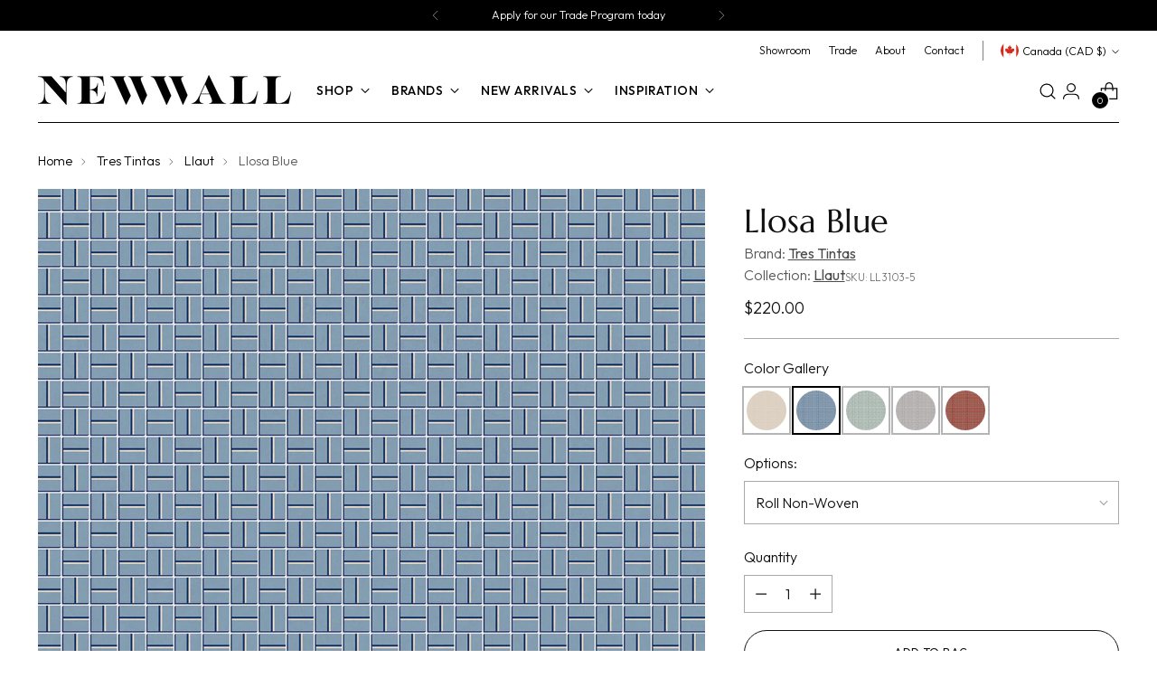

--- FILE ---
content_type: text/html; charset=utf-8
request_url: https://newwall.com/products/llosa-blue-ll-3103-5
body_size: 64382
content:
<!doctype html>
<html class="no-js" lang="en" style="--announcement-height: 1px;">
  <head>
    <meta charset="UTF-8">
    <meta http-equiv="X-UA-Compatible" content="IE=edge,chrome=1">
    <meta name="viewport" content="width=device-width,initial-scale=1">
    




  <meta name="description" content="NewWall Inc.">



    <link rel="canonical" href="https://newwall.com/products/llosa-blue-ll-3103-5">
    <link rel="preconnect" href="https://cdn.shopify.com" crossorigin><link rel="shortcut icon" href="//newwall.com/cdn/shop/files/NW-favicon_b1d73dfc-4121-4349-90ed-fe2665c5ff28.png?crop=center&height=32&v=1758644333&width=32" type="image/png"><title>Llosa Blue
&ndash; NewWall Inc.</title>





  
  
  
  
  




<meta property="og:url" content="https://newwall.com/products/llosa-blue-ll-3103-5">
<meta property="og:site_name" content="NewWall Inc.">
<meta property="og:type" content="product">
<meta property="og:title" content="Llosa Blue">
<meta property="og:description" content="NewWall Inc.">
<meta property="og:image" content="http://newwall.com/cdn/shop/files/LL3103-5-1.jpg?v=1693831307&width=1024">
<meta property="og:image:secure_url" content="https://newwall.com/cdn/shop/files/LL3103-5-1.jpg?v=1693831307&width=1024">
<meta property="og:price:amount" content="220.00">
<meta property="og:price:currency" content="CAD">

<meta name="twitter:title" content="Llosa Blue">
<meta name="twitter:description" content="NewWall Inc.">
<meta name="twitter:card" content="summary_large_image">
<meta name="twitter:image" content="https://newwall.com/cdn/shop/files/LL3103-5-1.jpg?v=1693831307&width=1024">
<meta name="twitter:image:width" content="480">
<meta name="twitter:image:height" content="480">
<script>
  console.log('Stiletto v3.2.2 by Fluorescent');

  document.documentElement.className = document.documentElement.className.replace('no-js', '');
  if (window.matchMedia(`(prefers-reduced-motion: reduce)`) === true || window.matchMedia(`(prefers-reduced-motion: reduce)`).matches === true) {
    document.documentElement.classList.add('prefers-reduced-motion');
  } else {
    document.documentElement.classList.add('do-anim');
  }

  window.theme = {
    version: 'v3.2.2',
    themeName: 'Stiletto',
    moneyFormat: "${{amount}}",
    strings: {
      name: "NewWall Inc.",
      accessibility: {
        play_video: "Play",
        pause_video: "Pause",
        range_lower: "Lower",
        range_upper: "Upper"
      },
      product: {
        no_shipping_rates: "Shipping rate unavailable",
        country_placeholder: "Country\/Region",
        review: "Write a review"
      },
      products: {
        product: {
          unavailable: "Unavailable",
          unitPrice: "Unit price",
          unitPriceSeparator: "per",
          sku: "SKU"
        }
      },
      cart: {
        editCartNote: "Edit order notes",
        addCartNote: "Add order notes",
        quantityError: "You have the maximum number of this product in your cart"
      },
      pagination: {
        viewing: "You’re viewing {{ of }} of {{ total }}",
        products: "products",
        results: "results"
      }
    },
    routes: {
      root: "/",
      cart: {
        base: "/cart",
        add: "/cart/add",
        change: "/cart/change",
        update: "/cart/update",
        clear: "/cart/clear",
        // Manual routes until Shopify adds support
        shipping: "/cart/shipping_rates",
      },
      // Manual routes until Shopify adds support
      products: "/products",
      productRecommendations: "/recommendations/products",
      predictive_search_url: '/search/suggest',
    },
    icons: {
      chevron: "\u003cspan class=\"icon icon-new icon-chevron \"\u003e\n  \u003csvg viewBox=\"0 0 24 24\" fill=\"none\" xmlns=\"http:\/\/www.w3.org\/2000\/svg\"\u003e\u003cpath d=\"M1.875 7.438 12 17.563 22.125 7.438\" stroke=\"currentColor\" stroke-width=\"2\"\/\u003e\u003c\/svg\u003e\n\u003c\/span\u003e\n",
      close: "\u003cspan class=\"icon icon-new icon-close \"\u003e\n  \u003csvg viewBox=\"0 0 24 24\" fill=\"none\" xmlns=\"http:\/\/www.w3.org\/2000\/svg\"\u003e\u003cpath d=\"M2.66 1.34 2 .68.68 2l.66.66 1.32-1.32zm18.68 21.32.66.66L23.32 22l-.66-.66-1.32 1.32zm1.32-20 .66-.66L22 .68l-.66.66 1.32 1.32zM1.34 21.34.68 22 2 23.32l.66-.66-1.32-1.32zm0-18.68 10 10 1.32-1.32-10-10-1.32 1.32zm11.32 10 10-10-1.32-1.32-10 10 1.32 1.32zm-1.32-1.32-10 10 1.32 1.32 10-10-1.32-1.32zm0 1.32 10 10 1.32-1.32-10-10-1.32 1.32z\" fill=\"currentColor\"\/\u003e\u003c\/svg\u003e\n\u003c\/span\u003e\n",
      zoom: "\u003cspan class=\"icon icon-new icon-zoom \"\u003e\n  \u003csvg viewBox=\"0 0 24 24\" fill=\"none\" xmlns=\"http:\/\/www.w3.org\/2000\/svg\"\u003e\u003cpath d=\"M10.3,19.71c5.21,0,9.44-4.23,9.44-9.44S15.51,.83,10.3,.83,.86,5.05,.86,10.27s4.23,9.44,9.44,9.44Z\" fill=\"none\" stroke=\"currentColor\" stroke-linecap=\"round\" stroke-miterlimit=\"10\" stroke-width=\"1.63\"\/\u003e\n          \u003cpath d=\"M5.05,10.27H15.54\" fill=\"none\" stroke=\"currentColor\" stroke-miterlimit=\"10\" stroke-width=\"1.63\"\/\u003e\n          \u003cpath class=\"cross-up\" d=\"M10.3,5.02V15.51\" fill=\"none\" stroke=\"currentColor\" stroke-miterlimit=\"10\" stroke-width=\"1.63\"\/\u003e\n          \u003cpath d=\"M16.92,16.9l6.49,6.49\" fill=\"none\" stroke=\"currentColor\" stroke-miterlimit=\"10\" stroke-width=\"1.63\"\/\u003e\u003c\/svg\u003e\n\u003c\/span\u003e\n"
    },
    coreData: {
      n: "Stiletto",
      v: "v3.2.2",
    }
  }

  window.theme.searchableFields = "product_type,title,variants.title,vendor";

  
    window.theme.allCountryOptionTags = "\u003coption value=\"---\" data-provinces=\"[]\"\u003e---\u003c\/option\u003e\n\u003coption value=\"Afghanistan\" data-provinces=\"[]\"\u003eAfghanistan\u003c\/option\u003e\n\u003coption value=\"Aland Islands\" data-provinces=\"[]\"\u003eÅland Islands\u003c\/option\u003e\n\u003coption value=\"Albania\" data-provinces=\"[]\"\u003eAlbania\u003c\/option\u003e\n\u003coption value=\"Algeria\" data-provinces=\"[]\"\u003eAlgeria\u003c\/option\u003e\n\u003coption value=\"Andorra\" data-provinces=\"[]\"\u003eAndorra\u003c\/option\u003e\n\u003coption value=\"Angola\" data-provinces=\"[]\"\u003eAngola\u003c\/option\u003e\n\u003coption value=\"Anguilla\" data-provinces=\"[]\"\u003eAnguilla\u003c\/option\u003e\n\u003coption value=\"Antigua And Barbuda\" data-provinces=\"[]\"\u003eAntigua \u0026 Barbuda\u003c\/option\u003e\n\u003coption value=\"Argentina\" data-provinces=\"[[\u0026quot;Buenos Aires\u0026quot;,\u0026quot;Buenos Aires Province\u0026quot;],[\u0026quot;Catamarca\u0026quot;,\u0026quot;Catamarca\u0026quot;],[\u0026quot;Chaco\u0026quot;,\u0026quot;Chaco\u0026quot;],[\u0026quot;Chubut\u0026quot;,\u0026quot;Chubut\u0026quot;],[\u0026quot;Ciudad Autónoma de Buenos Aires\u0026quot;,\u0026quot;Buenos Aires (Autonomous City)\u0026quot;],[\u0026quot;Corrientes\u0026quot;,\u0026quot;Corrientes\u0026quot;],[\u0026quot;Córdoba\u0026quot;,\u0026quot;Córdoba\u0026quot;],[\u0026quot;Entre Ríos\u0026quot;,\u0026quot;Entre Ríos\u0026quot;],[\u0026quot;Formosa\u0026quot;,\u0026quot;Formosa\u0026quot;],[\u0026quot;Jujuy\u0026quot;,\u0026quot;Jujuy\u0026quot;],[\u0026quot;La Pampa\u0026quot;,\u0026quot;La Pampa\u0026quot;],[\u0026quot;La Rioja\u0026quot;,\u0026quot;La Rioja\u0026quot;],[\u0026quot;Mendoza\u0026quot;,\u0026quot;Mendoza\u0026quot;],[\u0026quot;Misiones\u0026quot;,\u0026quot;Misiones\u0026quot;],[\u0026quot;Neuquén\u0026quot;,\u0026quot;Neuquén\u0026quot;],[\u0026quot;Río Negro\u0026quot;,\u0026quot;Río Negro\u0026quot;],[\u0026quot;Salta\u0026quot;,\u0026quot;Salta\u0026quot;],[\u0026quot;San Juan\u0026quot;,\u0026quot;San Juan\u0026quot;],[\u0026quot;San Luis\u0026quot;,\u0026quot;San Luis\u0026quot;],[\u0026quot;Santa Cruz\u0026quot;,\u0026quot;Santa Cruz\u0026quot;],[\u0026quot;Santa Fe\u0026quot;,\u0026quot;Santa Fe\u0026quot;],[\u0026quot;Santiago Del Estero\u0026quot;,\u0026quot;Santiago del Estero\u0026quot;],[\u0026quot;Tierra Del Fuego\u0026quot;,\u0026quot;Tierra del Fuego\u0026quot;],[\u0026quot;Tucumán\u0026quot;,\u0026quot;Tucumán\u0026quot;]]\"\u003eArgentina\u003c\/option\u003e\n\u003coption value=\"Armenia\" data-provinces=\"[]\"\u003eArmenia\u003c\/option\u003e\n\u003coption value=\"Aruba\" data-provinces=\"[]\"\u003eAruba\u003c\/option\u003e\n\u003coption value=\"Ascension Island\" data-provinces=\"[]\"\u003eAscension Island\u003c\/option\u003e\n\u003coption value=\"Australia\" data-provinces=\"[[\u0026quot;Australian Capital Territory\u0026quot;,\u0026quot;Australian Capital Territory\u0026quot;],[\u0026quot;New South Wales\u0026quot;,\u0026quot;New South Wales\u0026quot;],[\u0026quot;Northern Territory\u0026quot;,\u0026quot;Northern Territory\u0026quot;],[\u0026quot;Queensland\u0026quot;,\u0026quot;Queensland\u0026quot;],[\u0026quot;South Australia\u0026quot;,\u0026quot;South Australia\u0026quot;],[\u0026quot;Tasmania\u0026quot;,\u0026quot;Tasmania\u0026quot;],[\u0026quot;Victoria\u0026quot;,\u0026quot;Victoria\u0026quot;],[\u0026quot;Western Australia\u0026quot;,\u0026quot;Western Australia\u0026quot;]]\"\u003eAustralia\u003c\/option\u003e\n\u003coption value=\"Austria\" data-provinces=\"[]\"\u003eAustria\u003c\/option\u003e\n\u003coption value=\"Azerbaijan\" data-provinces=\"[]\"\u003eAzerbaijan\u003c\/option\u003e\n\u003coption value=\"Bahamas\" data-provinces=\"[]\"\u003eBahamas\u003c\/option\u003e\n\u003coption value=\"Bahrain\" data-provinces=\"[]\"\u003eBahrain\u003c\/option\u003e\n\u003coption value=\"Bangladesh\" data-provinces=\"[]\"\u003eBangladesh\u003c\/option\u003e\n\u003coption value=\"Barbados\" data-provinces=\"[]\"\u003eBarbados\u003c\/option\u003e\n\u003coption value=\"Belarus\" data-provinces=\"[]\"\u003eBelarus\u003c\/option\u003e\n\u003coption value=\"Belgium\" data-provinces=\"[]\"\u003eBelgium\u003c\/option\u003e\n\u003coption value=\"Belize\" data-provinces=\"[]\"\u003eBelize\u003c\/option\u003e\n\u003coption value=\"Benin\" data-provinces=\"[]\"\u003eBenin\u003c\/option\u003e\n\u003coption value=\"Bermuda\" data-provinces=\"[]\"\u003eBermuda\u003c\/option\u003e\n\u003coption value=\"Bhutan\" data-provinces=\"[]\"\u003eBhutan\u003c\/option\u003e\n\u003coption value=\"Bolivia\" data-provinces=\"[]\"\u003eBolivia\u003c\/option\u003e\n\u003coption value=\"Bosnia And Herzegovina\" data-provinces=\"[]\"\u003eBosnia \u0026 Herzegovina\u003c\/option\u003e\n\u003coption value=\"Botswana\" data-provinces=\"[]\"\u003eBotswana\u003c\/option\u003e\n\u003coption value=\"Brazil\" data-provinces=\"[[\u0026quot;Acre\u0026quot;,\u0026quot;Acre\u0026quot;],[\u0026quot;Alagoas\u0026quot;,\u0026quot;Alagoas\u0026quot;],[\u0026quot;Amapá\u0026quot;,\u0026quot;Amapá\u0026quot;],[\u0026quot;Amazonas\u0026quot;,\u0026quot;Amazonas\u0026quot;],[\u0026quot;Bahia\u0026quot;,\u0026quot;Bahia\u0026quot;],[\u0026quot;Ceará\u0026quot;,\u0026quot;Ceará\u0026quot;],[\u0026quot;Distrito Federal\u0026quot;,\u0026quot;Federal District\u0026quot;],[\u0026quot;Espírito Santo\u0026quot;,\u0026quot;Espírito Santo\u0026quot;],[\u0026quot;Goiás\u0026quot;,\u0026quot;Goiás\u0026quot;],[\u0026quot;Maranhão\u0026quot;,\u0026quot;Maranhão\u0026quot;],[\u0026quot;Mato Grosso\u0026quot;,\u0026quot;Mato Grosso\u0026quot;],[\u0026quot;Mato Grosso do Sul\u0026quot;,\u0026quot;Mato Grosso do Sul\u0026quot;],[\u0026quot;Minas Gerais\u0026quot;,\u0026quot;Minas Gerais\u0026quot;],[\u0026quot;Paraná\u0026quot;,\u0026quot;Paraná\u0026quot;],[\u0026quot;Paraíba\u0026quot;,\u0026quot;Paraíba\u0026quot;],[\u0026quot;Pará\u0026quot;,\u0026quot;Pará\u0026quot;],[\u0026quot;Pernambuco\u0026quot;,\u0026quot;Pernambuco\u0026quot;],[\u0026quot;Piauí\u0026quot;,\u0026quot;Piauí\u0026quot;],[\u0026quot;Rio Grande do Norte\u0026quot;,\u0026quot;Rio Grande do Norte\u0026quot;],[\u0026quot;Rio Grande do Sul\u0026quot;,\u0026quot;Rio Grande do Sul\u0026quot;],[\u0026quot;Rio de Janeiro\u0026quot;,\u0026quot;Rio de Janeiro\u0026quot;],[\u0026quot;Rondônia\u0026quot;,\u0026quot;Rondônia\u0026quot;],[\u0026quot;Roraima\u0026quot;,\u0026quot;Roraima\u0026quot;],[\u0026quot;Santa Catarina\u0026quot;,\u0026quot;Santa Catarina\u0026quot;],[\u0026quot;Sergipe\u0026quot;,\u0026quot;Sergipe\u0026quot;],[\u0026quot;São Paulo\u0026quot;,\u0026quot;São Paulo\u0026quot;],[\u0026quot;Tocantins\u0026quot;,\u0026quot;Tocantins\u0026quot;]]\"\u003eBrazil\u003c\/option\u003e\n\u003coption value=\"British Indian Ocean Territory\" data-provinces=\"[]\"\u003eBritish Indian Ocean Territory\u003c\/option\u003e\n\u003coption value=\"Virgin Islands, British\" data-provinces=\"[]\"\u003eBritish Virgin Islands\u003c\/option\u003e\n\u003coption value=\"Brunei\" data-provinces=\"[]\"\u003eBrunei\u003c\/option\u003e\n\u003coption value=\"Bulgaria\" data-provinces=\"[]\"\u003eBulgaria\u003c\/option\u003e\n\u003coption value=\"Burkina Faso\" data-provinces=\"[]\"\u003eBurkina Faso\u003c\/option\u003e\n\u003coption value=\"Burundi\" data-provinces=\"[]\"\u003eBurundi\u003c\/option\u003e\n\u003coption value=\"Cambodia\" data-provinces=\"[]\"\u003eCambodia\u003c\/option\u003e\n\u003coption value=\"Republic of Cameroon\" data-provinces=\"[]\"\u003eCameroon\u003c\/option\u003e\n\u003coption value=\"Canada\" data-provinces=\"[[\u0026quot;Alberta\u0026quot;,\u0026quot;Alberta\u0026quot;],[\u0026quot;British Columbia\u0026quot;,\u0026quot;British Columbia\u0026quot;],[\u0026quot;Manitoba\u0026quot;,\u0026quot;Manitoba\u0026quot;],[\u0026quot;New Brunswick\u0026quot;,\u0026quot;New Brunswick\u0026quot;],[\u0026quot;Newfoundland and Labrador\u0026quot;,\u0026quot;Newfoundland and Labrador\u0026quot;],[\u0026quot;Northwest Territories\u0026quot;,\u0026quot;Northwest Territories\u0026quot;],[\u0026quot;Nova Scotia\u0026quot;,\u0026quot;Nova Scotia\u0026quot;],[\u0026quot;Nunavut\u0026quot;,\u0026quot;Nunavut\u0026quot;],[\u0026quot;Ontario\u0026quot;,\u0026quot;Ontario\u0026quot;],[\u0026quot;Prince Edward Island\u0026quot;,\u0026quot;Prince Edward Island\u0026quot;],[\u0026quot;Quebec\u0026quot;,\u0026quot;Quebec\u0026quot;],[\u0026quot;Saskatchewan\u0026quot;,\u0026quot;Saskatchewan\u0026quot;],[\u0026quot;Yukon\u0026quot;,\u0026quot;Yukon\u0026quot;]]\"\u003eCanada\u003c\/option\u003e\n\u003coption value=\"Cape Verde\" data-provinces=\"[]\"\u003eCape Verde\u003c\/option\u003e\n\u003coption value=\"Caribbean Netherlands\" data-provinces=\"[]\"\u003eCaribbean Netherlands\u003c\/option\u003e\n\u003coption value=\"Cayman Islands\" data-provinces=\"[]\"\u003eCayman Islands\u003c\/option\u003e\n\u003coption value=\"Central African Republic\" data-provinces=\"[]\"\u003eCentral African Republic\u003c\/option\u003e\n\u003coption value=\"Chad\" data-provinces=\"[]\"\u003eChad\u003c\/option\u003e\n\u003coption value=\"Chile\" data-provinces=\"[[\u0026quot;Antofagasta\u0026quot;,\u0026quot;Antofagasta\u0026quot;],[\u0026quot;Araucanía\u0026quot;,\u0026quot;Araucanía\u0026quot;],[\u0026quot;Arica and Parinacota\u0026quot;,\u0026quot;Arica y Parinacota\u0026quot;],[\u0026quot;Atacama\u0026quot;,\u0026quot;Atacama\u0026quot;],[\u0026quot;Aysén\u0026quot;,\u0026quot;Aysén\u0026quot;],[\u0026quot;Biobío\u0026quot;,\u0026quot;Bío Bío\u0026quot;],[\u0026quot;Coquimbo\u0026quot;,\u0026quot;Coquimbo\u0026quot;],[\u0026quot;Los Lagos\u0026quot;,\u0026quot;Los Lagos\u0026quot;],[\u0026quot;Los Ríos\u0026quot;,\u0026quot;Los Ríos\u0026quot;],[\u0026quot;Magallanes\u0026quot;,\u0026quot;Magallanes Region\u0026quot;],[\u0026quot;Maule\u0026quot;,\u0026quot;Maule\u0026quot;],[\u0026quot;O\u0026#39;Higgins\u0026quot;,\u0026quot;Libertador General Bernardo O’Higgins\u0026quot;],[\u0026quot;Santiago\u0026quot;,\u0026quot;Santiago Metropolitan\u0026quot;],[\u0026quot;Tarapacá\u0026quot;,\u0026quot;Tarapacá\u0026quot;],[\u0026quot;Valparaíso\u0026quot;,\u0026quot;Valparaíso\u0026quot;],[\u0026quot;Ñuble\u0026quot;,\u0026quot;Ñuble\u0026quot;]]\"\u003eChile\u003c\/option\u003e\n\u003coption value=\"China\" data-provinces=\"[[\u0026quot;Anhui\u0026quot;,\u0026quot;Anhui\u0026quot;],[\u0026quot;Beijing\u0026quot;,\u0026quot;Beijing\u0026quot;],[\u0026quot;Chongqing\u0026quot;,\u0026quot;Chongqing\u0026quot;],[\u0026quot;Fujian\u0026quot;,\u0026quot;Fujian\u0026quot;],[\u0026quot;Gansu\u0026quot;,\u0026quot;Gansu\u0026quot;],[\u0026quot;Guangdong\u0026quot;,\u0026quot;Guangdong\u0026quot;],[\u0026quot;Guangxi\u0026quot;,\u0026quot;Guangxi\u0026quot;],[\u0026quot;Guizhou\u0026quot;,\u0026quot;Guizhou\u0026quot;],[\u0026quot;Hainan\u0026quot;,\u0026quot;Hainan\u0026quot;],[\u0026quot;Hebei\u0026quot;,\u0026quot;Hebei\u0026quot;],[\u0026quot;Heilongjiang\u0026quot;,\u0026quot;Heilongjiang\u0026quot;],[\u0026quot;Henan\u0026quot;,\u0026quot;Henan\u0026quot;],[\u0026quot;Hubei\u0026quot;,\u0026quot;Hubei\u0026quot;],[\u0026quot;Hunan\u0026quot;,\u0026quot;Hunan\u0026quot;],[\u0026quot;Inner Mongolia\u0026quot;,\u0026quot;Inner Mongolia\u0026quot;],[\u0026quot;Jiangsu\u0026quot;,\u0026quot;Jiangsu\u0026quot;],[\u0026quot;Jiangxi\u0026quot;,\u0026quot;Jiangxi\u0026quot;],[\u0026quot;Jilin\u0026quot;,\u0026quot;Jilin\u0026quot;],[\u0026quot;Liaoning\u0026quot;,\u0026quot;Liaoning\u0026quot;],[\u0026quot;Ningxia\u0026quot;,\u0026quot;Ningxia\u0026quot;],[\u0026quot;Qinghai\u0026quot;,\u0026quot;Qinghai\u0026quot;],[\u0026quot;Shaanxi\u0026quot;,\u0026quot;Shaanxi\u0026quot;],[\u0026quot;Shandong\u0026quot;,\u0026quot;Shandong\u0026quot;],[\u0026quot;Shanghai\u0026quot;,\u0026quot;Shanghai\u0026quot;],[\u0026quot;Shanxi\u0026quot;,\u0026quot;Shanxi\u0026quot;],[\u0026quot;Sichuan\u0026quot;,\u0026quot;Sichuan\u0026quot;],[\u0026quot;Tianjin\u0026quot;,\u0026quot;Tianjin\u0026quot;],[\u0026quot;Xinjiang\u0026quot;,\u0026quot;Xinjiang\u0026quot;],[\u0026quot;Xizang\u0026quot;,\u0026quot;Tibet\u0026quot;],[\u0026quot;Yunnan\u0026quot;,\u0026quot;Yunnan\u0026quot;],[\u0026quot;Zhejiang\u0026quot;,\u0026quot;Zhejiang\u0026quot;]]\"\u003eChina\u003c\/option\u003e\n\u003coption value=\"Christmas Island\" data-provinces=\"[]\"\u003eChristmas Island\u003c\/option\u003e\n\u003coption value=\"Cocos (Keeling) Islands\" data-provinces=\"[]\"\u003eCocos (Keeling) Islands\u003c\/option\u003e\n\u003coption value=\"Colombia\" data-provinces=\"[[\u0026quot;Amazonas\u0026quot;,\u0026quot;Amazonas\u0026quot;],[\u0026quot;Antioquia\u0026quot;,\u0026quot;Antioquia\u0026quot;],[\u0026quot;Arauca\u0026quot;,\u0026quot;Arauca\u0026quot;],[\u0026quot;Atlántico\u0026quot;,\u0026quot;Atlántico\u0026quot;],[\u0026quot;Bogotá, D.C.\u0026quot;,\u0026quot;Capital District\u0026quot;],[\u0026quot;Bolívar\u0026quot;,\u0026quot;Bolívar\u0026quot;],[\u0026quot;Boyacá\u0026quot;,\u0026quot;Boyacá\u0026quot;],[\u0026quot;Caldas\u0026quot;,\u0026quot;Caldas\u0026quot;],[\u0026quot;Caquetá\u0026quot;,\u0026quot;Caquetá\u0026quot;],[\u0026quot;Casanare\u0026quot;,\u0026quot;Casanare\u0026quot;],[\u0026quot;Cauca\u0026quot;,\u0026quot;Cauca\u0026quot;],[\u0026quot;Cesar\u0026quot;,\u0026quot;Cesar\u0026quot;],[\u0026quot;Chocó\u0026quot;,\u0026quot;Chocó\u0026quot;],[\u0026quot;Cundinamarca\u0026quot;,\u0026quot;Cundinamarca\u0026quot;],[\u0026quot;Córdoba\u0026quot;,\u0026quot;Córdoba\u0026quot;],[\u0026quot;Guainía\u0026quot;,\u0026quot;Guainía\u0026quot;],[\u0026quot;Guaviare\u0026quot;,\u0026quot;Guaviare\u0026quot;],[\u0026quot;Huila\u0026quot;,\u0026quot;Huila\u0026quot;],[\u0026quot;La Guajira\u0026quot;,\u0026quot;La Guajira\u0026quot;],[\u0026quot;Magdalena\u0026quot;,\u0026quot;Magdalena\u0026quot;],[\u0026quot;Meta\u0026quot;,\u0026quot;Meta\u0026quot;],[\u0026quot;Nariño\u0026quot;,\u0026quot;Nariño\u0026quot;],[\u0026quot;Norte de Santander\u0026quot;,\u0026quot;Norte de Santander\u0026quot;],[\u0026quot;Putumayo\u0026quot;,\u0026quot;Putumayo\u0026quot;],[\u0026quot;Quindío\u0026quot;,\u0026quot;Quindío\u0026quot;],[\u0026quot;Risaralda\u0026quot;,\u0026quot;Risaralda\u0026quot;],[\u0026quot;San Andrés, Providencia y Santa Catalina\u0026quot;,\u0026quot;San Andrés \\u0026 Providencia\u0026quot;],[\u0026quot;Santander\u0026quot;,\u0026quot;Santander\u0026quot;],[\u0026quot;Sucre\u0026quot;,\u0026quot;Sucre\u0026quot;],[\u0026quot;Tolima\u0026quot;,\u0026quot;Tolima\u0026quot;],[\u0026quot;Valle del Cauca\u0026quot;,\u0026quot;Valle del Cauca\u0026quot;],[\u0026quot;Vaupés\u0026quot;,\u0026quot;Vaupés\u0026quot;],[\u0026quot;Vichada\u0026quot;,\u0026quot;Vichada\u0026quot;]]\"\u003eColombia\u003c\/option\u003e\n\u003coption value=\"Comoros\" data-provinces=\"[]\"\u003eComoros\u003c\/option\u003e\n\u003coption value=\"Congo\" data-provinces=\"[]\"\u003eCongo - Brazzaville\u003c\/option\u003e\n\u003coption value=\"Congo, The Democratic Republic Of The\" data-provinces=\"[]\"\u003eCongo - Kinshasa\u003c\/option\u003e\n\u003coption value=\"Cook Islands\" data-provinces=\"[]\"\u003eCook Islands\u003c\/option\u003e\n\u003coption value=\"Costa Rica\" data-provinces=\"[[\u0026quot;Alajuela\u0026quot;,\u0026quot;Alajuela\u0026quot;],[\u0026quot;Cartago\u0026quot;,\u0026quot;Cartago\u0026quot;],[\u0026quot;Guanacaste\u0026quot;,\u0026quot;Guanacaste\u0026quot;],[\u0026quot;Heredia\u0026quot;,\u0026quot;Heredia\u0026quot;],[\u0026quot;Limón\u0026quot;,\u0026quot;Limón\u0026quot;],[\u0026quot;Puntarenas\u0026quot;,\u0026quot;Puntarenas\u0026quot;],[\u0026quot;San José\u0026quot;,\u0026quot;San José\u0026quot;]]\"\u003eCosta Rica\u003c\/option\u003e\n\u003coption value=\"Croatia\" data-provinces=\"[]\"\u003eCroatia\u003c\/option\u003e\n\u003coption value=\"Curaçao\" data-provinces=\"[]\"\u003eCuraçao\u003c\/option\u003e\n\u003coption value=\"Cyprus\" data-provinces=\"[]\"\u003eCyprus\u003c\/option\u003e\n\u003coption value=\"Czech Republic\" data-provinces=\"[]\"\u003eCzechia\u003c\/option\u003e\n\u003coption value=\"Côte d'Ivoire\" data-provinces=\"[]\"\u003eCôte d’Ivoire\u003c\/option\u003e\n\u003coption value=\"Denmark\" data-provinces=\"[]\"\u003eDenmark\u003c\/option\u003e\n\u003coption value=\"Djibouti\" data-provinces=\"[]\"\u003eDjibouti\u003c\/option\u003e\n\u003coption value=\"Dominica\" data-provinces=\"[]\"\u003eDominica\u003c\/option\u003e\n\u003coption value=\"Dominican Republic\" data-provinces=\"[]\"\u003eDominican Republic\u003c\/option\u003e\n\u003coption value=\"Ecuador\" data-provinces=\"[]\"\u003eEcuador\u003c\/option\u003e\n\u003coption value=\"Egypt\" data-provinces=\"[[\u0026quot;6th of October\u0026quot;,\u0026quot;6th of October\u0026quot;],[\u0026quot;Al Sharqia\u0026quot;,\u0026quot;Al Sharqia\u0026quot;],[\u0026quot;Alexandria\u0026quot;,\u0026quot;Alexandria\u0026quot;],[\u0026quot;Aswan\u0026quot;,\u0026quot;Aswan\u0026quot;],[\u0026quot;Asyut\u0026quot;,\u0026quot;Asyut\u0026quot;],[\u0026quot;Beheira\u0026quot;,\u0026quot;Beheira\u0026quot;],[\u0026quot;Beni Suef\u0026quot;,\u0026quot;Beni Suef\u0026quot;],[\u0026quot;Cairo\u0026quot;,\u0026quot;Cairo\u0026quot;],[\u0026quot;Dakahlia\u0026quot;,\u0026quot;Dakahlia\u0026quot;],[\u0026quot;Damietta\u0026quot;,\u0026quot;Damietta\u0026quot;],[\u0026quot;Faiyum\u0026quot;,\u0026quot;Faiyum\u0026quot;],[\u0026quot;Gharbia\u0026quot;,\u0026quot;Gharbia\u0026quot;],[\u0026quot;Giza\u0026quot;,\u0026quot;Giza\u0026quot;],[\u0026quot;Helwan\u0026quot;,\u0026quot;Helwan\u0026quot;],[\u0026quot;Ismailia\u0026quot;,\u0026quot;Ismailia\u0026quot;],[\u0026quot;Kafr el-Sheikh\u0026quot;,\u0026quot;Kafr el-Sheikh\u0026quot;],[\u0026quot;Luxor\u0026quot;,\u0026quot;Luxor\u0026quot;],[\u0026quot;Matrouh\u0026quot;,\u0026quot;Matrouh\u0026quot;],[\u0026quot;Minya\u0026quot;,\u0026quot;Minya\u0026quot;],[\u0026quot;Monufia\u0026quot;,\u0026quot;Monufia\u0026quot;],[\u0026quot;New Valley\u0026quot;,\u0026quot;New Valley\u0026quot;],[\u0026quot;North Sinai\u0026quot;,\u0026quot;North Sinai\u0026quot;],[\u0026quot;Port Said\u0026quot;,\u0026quot;Port Said\u0026quot;],[\u0026quot;Qalyubia\u0026quot;,\u0026quot;Qalyubia\u0026quot;],[\u0026quot;Qena\u0026quot;,\u0026quot;Qena\u0026quot;],[\u0026quot;Red Sea\u0026quot;,\u0026quot;Red Sea\u0026quot;],[\u0026quot;Sohag\u0026quot;,\u0026quot;Sohag\u0026quot;],[\u0026quot;South Sinai\u0026quot;,\u0026quot;South Sinai\u0026quot;],[\u0026quot;Suez\u0026quot;,\u0026quot;Suez\u0026quot;]]\"\u003eEgypt\u003c\/option\u003e\n\u003coption value=\"El Salvador\" data-provinces=\"[[\u0026quot;Ahuachapán\u0026quot;,\u0026quot;Ahuachapán\u0026quot;],[\u0026quot;Cabañas\u0026quot;,\u0026quot;Cabañas\u0026quot;],[\u0026quot;Chalatenango\u0026quot;,\u0026quot;Chalatenango\u0026quot;],[\u0026quot;Cuscatlán\u0026quot;,\u0026quot;Cuscatlán\u0026quot;],[\u0026quot;La Libertad\u0026quot;,\u0026quot;La Libertad\u0026quot;],[\u0026quot;La Paz\u0026quot;,\u0026quot;La Paz\u0026quot;],[\u0026quot;La Unión\u0026quot;,\u0026quot;La Unión\u0026quot;],[\u0026quot;Morazán\u0026quot;,\u0026quot;Morazán\u0026quot;],[\u0026quot;San Miguel\u0026quot;,\u0026quot;San Miguel\u0026quot;],[\u0026quot;San Salvador\u0026quot;,\u0026quot;San Salvador\u0026quot;],[\u0026quot;San Vicente\u0026quot;,\u0026quot;San Vicente\u0026quot;],[\u0026quot;Santa Ana\u0026quot;,\u0026quot;Santa Ana\u0026quot;],[\u0026quot;Sonsonate\u0026quot;,\u0026quot;Sonsonate\u0026quot;],[\u0026quot;Usulután\u0026quot;,\u0026quot;Usulután\u0026quot;]]\"\u003eEl Salvador\u003c\/option\u003e\n\u003coption value=\"Equatorial Guinea\" data-provinces=\"[]\"\u003eEquatorial Guinea\u003c\/option\u003e\n\u003coption value=\"Eritrea\" data-provinces=\"[]\"\u003eEritrea\u003c\/option\u003e\n\u003coption value=\"Estonia\" data-provinces=\"[]\"\u003eEstonia\u003c\/option\u003e\n\u003coption value=\"Eswatini\" data-provinces=\"[]\"\u003eEswatini\u003c\/option\u003e\n\u003coption value=\"Ethiopia\" data-provinces=\"[]\"\u003eEthiopia\u003c\/option\u003e\n\u003coption value=\"Falkland Islands (Malvinas)\" data-provinces=\"[]\"\u003eFalkland Islands\u003c\/option\u003e\n\u003coption value=\"Faroe Islands\" data-provinces=\"[]\"\u003eFaroe Islands\u003c\/option\u003e\n\u003coption value=\"Fiji\" data-provinces=\"[]\"\u003eFiji\u003c\/option\u003e\n\u003coption value=\"Finland\" data-provinces=\"[]\"\u003eFinland\u003c\/option\u003e\n\u003coption value=\"France\" data-provinces=\"[]\"\u003eFrance\u003c\/option\u003e\n\u003coption value=\"French Guiana\" data-provinces=\"[]\"\u003eFrench Guiana\u003c\/option\u003e\n\u003coption value=\"French Polynesia\" data-provinces=\"[]\"\u003eFrench Polynesia\u003c\/option\u003e\n\u003coption value=\"French Southern Territories\" data-provinces=\"[]\"\u003eFrench Southern Territories\u003c\/option\u003e\n\u003coption value=\"Gabon\" data-provinces=\"[]\"\u003eGabon\u003c\/option\u003e\n\u003coption value=\"Gambia\" data-provinces=\"[]\"\u003eGambia\u003c\/option\u003e\n\u003coption value=\"Georgia\" data-provinces=\"[]\"\u003eGeorgia\u003c\/option\u003e\n\u003coption value=\"Germany\" data-provinces=\"[]\"\u003eGermany\u003c\/option\u003e\n\u003coption value=\"Ghana\" data-provinces=\"[]\"\u003eGhana\u003c\/option\u003e\n\u003coption value=\"Gibraltar\" data-provinces=\"[]\"\u003eGibraltar\u003c\/option\u003e\n\u003coption value=\"Greece\" data-provinces=\"[]\"\u003eGreece\u003c\/option\u003e\n\u003coption value=\"Greenland\" data-provinces=\"[]\"\u003eGreenland\u003c\/option\u003e\n\u003coption value=\"Grenada\" data-provinces=\"[]\"\u003eGrenada\u003c\/option\u003e\n\u003coption value=\"Guadeloupe\" data-provinces=\"[]\"\u003eGuadeloupe\u003c\/option\u003e\n\u003coption value=\"Guatemala\" data-provinces=\"[[\u0026quot;Alta Verapaz\u0026quot;,\u0026quot;Alta Verapaz\u0026quot;],[\u0026quot;Baja Verapaz\u0026quot;,\u0026quot;Baja Verapaz\u0026quot;],[\u0026quot;Chimaltenango\u0026quot;,\u0026quot;Chimaltenango\u0026quot;],[\u0026quot;Chiquimula\u0026quot;,\u0026quot;Chiquimula\u0026quot;],[\u0026quot;El Progreso\u0026quot;,\u0026quot;El Progreso\u0026quot;],[\u0026quot;Escuintla\u0026quot;,\u0026quot;Escuintla\u0026quot;],[\u0026quot;Guatemala\u0026quot;,\u0026quot;Guatemala\u0026quot;],[\u0026quot;Huehuetenango\u0026quot;,\u0026quot;Huehuetenango\u0026quot;],[\u0026quot;Izabal\u0026quot;,\u0026quot;Izabal\u0026quot;],[\u0026quot;Jalapa\u0026quot;,\u0026quot;Jalapa\u0026quot;],[\u0026quot;Jutiapa\u0026quot;,\u0026quot;Jutiapa\u0026quot;],[\u0026quot;Petén\u0026quot;,\u0026quot;Petén\u0026quot;],[\u0026quot;Quetzaltenango\u0026quot;,\u0026quot;Quetzaltenango\u0026quot;],[\u0026quot;Quiché\u0026quot;,\u0026quot;Quiché\u0026quot;],[\u0026quot;Retalhuleu\u0026quot;,\u0026quot;Retalhuleu\u0026quot;],[\u0026quot;Sacatepéquez\u0026quot;,\u0026quot;Sacatepéquez\u0026quot;],[\u0026quot;San Marcos\u0026quot;,\u0026quot;San Marcos\u0026quot;],[\u0026quot;Santa Rosa\u0026quot;,\u0026quot;Santa Rosa\u0026quot;],[\u0026quot;Sololá\u0026quot;,\u0026quot;Sololá\u0026quot;],[\u0026quot;Suchitepéquez\u0026quot;,\u0026quot;Suchitepéquez\u0026quot;],[\u0026quot;Totonicapán\u0026quot;,\u0026quot;Totonicapán\u0026quot;],[\u0026quot;Zacapa\u0026quot;,\u0026quot;Zacapa\u0026quot;]]\"\u003eGuatemala\u003c\/option\u003e\n\u003coption value=\"Guernsey\" data-provinces=\"[]\"\u003eGuernsey\u003c\/option\u003e\n\u003coption value=\"Guinea\" data-provinces=\"[]\"\u003eGuinea\u003c\/option\u003e\n\u003coption value=\"Guinea Bissau\" data-provinces=\"[]\"\u003eGuinea-Bissau\u003c\/option\u003e\n\u003coption value=\"Guyana\" data-provinces=\"[]\"\u003eGuyana\u003c\/option\u003e\n\u003coption value=\"Haiti\" data-provinces=\"[]\"\u003eHaiti\u003c\/option\u003e\n\u003coption value=\"Honduras\" data-provinces=\"[]\"\u003eHonduras\u003c\/option\u003e\n\u003coption value=\"Hong Kong\" data-provinces=\"[[\u0026quot;Hong Kong Island\u0026quot;,\u0026quot;Hong Kong Island\u0026quot;],[\u0026quot;Kowloon\u0026quot;,\u0026quot;Kowloon\u0026quot;],[\u0026quot;New Territories\u0026quot;,\u0026quot;New Territories\u0026quot;]]\"\u003eHong Kong SAR\u003c\/option\u003e\n\u003coption value=\"Hungary\" data-provinces=\"[]\"\u003eHungary\u003c\/option\u003e\n\u003coption value=\"Iceland\" data-provinces=\"[]\"\u003eIceland\u003c\/option\u003e\n\u003coption value=\"India\" data-provinces=\"[[\u0026quot;Andaman and Nicobar Islands\u0026quot;,\u0026quot;Andaman and Nicobar Islands\u0026quot;],[\u0026quot;Andhra Pradesh\u0026quot;,\u0026quot;Andhra Pradesh\u0026quot;],[\u0026quot;Arunachal Pradesh\u0026quot;,\u0026quot;Arunachal Pradesh\u0026quot;],[\u0026quot;Assam\u0026quot;,\u0026quot;Assam\u0026quot;],[\u0026quot;Bihar\u0026quot;,\u0026quot;Bihar\u0026quot;],[\u0026quot;Chandigarh\u0026quot;,\u0026quot;Chandigarh\u0026quot;],[\u0026quot;Chhattisgarh\u0026quot;,\u0026quot;Chhattisgarh\u0026quot;],[\u0026quot;Dadra and Nagar Haveli\u0026quot;,\u0026quot;Dadra and Nagar Haveli\u0026quot;],[\u0026quot;Daman and Diu\u0026quot;,\u0026quot;Daman and Diu\u0026quot;],[\u0026quot;Delhi\u0026quot;,\u0026quot;Delhi\u0026quot;],[\u0026quot;Goa\u0026quot;,\u0026quot;Goa\u0026quot;],[\u0026quot;Gujarat\u0026quot;,\u0026quot;Gujarat\u0026quot;],[\u0026quot;Haryana\u0026quot;,\u0026quot;Haryana\u0026quot;],[\u0026quot;Himachal Pradesh\u0026quot;,\u0026quot;Himachal Pradesh\u0026quot;],[\u0026quot;Jammu and Kashmir\u0026quot;,\u0026quot;Jammu and Kashmir\u0026quot;],[\u0026quot;Jharkhand\u0026quot;,\u0026quot;Jharkhand\u0026quot;],[\u0026quot;Karnataka\u0026quot;,\u0026quot;Karnataka\u0026quot;],[\u0026quot;Kerala\u0026quot;,\u0026quot;Kerala\u0026quot;],[\u0026quot;Ladakh\u0026quot;,\u0026quot;Ladakh\u0026quot;],[\u0026quot;Lakshadweep\u0026quot;,\u0026quot;Lakshadweep\u0026quot;],[\u0026quot;Madhya Pradesh\u0026quot;,\u0026quot;Madhya Pradesh\u0026quot;],[\u0026quot;Maharashtra\u0026quot;,\u0026quot;Maharashtra\u0026quot;],[\u0026quot;Manipur\u0026quot;,\u0026quot;Manipur\u0026quot;],[\u0026quot;Meghalaya\u0026quot;,\u0026quot;Meghalaya\u0026quot;],[\u0026quot;Mizoram\u0026quot;,\u0026quot;Mizoram\u0026quot;],[\u0026quot;Nagaland\u0026quot;,\u0026quot;Nagaland\u0026quot;],[\u0026quot;Odisha\u0026quot;,\u0026quot;Odisha\u0026quot;],[\u0026quot;Puducherry\u0026quot;,\u0026quot;Puducherry\u0026quot;],[\u0026quot;Punjab\u0026quot;,\u0026quot;Punjab\u0026quot;],[\u0026quot;Rajasthan\u0026quot;,\u0026quot;Rajasthan\u0026quot;],[\u0026quot;Sikkim\u0026quot;,\u0026quot;Sikkim\u0026quot;],[\u0026quot;Tamil Nadu\u0026quot;,\u0026quot;Tamil Nadu\u0026quot;],[\u0026quot;Telangana\u0026quot;,\u0026quot;Telangana\u0026quot;],[\u0026quot;Tripura\u0026quot;,\u0026quot;Tripura\u0026quot;],[\u0026quot;Uttar Pradesh\u0026quot;,\u0026quot;Uttar Pradesh\u0026quot;],[\u0026quot;Uttarakhand\u0026quot;,\u0026quot;Uttarakhand\u0026quot;],[\u0026quot;West Bengal\u0026quot;,\u0026quot;West Bengal\u0026quot;]]\"\u003eIndia\u003c\/option\u003e\n\u003coption value=\"Indonesia\" data-provinces=\"[[\u0026quot;Aceh\u0026quot;,\u0026quot;Aceh\u0026quot;],[\u0026quot;Bali\u0026quot;,\u0026quot;Bali\u0026quot;],[\u0026quot;Bangka Belitung\u0026quot;,\u0026quot;Bangka–Belitung Islands\u0026quot;],[\u0026quot;Banten\u0026quot;,\u0026quot;Banten\u0026quot;],[\u0026quot;Bengkulu\u0026quot;,\u0026quot;Bengkulu\u0026quot;],[\u0026quot;Gorontalo\u0026quot;,\u0026quot;Gorontalo\u0026quot;],[\u0026quot;Jakarta\u0026quot;,\u0026quot;Jakarta\u0026quot;],[\u0026quot;Jambi\u0026quot;,\u0026quot;Jambi\u0026quot;],[\u0026quot;Jawa Barat\u0026quot;,\u0026quot;West Java\u0026quot;],[\u0026quot;Jawa Tengah\u0026quot;,\u0026quot;Central Java\u0026quot;],[\u0026quot;Jawa Timur\u0026quot;,\u0026quot;East Java\u0026quot;],[\u0026quot;Kalimantan Barat\u0026quot;,\u0026quot;West Kalimantan\u0026quot;],[\u0026quot;Kalimantan Selatan\u0026quot;,\u0026quot;South Kalimantan\u0026quot;],[\u0026quot;Kalimantan Tengah\u0026quot;,\u0026quot;Central Kalimantan\u0026quot;],[\u0026quot;Kalimantan Timur\u0026quot;,\u0026quot;East Kalimantan\u0026quot;],[\u0026quot;Kalimantan Utara\u0026quot;,\u0026quot;North Kalimantan\u0026quot;],[\u0026quot;Kepulauan Riau\u0026quot;,\u0026quot;Riau Islands\u0026quot;],[\u0026quot;Lampung\u0026quot;,\u0026quot;Lampung\u0026quot;],[\u0026quot;Maluku\u0026quot;,\u0026quot;Maluku\u0026quot;],[\u0026quot;Maluku Utara\u0026quot;,\u0026quot;North Maluku\u0026quot;],[\u0026quot;North Sumatra\u0026quot;,\u0026quot;North Sumatra\u0026quot;],[\u0026quot;Nusa Tenggara Barat\u0026quot;,\u0026quot;West Nusa Tenggara\u0026quot;],[\u0026quot;Nusa Tenggara Timur\u0026quot;,\u0026quot;East Nusa Tenggara\u0026quot;],[\u0026quot;Papua\u0026quot;,\u0026quot;Papua\u0026quot;],[\u0026quot;Papua Barat\u0026quot;,\u0026quot;West Papua\u0026quot;],[\u0026quot;Riau\u0026quot;,\u0026quot;Riau\u0026quot;],[\u0026quot;South Sumatra\u0026quot;,\u0026quot;South Sumatra\u0026quot;],[\u0026quot;Sulawesi Barat\u0026quot;,\u0026quot;West Sulawesi\u0026quot;],[\u0026quot;Sulawesi Selatan\u0026quot;,\u0026quot;South Sulawesi\u0026quot;],[\u0026quot;Sulawesi Tengah\u0026quot;,\u0026quot;Central Sulawesi\u0026quot;],[\u0026quot;Sulawesi Tenggara\u0026quot;,\u0026quot;Southeast Sulawesi\u0026quot;],[\u0026quot;Sulawesi Utara\u0026quot;,\u0026quot;North Sulawesi\u0026quot;],[\u0026quot;West Sumatra\u0026quot;,\u0026quot;West Sumatra\u0026quot;],[\u0026quot;Yogyakarta\u0026quot;,\u0026quot;Yogyakarta\u0026quot;]]\"\u003eIndonesia\u003c\/option\u003e\n\u003coption value=\"Iraq\" data-provinces=\"[]\"\u003eIraq\u003c\/option\u003e\n\u003coption value=\"Ireland\" data-provinces=\"[[\u0026quot;Carlow\u0026quot;,\u0026quot;Carlow\u0026quot;],[\u0026quot;Cavan\u0026quot;,\u0026quot;Cavan\u0026quot;],[\u0026quot;Clare\u0026quot;,\u0026quot;Clare\u0026quot;],[\u0026quot;Cork\u0026quot;,\u0026quot;Cork\u0026quot;],[\u0026quot;Donegal\u0026quot;,\u0026quot;Donegal\u0026quot;],[\u0026quot;Dublin\u0026quot;,\u0026quot;Dublin\u0026quot;],[\u0026quot;Galway\u0026quot;,\u0026quot;Galway\u0026quot;],[\u0026quot;Kerry\u0026quot;,\u0026quot;Kerry\u0026quot;],[\u0026quot;Kildare\u0026quot;,\u0026quot;Kildare\u0026quot;],[\u0026quot;Kilkenny\u0026quot;,\u0026quot;Kilkenny\u0026quot;],[\u0026quot;Laois\u0026quot;,\u0026quot;Laois\u0026quot;],[\u0026quot;Leitrim\u0026quot;,\u0026quot;Leitrim\u0026quot;],[\u0026quot;Limerick\u0026quot;,\u0026quot;Limerick\u0026quot;],[\u0026quot;Longford\u0026quot;,\u0026quot;Longford\u0026quot;],[\u0026quot;Louth\u0026quot;,\u0026quot;Louth\u0026quot;],[\u0026quot;Mayo\u0026quot;,\u0026quot;Mayo\u0026quot;],[\u0026quot;Meath\u0026quot;,\u0026quot;Meath\u0026quot;],[\u0026quot;Monaghan\u0026quot;,\u0026quot;Monaghan\u0026quot;],[\u0026quot;Offaly\u0026quot;,\u0026quot;Offaly\u0026quot;],[\u0026quot;Roscommon\u0026quot;,\u0026quot;Roscommon\u0026quot;],[\u0026quot;Sligo\u0026quot;,\u0026quot;Sligo\u0026quot;],[\u0026quot;Tipperary\u0026quot;,\u0026quot;Tipperary\u0026quot;],[\u0026quot;Waterford\u0026quot;,\u0026quot;Waterford\u0026quot;],[\u0026quot;Westmeath\u0026quot;,\u0026quot;Westmeath\u0026quot;],[\u0026quot;Wexford\u0026quot;,\u0026quot;Wexford\u0026quot;],[\u0026quot;Wicklow\u0026quot;,\u0026quot;Wicklow\u0026quot;]]\"\u003eIreland\u003c\/option\u003e\n\u003coption value=\"Isle Of Man\" data-provinces=\"[]\"\u003eIsle of Man\u003c\/option\u003e\n\u003coption value=\"Israel\" data-provinces=\"[]\"\u003eIsrael\u003c\/option\u003e\n\u003coption value=\"Italy\" data-provinces=\"[[\u0026quot;Agrigento\u0026quot;,\u0026quot;Agrigento\u0026quot;],[\u0026quot;Alessandria\u0026quot;,\u0026quot;Alessandria\u0026quot;],[\u0026quot;Ancona\u0026quot;,\u0026quot;Ancona\u0026quot;],[\u0026quot;Aosta\u0026quot;,\u0026quot;Aosta Valley\u0026quot;],[\u0026quot;Arezzo\u0026quot;,\u0026quot;Arezzo\u0026quot;],[\u0026quot;Ascoli Piceno\u0026quot;,\u0026quot;Ascoli Piceno\u0026quot;],[\u0026quot;Asti\u0026quot;,\u0026quot;Asti\u0026quot;],[\u0026quot;Avellino\u0026quot;,\u0026quot;Avellino\u0026quot;],[\u0026quot;Bari\u0026quot;,\u0026quot;Bari\u0026quot;],[\u0026quot;Barletta-Andria-Trani\u0026quot;,\u0026quot;Barletta-Andria-Trani\u0026quot;],[\u0026quot;Belluno\u0026quot;,\u0026quot;Belluno\u0026quot;],[\u0026quot;Benevento\u0026quot;,\u0026quot;Benevento\u0026quot;],[\u0026quot;Bergamo\u0026quot;,\u0026quot;Bergamo\u0026quot;],[\u0026quot;Biella\u0026quot;,\u0026quot;Biella\u0026quot;],[\u0026quot;Bologna\u0026quot;,\u0026quot;Bologna\u0026quot;],[\u0026quot;Bolzano\u0026quot;,\u0026quot;South Tyrol\u0026quot;],[\u0026quot;Brescia\u0026quot;,\u0026quot;Brescia\u0026quot;],[\u0026quot;Brindisi\u0026quot;,\u0026quot;Brindisi\u0026quot;],[\u0026quot;Cagliari\u0026quot;,\u0026quot;Cagliari\u0026quot;],[\u0026quot;Caltanissetta\u0026quot;,\u0026quot;Caltanissetta\u0026quot;],[\u0026quot;Campobasso\u0026quot;,\u0026quot;Campobasso\u0026quot;],[\u0026quot;Carbonia-Iglesias\u0026quot;,\u0026quot;Carbonia-Iglesias\u0026quot;],[\u0026quot;Caserta\u0026quot;,\u0026quot;Caserta\u0026quot;],[\u0026quot;Catania\u0026quot;,\u0026quot;Catania\u0026quot;],[\u0026quot;Catanzaro\u0026quot;,\u0026quot;Catanzaro\u0026quot;],[\u0026quot;Chieti\u0026quot;,\u0026quot;Chieti\u0026quot;],[\u0026quot;Como\u0026quot;,\u0026quot;Como\u0026quot;],[\u0026quot;Cosenza\u0026quot;,\u0026quot;Cosenza\u0026quot;],[\u0026quot;Cremona\u0026quot;,\u0026quot;Cremona\u0026quot;],[\u0026quot;Crotone\u0026quot;,\u0026quot;Crotone\u0026quot;],[\u0026quot;Cuneo\u0026quot;,\u0026quot;Cuneo\u0026quot;],[\u0026quot;Enna\u0026quot;,\u0026quot;Enna\u0026quot;],[\u0026quot;Fermo\u0026quot;,\u0026quot;Fermo\u0026quot;],[\u0026quot;Ferrara\u0026quot;,\u0026quot;Ferrara\u0026quot;],[\u0026quot;Firenze\u0026quot;,\u0026quot;Florence\u0026quot;],[\u0026quot;Foggia\u0026quot;,\u0026quot;Foggia\u0026quot;],[\u0026quot;Forlì-Cesena\u0026quot;,\u0026quot;Forlì-Cesena\u0026quot;],[\u0026quot;Frosinone\u0026quot;,\u0026quot;Frosinone\u0026quot;],[\u0026quot;Genova\u0026quot;,\u0026quot;Genoa\u0026quot;],[\u0026quot;Gorizia\u0026quot;,\u0026quot;Gorizia\u0026quot;],[\u0026quot;Grosseto\u0026quot;,\u0026quot;Grosseto\u0026quot;],[\u0026quot;Imperia\u0026quot;,\u0026quot;Imperia\u0026quot;],[\u0026quot;Isernia\u0026quot;,\u0026quot;Isernia\u0026quot;],[\u0026quot;L\u0026#39;Aquila\u0026quot;,\u0026quot;L’Aquila\u0026quot;],[\u0026quot;La Spezia\u0026quot;,\u0026quot;La Spezia\u0026quot;],[\u0026quot;Latina\u0026quot;,\u0026quot;Latina\u0026quot;],[\u0026quot;Lecce\u0026quot;,\u0026quot;Lecce\u0026quot;],[\u0026quot;Lecco\u0026quot;,\u0026quot;Lecco\u0026quot;],[\u0026quot;Livorno\u0026quot;,\u0026quot;Livorno\u0026quot;],[\u0026quot;Lodi\u0026quot;,\u0026quot;Lodi\u0026quot;],[\u0026quot;Lucca\u0026quot;,\u0026quot;Lucca\u0026quot;],[\u0026quot;Macerata\u0026quot;,\u0026quot;Macerata\u0026quot;],[\u0026quot;Mantova\u0026quot;,\u0026quot;Mantua\u0026quot;],[\u0026quot;Massa-Carrara\u0026quot;,\u0026quot;Massa and Carrara\u0026quot;],[\u0026quot;Matera\u0026quot;,\u0026quot;Matera\u0026quot;],[\u0026quot;Medio Campidano\u0026quot;,\u0026quot;Medio Campidano\u0026quot;],[\u0026quot;Messina\u0026quot;,\u0026quot;Messina\u0026quot;],[\u0026quot;Milano\u0026quot;,\u0026quot;Milan\u0026quot;],[\u0026quot;Modena\u0026quot;,\u0026quot;Modena\u0026quot;],[\u0026quot;Monza e Brianza\u0026quot;,\u0026quot;Monza and Brianza\u0026quot;],[\u0026quot;Napoli\u0026quot;,\u0026quot;Naples\u0026quot;],[\u0026quot;Novara\u0026quot;,\u0026quot;Novara\u0026quot;],[\u0026quot;Nuoro\u0026quot;,\u0026quot;Nuoro\u0026quot;],[\u0026quot;Ogliastra\u0026quot;,\u0026quot;Ogliastra\u0026quot;],[\u0026quot;Olbia-Tempio\u0026quot;,\u0026quot;Olbia-Tempio\u0026quot;],[\u0026quot;Oristano\u0026quot;,\u0026quot;Oristano\u0026quot;],[\u0026quot;Padova\u0026quot;,\u0026quot;Padua\u0026quot;],[\u0026quot;Palermo\u0026quot;,\u0026quot;Palermo\u0026quot;],[\u0026quot;Parma\u0026quot;,\u0026quot;Parma\u0026quot;],[\u0026quot;Pavia\u0026quot;,\u0026quot;Pavia\u0026quot;],[\u0026quot;Perugia\u0026quot;,\u0026quot;Perugia\u0026quot;],[\u0026quot;Pesaro e Urbino\u0026quot;,\u0026quot;Pesaro and Urbino\u0026quot;],[\u0026quot;Pescara\u0026quot;,\u0026quot;Pescara\u0026quot;],[\u0026quot;Piacenza\u0026quot;,\u0026quot;Piacenza\u0026quot;],[\u0026quot;Pisa\u0026quot;,\u0026quot;Pisa\u0026quot;],[\u0026quot;Pistoia\u0026quot;,\u0026quot;Pistoia\u0026quot;],[\u0026quot;Pordenone\u0026quot;,\u0026quot;Pordenone\u0026quot;],[\u0026quot;Potenza\u0026quot;,\u0026quot;Potenza\u0026quot;],[\u0026quot;Prato\u0026quot;,\u0026quot;Prato\u0026quot;],[\u0026quot;Ragusa\u0026quot;,\u0026quot;Ragusa\u0026quot;],[\u0026quot;Ravenna\u0026quot;,\u0026quot;Ravenna\u0026quot;],[\u0026quot;Reggio Calabria\u0026quot;,\u0026quot;Reggio Calabria\u0026quot;],[\u0026quot;Reggio Emilia\u0026quot;,\u0026quot;Reggio Emilia\u0026quot;],[\u0026quot;Rieti\u0026quot;,\u0026quot;Rieti\u0026quot;],[\u0026quot;Rimini\u0026quot;,\u0026quot;Rimini\u0026quot;],[\u0026quot;Roma\u0026quot;,\u0026quot;Rome\u0026quot;],[\u0026quot;Rovigo\u0026quot;,\u0026quot;Rovigo\u0026quot;],[\u0026quot;Salerno\u0026quot;,\u0026quot;Salerno\u0026quot;],[\u0026quot;Sassari\u0026quot;,\u0026quot;Sassari\u0026quot;],[\u0026quot;Savona\u0026quot;,\u0026quot;Savona\u0026quot;],[\u0026quot;Siena\u0026quot;,\u0026quot;Siena\u0026quot;],[\u0026quot;Siracusa\u0026quot;,\u0026quot;Syracuse\u0026quot;],[\u0026quot;Sondrio\u0026quot;,\u0026quot;Sondrio\u0026quot;],[\u0026quot;Taranto\u0026quot;,\u0026quot;Taranto\u0026quot;],[\u0026quot;Teramo\u0026quot;,\u0026quot;Teramo\u0026quot;],[\u0026quot;Terni\u0026quot;,\u0026quot;Terni\u0026quot;],[\u0026quot;Torino\u0026quot;,\u0026quot;Turin\u0026quot;],[\u0026quot;Trapani\u0026quot;,\u0026quot;Trapani\u0026quot;],[\u0026quot;Trento\u0026quot;,\u0026quot;Trentino\u0026quot;],[\u0026quot;Treviso\u0026quot;,\u0026quot;Treviso\u0026quot;],[\u0026quot;Trieste\u0026quot;,\u0026quot;Trieste\u0026quot;],[\u0026quot;Udine\u0026quot;,\u0026quot;Udine\u0026quot;],[\u0026quot;Varese\u0026quot;,\u0026quot;Varese\u0026quot;],[\u0026quot;Venezia\u0026quot;,\u0026quot;Venice\u0026quot;],[\u0026quot;Verbano-Cusio-Ossola\u0026quot;,\u0026quot;Verbano-Cusio-Ossola\u0026quot;],[\u0026quot;Vercelli\u0026quot;,\u0026quot;Vercelli\u0026quot;],[\u0026quot;Verona\u0026quot;,\u0026quot;Verona\u0026quot;],[\u0026quot;Vibo Valentia\u0026quot;,\u0026quot;Vibo Valentia\u0026quot;],[\u0026quot;Vicenza\u0026quot;,\u0026quot;Vicenza\u0026quot;],[\u0026quot;Viterbo\u0026quot;,\u0026quot;Viterbo\u0026quot;]]\"\u003eItaly\u003c\/option\u003e\n\u003coption value=\"Jamaica\" data-provinces=\"[]\"\u003eJamaica\u003c\/option\u003e\n\u003coption value=\"Japan\" data-provinces=\"[[\u0026quot;Aichi\u0026quot;,\u0026quot;Aichi\u0026quot;],[\u0026quot;Akita\u0026quot;,\u0026quot;Akita\u0026quot;],[\u0026quot;Aomori\u0026quot;,\u0026quot;Aomori\u0026quot;],[\u0026quot;Chiba\u0026quot;,\u0026quot;Chiba\u0026quot;],[\u0026quot;Ehime\u0026quot;,\u0026quot;Ehime\u0026quot;],[\u0026quot;Fukui\u0026quot;,\u0026quot;Fukui\u0026quot;],[\u0026quot;Fukuoka\u0026quot;,\u0026quot;Fukuoka\u0026quot;],[\u0026quot;Fukushima\u0026quot;,\u0026quot;Fukushima\u0026quot;],[\u0026quot;Gifu\u0026quot;,\u0026quot;Gifu\u0026quot;],[\u0026quot;Gunma\u0026quot;,\u0026quot;Gunma\u0026quot;],[\u0026quot;Hiroshima\u0026quot;,\u0026quot;Hiroshima\u0026quot;],[\u0026quot;Hokkaidō\u0026quot;,\u0026quot;Hokkaido\u0026quot;],[\u0026quot;Hyōgo\u0026quot;,\u0026quot;Hyogo\u0026quot;],[\u0026quot;Ibaraki\u0026quot;,\u0026quot;Ibaraki\u0026quot;],[\u0026quot;Ishikawa\u0026quot;,\u0026quot;Ishikawa\u0026quot;],[\u0026quot;Iwate\u0026quot;,\u0026quot;Iwate\u0026quot;],[\u0026quot;Kagawa\u0026quot;,\u0026quot;Kagawa\u0026quot;],[\u0026quot;Kagoshima\u0026quot;,\u0026quot;Kagoshima\u0026quot;],[\u0026quot;Kanagawa\u0026quot;,\u0026quot;Kanagawa\u0026quot;],[\u0026quot;Kumamoto\u0026quot;,\u0026quot;Kumamoto\u0026quot;],[\u0026quot;Kyōto\u0026quot;,\u0026quot;Kyoto\u0026quot;],[\u0026quot;Kōchi\u0026quot;,\u0026quot;Kochi\u0026quot;],[\u0026quot;Mie\u0026quot;,\u0026quot;Mie\u0026quot;],[\u0026quot;Miyagi\u0026quot;,\u0026quot;Miyagi\u0026quot;],[\u0026quot;Miyazaki\u0026quot;,\u0026quot;Miyazaki\u0026quot;],[\u0026quot;Nagano\u0026quot;,\u0026quot;Nagano\u0026quot;],[\u0026quot;Nagasaki\u0026quot;,\u0026quot;Nagasaki\u0026quot;],[\u0026quot;Nara\u0026quot;,\u0026quot;Nara\u0026quot;],[\u0026quot;Niigata\u0026quot;,\u0026quot;Niigata\u0026quot;],[\u0026quot;Okayama\u0026quot;,\u0026quot;Okayama\u0026quot;],[\u0026quot;Okinawa\u0026quot;,\u0026quot;Okinawa\u0026quot;],[\u0026quot;Saga\u0026quot;,\u0026quot;Saga\u0026quot;],[\u0026quot;Saitama\u0026quot;,\u0026quot;Saitama\u0026quot;],[\u0026quot;Shiga\u0026quot;,\u0026quot;Shiga\u0026quot;],[\u0026quot;Shimane\u0026quot;,\u0026quot;Shimane\u0026quot;],[\u0026quot;Shizuoka\u0026quot;,\u0026quot;Shizuoka\u0026quot;],[\u0026quot;Tochigi\u0026quot;,\u0026quot;Tochigi\u0026quot;],[\u0026quot;Tokushima\u0026quot;,\u0026quot;Tokushima\u0026quot;],[\u0026quot;Tottori\u0026quot;,\u0026quot;Tottori\u0026quot;],[\u0026quot;Toyama\u0026quot;,\u0026quot;Toyama\u0026quot;],[\u0026quot;Tōkyō\u0026quot;,\u0026quot;Tokyo\u0026quot;],[\u0026quot;Wakayama\u0026quot;,\u0026quot;Wakayama\u0026quot;],[\u0026quot;Yamagata\u0026quot;,\u0026quot;Yamagata\u0026quot;],[\u0026quot;Yamaguchi\u0026quot;,\u0026quot;Yamaguchi\u0026quot;],[\u0026quot;Yamanashi\u0026quot;,\u0026quot;Yamanashi\u0026quot;],[\u0026quot;Ōita\u0026quot;,\u0026quot;Oita\u0026quot;],[\u0026quot;Ōsaka\u0026quot;,\u0026quot;Osaka\u0026quot;]]\"\u003eJapan\u003c\/option\u003e\n\u003coption value=\"Jersey\" data-provinces=\"[]\"\u003eJersey\u003c\/option\u003e\n\u003coption value=\"Jordan\" data-provinces=\"[]\"\u003eJordan\u003c\/option\u003e\n\u003coption value=\"Kazakhstan\" data-provinces=\"[]\"\u003eKazakhstan\u003c\/option\u003e\n\u003coption value=\"Kenya\" data-provinces=\"[]\"\u003eKenya\u003c\/option\u003e\n\u003coption value=\"Kiribati\" data-provinces=\"[]\"\u003eKiribati\u003c\/option\u003e\n\u003coption value=\"Kosovo\" data-provinces=\"[]\"\u003eKosovo\u003c\/option\u003e\n\u003coption value=\"Kuwait\" data-provinces=\"[[\u0026quot;Al Ahmadi\u0026quot;,\u0026quot;Al Ahmadi\u0026quot;],[\u0026quot;Al Asimah\u0026quot;,\u0026quot;Al Asimah\u0026quot;],[\u0026quot;Al Farwaniyah\u0026quot;,\u0026quot;Al Farwaniyah\u0026quot;],[\u0026quot;Al Jahra\u0026quot;,\u0026quot;Al Jahra\u0026quot;],[\u0026quot;Hawalli\u0026quot;,\u0026quot;Hawalli\u0026quot;],[\u0026quot;Mubarak Al-Kabeer\u0026quot;,\u0026quot;Mubarak Al-Kabeer\u0026quot;]]\"\u003eKuwait\u003c\/option\u003e\n\u003coption value=\"Kyrgyzstan\" data-provinces=\"[]\"\u003eKyrgyzstan\u003c\/option\u003e\n\u003coption value=\"Lao People's Democratic Republic\" data-provinces=\"[]\"\u003eLaos\u003c\/option\u003e\n\u003coption value=\"Latvia\" data-provinces=\"[]\"\u003eLatvia\u003c\/option\u003e\n\u003coption value=\"Lebanon\" data-provinces=\"[]\"\u003eLebanon\u003c\/option\u003e\n\u003coption value=\"Lesotho\" data-provinces=\"[]\"\u003eLesotho\u003c\/option\u003e\n\u003coption value=\"Liberia\" data-provinces=\"[]\"\u003eLiberia\u003c\/option\u003e\n\u003coption value=\"Libyan Arab Jamahiriya\" data-provinces=\"[]\"\u003eLibya\u003c\/option\u003e\n\u003coption value=\"Liechtenstein\" data-provinces=\"[]\"\u003eLiechtenstein\u003c\/option\u003e\n\u003coption value=\"Lithuania\" data-provinces=\"[]\"\u003eLithuania\u003c\/option\u003e\n\u003coption value=\"Luxembourg\" data-provinces=\"[]\"\u003eLuxembourg\u003c\/option\u003e\n\u003coption value=\"Macao\" data-provinces=\"[]\"\u003eMacao SAR\u003c\/option\u003e\n\u003coption value=\"Madagascar\" data-provinces=\"[]\"\u003eMadagascar\u003c\/option\u003e\n\u003coption value=\"Malawi\" data-provinces=\"[]\"\u003eMalawi\u003c\/option\u003e\n\u003coption value=\"Malaysia\" data-provinces=\"[[\u0026quot;Johor\u0026quot;,\u0026quot;Johor\u0026quot;],[\u0026quot;Kedah\u0026quot;,\u0026quot;Kedah\u0026quot;],[\u0026quot;Kelantan\u0026quot;,\u0026quot;Kelantan\u0026quot;],[\u0026quot;Kuala Lumpur\u0026quot;,\u0026quot;Kuala Lumpur\u0026quot;],[\u0026quot;Labuan\u0026quot;,\u0026quot;Labuan\u0026quot;],[\u0026quot;Melaka\u0026quot;,\u0026quot;Malacca\u0026quot;],[\u0026quot;Negeri Sembilan\u0026quot;,\u0026quot;Negeri Sembilan\u0026quot;],[\u0026quot;Pahang\u0026quot;,\u0026quot;Pahang\u0026quot;],[\u0026quot;Penang\u0026quot;,\u0026quot;Penang\u0026quot;],[\u0026quot;Perak\u0026quot;,\u0026quot;Perak\u0026quot;],[\u0026quot;Perlis\u0026quot;,\u0026quot;Perlis\u0026quot;],[\u0026quot;Putrajaya\u0026quot;,\u0026quot;Putrajaya\u0026quot;],[\u0026quot;Sabah\u0026quot;,\u0026quot;Sabah\u0026quot;],[\u0026quot;Sarawak\u0026quot;,\u0026quot;Sarawak\u0026quot;],[\u0026quot;Selangor\u0026quot;,\u0026quot;Selangor\u0026quot;],[\u0026quot;Terengganu\u0026quot;,\u0026quot;Terengganu\u0026quot;]]\"\u003eMalaysia\u003c\/option\u003e\n\u003coption value=\"Maldives\" data-provinces=\"[]\"\u003eMaldives\u003c\/option\u003e\n\u003coption value=\"Mali\" data-provinces=\"[]\"\u003eMali\u003c\/option\u003e\n\u003coption value=\"Malta\" data-provinces=\"[]\"\u003eMalta\u003c\/option\u003e\n\u003coption value=\"Martinique\" data-provinces=\"[]\"\u003eMartinique\u003c\/option\u003e\n\u003coption value=\"Mauritania\" data-provinces=\"[]\"\u003eMauritania\u003c\/option\u003e\n\u003coption value=\"Mauritius\" data-provinces=\"[]\"\u003eMauritius\u003c\/option\u003e\n\u003coption value=\"Mayotte\" data-provinces=\"[]\"\u003eMayotte\u003c\/option\u003e\n\u003coption value=\"Mexico\" data-provinces=\"[[\u0026quot;Aguascalientes\u0026quot;,\u0026quot;Aguascalientes\u0026quot;],[\u0026quot;Baja California\u0026quot;,\u0026quot;Baja California\u0026quot;],[\u0026quot;Baja California Sur\u0026quot;,\u0026quot;Baja California Sur\u0026quot;],[\u0026quot;Campeche\u0026quot;,\u0026quot;Campeche\u0026quot;],[\u0026quot;Chiapas\u0026quot;,\u0026quot;Chiapas\u0026quot;],[\u0026quot;Chihuahua\u0026quot;,\u0026quot;Chihuahua\u0026quot;],[\u0026quot;Ciudad de México\u0026quot;,\u0026quot;Ciudad de Mexico\u0026quot;],[\u0026quot;Coahuila\u0026quot;,\u0026quot;Coahuila\u0026quot;],[\u0026quot;Colima\u0026quot;,\u0026quot;Colima\u0026quot;],[\u0026quot;Durango\u0026quot;,\u0026quot;Durango\u0026quot;],[\u0026quot;Guanajuato\u0026quot;,\u0026quot;Guanajuato\u0026quot;],[\u0026quot;Guerrero\u0026quot;,\u0026quot;Guerrero\u0026quot;],[\u0026quot;Hidalgo\u0026quot;,\u0026quot;Hidalgo\u0026quot;],[\u0026quot;Jalisco\u0026quot;,\u0026quot;Jalisco\u0026quot;],[\u0026quot;Michoacán\u0026quot;,\u0026quot;Michoacán\u0026quot;],[\u0026quot;Morelos\u0026quot;,\u0026quot;Morelos\u0026quot;],[\u0026quot;México\u0026quot;,\u0026quot;Mexico State\u0026quot;],[\u0026quot;Nayarit\u0026quot;,\u0026quot;Nayarit\u0026quot;],[\u0026quot;Nuevo León\u0026quot;,\u0026quot;Nuevo León\u0026quot;],[\u0026quot;Oaxaca\u0026quot;,\u0026quot;Oaxaca\u0026quot;],[\u0026quot;Puebla\u0026quot;,\u0026quot;Puebla\u0026quot;],[\u0026quot;Querétaro\u0026quot;,\u0026quot;Querétaro\u0026quot;],[\u0026quot;Quintana Roo\u0026quot;,\u0026quot;Quintana Roo\u0026quot;],[\u0026quot;San Luis Potosí\u0026quot;,\u0026quot;San Luis Potosí\u0026quot;],[\u0026quot;Sinaloa\u0026quot;,\u0026quot;Sinaloa\u0026quot;],[\u0026quot;Sonora\u0026quot;,\u0026quot;Sonora\u0026quot;],[\u0026quot;Tabasco\u0026quot;,\u0026quot;Tabasco\u0026quot;],[\u0026quot;Tamaulipas\u0026quot;,\u0026quot;Tamaulipas\u0026quot;],[\u0026quot;Tlaxcala\u0026quot;,\u0026quot;Tlaxcala\u0026quot;],[\u0026quot;Veracruz\u0026quot;,\u0026quot;Veracruz\u0026quot;],[\u0026quot;Yucatán\u0026quot;,\u0026quot;Yucatán\u0026quot;],[\u0026quot;Zacatecas\u0026quot;,\u0026quot;Zacatecas\u0026quot;]]\"\u003eMexico\u003c\/option\u003e\n\u003coption value=\"Moldova, Republic of\" data-provinces=\"[]\"\u003eMoldova\u003c\/option\u003e\n\u003coption value=\"Monaco\" data-provinces=\"[]\"\u003eMonaco\u003c\/option\u003e\n\u003coption value=\"Mongolia\" data-provinces=\"[]\"\u003eMongolia\u003c\/option\u003e\n\u003coption value=\"Montenegro\" data-provinces=\"[]\"\u003eMontenegro\u003c\/option\u003e\n\u003coption value=\"Montserrat\" data-provinces=\"[]\"\u003eMontserrat\u003c\/option\u003e\n\u003coption value=\"Morocco\" data-provinces=\"[]\"\u003eMorocco\u003c\/option\u003e\n\u003coption value=\"Mozambique\" data-provinces=\"[]\"\u003eMozambique\u003c\/option\u003e\n\u003coption value=\"Myanmar\" data-provinces=\"[]\"\u003eMyanmar (Burma)\u003c\/option\u003e\n\u003coption value=\"Namibia\" data-provinces=\"[]\"\u003eNamibia\u003c\/option\u003e\n\u003coption value=\"Nauru\" data-provinces=\"[]\"\u003eNauru\u003c\/option\u003e\n\u003coption value=\"Nepal\" data-provinces=\"[]\"\u003eNepal\u003c\/option\u003e\n\u003coption value=\"Netherlands\" data-provinces=\"[]\"\u003eNetherlands\u003c\/option\u003e\n\u003coption value=\"New Caledonia\" data-provinces=\"[]\"\u003eNew Caledonia\u003c\/option\u003e\n\u003coption value=\"New Zealand\" data-provinces=\"[[\u0026quot;Auckland\u0026quot;,\u0026quot;Auckland\u0026quot;],[\u0026quot;Bay of Plenty\u0026quot;,\u0026quot;Bay of Plenty\u0026quot;],[\u0026quot;Canterbury\u0026quot;,\u0026quot;Canterbury\u0026quot;],[\u0026quot;Chatham Islands\u0026quot;,\u0026quot;Chatham Islands\u0026quot;],[\u0026quot;Gisborne\u0026quot;,\u0026quot;Gisborne\u0026quot;],[\u0026quot;Hawke\u0026#39;s Bay\u0026quot;,\u0026quot;Hawke’s Bay\u0026quot;],[\u0026quot;Manawatu-Wanganui\u0026quot;,\u0026quot;Manawatū-Whanganui\u0026quot;],[\u0026quot;Marlborough\u0026quot;,\u0026quot;Marlborough\u0026quot;],[\u0026quot;Nelson\u0026quot;,\u0026quot;Nelson\u0026quot;],[\u0026quot;Northland\u0026quot;,\u0026quot;Northland\u0026quot;],[\u0026quot;Otago\u0026quot;,\u0026quot;Otago\u0026quot;],[\u0026quot;Southland\u0026quot;,\u0026quot;Southland\u0026quot;],[\u0026quot;Taranaki\u0026quot;,\u0026quot;Taranaki\u0026quot;],[\u0026quot;Tasman\u0026quot;,\u0026quot;Tasman\u0026quot;],[\u0026quot;Waikato\u0026quot;,\u0026quot;Waikato\u0026quot;],[\u0026quot;Wellington\u0026quot;,\u0026quot;Wellington\u0026quot;],[\u0026quot;West Coast\u0026quot;,\u0026quot;West Coast\u0026quot;]]\"\u003eNew Zealand\u003c\/option\u003e\n\u003coption value=\"Nicaragua\" data-provinces=\"[]\"\u003eNicaragua\u003c\/option\u003e\n\u003coption value=\"Niger\" data-provinces=\"[]\"\u003eNiger\u003c\/option\u003e\n\u003coption value=\"Nigeria\" data-provinces=\"[[\u0026quot;Abia\u0026quot;,\u0026quot;Abia\u0026quot;],[\u0026quot;Abuja Federal Capital Territory\u0026quot;,\u0026quot;Federal Capital Territory\u0026quot;],[\u0026quot;Adamawa\u0026quot;,\u0026quot;Adamawa\u0026quot;],[\u0026quot;Akwa Ibom\u0026quot;,\u0026quot;Akwa Ibom\u0026quot;],[\u0026quot;Anambra\u0026quot;,\u0026quot;Anambra\u0026quot;],[\u0026quot;Bauchi\u0026quot;,\u0026quot;Bauchi\u0026quot;],[\u0026quot;Bayelsa\u0026quot;,\u0026quot;Bayelsa\u0026quot;],[\u0026quot;Benue\u0026quot;,\u0026quot;Benue\u0026quot;],[\u0026quot;Borno\u0026quot;,\u0026quot;Borno\u0026quot;],[\u0026quot;Cross River\u0026quot;,\u0026quot;Cross River\u0026quot;],[\u0026quot;Delta\u0026quot;,\u0026quot;Delta\u0026quot;],[\u0026quot;Ebonyi\u0026quot;,\u0026quot;Ebonyi\u0026quot;],[\u0026quot;Edo\u0026quot;,\u0026quot;Edo\u0026quot;],[\u0026quot;Ekiti\u0026quot;,\u0026quot;Ekiti\u0026quot;],[\u0026quot;Enugu\u0026quot;,\u0026quot;Enugu\u0026quot;],[\u0026quot;Gombe\u0026quot;,\u0026quot;Gombe\u0026quot;],[\u0026quot;Imo\u0026quot;,\u0026quot;Imo\u0026quot;],[\u0026quot;Jigawa\u0026quot;,\u0026quot;Jigawa\u0026quot;],[\u0026quot;Kaduna\u0026quot;,\u0026quot;Kaduna\u0026quot;],[\u0026quot;Kano\u0026quot;,\u0026quot;Kano\u0026quot;],[\u0026quot;Katsina\u0026quot;,\u0026quot;Katsina\u0026quot;],[\u0026quot;Kebbi\u0026quot;,\u0026quot;Kebbi\u0026quot;],[\u0026quot;Kogi\u0026quot;,\u0026quot;Kogi\u0026quot;],[\u0026quot;Kwara\u0026quot;,\u0026quot;Kwara\u0026quot;],[\u0026quot;Lagos\u0026quot;,\u0026quot;Lagos\u0026quot;],[\u0026quot;Nasarawa\u0026quot;,\u0026quot;Nasarawa\u0026quot;],[\u0026quot;Niger\u0026quot;,\u0026quot;Niger\u0026quot;],[\u0026quot;Ogun\u0026quot;,\u0026quot;Ogun\u0026quot;],[\u0026quot;Ondo\u0026quot;,\u0026quot;Ondo\u0026quot;],[\u0026quot;Osun\u0026quot;,\u0026quot;Osun\u0026quot;],[\u0026quot;Oyo\u0026quot;,\u0026quot;Oyo\u0026quot;],[\u0026quot;Plateau\u0026quot;,\u0026quot;Plateau\u0026quot;],[\u0026quot;Rivers\u0026quot;,\u0026quot;Rivers\u0026quot;],[\u0026quot;Sokoto\u0026quot;,\u0026quot;Sokoto\u0026quot;],[\u0026quot;Taraba\u0026quot;,\u0026quot;Taraba\u0026quot;],[\u0026quot;Yobe\u0026quot;,\u0026quot;Yobe\u0026quot;],[\u0026quot;Zamfara\u0026quot;,\u0026quot;Zamfara\u0026quot;]]\"\u003eNigeria\u003c\/option\u003e\n\u003coption value=\"Niue\" data-provinces=\"[]\"\u003eNiue\u003c\/option\u003e\n\u003coption value=\"Norfolk Island\" data-provinces=\"[]\"\u003eNorfolk Island\u003c\/option\u003e\n\u003coption value=\"North Macedonia\" data-provinces=\"[]\"\u003eNorth Macedonia\u003c\/option\u003e\n\u003coption value=\"Norway\" data-provinces=\"[]\"\u003eNorway\u003c\/option\u003e\n\u003coption value=\"Oman\" data-provinces=\"[]\"\u003eOman\u003c\/option\u003e\n\u003coption value=\"Pakistan\" data-provinces=\"[]\"\u003ePakistan\u003c\/option\u003e\n\u003coption value=\"Palestinian Territory, Occupied\" data-provinces=\"[]\"\u003ePalestinian Territories\u003c\/option\u003e\n\u003coption value=\"Panama\" data-provinces=\"[[\u0026quot;Bocas del Toro\u0026quot;,\u0026quot;Bocas del Toro\u0026quot;],[\u0026quot;Chiriquí\u0026quot;,\u0026quot;Chiriquí\u0026quot;],[\u0026quot;Coclé\u0026quot;,\u0026quot;Coclé\u0026quot;],[\u0026quot;Colón\u0026quot;,\u0026quot;Colón\u0026quot;],[\u0026quot;Darién\u0026quot;,\u0026quot;Darién\u0026quot;],[\u0026quot;Emberá\u0026quot;,\u0026quot;Emberá\u0026quot;],[\u0026quot;Herrera\u0026quot;,\u0026quot;Herrera\u0026quot;],[\u0026quot;Kuna Yala\u0026quot;,\u0026quot;Guna Yala\u0026quot;],[\u0026quot;Los Santos\u0026quot;,\u0026quot;Los Santos\u0026quot;],[\u0026quot;Ngöbe-Buglé\u0026quot;,\u0026quot;Ngöbe-Buglé\u0026quot;],[\u0026quot;Panamá\u0026quot;,\u0026quot;Panamá\u0026quot;],[\u0026quot;Panamá Oeste\u0026quot;,\u0026quot;West Panamá\u0026quot;],[\u0026quot;Veraguas\u0026quot;,\u0026quot;Veraguas\u0026quot;]]\"\u003ePanama\u003c\/option\u003e\n\u003coption value=\"Papua New Guinea\" data-provinces=\"[]\"\u003ePapua New Guinea\u003c\/option\u003e\n\u003coption value=\"Paraguay\" data-provinces=\"[]\"\u003eParaguay\u003c\/option\u003e\n\u003coption value=\"Peru\" data-provinces=\"[[\u0026quot;Amazonas\u0026quot;,\u0026quot;Amazonas\u0026quot;],[\u0026quot;Apurímac\u0026quot;,\u0026quot;Apurímac\u0026quot;],[\u0026quot;Arequipa\u0026quot;,\u0026quot;Arequipa\u0026quot;],[\u0026quot;Ayacucho\u0026quot;,\u0026quot;Ayacucho\u0026quot;],[\u0026quot;Cajamarca\u0026quot;,\u0026quot;Cajamarca\u0026quot;],[\u0026quot;Callao\u0026quot;,\u0026quot;El Callao\u0026quot;],[\u0026quot;Cuzco\u0026quot;,\u0026quot;Cusco\u0026quot;],[\u0026quot;Huancavelica\u0026quot;,\u0026quot;Huancavelica\u0026quot;],[\u0026quot;Huánuco\u0026quot;,\u0026quot;Huánuco\u0026quot;],[\u0026quot;Ica\u0026quot;,\u0026quot;Ica\u0026quot;],[\u0026quot;Junín\u0026quot;,\u0026quot;Junín\u0026quot;],[\u0026quot;La Libertad\u0026quot;,\u0026quot;La Libertad\u0026quot;],[\u0026quot;Lambayeque\u0026quot;,\u0026quot;Lambayeque\u0026quot;],[\u0026quot;Lima (departamento)\u0026quot;,\u0026quot;Lima (Department)\u0026quot;],[\u0026quot;Lima (provincia)\u0026quot;,\u0026quot;Lima (Metropolitan)\u0026quot;],[\u0026quot;Loreto\u0026quot;,\u0026quot;Loreto\u0026quot;],[\u0026quot;Madre de Dios\u0026quot;,\u0026quot;Madre de Dios\u0026quot;],[\u0026quot;Moquegua\u0026quot;,\u0026quot;Moquegua\u0026quot;],[\u0026quot;Pasco\u0026quot;,\u0026quot;Pasco\u0026quot;],[\u0026quot;Piura\u0026quot;,\u0026quot;Piura\u0026quot;],[\u0026quot;Puno\u0026quot;,\u0026quot;Puno\u0026quot;],[\u0026quot;San Martín\u0026quot;,\u0026quot;San Martín\u0026quot;],[\u0026quot;Tacna\u0026quot;,\u0026quot;Tacna\u0026quot;],[\u0026quot;Tumbes\u0026quot;,\u0026quot;Tumbes\u0026quot;],[\u0026quot;Ucayali\u0026quot;,\u0026quot;Ucayali\u0026quot;],[\u0026quot;Áncash\u0026quot;,\u0026quot;Ancash\u0026quot;]]\"\u003ePeru\u003c\/option\u003e\n\u003coption value=\"Philippines\" data-provinces=\"[[\u0026quot;Abra\u0026quot;,\u0026quot;Abra\u0026quot;],[\u0026quot;Agusan del Norte\u0026quot;,\u0026quot;Agusan del Norte\u0026quot;],[\u0026quot;Agusan del Sur\u0026quot;,\u0026quot;Agusan del Sur\u0026quot;],[\u0026quot;Aklan\u0026quot;,\u0026quot;Aklan\u0026quot;],[\u0026quot;Albay\u0026quot;,\u0026quot;Albay\u0026quot;],[\u0026quot;Antique\u0026quot;,\u0026quot;Antique\u0026quot;],[\u0026quot;Apayao\u0026quot;,\u0026quot;Apayao\u0026quot;],[\u0026quot;Aurora\u0026quot;,\u0026quot;Aurora\u0026quot;],[\u0026quot;Basilan\u0026quot;,\u0026quot;Basilan\u0026quot;],[\u0026quot;Bataan\u0026quot;,\u0026quot;Bataan\u0026quot;],[\u0026quot;Batanes\u0026quot;,\u0026quot;Batanes\u0026quot;],[\u0026quot;Batangas\u0026quot;,\u0026quot;Batangas\u0026quot;],[\u0026quot;Benguet\u0026quot;,\u0026quot;Benguet\u0026quot;],[\u0026quot;Biliran\u0026quot;,\u0026quot;Biliran\u0026quot;],[\u0026quot;Bohol\u0026quot;,\u0026quot;Bohol\u0026quot;],[\u0026quot;Bukidnon\u0026quot;,\u0026quot;Bukidnon\u0026quot;],[\u0026quot;Bulacan\u0026quot;,\u0026quot;Bulacan\u0026quot;],[\u0026quot;Cagayan\u0026quot;,\u0026quot;Cagayan\u0026quot;],[\u0026quot;Camarines Norte\u0026quot;,\u0026quot;Camarines Norte\u0026quot;],[\u0026quot;Camarines Sur\u0026quot;,\u0026quot;Camarines Sur\u0026quot;],[\u0026quot;Camiguin\u0026quot;,\u0026quot;Camiguin\u0026quot;],[\u0026quot;Capiz\u0026quot;,\u0026quot;Capiz\u0026quot;],[\u0026quot;Catanduanes\u0026quot;,\u0026quot;Catanduanes\u0026quot;],[\u0026quot;Cavite\u0026quot;,\u0026quot;Cavite\u0026quot;],[\u0026quot;Cebu\u0026quot;,\u0026quot;Cebu\u0026quot;],[\u0026quot;Cotabato\u0026quot;,\u0026quot;Cotabato\u0026quot;],[\u0026quot;Davao Occidental\u0026quot;,\u0026quot;Davao Occidental\u0026quot;],[\u0026quot;Davao Oriental\u0026quot;,\u0026quot;Davao Oriental\u0026quot;],[\u0026quot;Davao de Oro\u0026quot;,\u0026quot;Compostela Valley\u0026quot;],[\u0026quot;Davao del Norte\u0026quot;,\u0026quot;Davao del Norte\u0026quot;],[\u0026quot;Davao del Sur\u0026quot;,\u0026quot;Davao del Sur\u0026quot;],[\u0026quot;Dinagat Islands\u0026quot;,\u0026quot;Dinagat Islands\u0026quot;],[\u0026quot;Eastern Samar\u0026quot;,\u0026quot;Eastern Samar\u0026quot;],[\u0026quot;Guimaras\u0026quot;,\u0026quot;Guimaras\u0026quot;],[\u0026quot;Ifugao\u0026quot;,\u0026quot;Ifugao\u0026quot;],[\u0026quot;Ilocos Norte\u0026quot;,\u0026quot;Ilocos Norte\u0026quot;],[\u0026quot;Ilocos Sur\u0026quot;,\u0026quot;Ilocos Sur\u0026quot;],[\u0026quot;Iloilo\u0026quot;,\u0026quot;Iloilo\u0026quot;],[\u0026quot;Isabela\u0026quot;,\u0026quot;Isabela\u0026quot;],[\u0026quot;Kalinga\u0026quot;,\u0026quot;Kalinga\u0026quot;],[\u0026quot;La Union\u0026quot;,\u0026quot;La Union\u0026quot;],[\u0026quot;Laguna\u0026quot;,\u0026quot;Laguna\u0026quot;],[\u0026quot;Lanao del Norte\u0026quot;,\u0026quot;Lanao del Norte\u0026quot;],[\u0026quot;Lanao del Sur\u0026quot;,\u0026quot;Lanao del Sur\u0026quot;],[\u0026quot;Leyte\u0026quot;,\u0026quot;Leyte\u0026quot;],[\u0026quot;Maguindanao\u0026quot;,\u0026quot;Maguindanao\u0026quot;],[\u0026quot;Marinduque\u0026quot;,\u0026quot;Marinduque\u0026quot;],[\u0026quot;Masbate\u0026quot;,\u0026quot;Masbate\u0026quot;],[\u0026quot;Metro Manila\u0026quot;,\u0026quot;Metro Manila\u0026quot;],[\u0026quot;Misamis Occidental\u0026quot;,\u0026quot;Misamis Occidental\u0026quot;],[\u0026quot;Misamis Oriental\u0026quot;,\u0026quot;Misamis Oriental\u0026quot;],[\u0026quot;Mountain Province\u0026quot;,\u0026quot;Mountain\u0026quot;],[\u0026quot;Negros Occidental\u0026quot;,\u0026quot;Negros Occidental\u0026quot;],[\u0026quot;Negros Oriental\u0026quot;,\u0026quot;Negros Oriental\u0026quot;],[\u0026quot;Northern Samar\u0026quot;,\u0026quot;Northern Samar\u0026quot;],[\u0026quot;Nueva Ecija\u0026quot;,\u0026quot;Nueva Ecija\u0026quot;],[\u0026quot;Nueva Vizcaya\u0026quot;,\u0026quot;Nueva Vizcaya\u0026quot;],[\u0026quot;Occidental Mindoro\u0026quot;,\u0026quot;Occidental Mindoro\u0026quot;],[\u0026quot;Oriental Mindoro\u0026quot;,\u0026quot;Oriental Mindoro\u0026quot;],[\u0026quot;Palawan\u0026quot;,\u0026quot;Palawan\u0026quot;],[\u0026quot;Pampanga\u0026quot;,\u0026quot;Pampanga\u0026quot;],[\u0026quot;Pangasinan\u0026quot;,\u0026quot;Pangasinan\u0026quot;],[\u0026quot;Quezon\u0026quot;,\u0026quot;Quezon\u0026quot;],[\u0026quot;Quirino\u0026quot;,\u0026quot;Quirino\u0026quot;],[\u0026quot;Rizal\u0026quot;,\u0026quot;Rizal\u0026quot;],[\u0026quot;Romblon\u0026quot;,\u0026quot;Romblon\u0026quot;],[\u0026quot;Samar\u0026quot;,\u0026quot;Samar\u0026quot;],[\u0026quot;Sarangani\u0026quot;,\u0026quot;Sarangani\u0026quot;],[\u0026quot;Siquijor\u0026quot;,\u0026quot;Siquijor\u0026quot;],[\u0026quot;Sorsogon\u0026quot;,\u0026quot;Sorsogon\u0026quot;],[\u0026quot;South Cotabato\u0026quot;,\u0026quot;South Cotabato\u0026quot;],[\u0026quot;Southern Leyte\u0026quot;,\u0026quot;Southern Leyte\u0026quot;],[\u0026quot;Sultan Kudarat\u0026quot;,\u0026quot;Sultan Kudarat\u0026quot;],[\u0026quot;Sulu\u0026quot;,\u0026quot;Sulu\u0026quot;],[\u0026quot;Surigao del Norte\u0026quot;,\u0026quot;Surigao del Norte\u0026quot;],[\u0026quot;Surigao del Sur\u0026quot;,\u0026quot;Surigao del Sur\u0026quot;],[\u0026quot;Tarlac\u0026quot;,\u0026quot;Tarlac\u0026quot;],[\u0026quot;Tawi-Tawi\u0026quot;,\u0026quot;Tawi-Tawi\u0026quot;],[\u0026quot;Zambales\u0026quot;,\u0026quot;Zambales\u0026quot;],[\u0026quot;Zamboanga Sibugay\u0026quot;,\u0026quot;Zamboanga Sibugay\u0026quot;],[\u0026quot;Zamboanga del Norte\u0026quot;,\u0026quot;Zamboanga del Norte\u0026quot;],[\u0026quot;Zamboanga del Sur\u0026quot;,\u0026quot;Zamboanga del Sur\u0026quot;]]\"\u003ePhilippines\u003c\/option\u003e\n\u003coption value=\"Pitcairn\" data-provinces=\"[]\"\u003ePitcairn Islands\u003c\/option\u003e\n\u003coption value=\"Poland\" data-provinces=\"[]\"\u003ePoland\u003c\/option\u003e\n\u003coption value=\"Portugal\" data-provinces=\"[[\u0026quot;Aveiro\u0026quot;,\u0026quot;Aveiro\u0026quot;],[\u0026quot;Açores\u0026quot;,\u0026quot;Azores\u0026quot;],[\u0026quot;Beja\u0026quot;,\u0026quot;Beja\u0026quot;],[\u0026quot;Braga\u0026quot;,\u0026quot;Braga\u0026quot;],[\u0026quot;Bragança\u0026quot;,\u0026quot;Bragança\u0026quot;],[\u0026quot;Castelo Branco\u0026quot;,\u0026quot;Castelo Branco\u0026quot;],[\u0026quot;Coimbra\u0026quot;,\u0026quot;Coimbra\u0026quot;],[\u0026quot;Faro\u0026quot;,\u0026quot;Faro\u0026quot;],[\u0026quot;Guarda\u0026quot;,\u0026quot;Guarda\u0026quot;],[\u0026quot;Leiria\u0026quot;,\u0026quot;Leiria\u0026quot;],[\u0026quot;Lisboa\u0026quot;,\u0026quot;Lisbon\u0026quot;],[\u0026quot;Madeira\u0026quot;,\u0026quot;Madeira\u0026quot;],[\u0026quot;Portalegre\u0026quot;,\u0026quot;Portalegre\u0026quot;],[\u0026quot;Porto\u0026quot;,\u0026quot;Porto\u0026quot;],[\u0026quot;Santarém\u0026quot;,\u0026quot;Santarém\u0026quot;],[\u0026quot;Setúbal\u0026quot;,\u0026quot;Setúbal\u0026quot;],[\u0026quot;Viana do Castelo\u0026quot;,\u0026quot;Viana do Castelo\u0026quot;],[\u0026quot;Vila Real\u0026quot;,\u0026quot;Vila Real\u0026quot;],[\u0026quot;Viseu\u0026quot;,\u0026quot;Viseu\u0026quot;],[\u0026quot;Évora\u0026quot;,\u0026quot;Évora\u0026quot;]]\"\u003ePortugal\u003c\/option\u003e\n\u003coption value=\"Qatar\" data-provinces=\"[]\"\u003eQatar\u003c\/option\u003e\n\u003coption value=\"Reunion\" data-provinces=\"[]\"\u003eRéunion\u003c\/option\u003e\n\u003coption value=\"Romania\" data-provinces=\"[[\u0026quot;Alba\u0026quot;,\u0026quot;Alba\u0026quot;],[\u0026quot;Arad\u0026quot;,\u0026quot;Arad\u0026quot;],[\u0026quot;Argeș\u0026quot;,\u0026quot;Argeș\u0026quot;],[\u0026quot;Bacău\u0026quot;,\u0026quot;Bacău\u0026quot;],[\u0026quot;Bihor\u0026quot;,\u0026quot;Bihor\u0026quot;],[\u0026quot;Bistrița-Năsăud\u0026quot;,\u0026quot;Bistriţa-Năsăud\u0026quot;],[\u0026quot;Botoșani\u0026quot;,\u0026quot;Botoşani\u0026quot;],[\u0026quot;Brașov\u0026quot;,\u0026quot;Braşov\u0026quot;],[\u0026quot;Brăila\u0026quot;,\u0026quot;Brăila\u0026quot;],[\u0026quot;București\u0026quot;,\u0026quot;Bucharest\u0026quot;],[\u0026quot;Buzău\u0026quot;,\u0026quot;Buzău\u0026quot;],[\u0026quot;Caraș-Severin\u0026quot;,\u0026quot;Caraș-Severin\u0026quot;],[\u0026quot;Cluj\u0026quot;,\u0026quot;Cluj\u0026quot;],[\u0026quot;Constanța\u0026quot;,\u0026quot;Constanța\u0026quot;],[\u0026quot;Covasna\u0026quot;,\u0026quot;Covasna\u0026quot;],[\u0026quot;Călărași\u0026quot;,\u0026quot;Călărași\u0026quot;],[\u0026quot;Dolj\u0026quot;,\u0026quot;Dolj\u0026quot;],[\u0026quot;Dâmbovița\u0026quot;,\u0026quot;Dâmbovița\u0026quot;],[\u0026quot;Galați\u0026quot;,\u0026quot;Galați\u0026quot;],[\u0026quot;Giurgiu\u0026quot;,\u0026quot;Giurgiu\u0026quot;],[\u0026quot;Gorj\u0026quot;,\u0026quot;Gorj\u0026quot;],[\u0026quot;Harghita\u0026quot;,\u0026quot;Harghita\u0026quot;],[\u0026quot;Hunedoara\u0026quot;,\u0026quot;Hunedoara\u0026quot;],[\u0026quot;Ialomița\u0026quot;,\u0026quot;Ialomița\u0026quot;],[\u0026quot;Iași\u0026quot;,\u0026quot;Iași\u0026quot;],[\u0026quot;Ilfov\u0026quot;,\u0026quot;Ilfov\u0026quot;],[\u0026quot;Maramureș\u0026quot;,\u0026quot;Maramureş\u0026quot;],[\u0026quot;Mehedinți\u0026quot;,\u0026quot;Mehedinți\u0026quot;],[\u0026quot;Mureș\u0026quot;,\u0026quot;Mureş\u0026quot;],[\u0026quot;Neamț\u0026quot;,\u0026quot;Neamţ\u0026quot;],[\u0026quot;Olt\u0026quot;,\u0026quot;Olt\u0026quot;],[\u0026quot;Prahova\u0026quot;,\u0026quot;Prahova\u0026quot;],[\u0026quot;Satu Mare\u0026quot;,\u0026quot;Satu Mare\u0026quot;],[\u0026quot;Sibiu\u0026quot;,\u0026quot;Sibiu\u0026quot;],[\u0026quot;Suceava\u0026quot;,\u0026quot;Suceava\u0026quot;],[\u0026quot;Sălaj\u0026quot;,\u0026quot;Sălaj\u0026quot;],[\u0026quot;Teleorman\u0026quot;,\u0026quot;Teleorman\u0026quot;],[\u0026quot;Timiș\u0026quot;,\u0026quot;Timiș\u0026quot;],[\u0026quot;Tulcea\u0026quot;,\u0026quot;Tulcea\u0026quot;],[\u0026quot;Vaslui\u0026quot;,\u0026quot;Vaslui\u0026quot;],[\u0026quot;Vrancea\u0026quot;,\u0026quot;Vrancea\u0026quot;],[\u0026quot;Vâlcea\u0026quot;,\u0026quot;Vâlcea\u0026quot;]]\"\u003eRomania\u003c\/option\u003e\n\u003coption value=\"Russia\" data-provinces=\"[[\u0026quot;Altai Krai\u0026quot;,\u0026quot;Altai Krai\u0026quot;],[\u0026quot;Altai Republic\u0026quot;,\u0026quot;Altai\u0026quot;],[\u0026quot;Amur Oblast\u0026quot;,\u0026quot;Amur\u0026quot;],[\u0026quot;Arkhangelsk Oblast\u0026quot;,\u0026quot;Arkhangelsk\u0026quot;],[\u0026quot;Astrakhan Oblast\u0026quot;,\u0026quot;Astrakhan\u0026quot;],[\u0026quot;Belgorod Oblast\u0026quot;,\u0026quot;Belgorod\u0026quot;],[\u0026quot;Bryansk Oblast\u0026quot;,\u0026quot;Bryansk\u0026quot;],[\u0026quot;Chechen Republic\u0026quot;,\u0026quot;Chechen\u0026quot;],[\u0026quot;Chelyabinsk Oblast\u0026quot;,\u0026quot;Chelyabinsk\u0026quot;],[\u0026quot;Chukotka Autonomous Okrug\u0026quot;,\u0026quot;Chukotka Okrug\u0026quot;],[\u0026quot;Chuvash Republic\u0026quot;,\u0026quot;Chuvash\u0026quot;],[\u0026quot;Irkutsk Oblast\u0026quot;,\u0026quot;Irkutsk\u0026quot;],[\u0026quot;Ivanovo Oblast\u0026quot;,\u0026quot;Ivanovo\u0026quot;],[\u0026quot;Jewish Autonomous Oblast\u0026quot;,\u0026quot;Jewish\u0026quot;],[\u0026quot;Kabardino-Balkarian Republic\u0026quot;,\u0026quot;Kabardino-Balkar\u0026quot;],[\u0026quot;Kaliningrad Oblast\u0026quot;,\u0026quot;Kaliningrad\u0026quot;],[\u0026quot;Kaluga Oblast\u0026quot;,\u0026quot;Kaluga\u0026quot;],[\u0026quot;Kamchatka Krai\u0026quot;,\u0026quot;Kamchatka Krai\u0026quot;],[\u0026quot;Karachay–Cherkess Republic\u0026quot;,\u0026quot;Karachay-Cherkess\u0026quot;],[\u0026quot;Kemerovo Oblast\u0026quot;,\u0026quot;Kemerovo\u0026quot;],[\u0026quot;Khabarovsk Krai\u0026quot;,\u0026quot;Khabarovsk Krai\u0026quot;],[\u0026quot;Khanty-Mansi Autonomous Okrug\u0026quot;,\u0026quot;Khanty-Mansi\u0026quot;],[\u0026quot;Kirov Oblast\u0026quot;,\u0026quot;Kirov\u0026quot;],[\u0026quot;Komi Republic\u0026quot;,\u0026quot;Komi\u0026quot;],[\u0026quot;Kostroma Oblast\u0026quot;,\u0026quot;Kostroma\u0026quot;],[\u0026quot;Krasnodar Krai\u0026quot;,\u0026quot;Krasnodar Krai\u0026quot;],[\u0026quot;Krasnoyarsk Krai\u0026quot;,\u0026quot;Krasnoyarsk Krai\u0026quot;],[\u0026quot;Kurgan Oblast\u0026quot;,\u0026quot;Kurgan\u0026quot;],[\u0026quot;Kursk Oblast\u0026quot;,\u0026quot;Kursk\u0026quot;],[\u0026quot;Leningrad Oblast\u0026quot;,\u0026quot;Leningrad\u0026quot;],[\u0026quot;Lipetsk Oblast\u0026quot;,\u0026quot;Lipetsk\u0026quot;],[\u0026quot;Magadan Oblast\u0026quot;,\u0026quot;Magadan\u0026quot;],[\u0026quot;Mari El Republic\u0026quot;,\u0026quot;Mari El\u0026quot;],[\u0026quot;Moscow\u0026quot;,\u0026quot;Moscow\u0026quot;],[\u0026quot;Moscow Oblast\u0026quot;,\u0026quot;Moscow Province\u0026quot;],[\u0026quot;Murmansk Oblast\u0026quot;,\u0026quot;Murmansk\u0026quot;],[\u0026quot;Nizhny Novgorod Oblast\u0026quot;,\u0026quot;Nizhny Novgorod\u0026quot;],[\u0026quot;Novgorod Oblast\u0026quot;,\u0026quot;Novgorod\u0026quot;],[\u0026quot;Novosibirsk Oblast\u0026quot;,\u0026quot;Novosibirsk\u0026quot;],[\u0026quot;Omsk Oblast\u0026quot;,\u0026quot;Omsk\u0026quot;],[\u0026quot;Orenburg Oblast\u0026quot;,\u0026quot;Orenburg\u0026quot;],[\u0026quot;Oryol Oblast\u0026quot;,\u0026quot;Oryol\u0026quot;],[\u0026quot;Penza Oblast\u0026quot;,\u0026quot;Penza\u0026quot;],[\u0026quot;Perm Krai\u0026quot;,\u0026quot;Perm Krai\u0026quot;],[\u0026quot;Primorsky Krai\u0026quot;,\u0026quot;Primorsky Krai\u0026quot;],[\u0026quot;Pskov Oblast\u0026quot;,\u0026quot;Pskov\u0026quot;],[\u0026quot;Republic of Adygeya\u0026quot;,\u0026quot;Adygea\u0026quot;],[\u0026quot;Republic of Bashkortostan\u0026quot;,\u0026quot;Bashkortostan\u0026quot;],[\u0026quot;Republic of Buryatia\u0026quot;,\u0026quot;Buryat\u0026quot;],[\u0026quot;Republic of Dagestan\u0026quot;,\u0026quot;Dagestan\u0026quot;],[\u0026quot;Republic of Ingushetia\u0026quot;,\u0026quot;Ingushetia\u0026quot;],[\u0026quot;Republic of Kalmykia\u0026quot;,\u0026quot;Kalmykia\u0026quot;],[\u0026quot;Republic of Karelia\u0026quot;,\u0026quot;Karelia\u0026quot;],[\u0026quot;Republic of Khakassia\u0026quot;,\u0026quot;Khakassia\u0026quot;],[\u0026quot;Republic of Mordovia\u0026quot;,\u0026quot;Mordovia\u0026quot;],[\u0026quot;Republic of North Ossetia–Alania\u0026quot;,\u0026quot;North Ossetia-Alania\u0026quot;],[\u0026quot;Republic of Tatarstan\u0026quot;,\u0026quot;Tatarstan\u0026quot;],[\u0026quot;Rostov Oblast\u0026quot;,\u0026quot;Rostov\u0026quot;],[\u0026quot;Ryazan Oblast\u0026quot;,\u0026quot;Ryazan\u0026quot;],[\u0026quot;Saint Petersburg\u0026quot;,\u0026quot;Saint Petersburg\u0026quot;],[\u0026quot;Sakha Republic (Yakutia)\u0026quot;,\u0026quot;Sakha\u0026quot;],[\u0026quot;Sakhalin Oblast\u0026quot;,\u0026quot;Sakhalin\u0026quot;],[\u0026quot;Samara Oblast\u0026quot;,\u0026quot;Samara\u0026quot;],[\u0026quot;Saratov Oblast\u0026quot;,\u0026quot;Saratov\u0026quot;],[\u0026quot;Smolensk Oblast\u0026quot;,\u0026quot;Smolensk\u0026quot;],[\u0026quot;Stavropol Krai\u0026quot;,\u0026quot;Stavropol Krai\u0026quot;],[\u0026quot;Sverdlovsk Oblast\u0026quot;,\u0026quot;Sverdlovsk\u0026quot;],[\u0026quot;Tambov Oblast\u0026quot;,\u0026quot;Tambov\u0026quot;],[\u0026quot;Tomsk Oblast\u0026quot;,\u0026quot;Tomsk\u0026quot;],[\u0026quot;Tula Oblast\u0026quot;,\u0026quot;Tula\u0026quot;],[\u0026quot;Tver Oblast\u0026quot;,\u0026quot;Tver\u0026quot;],[\u0026quot;Tyumen Oblast\u0026quot;,\u0026quot;Tyumen\u0026quot;],[\u0026quot;Tyva Republic\u0026quot;,\u0026quot;Tuva\u0026quot;],[\u0026quot;Udmurtia\u0026quot;,\u0026quot;Udmurt\u0026quot;],[\u0026quot;Ulyanovsk Oblast\u0026quot;,\u0026quot;Ulyanovsk\u0026quot;],[\u0026quot;Vladimir Oblast\u0026quot;,\u0026quot;Vladimir\u0026quot;],[\u0026quot;Volgograd Oblast\u0026quot;,\u0026quot;Volgograd\u0026quot;],[\u0026quot;Vologda Oblast\u0026quot;,\u0026quot;Vologda\u0026quot;],[\u0026quot;Voronezh Oblast\u0026quot;,\u0026quot;Voronezh\u0026quot;],[\u0026quot;Yamalo-Nenets Autonomous Okrug\u0026quot;,\u0026quot;Yamalo-Nenets Okrug\u0026quot;],[\u0026quot;Yaroslavl Oblast\u0026quot;,\u0026quot;Yaroslavl\u0026quot;],[\u0026quot;Zabaykalsky Krai\u0026quot;,\u0026quot;Zabaykalsky Krai\u0026quot;]]\"\u003eRussia\u003c\/option\u003e\n\u003coption value=\"Rwanda\" data-provinces=\"[]\"\u003eRwanda\u003c\/option\u003e\n\u003coption value=\"Samoa\" data-provinces=\"[]\"\u003eSamoa\u003c\/option\u003e\n\u003coption value=\"San Marino\" data-provinces=\"[]\"\u003eSan Marino\u003c\/option\u003e\n\u003coption value=\"Sao Tome And Principe\" data-provinces=\"[]\"\u003eSão Tomé \u0026 Príncipe\u003c\/option\u003e\n\u003coption value=\"Saudi Arabia\" data-provinces=\"[]\"\u003eSaudi Arabia\u003c\/option\u003e\n\u003coption value=\"Senegal\" data-provinces=\"[]\"\u003eSenegal\u003c\/option\u003e\n\u003coption value=\"Serbia\" data-provinces=\"[]\"\u003eSerbia\u003c\/option\u003e\n\u003coption value=\"Seychelles\" data-provinces=\"[]\"\u003eSeychelles\u003c\/option\u003e\n\u003coption value=\"Sierra Leone\" data-provinces=\"[]\"\u003eSierra Leone\u003c\/option\u003e\n\u003coption value=\"Singapore\" data-provinces=\"[]\"\u003eSingapore\u003c\/option\u003e\n\u003coption value=\"Sint Maarten\" data-provinces=\"[]\"\u003eSint Maarten\u003c\/option\u003e\n\u003coption value=\"Slovakia\" data-provinces=\"[]\"\u003eSlovakia\u003c\/option\u003e\n\u003coption value=\"Slovenia\" data-provinces=\"[]\"\u003eSlovenia\u003c\/option\u003e\n\u003coption value=\"Solomon Islands\" data-provinces=\"[]\"\u003eSolomon Islands\u003c\/option\u003e\n\u003coption value=\"Somalia\" data-provinces=\"[]\"\u003eSomalia\u003c\/option\u003e\n\u003coption value=\"South Africa\" data-provinces=\"[[\u0026quot;Eastern Cape\u0026quot;,\u0026quot;Eastern Cape\u0026quot;],[\u0026quot;Free State\u0026quot;,\u0026quot;Free State\u0026quot;],[\u0026quot;Gauteng\u0026quot;,\u0026quot;Gauteng\u0026quot;],[\u0026quot;KwaZulu-Natal\u0026quot;,\u0026quot;KwaZulu-Natal\u0026quot;],[\u0026quot;Limpopo\u0026quot;,\u0026quot;Limpopo\u0026quot;],[\u0026quot;Mpumalanga\u0026quot;,\u0026quot;Mpumalanga\u0026quot;],[\u0026quot;North West\u0026quot;,\u0026quot;North West\u0026quot;],[\u0026quot;Northern Cape\u0026quot;,\u0026quot;Northern Cape\u0026quot;],[\u0026quot;Western Cape\u0026quot;,\u0026quot;Western Cape\u0026quot;]]\"\u003eSouth Africa\u003c\/option\u003e\n\u003coption value=\"South Georgia And The South Sandwich Islands\" data-provinces=\"[]\"\u003eSouth Georgia \u0026 South Sandwich Islands\u003c\/option\u003e\n\u003coption value=\"South Korea\" data-provinces=\"[[\u0026quot;Busan\u0026quot;,\u0026quot;Busan\u0026quot;],[\u0026quot;Chungbuk\u0026quot;,\u0026quot;North Chungcheong\u0026quot;],[\u0026quot;Chungnam\u0026quot;,\u0026quot;South Chungcheong\u0026quot;],[\u0026quot;Daegu\u0026quot;,\u0026quot;Daegu\u0026quot;],[\u0026quot;Daejeon\u0026quot;,\u0026quot;Daejeon\u0026quot;],[\u0026quot;Gangwon\u0026quot;,\u0026quot;Gangwon\u0026quot;],[\u0026quot;Gwangju\u0026quot;,\u0026quot;Gwangju City\u0026quot;],[\u0026quot;Gyeongbuk\u0026quot;,\u0026quot;North Gyeongsang\u0026quot;],[\u0026quot;Gyeonggi\u0026quot;,\u0026quot;Gyeonggi\u0026quot;],[\u0026quot;Gyeongnam\u0026quot;,\u0026quot;South Gyeongsang\u0026quot;],[\u0026quot;Incheon\u0026quot;,\u0026quot;Incheon\u0026quot;],[\u0026quot;Jeju\u0026quot;,\u0026quot;Jeju\u0026quot;],[\u0026quot;Jeonbuk\u0026quot;,\u0026quot;North Jeolla\u0026quot;],[\u0026quot;Jeonnam\u0026quot;,\u0026quot;South Jeolla\u0026quot;],[\u0026quot;Sejong\u0026quot;,\u0026quot;Sejong\u0026quot;],[\u0026quot;Seoul\u0026quot;,\u0026quot;Seoul\u0026quot;],[\u0026quot;Ulsan\u0026quot;,\u0026quot;Ulsan\u0026quot;]]\"\u003eSouth Korea\u003c\/option\u003e\n\u003coption value=\"South Sudan\" data-provinces=\"[]\"\u003eSouth Sudan\u003c\/option\u003e\n\u003coption value=\"Spain\" data-provinces=\"[[\u0026quot;A Coruña\u0026quot;,\u0026quot;A Coruña\u0026quot;],[\u0026quot;Albacete\u0026quot;,\u0026quot;Albacete\u0026quot;],[\u0026quot;Alicante\u0026quot;,\u0026quot;Alicante\u0026quot;],[\u0026quot;Almería\u0026quot;,\u0026quot;Almería\u0026quot;],[\u0026quot;Asturias\u0026quot;,\u0026quot;Asturias Province\u0026quot;],[\u0026quot;Badajoz\u0026quot;,\u0026quot;Badajoz\u0026quot;],[\u0026quot;Balears\u0026quot;,\u0026quot;Balears Province\u0026quot;],[\u0026quot;Barcelona\u0026quot;,\u0026quot;Barcelona\u0026quot;],[\u0026quot;Burgos\u0026quot;,\u0026quot;Burgos\u0026quot;],[\u0026quot;Cantabria\u0026quot;,\u0026quot;Cantabria Province\u0026quot;],[\u0026quot;Castellón\u0026quot;,\u0026quot;Castellón\u0026quot;],[\u0026quot;Ceuta\u0026quot;,\u0026quot;Ceuta\u0026quot;],[\u0026quot;Ciudad Real\u0026quot;,\u0026quot;Ciudad Real\u0026quot;],[\u0026quot;Cuenca\u0026quot;,\u0026quot;Cuenca\u0026quot;],[\u0026quot;Cáceres\u0026quot;,\u0026quot;Cáceres\u0026quot;],[\u0026quot;Cádiz\u0026quot;,\u0026quot;Cádiz\u0026quot;],[\u0026quot;Córdoba\u0026quot;,\u0026quot;Córdoba\u0026quot;],[\u0026quot;Girona\u0026quot;,\u0026quot;Girona\u0026quot;],[\u0026quot;Granada\u0026quot;,\u0026quot;Granada\u0026quot;],[\u0026quot;Guadalajara\u0026quot;,\u0026quot;Guadalajara\u0026quot;],[\u0026quot;Guipúzcoa\u0026quot;,\u0026quot;Gipuzkoa\u0026quot;],[\u0026quot;Huelva\u0026quot;,\u0026quot;Huelva\u0026quot;],[\u0026quot;Huesca\u0026quot;,\u0026quot;Huesca\u0026quot;],[\u0026quot;Jaén\u0026quot;,\u0026quot;Jaén\u0026quot;],[\u0026quot;La Rioja\u0026quot;,\u0026quot;La Rioja Province\u0026quot;],[\u0026quot;Las Palmas\u0026quot;,\u0026quot;Las Palmas\u0026quot;],[\u0026quot;León\u0026quot;,\u0026quot;León\u0026quot;],[\u0026quot;Lleida\u0026quot;,\u0026quot;Lleida\u0026quot;],[\u0026quot;Lugo\u0026quot;,\u0026quot;Lugo\u0026quot;],[\u0026quot;Madrid\u0026quot;,\u0026quot;Madrid Province\u0026quot;],[\u0026quot;Melilla\u0026quot;,\u0026quot;Melilla\u0026quot;],[\u0026quot;Murcia\u0026quot;,\u0026quot;Murcia\u0026quot;],[\u0026quot;Málaga\u0026quot;,\u0026quot;Málaga\u0026quot;],[\u0026quot;Navarra\u0026quot;,\u0026quot;Navarra\u0026quot;],[\u0026quot;Ourense\u0026quot;,\u0026quot;Ourense\u0026quot;],[\u0026quot;Palencia\u0026quot;,\u0026quot;Palencia\u0026quot;],[\u0026quot;Pontevedra\u0026quot;,\u0026quot;Pontevedra\u0026quot;],[\u0026quot;Salamanca\u0026quot;,\u0026quot;Salamanca\u0026quot;],[\u0026quot;Santa Cruz de Tenerife\u0026quot;,\u0026quot;Santa Cruz de Tenerife\u0026quot;],[\u0026quot;Segovia\u0026quot;,\u0026quot;Segovia\u0026quot;],[\u0026quot;Sevilla\u0026quot;,\u0026quot;Seville\u0026quot;],[\u0026quot;Soria\u0026quot;,\u0026quot;Soria\u0026quot;],[\u0026quot;Tarragona\u0026quot;,\u0026quot;Tarragona\u0026quot;],[\u0026quot;Teruel\u0026quot;,\u0026quot;Teruel\u0026quot;],[\u0026quot;Toledo\u0026quot;,\u0026quot;Toledo\u0026quot;],[\u0026quot;Valencia\u0026quot;,\u0026quot;Valencia\u0026quot;],[\u0026quot;Valladolid\u0026quot;,\u0026quot;Valladolid\u0026quot;],[\u0026quot;Vizcaya\u0026quot;,\u0026quot;Biscay\u0026quot;],[\u0026quot;Zamora\u0026quot;,\u0026quot;Zamora\u0026quot;],[\u0026quot;Zaragoza\u0026quot;,\u0026quot;Zaragoza\u0026quot;],[\u0026quot;Álava\u0026quot;,\u0026quot;Álava\u0026quot;],[\u0026quot;Ávila\u0026quot;,\u0026quot;Ávila\u0026quot;]]\"\u003eSpain\u003c\/option\u003e\n\u003coption value=\"Sri Lanka\" data-provinces=\"[]\"\u003eSri Lanka\u003c\/option\u003e\n\u003coption value=\"Saint Barthélemy\" data-provinces=\"[]\"\u003eSt. Barthélemy\u003c\/option\u003e\n\u003coption value=\"Saint Helena\" data-provinces=\"[]\"\u003eSt. Helena\u003c\/option\u003e\n\u003coption value=\"Saint Kitts And Nevis\" data-provinces=\"[]\"\u003eSt. Kitts \u0026 Nevis\u003c\/option\u003e\n\u003coption value=\"Saint Lucia\" data-provinces=\"[]\"\u003eSt. Lucia\u003c\/option\u003e\n\u003coption value=\"Saint Martin\" data-provinces=\"[]\"\u003eSt. Martin\u003c\/option\u003e\n\u003coption value=\"Saint Pierre And Miquelon\" data-provinces=\"[]\"\u003eSt. Pierre \u0026 Miquelon\u003c\/option\u003e\n\u003coption value=\"St. Vincent\" data-provinces=\"[]\"\u003eSt. Vincent \u0026 Grenadines\u003c\/option\u003e\n\u003coption value=\"Sudan\" data-provinces=\"[]\"\u003eSudan\u003c\/option\u003e\n\u003coption value=\"Suriname\" data-provinces=\"[]\"\u003eSuriname\u003c\/option\u003e\n\u003coption value=\"Svalbard And Jan Mayen\" data-provinces=\"[]\"\u003eSvalbard \u0026 Jan Mayen\u003c\/option\u003e\n\u003coption value=\"Sweden\" data-provinces=\"[]\"\u003eSweden\u003c\/option\u003e\n\u003coption value=\"Switzerland\" data-provinces=\"[]\"\u003eSwitzerland\u003c\/option\u003e\n\u003coption value=\"Taiwan\" data-provinces=\"[]\"\u003eTaiwan\u003c\/option\u003e\n\u003coption value=\"Tajikistan\" data-provinces=\"[]\"\u003eTajikistan\u003c\/option\u003e\n\u003coption value=\"Tanzania, United Republic Of\" data-provinces=\"[]\"\u003eTanzania\u003c\/option\u003e\n\u003coption value=\"Thailand\" data-provinces=\"[[\u0026quot;Amnat Charoen\u0026quot;,\u0026quot;Amnat Charoen\u0026quot;],[\u0026quot;Ang Thong\u0026quot;,\u0026quot;Ang Thong\u0026quot;],[\u0026quot;Bangkok\u0026quot;,\u0026quot;Bangkok\u0026quot;],[\u0026quot;Bueng Kan\u0026quot;,\u0026quot;Bueng Kan\u0026quot;],[\u0026quot;Buriram\u0026quot;,\u0026quot;Buri Ram\u0026quot;],[\u0026quot;Chachoengsao\u0026quot;,\u0026quot;Chachoengsao\u0026quot;],[\u0026quot;Chai Nat\u0026quot;,\u0026quot;Chai Nat\u0026quot;],[\u0026quot;Chaiyaphum\u0026quot;,\u0026quot;Chaiyaphum\u0026quot;],[\u0026quot;Chanthaburi\u0026quot;,\u0026quot;Chanthaburi\u0026quot;],[\u0026quot;Chiang Mai\u0026quot;,\u0026quot;Chiang Mai\u0026quot;],[\u0026quot;Chiang Rai\u0026quot;,\u0026quot;Chiang Rai\u0026quot;],[\u0026quot;Chon Buri\u0026quot;,\u0026quot;Chon Buri\u0026quot;],[\u0026quot;Chumphon\u0026quot;,\u0026quot;Chumphon\u0026quot;],[\u0026quot;Kalasin\u0026quot;,\u0026quot;Kalasin\u0026quot;],[\u0026quot;Kamphaeng Phet\u0026quot;,\u0026quot;Kamphaeng Phet\u0026quot;],[\u0026quot;Kanchanaburi\u0026quot;,\u0026quot;Kanchanaburi\u0026quot;],[\u0026quot;Khon Kaen\u0026quot;,\u0026quot;Khon Kaen\u0026quot;],[\u0026quot;Krabi\u0026quot;,\u0026quot;Krabi\u0026quot;],[\u0026quot;Lampang\u0026quot;,\u0026quot;Lampang\u0026quot;],[\u0026quot;Lamphun\u0026quot;,\u0026quot;Lamphun\u0026quot;],[\u0026quot;Loei\u0026quot;,\u0026quot;Loei\u0026quot;],[\u0026quot;Lopburi\u0026quot;,\u0026quot;Lopburi\u0026quot;],[\u0026quot;Mae Hong Son\u0026quot;,\u0026quot;Mae Hong Son\u0026quot;],[\u0026quot;Maha Sarakham\u0026quot;,\u0026quot;Maha Sarakham\u0026quot;],[\u0026quot;Mukdahan\u0026quot;,\u0026quot;Mukdahan\u0026quot;],[\u0026quot;Nakhon Nayok\u0026quot;,\u0026quot;Nakhon Nayok\u0026quot;],[\u0026quot;Nakhon Pathom\u0026quot;,\u0026quot;Nakhon Pathom\u0026quot;],[\u0026quot;Nakhon Phanom\u0026quot;,\u0026quot;Nakhon Phanom\u0026quot;],[\u0026quot;Nakhon Ratchasima\u0026quot;,\u0026quot;Nakhon Ratchasima\u0026quot;],[\u0026quot;Nakhon Sawan\u0026quot;,\u0026quot;Nakhon Sawan\u0026quot;],[\u0026quot;Nakhon Si Thammarat\u0026quot;,\u0026quot;Nakhon Si Thammarat\u0026quot;],[\u0026quot;Nan\u0026quot;,\u0026quot;Nan\u0026quot;],[\u0026quot;Narathiwat\u0026quot;,\u0026quot;Narathiwat\u0026quot;],[\u0026quot;Nong Bua Lam Phu\u0026quot;,\u0026quot;Nong Bua Lam Phu\u0026quot;],[\u0026quot;Nong Khai\u0026quot;,\u0026quot;Nong Khai\u0026quot;],[\u0026quot;Nonthaburi\u0026quot;,\u0026quot;Nonthaburi\u0026quot;],[\u0026quot;Pathum Thani\u0026quot;,\u0026quot;Pathum Thani\u0026quot;],[\u0026quot;Pattani\u0026quot;,\u0026quot;Pattani\u0026quot;],[\u0026quot;Pattaya\u0026quot;,\u0026quot;Pattaya\u0026quot;],[\u0026quot;Phangnga\u0026quot;,\u0026quot;Phang Nga\u0026quot;],[\u0026quot;Phatthalung\u0026quot;,\u0026quot;Phatthalung\u0026quot;],[\u0026quot;Phayao\u0026quot;,\u0026quot;Phayao\u0026quot;],[\u0026quot;Phetchabun\u0026quot;,\u0026quot;Phetchabun\u0026quot;],[\u0026quot;Phetchaburi\u0026quot;,\u0026quot;Phetchaburi\u0026quot;],[\u0026quot;Phichit\u0026quot;,\u0026quot;Phichit\u0026quot;],[\u0026quot;Phitsanulok\u0026quot;,\u0026quot;Phitsanulok\u0026quot;],[\u0026quot;Phra Nakhon Si Ayutthaya\u0026quot;,\u0026quot;Phra Nakhon Si Ayutthaya\u0026quot;],[\u0026quot;Phrae\u0026quot;,\u0026quot;Phrae\u0026quot;],[\u0026quot;Phuket\u0026quot;,\u0026quot;Phuket\u0026quot;],[\u0026quot;Prachin Buri\u0026quot;,\u0026quot;Prachin Buri\u0026quot;],[\u0026quot;Prachuap Khiri Khan\u0026quot;,\u0026quot;Prachuap Khiri Khan\u0026quot;],[\u0026quot;Ranong\u0026quot;,\u0026quot;Ranong\u0026quot;],[\u0026quot;Ratchaburi\u0026quot;,\u0026quot;Ratchaburi\u0026quot;],[\u0026quot;Rayong\u0026quot;,\u0026quot;Rayong\u0026quot;],[\u0026quot;Roi Et\u0026quot;,\u0026quot;Roi Et\u0026quot;],[\u0026quot;Sa Kaeo\u0026quot;,\u0026quot;Sa Kaeo\u0026quot;],[\u0026quot;Sakon Nakhon\u0026quot;,\u0026quot;Sakon Nakhon\u0026quot;],[\u0026quot;Samut Prakan\u0026quot;,\u0026quot;Samut Prakan\u0026quot;],[\u0026quot;Samut Sakhon\u0026quot;,\u0026quot;Samut Sakhon\u0026quot;],[\u0026quot;Samut Songkhram\u0026quot;,\u0026quot;Samut Songkhram\u0026quot;],[\u0026quot;Saraburi\u0026quot;,\u0026quot;Saraburi\u0026quot;],[\u0026quot;Satun\u0026quot;,\u0026quot;Satun\u0026quot;],[\u0026quot;Sing Buri\u0026quot;,\u0026quot;Sing Buri\u0026quot;],[\u0026quot;Sisaket\u0026quot;,\u0026quot;Si Sa Ket\u0026quot;],[\u0026quot;Songkhla\u0026quot;,\u0026quot;Songkhla\u0026quot;],[\u0026quot;Sukhothai\u0026quot;,\u0026quot;Sukhothai\u0026quot;],[\u0026quot;Suphan Buri\u0026quot;,\u0026quot;Suphanburi\u0026quot;],[\u0026quot;Surat Thani\u0026quot;,\u0026quot;Surat Thani\u0026quot;],[\u0026quot;Surin\u0026quot;,\u0026quot;Surin\u0026quot;],[\u0026quot;Tak\u0026quot;,\u0026quot;Tak\u0026quot;],[\u0026quot;Trang\u0026quot;,\u0026quot;Trang\u0026quot;],[\u0026quot;Trat\u0026quot;,\u0026quot;Trat\u0026quot;],[\u0026quot;Ubon Ratchathani\u0026quot;,\u0026quot;Ubon Ratchathani\u0026quot;],[\u0026quot;Udon Thani\u0026quot;,\u0026quot;Udon Thani\u0026quot;],[\u0026quot;Uthai Thani\u0026quot;,\u0026quot;Uthai Thani\u0026quot;],[\u0026quot;Uttaradit\u0026quot;,\u0026quot;Uttaradit\u0026quot;],[\u0026quot;Yala\u0026quot;,\u0026quot;Yala\u0026quot;],[\u0026quot;Yasothon\u0026quot;,\u0026quot;Yasothon\u0026quot;]]\"\u003eThailand\u003c\/option\u003e\n\u003coption value=\"Timor Leste\" data-provinces=\"[]\"\u003eTimor-Leste\u003c\/option\u003e\n\u003coption value=\"Togo\" data-provinces=\"[]\"\u003eTogo\u003c\/option\u003e\n\u003coption value=\"Tokelau\" data-provinces=\"[]\"\u003eTokelau\u003c\/option\u003e\n\u003coption value=\"Tonga\" data-provinces=\"[]\"\u003eTonga\u003c\/option\u003e\n\u003coption value=\"Trinidad and Tobago\" data-provinces=\"[]\"\u003eTrinidad \u0026 Tobago\u003c\/option\u003e\n\u003coption value=\"Tristan da Cunha\" data-provinces=\"[]\"\u003eTristan da Cunha\u003c\/option\u003e\n\u003coption value=\"Tunisia\" data-provinces=\"[]\"\u003eTunisia\u003c\/option\u003e\n\u003coption value=\"Turkey\" data-provinces=\"[]\"\u003eTürkiye\u003c\/option\u003e\n\u003coption value=\"Turkmenistan\" data-provinces=\"[]\"\u003eTurkmenistan\u003c\/option\u003e\n\u003coption value=\"Turks and Caicos Islands\" data-provinces=\"[]\"\u003eTurks \u0026 Caicos Islands\u003c\/option\u003e\n\u003coption value=\"Tuvalu\" data-provinces=\"[]\"\u003eTuvalu\u003c\/option\u003e\n\u003coption value=\"United States Minor Outlying Islands\" data-provinces=\"[]\"\u003eU.S. Outlying Islands\u003c\/option\u003e\n\u003coption value=\"Uganda\" data-provinces=\"[]\"\u003eUganda\u003c\/option\u003e\n\u003coption value=\"Ukraine\" data-provinces=\"[]\"\u003eUkraine\u003c\/option\u003e\n\u003coption value=\"United Arab Emirates\" data-provinces=\"[[\u0026quot;Abu Dhabi\u0026quot;,\u0026quot;Abu Dhabi\u0026quot;],[\u0026quot;Ajman\u0026quot;,\u0026quot;Ajman\u0026quot;],[\u0026quot;Dubai\u0026quot;,\u0026quot;Dubai\u0026quot;],[\u0026quot;Fujairah\u0026quot;,\u0026quot;Fujairah\u0026quot;],[\u0026quot;Ras al-Khaimah\u0026quot;,\u0026quot;Ras al-Khaimah\u0026quot;],[\u0026quot;Sharjah\u0026quot;,\u0026quot;Sharjah\u0026quot;],[\u0026quot;Umm al-Quwain\u0026quot;,\u0026quot;Umm al-Quwain\u0026quot;]]\"\u003eUnited Arab Emirates\u003c\/option\u003e\n\u003coption value=\"United Kingdom\" data-provinces=\"[[\u0026quot;British Forces\u0026quot;,\u0026quot;British Forces\u0026quot;],[\u0026quot;England\u0026quot;,\u0026quot;England\u0026quot;],[\u0026quot;Northern Ireland\u0026quot;,\u0026quot;Northern Ireland\u0026quot;],[\u0026quot;Scotland\u0026quot;,\u0026quot;Scotland\u0026quot;],[\u0026quot;Wales\u0026quot;,\u0026quot;Wales\u0026quot;]]\"\u003eUnited Kingdom\u003c\/option\u003e\n\u003coption value=\"United States\" data-provinces=\"[[\u0026quot;Alabama\u0026quot;,\u0026quot;Alabama\u0026quot;],[\u0026quot;Alaska\u0026quot;,\u0026quot;Alaska\u0026quot;],[\u0026quot;American Samoa\u0026quot;,\u0026quot;American Samoa\u0026quot;],[\u0026quot;Arizona\u0026quot;,\u0026quot;Arizona\u0026quot;],[\u0026quot;Arkansas\u0026quot;,\u0026quot;Arkansas\u0026quot;],[\u0026quot;Armed Forces Americas\u0026quot;,\u0026quot;Armed Forces Americas\u0026quot;],[\u0026quot;Armed Forces Europe\u0026quot;,\u0026quot;Armed Forces Europe\u0026quot;],[\u0026quot;Armed Forces Pacific\u0026quot;,\u0026quot;Armed Forces Pacific\u0026quot;],[\u0026quot;California\u0026quot;,\u0026quot;California\u0026quot;],[\u0026quot;Colorado\u0026quot;,\u0026quot;Colorado\u0026quot;],[\u0026quot;Connecticut\u0026quot;,\u0026quot;Connecticut\u0026quot;],[\u0026quot;Delaware\u0026quot;,\u0026quot;Delaware\u0026quot;],[\u0026quot;District of Columbia\u0026quot;,\u0026quot;Washington DC\u0026quot;],[\u0026quot;Federated States of Micronesia\u0026quot;,\u0026quot;Micronesia\u0026quot;],[\u0026quot;Florida\u0026quot;,\u0026quot;Florida\u0026quot;],[\u0026quot;Georgia\u0026quot;,\u0026quot;Georgia\u0026quot;],[\u0026quot;Guam\u0026quot;,\u0026quot;Guam\u0026quot;],[\u0026quot;Hawaii\u0026quot;,\u0026quot;Hawaii\u0026quot;],[\u0026quot;Idaho\u0026quot;,\u0026quot;Idaho\u0026quot;],[\u0026quot;Illinois\u0026quot;,\u0026quot;Illinois\u0026quot;],[\u0026quot;Indiana\u0026quot;,\u0026quot;Indiana\u0026quot;],[\u0026quot;Iowa\u0026quot;,\u0026quot;Iowa\u0026quot;],[\u0026quot;Kansas\u0026quot;,\u0026quot;Kansas\u0026quot;],[\u0026quot;Kentucky\u0026quot;,\u0026quot;Kentucky\u0026quot;],[\u0026quot;Louisiana\u0026quot;,\u0026quot;Louisiana\u0026quot;],[\u0026quot;Maine\u0026quot;,\u0026quot;Maine\u0026quot;],[\u0026quot;Marshall Islands\u0026quot;,\u0026quot;Marshall Islands\u0026quot;],[\u0026quot;Maryland\u0026quot;,\u0026quot;Maryland\u0026quot;],[\u0026quot;Massachusetts\u0026quot;,\u0026quot;Massachusetts\u0026quot;],[\u0026quot;Michigan\u0026quot;,\u0026quot;Michigan\u0026quot;],[\u0026quot;Minnesota\u0026quot;,\u0026quot;Minnesota\u0026quot;],[\u0026quot;Mississippi\u0026quot;,\u0026quot;Mississippi\u0026quot;],[\u0026quot;Missouri\u0026quot;,\u0026quot;Missouri\u0026quot;],[\u0026quot;Montana\u0026quot;,\u0026quot;Montana\u0026quot;],[\u0026quot;Nebraska\u0026quot;,\u0026quot;Nebraska\u0026quot;],[\u0026quot;Nevada\u0026quot;,\u0026quot;Nevada\u0026quot;],[\u0026quot;New Hampshire\u0026quot;,\u0026quot;New Hampshire\u0026quot;],[\u0026quot;New Jersey\u0026quot;,\u0026quot;New Jersey\u0026quot;],[\u0026quot;New Mexico\u0026quot;,\u0026quot;New Mexico\u0026quot;],[\u0026quot;New York\u0026quot;,\u0026quot;New York\u0026quot;],[\u0026quot;North Carolina\u0026quot;,\u0026quot;North Carolina\u0026quot;],[\u0026quot;North Dakota\u0026quot;,\u0026quot;North Dakota\u0026quot;],[\u0026quot;Northern Mariana Islands\u0026quot;,\u0026quot;Northern Mariana Islands\u0026quot;],[\u0026quot;Ohio\u0026quot;,\u0026quot;Ohio\u0026quot;],[\u0026quot;Oklahoma\u0026quot;,\u0026quot;Oklahoma\u0026quot;],[\u0026quot;Oregon\u0026quot;,\u0026quot;Oregon\u0026quot;],[\u0026quot;Palau\u0026quot;,\u0026quot;Palau\u0026quot;],[\u0026quot;Pennsylvania\u0026quot;,\u0026quot;Pennsylvania\u0026quot;],[\u0026quot;Puerto Rico\u0026quot;,\u0026quot;Puerto Rico\u0026quot;],[\u0026quot;Rhode Island\u0026quot;,\u0026quot;Rhode Island\u0026quot;],[\u0026quot;South Carolina\u0026quot;,\u0026quot;South Carolina\u0026quot;],[\u0026quot;South Dakota\u0026quot;,\u0026quot;South Dakota\u0026quot;],[\u0026quot;Tennessee\u0026quot;,\u0026quot;Tennessee\u0026quot;],[\u0026quot;Texas\u0026quot;,\u0026quot;Texas\u0026quot;],[\u0026quot;Utah\u0026quot;,\u0026quot;Utah\u0026quot;],[\u0026quot;Vermont\u0026quot;,\u0026quot;Vermont\u0026quot;],[\u0026quot;Virgin Islands\u0026quot;,\u0026quot;U.S. Virgin Islands\u0026quot;],[\u0026quot;Virginia\u0026quot;,\u0026quot;Virginia\u0026quot;],[\u0026quot;Washington\u0026quot;,\u0026quot;Washington\u0026quot;],[\u0026quot;West Virginia\u0026quot;,\u0026quot;West Virginia\u0026quot;],[\u0026quot;Wisconsin\u0026quot;,\u0026quot;Wisconsin\u0026quot;],[\u0026quot;Wyoming\u0026quot;,\u0026quot;Wyoming\u0026quot;]]\"\u003eUnited States\u003c\/option\u003e\n\u003coption value=\"Uruguay\" data-provinces=\"[[\u0026quot;Artigas\u0026quot;,\u0026quot;Artigas\u0026quot;],[\u0026quot;Canelones\u0026quot;,\u0026quot;Canelones\u0026quot;],[\u0026quot;Cerro Largo\u0026quot;,\u0026quot;Cerro Largo\u0026quot;],[\u0026quot;Colonia\u0026quot;,\u0026quot;Colonia\u0026quot;],[\u0026quot;Durazno\u0026quot;,\u0026quot;Durazno\u0026quot;],[\u0026quot;Flores\u0026quot;,\u0026quot;Flores\u0026quot;],[\u0026quot;Florida\u0026quot;,\u0026quot;Florida\u0026quot;],[\u0026quot;Lavalleja\u0026quot;,\u0026quot;Lavalleja\u0026quot;],[\u0026quot;Maldonado\u0026quot;,\u0026quot;Maldonado\u0026quot;],[\u0026quot;Montevideo\u0026quot;,\u0026quot;Montevideo\u0026quot;],[\u0026quot;Paysandú\u0026quot;,\u0026quot;Paysandú\u0026quot;],[\u0026quot;Rivera\u0026quot;,\u0026quot;Rivera\u0026quot;],[\u0026quot;Rocha\u0026quot;,\u0026quot;Rocha\u0026quot;],[\u0026quot;Río Negro\u0026quot;,\u0026quot;Río Negro\u0026quot;],[\u0026quot;Salto\u0026quot;,\u0026quot;Salto\u0026quot;],[\u0026quot;San José\u0026quot;,\u0026quot;San José\u0026quot;],[\u0026quot;Soriano\u0026quot;,\u0026quot;Soriano\u0026quot;],[\u0026quot;Tacuarembó\u0026quot;,\u0026quot;Tacuarembó\u0026quot;],[\u0026quot;Treinta y Tres\u0026quot;,\u0026quot;Treinta y Tres\u0026quot;]]\"\u003eUruguay\u003c\/option\u003e\n\u003coption value=\"Uzbekistan\" data-provinces=\"[]\"\u003eUzbekistan\u003c\/option\u003e\n\u003coption value=\"Vanuatu\" data-provinces=\"[]\"\u003eVanuatu\u003c\/option\u003e\n\u003coption value=\"Holy See (Vatican City State)\" data-provinces=\"[]\"\u003eVatican City\u003c\/option\u003e\n\u003coption value=\"Venezuela\" data-provinces=\"[[\u0026quot;Amazonas\u0026quot;,\u0026quot;Amazonas\u0026quot;],[\u0026quot;Anzoátegui\u0026quot;,\u0026quot;Anzoátegui\u0026quot;],[\u0026quot;Apure\u0026quot;,\u0026quot;Apure\u0026quot;],[\u0026quot;Aragua\u0026quot;,\u0026quot;Aragua\u0026quot;],[\u0026quot;Barinas\u0026quot;,\u0026quot;Barinas\u0026quot;],[\u0026quot;Bolívar\u0026quot;,\u0026quot;Bolívar\u0026quot;],[\u0026quot;Carabobo\u0026quot;,\u0026quot;Carabobo\u0026quot;],[\u0026quot;Cojedes\u0026quot;,\u0026quot;Cojedes\u0026quot;],[\u0026quot;Delta Amacuro\u0026quot;,\u0026quot;Delta Amacuro\u0026quot;],[\u0026quot;Dependencias Federales\u0026quot;,\u0026quot;Federal Dependencies\u0026quot;],[\u0026quot;Distrito Capital\u0026quot;,\u0026quot;Capital\u0026quot;],[\u0026quot;Falcón\u0026quot;,\u0026quot;Falcón\u0026quot;],[\u0026quot;Guárico\u0026quot;,\u0026quot;Guárico\u0026quot;],[\u0026quot;La Guaira\u0026quot;,\u0026quot;Vargas\u0026quot;],[\u0026quot;Lara\u0026quot;,\u0026quot;Lara\u0026quot;],[\u0026quot;Miranda\u0026quot;,\u0026quot;Miranda\u0026quot;],[\u0026quot;Monagas\u0026quot;,\u0026quot;Monagas\u0026quot;],[\u0026quot;Mérida\u0026quot;,\u0026quot;Mérida\u0026quot;],[\u0026quot;Nueva Esparta\u0026quot;,\u0026quot;Nueva Esparta\u0026quot;],[\u0026quot;Portuguesa\u0026quot;,\u0026quot;Portuguesa\u0026quot;],[\u0026quot;Sucre\u0026quot;,\u0026quot;Sucre\u0026quot;],[\u0026quot;Trujillo\u0026quot;,\u0026quot;Trujillo\u0026quot;],[\u0026quot;Táchira\u0026quot;,\u0026quot;Táchira\u0026quot;],[\u0026quot;Yaracuy\u0026quot;,\u0026quot;Yaracuy\u0026quot;],[\u0026quot;Zulia\u0026quot;,\u0026quot;Zulia\u0026quot;]]\"\u003eVenezuela\u003c\/option\u003e\n\u003coption value=\"Vietnam\" data-provinces=\"[]\"\u003eVietnam\u003c\/option\u003e\n\u003coption value=\"Wallis And Futuna\" data-provinces=\"[]\"\u003eWallis \u0026 Futuna\u003c\/option\u003e\n\u003coption value=\"Western Sahara\" data-provinces=\"[]\"\u003eWestern Sahara\u003c\/option\u003e\n\u003coption value=\"Yemen\" data-provinces=\"[]\"\u003eYemen\u003c\/option\u003e\n\u003coption value=\"Zambia\" data-provinces=\"[]\"\u003eZambia\u003c\/option\u003e\n\u003coption value=\"Zimbabwe\" data-provinces=\"[]\"\u003eZimbabwe\u003c\/option\u003e";
  
</script>
<style>
  @font-face {
  font-family: Marcellus;
  font-weight: 400;
  font-style: normal;
  font-display: swap;
  src: url("//newwall.com/cdn/fonts/marcellus/marcellus_n4.861ea5747960894b6b5511726ea2d142a8f0789a.woff2") format("woff2"),
       url("//newwall.com/cdn/fonts/marcellus/marcellus_n4.e48a682a9d556d1e1629ccba95ac22b1bb6c4fa1.woff") format("woff");
}

  @font-face {
  font-family: Marcellus;
  font-weight: 400;
  font-style: normal;
  font-display: swap;
  src: url("//newwall.com/cdn/fonts/marcellus/marcellus_n4.861ea5747960894b6b5511726ea2d142a8f0789a.woff2") format("woff2"),
       url("//newwall.com/cdn/fonts/marcellus/marcellus_n4.e48a682a9d556d1e1629ccba95ac22b1bb6c4fa1.woff") format("woff");
}

  
  @font-face {
  font-family: Outfit;
  font-weight: 300;
  font-style: normal;
  font-display: swap;
  src: url("//newwall.com/cdn/fonts/outfit/outfit_n3.8c97ae4c4fac7c2ea467a6dc784857f4de7e0e37.woff2") format("woff2"),
       url("//newwall.com/cdn/fonts/outfit/outfit_n3.b50a189ccde91f9bceee88f207c18c09f0b62a7b.woff") format("woff");
}

  @font-face {
  font-family: Outfit;
  font-weight: 600;
  font-style: normal;
  font-display: swap;
  src: url("//newwall.com/cdn/fonts/outfit/outfit_n6.dfcbaa80187851df2e8384061616a8eaa1702fdc.woff2") format("woff2"),
       url("//newwall.com/cdn/fonts/outfit/outfit_n6.88384e9fc3e36038624caccb938f24ea8008a91d.woff") format("woff");
}

  
  

  :root {
    --color-text: #111111;
    --color-text-8-percent: rgba(17, 17, 17, 0.08);  
    --color-text-alpha: rgba(17, 17, 17, 0.35);
    --color-text-meta: rgba(17, 17, 17, 0.6);
    --color-text-link: #000000;
    --color-text-error: #D02F2E;
    --color-text-success: #478947;

    --color-background: #ffffff;
    --color-background-semi-transparent-80: rgba(255, 255, 255, 0.8);
    --color-background-semi-transparent-90: rgba(255, 255, 255, 0.9);

    --color-background-transparent: rgba(255, 255, 255, 0);
    --color-border: #aaaaaa;
    --color-border-meta: rgba(170, 170, 170, 0.6);
    --color-overlay: rgba(0, 0, 0, 0.7);

    --color-background-meta: #f5f5f5;
    --color-background-meta-alpha: rgba(245, 245, 245, 0.6);
    --color-background-darker-meta: #e8e8e8;
    --color-background-darker-meta-alpha: rgba(232, 232, 232, 0.6);
    --color-background-placeholder: #e8e8e8;
    --color-background-placeholder-lighter: #f0f0f0;
    --color-foreground-placeholder: rgba(17, 17, 17, 0.4);

    --color-border-input: #aaaaaa;
    --color-border-input-alpha: rgba(170, 170, 170, 0.25);
    --color-text-input: #111111;
    --color-text-input-alpha: rgba(17, 17, 17, 0.04);

    --color-text-button: #ffffff;

    --color-background-button: #111111;
    --color-background-button-alpha: rgba(17, 17, 17, 0.6);
    --color-background-outline-button-alpha: rgba(17, 17, 17, 0.1);
    --color-background-button-hover: #444444;

    --color-icon: rgba(17, 17, 17, 0.4);
    --color-icon-darker: rgba(17, 17, 17, 0.6);

    --color-text-sale-badge: #C31818;
    --color-background-sold-badge: #414141;
    --color-text-sold-badge: #ffffff;

    --color-text-header: #000000;
    --color-text-header-half-transparent: rgba(0, 0, 0, 0.5);

    --color-background-header: #ffffff;
    --color-background-header-transparent: rgba(255, 255, 255, 0);
    --color-icon-header: #000000;
    --color-shadow-header: rgba(0, 0, 0, 0.15);

    --color-background-footer: #000000;
    --color-text-footer: #ffffff;
    --color-text-footer-subdued: rgba(255, 255, 255, 0.7);

    --color-products-sale-price: #C31818;
    --color-products-rating-star: #000000;

    --color-products-stock-good: #3c9342;
    --color-products-stock-medium: #A77A06;
    --color-products-stock-bad: #A70100;
    --color-products-stock-bad: #A70100;

    --font-logo: Marcellus, serif;
    --font-logo-weight: 400;
    --font-logo-style: normal;
    --logo-text-transform: none;
    --logo-letter-spacing: 0.0em;

    --font-heading: Marcellus, serif;
    --font-heading-weight: 400;
    --font-heading-style: normal;
    --font-heading-text-transform: none;
    --font-heading-base-letter-spacing: 0.0em;
    --font-heading-base-size: 42px;

    --font-body: Outfit, sans-serif;
    --font-body-weight: 300;
    --font-body-style: normal;
    --font-body-italic: italic;
    --font-body-bold-weight: 600;
    --font-body-base-letter-spacing: 0.0em;
    --font-body-base-size: 16px;

    /* Typography */
    --line-height-heading: 1.1;
    --line-height-subheading: 1.33;
    --line-height-body: 1.5;

    --logo-font-size: 
clamp(1.3125rem, 1.0794198895027625rem + 0.9944751381215469vw, 1.875rem)
;

    --font-size-navigation-base: 14px;
    --font-navigation-base-letter-spacing: 0.035em;
    --font-navigation-base-text-transform: uppercase;

    --font-size-heading-display-1: 
clamp(3.346875rem, 3.1021408839779006rem + 1.0441988950276242vw, 3.9375rem)
;
    --font-size-heading-display-2: 
clamp(2.97425625rem, 2.756769198895028rem + 0.9279447513812153vw, 3.499125rem)
;
    --font-size-heading-display-3: 
clamp(2.60297625rem, 2.412638370165746rem + 0.8121082872928178vw, 3.062325rem)
;
    --font-size-heading-1-base: 
clamp(2.23125rem, 2.0680939226519337rem + 0.6961325966850829vw, 2.625rem)
;
    --font-size-heading-2-base: 
clamp(1.95234375rem, 1.809582182320442rem + 0.6091160220994475vw, 2.296875rem)
;
    --font-size-heading-3-base: 
clamp(1.6734375rem, 1.5510704419889503rem + 0.5220994475138121vw, 1.96875rem)
;
    --font-size-heading-4-base: 
clamp(1.30081875rem, 1.2056987569060773rem + 0.4058453038674033vw, 1.530375rem)
;
    --font-size-heading-5-base: 
clamp(1.115625rem, 1.0340469613259669rem + 0.34806629834254144vw, 1.3125rem)
;
    --font-size-heading-6-base: 
clamp(0.9282rem, 0.8603270718232044rem + 0.2895911602209945vw, 1.092rem)
;
    --font-size-body-400: 
clamp(1.5827rem, 1.5481834254143647rem + 0.1472707182320442vw, 1.666rem)
;
    --font-size-body-350: 
clamp(1.47725rem, 1.4450331491712707rem + 0.1374585635359116vw, 1.555rem)
;
    --font-size-body-300: 
clamp(1.3718rem, 1.3418828729281769rem + 0.127646408839779vw, 1.444rem)
;
    --font-size-body-250: 
clamp(1.26635rem, 1.2387325966850828rem + 0.1178342541436464vw, 1.333rem)
;
    --font-size-body-200: 
clamp(1.1609rem, 1.135582320441989rem + 0.1080220994475138vw, 1.222rem)
;
    --font-size-body-150: 
clamp(1.05545rem, 1.032432044198895rem + 0.09820994475138121vw, 1.111rem)
;
    --font-size-body-100: 
clamp(0.95rem, 0.9292817679558011rem + 0.08839779005524862vw, 1.0rem)
;
    --font-size-body-75: 
clamp(0.8436rem, 0.8252022099447514rem + 0.07849723756906077vw, 0.888rem)
;
    --font-size-body-60: 
clamp(0.78109rem, 0.7640554696132597rem + 0.07268066298342542vw, 0.8222rem)
;
    --font-size-body-50: 
clamp(0.73815rem, 0.7220519337016574rem + 0.06868508287292817vw, 0.777rem)
;
    --font-size-body-25: 
clamp(0.6859rem, 0.6709414364640884rem + 0.0638232044198895vw, 0.722rem)
;
    --font-size-body-20: 
clamp(0.6327rem, 0.6189016574585635rem + 0.05887292817679558vw, 0.666rem)
;

    /* Buttons */
    
      --button-padding-multiplier: 1;
      --font-size-button: var(--font-size-body-50);
      --font-size-button-x-small: var(--font-size-body-25);
    

    --font-button-text-transform: uppercase;
    --button-letter-spacing: 0.05em;
    --line-height-button: 1.45;

    /* Product badges */
    
      --font-size-product-badge: var(--font-size-body-20);
    

    --font-product-badge-text-transform: uppercase;

    /* Product listing titles */
    
      --font-size-listing-title: var(--font-size-body-100);
    

    --font-product-listing-title-text-transform: none;
    --font-product-listing-title-base-letter-spacing: 0.05em;

    /* Shopify pay specific */
    --payment-terms-background-color: #f5f5f5;
  }

  @supports not (font-size: clamp(10px, 3.3vw, 20px)) {
    :root {
      --logo-font-size: 
1.59375rem
;
      --font-size-heading-display-1: 
3.6421875rem
;
      --font-size-heading-display-2: 
3.236690625rem
;
      --font-size-heading-display-3: 
2.832650625rem
;
      --font-size-heading-1-base: 
2.428125rem
;
      --font-size-heading-2-base: 
2.124609375rem
;
      --font-size-heading-3-base: 
1.82109375rem
;
      --font-size-heading-4-base: 
1.415596875rem
;
      --font-size-heading-5-base: 
1.2140625rem
;
      --font-size-heading-6-base: 
1.0101rem
;
      --font-size-body-400: 
1.62435rem
;
      --font-size-body-350: 
1.516125rem
;
      --font-size-body-300: 
1.4079rem
;
      --font-size-body-250: 
1.299675rem
;
      --font-size-body-200: 
1.19145rem
;
      --font-size-body-150: 
1.083225rem
;
      --font-size-body-100: 
0.975rem
;
      --font-size-body-75: 
0.8658rem
;
      --font-size-body-60: 
0.801645rem
;
      --font-size-body-50: 
0.757575rem
;
      --font-size-body-25: 
0.70395rem
;
      --font-size-body-20: 
0.64935rem
;
    }
  }.product-badge[data-handle="new"]{
        color: #444ef1;
      }
    
.product-badge[data-handle="best-seller"]{
        color: #d50000;
      }
    


</style>
<script>
  flu = window.flu || {};
  flu.chunks = {
    photoswipe: "//newwall.com/cdn/shop/t/36/assets/photoswipe-chunk.js?v=18659099751219271031730266554",
    swiper: "//newwall.com/cdn/shop/t/36/assets/swiper-chunk.js?v=73725226959832986321730266555",
    nouislider: "//newwall.com/cdn/shop/t/36/assets/nouislider-chunk.js?v=131351027671466727271730266553",
    polyfillInert: "//newwall.com/cdn/shop/t/36/assets/polyfill-inert-chunk.js?v=9775187524458939151721902597",
    polyfillResizeObserver: "//newwall.com/cdn/shop/t/36/assets/polyfill-resize-observer-chunk.js?v=49253094118087005231721902597",
  };
</script>





  <script type="module" src="//newwall.com/cdn/shop/t/36/assets/theme.js?v=109806804870106690581764369305"></script>









  <script src="//newwall.com/cdn/shop/t/36/assets/custom-events.js?v=33644679717210944821730266552" defer></script>
  <script>
    window.flu.states = {
      useCustomEvents: true,
    };
  </script>


<meta name="viewport" content="width=device-width,initial-scale=1">
<script defer>
  var defineVH = function () {
    document.documentElement.style.setProperty('--vh', window.innerHeight * 0.01 + 'px');
  };
  window.addEventListener('resize', defineVH);
  window.addEventListener('orientationchange', defineVH);
  defineVH();
</script>


  <link href="//newwall.com/cdn/shop/t/36/assets/theme.css?v=134463151627534103831746977157" rel="stylesheet" type="text/css" media="all" />



  
    <link href="//newwall.com/cdn/shop/t/36/assets/custom.css?v=155630265934306098811769085845" rel="stylesheet" type="text/css" media="all" />
  

<script>window.performance && window.performance.mark && window.performance.mark('shopify.content_for_header.start');</script><meta name="google-site-verification" content="Z-mQe_p2PL1s6J7HZRRbRtN3j0wFNr9tYSFztjP8wos">
<meta id="shopify-digital-wallet" name="shopify-digital-wallet" content="/75815846168/digital_wallets/dialog">
<meta name="shopify-checkout-api-token" content="33ee96cc504d04033aac5d9b433a7739">
<meta id="in-context-paypal-metadata" data-shop-id="75815846168" data-venmo-supported="false" data-environment="production" data-locale="en_US" data-paypal-v4="true" data-currency="CAD">
<link rel="alternate" hreflang="x-default" href="https://newwall.com/products/llosa-blue-ll-3103-5">
<link rel="alternate" hreflang="en" href="https://newwall.com/products/llosa-blue-ll-3103-5">
<link rel="alternate" hreflang="fr" href="https://newwall.com/fr/products/llosa-blue-ll-3103-5">
<link rel="alternate" type="application/json+oembed" href="https://newwall.com/products/llosa-blue-ll-3103-5.oembed">
<script async="async" src="/checkouts/internal/preloads.js?locale=en-CA"></script>
<script id="shopify-features" type="application/json">{"accessToken":"33ee96cc504d04033aac5d9b433a7739","betas":["rich-media-storefront-analytics"],"domain":"newwall.com","predictiveSearch":true,"shopId":75815846168,"locale":"en"}</script>
<script>var Shopify = Shopify || {};
Shopify.shop = "32ea3e.myshopify.com";
Shopify.locale = "en";
Shopify.currency = {"active":"CAD","rate":"1.0"};
Shopify.country = "CA";
Shopify.theme = {"name":"newwall\/main (DO NOT UNPUBLISH)","id":169718219032,"schema_name":"Stiletto","schema_version":"3.2.2","theme_store_id":null,"role":"main"};
Shopify.theme.handle = "null";
Shopify.theme.style = {"id":null,"handle":null};
Shopify.cdnHost = "newwall.com/cdn";
Shopify.routes = Shopify.routes || {};
Shopify.routes.root = "/";</script>
<script type="module">!function(o){(o.Shopify=o.Shopify||{}).modules=!0}(window);</script>
<script>!function(o){function n(){var o=[];function n(){o.push(Array.prototype.slice.apply(arguments))}return n.q=o,n}var t=o.Shopify=o.Shopify||{};t.loadFeatures=n(),t.autoloadFeatures=n()}(window);</script>
<script id="shop-js-analytics" type="application/json">{"pageType":"product"}</script>
<script defer="defer" async type="module" src="//newwall.com/cdn/shopifycloud/shop-js/modules/v2/client.init-shop-cart-sync_BT-GjEfc.en.esm.js"></script>
<script defer="defer" async type="module" src="//newwall.com/cdn/shopifycloud/shop-js/modules/v2/chunk.common_D58fp_Oc.esm.js"></script>
<script defer="defer" async type="module" src="//newwall.com/cdn/shopifycloud/shop-js/modules/v2/chunk.modal_xMitdFEc.esm.js"></script>
<script type="module">
  await import("//newwall.com/cdn/shopifycloud/shop-js/modules/v2/client.init-shop-cart-sync_BT-GjEfc.en.esm.js");
await import("//newwall.com/cdn/shopifycloud/shop-js/modules/v2/chunk.common_D58fp_Oc.esm.js");
await import("//newwall.com/cdn/shopifycloud/shop-js/modules/v2/chunk.modal_xMitdFEc.esm.js");

  window.Shopify.SignInWithShop?.initShopCartSync?.({"fedCMEnabled":true,"windoidEnabled":true});

</script>
<script>(function() {
  var isLoaded = false;
  function asyncLoad() {
    if (isLoaded) return;
    isLoaded = true;
    var urls = ["https:\/\/seo.apps.avada.io\/scripttag\/avada-seo-installed.js?shop=32ea3e.myshopify.com","https:\/\/api-na2.hubapi.com\/scriptloader\/v1\/241931844.js?shop=32ea3e.myshopify.com"];
    for (var i = 0; i < urls.length; i++) {
      var s = document.createElement('script');
      s.type = 'text/javascript';
      s.async = true;
      s.src = urls[i];
      var x = document.getElementsByTagName('script')[0];
      x.parentNode.insertBefore(s, x);
    }
  };
  if(window.attachEvent) {
    window.attachEvent('onload', asyncLoad);
  } else {
    window.addEventListener('load', asyncLoad, false);
  }
})();</script>
<script id="__st">var __st={"a":75815846168,"offset":-21600,"reqid":"a43dcb94-6fb5-43f0-b139-c92724ff3a56-1769369267","pageurl":"newwall.com\/products\/llosa-blue-ll-3103-5","u":"a20be4a8304b","p":"product","rtyp":"product","rid":8612247404824};</script>
<script>window.ShopifyPaypalV4VisibilityTracking = true;</script>
<script id="captcha-bootstrap">!function(){'use strict';const t='contact',e='account',n='new_comment',o=[[t,t],['blogs',n],['comments',n],[t,'customer']],c=[[e,'customer_login'],[e,'guest_login'],[e,'recover_customer_password'],[e,'create_customer']],r=t=>t.map((([t,e])=>`form[action*='/${t}']:not([data-nocaptcha='true']) input[name='form_type'][value='${e}']`)).join(','),a=t=>()=>t?[...document.querySelectorAll(t)].map((t=>t.form)):[];function s(){const t=[...o],e=r(t);return a(e)}const i='password',u='form_key',d=['recaptcha-v3-token','g-recaptcha-response','h-captcha-response',i],f=()=>{try{return window.sessionStorage}catch{return}},m='__shopify_v',_=t=>t.elements[u];function p(t,e,n=!1){try{const o=window.sessionStorage,c=JSON.parse(o.getItem(e)),{data:r}=function(t){const{data:e,action:n}=t;return t[m]||n?{data:e,action:n}:{data:t,action:n}}(c);for(const[e,n]of Object.entries(r))t.elements[e]&&(t.elements[e].value=n);n&&o.removeItem(e)}catch(o){console.error('form repopulation failed',{error:o})}}const l='form_type',E='cptcha';function T(t){t.dataset[E]=!0}const w=window,h=w.document,L='Shopify',v='ce_forms',y='captcha';let A=!1;((t,e)=>{const n=(g='f06e6c50-85a8-45c8-87d0-21a2b65856fe',I='https://cdn.shopify.com/shopifycloud/storefront-forms-hcaptcha/ce_storefront_forms_captcha_hcaptcha.v1.5.2.iife.js',D={infoText:'Protected by hCaptcha',privacyText:'Privacy',termsText:'Terms'},(t,e,n)=>{const o=w[L][v],c=o.bindForm;if(c)return c(t,g,e,D).then(n);var r;o.q.push([[t,g,e,D],n]),r=I,A||(h.body.append(Object.assign(h.createElement('script'),{id:'captcha-provider',async:!0,src:r})),A=!0)});var g,I,D;w[L]=w[L]||{},w[L][v]=w[L][v]||{},w[L][v].q=[],w[L][y]=w[L][y]||{},w[L][y].protect=function(t,e){n(t,void 0,e),T(t)},Object.freeze(w[L][y]),function(t,e,n,w,h,L){const[v,y,A,g]=function(t,e,n){const i=e?o:[],u=t?c:[],d=[...i,...u],f=r(d),m=r(i),_=r(d.filter((([t,e])=>n.includes(e))));return[a(f),a(m),a(_),s()]}(w,h,L),I=t=>{const e=t.target;return e instanceof HTMLFormElement?e:e&&e.form},D=t=>v().includes(t);t.addEventListener('submit',(t=>{const e=I(t);if(!e)return;const n=D(e)&&!e.dataset.hcaptchaBound&&!e.dataset.recaptchaBound,o=_(e),c=g().includes(e)&&(!o||!o.value);(n||c)&&t.preventDefault(),c&&!n&&(function(t){try{if(!f())return;!function(t){const e=f();if(!e)return;const n=_(t);if(!n)return;const o=n.value;o&&e.removeItem(o)}(t);const e=Array.from(Array(32),(()=>Math.random().toString(36)[2])).join('');!function(t,e){_(t)||t.append(Object.assign(document.createElement('input'),{type:'hidden',name:u})),t.elements[u].value=e}(t,e),function(t,e){const n=f();if(!n)return;const o=[...t.querySelectorAll(`input[type='${i}']`)].map((({name:t})=>t)),c=[...d,...o],r={};for(const[a,s]of new FormData(t).entries())c.includes(a)||(r[a]=s);n.setItem(e,JSON.stringify({[m]:1,action:t.action,data:r}))}(t,e)}catch(e){console.error('failed to persist form',e)}}(e),e.submit())}));const S=(t,e)=>{t&&!t.dataset[E]&&(n(t,e.some((e=>e===t))),T(t))};for(const o of['focusin','change'])t.addEventListener(o,(t=>{const e=I(t);D(e)&&S(e,y())}));const B=e.get('form_key'),M=e.get(l),P=B&&M;t.addEventListener('DOMContentLoaded',(()=>{const t=y();if(P)for(const e of t)e.elements[l].value===M&&p(e,B);[...new Set([...A(),...v().filter((t=>'true'===t.dataset.shopifyCaptcha))])].forEach((e=>S(e,t)))}))}(h,new URLSearchParams(w.location.search),n,t,e,['guest_login'])})(!0,!0)}();</script>
<script integrity="sha256-4kQ18oKyAcykRKYeNunJcIwy7WH5gtpwJnB7kiuLZ1E=" data-source-attribution="shopify.loadfeatures" defer="defer" src="//newwall.com/cdn/shopifycloud/storefront/assets/storefront/load_feature-a0a9edcb.js" crossorigin="anonymous"></script>
<script data-source-attribution="shopify.dynamic_checkout.dynamic.init">var Shopify=Shopify||{};Shopify.PaymentButton=Shopify.PaymentButton||{isStorefrontPortableWallets:!0,init:function(){window.Shopify.PaymentButton.init=function(){};var t=document.createElement("script");t.src="https://newwall.com/cdn/shopifycloud/portable-wallets/latest/portable-wallets.en.js",t.type="module",document.head.appendChild(t)}};
</script>
<script data-source-attribution="shopify.dynamic_checkout.buyer_consent">
  function portableWalletsHideBuyerConsent(e){var t=document.getElementById("shopify-buyer-consent"),n=document.getElementById("shopify-subscription-policy-button");t&&n&&(t.classList.add("hidden"),t.setAttribute("aria-hidden","true"),n.removeEventListener("click",e))}function portableWalletsShowBuyerConsent(e){var t=document.getElementById("shopify-buyer-consent"),n=document.getElementById("shopify-subscription-policy-button");t&&n&&(t.classList.remove("hidden"),t.removeAttribute("aria-hidden"),n.addEventListener("click",e))}window.Shopify?.PaymentButton&&(window.Shopify.PaymentButton.hideBuyerConsent=portableWalletsHideBuyerConsent,window.Shopify.PaymentButton.showBuyerConsent=portableWalletsShowBuyerConsent);
</script>
<script>
  function portableWalletsCleanup(e){e&&e.src&&console.error("Failed to load portable wallets script "+e.src);var t=document.querySelectorAll("shopify-accelerated-checkout .shopify-payment-button__skeleton, shopify-accelerated-checkout-cart .wallet-cart-button__skeleton"),e=document.getElementById("shopify-buyer-consent");for(let e=0;e<t.length;e++)t[e].remove();e&&e.remove()}function portableWalletsNotLoadedAsModule(e){e instanceof ErrorEvent&&"string"==typeof e.message&&e.message.includes("import.meta")&&"string"==typeof e.filename&&e.filename.includes("portable-wallets")&&(window.removeEventListener("error",portableWalletsNotLoadedAsModule),window.Shopify.PaymentButton.failedToLoad=e,"loading"===document.readyState?document.addEventListener("DOMContentLoaded",window.Shopify.PaymentButton.init):window.Shopify.PaymentButton.init())}window.addEventListener("error",portableWalletsNotLoadedAsModule);
</script>

<script type="module" src="https://newwall.com/cdn/shopifycloud/portable-wallets/latest/portable-wallets.en.js" onError="portableWalletsCleanup(this)" crossorigin="anonymous"></script>
<script nomodule>
  document.addEventListener("DOMContentLoaded", portableWalletsCleanup);
</script>

<script id='scb4127' type='text/javascript' async='' src='https://newwall.com/cdn/shopifycloud/privacy-banner/storefront-banner.js'></script><link id="shopify-accelerated-checkout-styles" rel="stylesheet" media="screen" href="https://newwall.com/cdn/shopifycloud/portable-wallets/latest/accelerated-checkout-backwards-compat.css" crossorigin="anonymous">
<style id="shopify-accelerated-checkout-cart">
        #shopify-buyer-consent {
  margin-top: 1em;
  display: inline-block;
  width: 100%;
}

#shopify-buyer-consent.hidden {
  display: none;
}

#shopify-subscription-policy-button {
  background: none;
  border: none;
  padding: 0;
  text-decoration: underline;
  font-size: inherit;
  cursor: pointer;
}

#shopify-subscription-policy-button::before {
  box-shadow: none;
}

      </style>

<script>window.performance && window.performance.mark && window.performance.mark('shopify.content_for_header.end');</script>
    <!-- Hotjar Tracking Code for https://newwall.com/ -->
<script>
    (function(h,o,t,j,a,r){
        h.hj=h.hj||function(){(h.hj.q=h.hj.q||[]).push(arguments)};
        h._hjSettings={hjid:948052,hjsv:6};
        a=o.getElementsByTagName('head')[0];
        r=o.createElement('script');r.async=1;
        r.src=t+h._hjSettings.hjid+j+h._hjSettings.hjsv;
        a.appendChild(r);
    })(window,document,'https://static.hotjar.com/c/hotjar-','.js?sv=');
</script>
    <link rel="preconnect" href="https://fonts.googleapis.com">
    <link rel="preconnect" href="https://fonts.gstatic.com" crossorigin>
    <link href="https://fonts.googleapis.com/css2?family=Outfit:wght@100..900&display=swap" rel="stylesheet">
    <link rel="stylesheet" href="https://cdn.jsdelivr.net/npm/flatpickr/dist/flatpickr.min.css">
  <!-- BEGIN app block: shopify://apps/nw-custom-pricing-wholesale/blocks/app-embed/a3760cbf-f05e-4221-91ef-15914e6adae5 -->





<script type="text/oscpAppSetting">
  oscpCPWAppConfig = {
    "cart" : {"note":null,"attributes":{},"original_total_price":0,"total_price":0,"total_discount":0,"total_weight":0.0,"item_count":0,"items":[],"requires_shipping":false,"currency":"CAD","items_subtotal_price":0,"cart_level_discount_applications":[],"checkout_charge_amount":0},
    "cartRule" : null,
    "priceGrid" : "[\n\n\n\n\n\n\n\n\n\n\n\n\n\n\n\n\n\n\n{ \"id\" : \"46623844532504\", \"rules\" : [ ]},\n\n\n\n\n\n\n\n\n\n\n\n\n\n\n\n\n\n\n{ \"id\" : \"46623844565272\", \"rules\" : [ ]},\n\n\n\n\n\n\n\n\n\n\n\n\n\n\n\n\n\n\n{ \"id\" : \"46623844598040\", \"rules\" : [ ]},\n\n\n\n\n\n\n\n\n\n\n\n\n\n\n\n\n\n\n{ \"id\" : \"46623844630808\", \"rules\" : [ ]}]",
    "product" : {"id":8612247404824,"title":"Llosa Blue","handle":"llosa-blue-ll-3103-5","description":"","published_at":"2019-05-17T02:00:10-05:00","created_at":"2023-09-04T07:41:43-05:00","vendor":"Tres Tintas","type":"Wallcoverings","tags":["Llosa","Tres Tintas"],"price":500,"price_min":500,"price_max":38500,"available":true,"price_varies":true,"compare_at_price":null,"compare_at_price_min":0,"compare_at_price_max":0,"compare_at_price_varies":false,"variants":[{"id":46623844532504,"title":"Roll Non-Woven","option1":"Roll Non-Woven","option2":null,"option3":null,"sku":"LL 3103-5","requires_shipping":true,"taxable":true,"featured_image":{"id":42684395323672,"product_id":8612247404824,"position":1,"created_at":"2023-09-04T07:41:46-05:00","updated_at":"2023-09-04T07:41:47-05:00","alt":null,"width":1280,"height":1280,"src":"\/\/newwall.com\/cdn\/shop\/files\/LL3103-5-1.jpg?v=1693831307","variant_ids":[46623844532504,46623844565272,46623844598040,46623844630808]},"available":true,"name":"Llosa Blue - Roll Non-Woven","public_title":"Roll Non-Woven","options":["Roll Non-Woven"],"price":22000,"weight":0,"compare_at_price":null,"inventory_management":null,"barcode":"TT Rolls NW","featured_media":{"alt":null,"id":35168794771736,"position":1,"preview_image":{"aspect_ratio":1.0,"height":1280,"width":1280,"src":"\/\/newwall.com\/cdn\/shop\/files\/LL3103-5-1.jpg?v=1693831307"}},"requires_selling_plan":false,"selling_plan_allocations":[]},{"id":46623844565272,"title":"Sample Non-Woven","option1":"Sample Non-Woven","option2":null,"option3":null,"sku":"LL 3103-5","requires_shipping":true,"taxable":true,"featured_image":{"id":42684395323672,"product_id":8612247404824,"position":1,"created_at":"2023-09-04T07:41:46-05:00","updated_at":"2023-09-04T07:41:47-05:00","alt":null,"width":1280,"height":1280,"src":"\/\/newwall.com\/cdn\/shop\/files\/LL3103-5-1.jpg?v=1693831307","variant_ids":[46623844532504,46623844565272,46623844598040,46623844630808]},"available":true,"name":"Llosa Blue - Sample Non-Woven","public_title":"Sample Non-Woven","options":["Sample Non-Woven"],"price":500,"weight":0,"compare_at_price":null,"inventory_management":null,"barcode":null,"featured_media":{"alt":null,"id":35168794771736,"position":1,"preview_image":{"aspect_ratio":1.0,"height":1280,"width":1280,"src":"\/\/newwall.com\/cdn\/shop\/files\/LL3103-5-1.jpg?v=1693831307"}},"requires_selling_plan":false,"selling_plan_allocations":[]},{"id":46623844598040,"title":"Sample Vinyl","option1":"Sample Vinyl","option2":null,"option3":null,"sku":"LL 3103-5","requires_shipping":true,"taxable":true,"featured_image":{"id":42684395323672,"product_id":8612247404824,"position":1,"created_at":"2023-09-04T07:41:46-05:00","updated_at":"2023-09-04T07:41:47-05:00","alt":null,"width":1280,"height":1280,"src":"\/\/newwall.com\/cdn\/shop\/files\/LL3103-5-1.jpg?v=1693831307","variant_ids":[46623844532504,46623844565272,46623844598040,46623844630808]},"available":true,"name":"Llosa Blue - Sample Vinyl","public_title":"Sample Vinyl","options":["Sample Vinyl"],"price":500,"weight":0,"compare_at_price":null,"inventory_management":null,"barcode":null,"featured_media":{"alt":null,"id":35168794771736,"position":1,"preview_image":{"aspect_ratio":1.0,"height":1280,"width":1280,"src":"\/\/newwall.com\/cdn\/shop\/files\/LL3103-5-1.jpg?v=1693831307"}},"requires_selling_plan":false,"selling_plan_allocations":[]},{"id":46623844630808,"title":"Roll Vinyl","option1":"Roll Vinyl","option2":null,"option3":null,"sku":"LL 3103-5","requires_shipping":true,"taxable":true,"featured_image":{"id":42684395323672,"product_id":8612247404824,"position":1,"created_at":"2023-09-04T07:41:46-05:00","updated_at":"2023-09-04T07:41:47-05:00","alt":null,"width":1280,"height":1280,"src":"\/\/newwall.com\/cdn\/shop\/files\/LL3103-5-1.jpg?v=1693831307","variant_ids":[46623844532504,46623844565272,46623844598040,46623844630808]},"available":true,"name":"Llosa Blue - Roll Vinyl","public_title":"Roll Vinyl","options":["Roll Vinyl"],"price":38500,"weight":0,"compare_at_price":null,"inventory_management":null,"barcode":"TT Rolls Vinyl","featured_media":{"alt":null,"id":35168794771736,"position":1,"preview_image":{"aspect_ratio":1.0,"height":1280,"width":1280,"src":"\/\/newwall.com\/cdn\/shop\/files\/LL3103-5-1.jpg?v=1693831307"}},"requires_selling_plan":false,"selling_plan_allocations":[]}],"images":["\/\/newwall.com\/cdn\/shop\/files\/LL3103-5-1.jpg?v=1693831307","\/\/newwall.com\/cdn\/shop\/files\/LL3103-5.jpg?v=1729988836"],"featured_image":"\/\/newwall.com\/cdn\/shop\/files\/LL3103-5-1.jpg?v=1693831307","options":["Options"],"media":[{"alt":null,"id":35168794771736,"position":1,"preview_image":{"aspect_ratio":1.0,"height":1280,"width":1280,"src":"\/\/newwall.com\/cdn\/shop\/files\/LL3103-5-1.jpg?v=1693831307"},"aspect_ratio":1.0,"height":1280,"media_type":"image","src":"\/\/newwall.com\/cdn\/shop\/files\/LL3103-5-1.jpg?v=1693831307","width":1280},{"alt":null,"id":39558294274328,"position":2,"preview_image":{"aspect_ratio":0.746,"height":1715,"width":1280,"src":"\/\/newwall.com\/cdn\/shop\/files\/LL3103-5.jpg?v=1729988836"},"aspect_ratio":0.746,"height":1715,"media_type":"image","src":"\/\/newwall.com\/cdn\/shop\/files\/LL3103-5.jpg?v=1729988836","width":1280}],"requires_selling_plan":false,"selling_plan_groups":[],"content":""},
    "page" : "product",
    "priceTemplate": "$0",
    "eleLineItemTotal": ".price--end",
    "eleLineItemPrice": ".cpw-line-item-price",
    "eleCartItemTotal": ".cpw-cart-total, .quick-cart__footer-subtotal, .cpw-quick-cart-total",
    "eleCartContainer": ".cpw-cart-items",
    "eleQtyInput": ".quantity-input__input",
    "eleCheckoutBtn": ".cpw-btn-checkout, .cpw-quick-btn-checkout , button[name=checkout]",
    "eleProductAddToCart": ".product-form__submit",
    "eleCartRemoveButton": "cart-remove-button a",
    "usdConversionRate": "0.8",
    "appUrl": "https://cpwnewwall.oscprofessionals.com",
    "test" : "test22",
    "secret" : "cff156675748252417f89971d9231b55"
  };
</script>


<!-- END app block --><!-- BEGIN app block: shopify://apps/instafeed/blocks/head-block/c447db20-095d-4a10-9725-b5977662c9d5 --><link rel="preconnect" href="https://cdn.nfcube.com/">
<link rel="preconnect" href="https://scontent.cdninstagram.com/">


  <script>
    document.addEventListener('DOMContentLoaded', function () {
      let instafeedScript = document.createElement('script');

      
        instafeedScript.src = 'https://cdn.nfcube.com/instafeed-bf879345229dd1a93ce2298285da6c5c.js';
      

      document.body.appendChild(instafeedScript);
    });
  </script>





<!-- END app block --><script src="https://cdn.shopify.com/extensions/dcfa749f-1dbe-4a95-beca-c05eec636e43/nw-custom-pricing-wholesale-222/assets/app.js" type="text/javascript" defer="defer"></script>
<link href="https://cdn.shopify.com/extensions/dcfa749f-1dbe-4a95-beca-c05eec636e43/nw-custom-pricing-wholesale-222/assets/app.css" rel="stylesheet" type="text/css" media="all">
<script src="https://cdn.shopify.com/extensions/dcfa749f-1dbe-4a95-beca-c05eec636e43/nw-custom-pricing-wholesale-222/assets/app-product.js" type="text/javascript" defer="defer"></script>
<link href="https://monorail-edge.shopifysvc.com" rel="dns-prefetch">
<script>(function(){if ("sendBeacon" in navigator && "performance" in window) {try {var session_token_from_headers = performance.getEntriesByType('navigation')[0].serverTiming.find(x => x.name == '_s').description;} catch {var session_token_from_headers = undefined;}var session_cookie_matches = document.cookie.match(/_shopify_s=([^;]*)/);var session_token_from_cookie = session_cookie_matches && session_cookie_matches.length === 2 ? session_cookie_matches[1] : "";var session_token = session_token_from_headers || session_token_from_cookie || "";function handle_abandonment_event(e) {var entries = performance.getEntries().filter(function(entry) {return /monorail-edge.shopifysvc.com/.test(entry.name);});if (!window.abandonment_tracked && entries.length === 0) {window.abandonment_tracked = true;var currentMs = Date.now();var navigation_start = performance.timing.navigationStart;var payload = {shop_id: 75815846168,url: window.location.href,navigation_start,duration: currentMs - navigation_start,session_token,page_type: "product"};window.navigator.sendBeacon("https://monorail-edge.shopifysvc.com/v1/produce", JSON.stringify({schema_id: "online_store_buyer_site_abandonment/1.1",payload: payload,metadata: {event_created_at_ms: currentMs,event_sent_at_ms: currentMs}}));}}window.addEventListener('pagehide', handle_abandonment_event);}}());</script>
<script id="web-pixels-manager-setup">(function e(e,d,r,n,o){if(void 0===o&&(o={}),!Boolean(null===(a=null===(i=window.Shopify)||void 0===i?void 0:i.analytics)||void 0===a?void 0:a.replayQueue)){var i,a;window.Shopify=window.Shopify||{};var t=window.Shopify;t.analytics=t.analytics||{};var s=t.analytics;s.replayQueue=[],s.publish=function(e,d,r){return s.replayQueue.push([e,d,r]),!0};try{self.performance.mark("wpm:start")}catch(e){}var l=function(){var e={modern:/Edge?\/(1{2}[4-9]|1[2-9]\d|[2-9]\d{2}|\d{4,})\.\d+(\.\d+|)|Firefox\/(1{2}[4-9]|1[2-9]\d|[2-9]\d{2}|\d{4,})\.\d+(\.\d+|)|Chrom(ium|e)\/(9{2}|\d{3,})\.\d+(\.\d+|)|(Maci|X1{2}).+ Version\/(15\.\d+|(1[6-9]|[2-9]\d|\d{3,})\.\d+)([,.]\d+|)( \(\w+\)|)( Mobile\/\w+|) Safari\/|Chrome.+OPR\/(9{2}|\d{3,})\.\d+\.\d+|(CPU[ +]OS|iPhone[ +]OS|CPU[ +]iPhone|CPU IPhone OS|CPU iPad OS)[ +]+(15[._]\d+|(1[6-9]|[2-9]\d|\d{3,})[._]\d+)([._]\d+|)|Android:?[ /-](13[3-9]|1[4-9]\d|[2-9]\d{2}|\d{4,})(\.\d+|)(\.\d+|)|Android.+Firefox\/(13[5-9]|1[4-9]\d|[2-9]\d{2}|\d{4,})\.\d+(\.\d+|)|Android.+Chrom(ium|e)\/(13[3-9]|1[4-9]\d|[2-9]\d{2}|\d{4,})\.\d+(\.\d+|)|SamsungBrowser\/([2-9]\d|\d{3,})\.\d+/,legacy:/Edge?\/(1[6-9]|[2-9]\d|\d{3,})\.\d+(\.\d+|)|Firefox\/(5[4-9]|[6-9]\d|\d{3,})\.\d+(\.\d+|)|Chrom(ium|e)\/(5[1-9]|[6-9]\d|\d{3,})\.\d+(\.\d+|)([\d.]+$|.*Safari\/(?![\d.]+ Edge\/[\d.]+$))|(Maci|X1{2}).+ Version\/(10\.\d+|(1[1-9]|[2-9]\d|\d{3,})\.\d+)([,.]\d+|)( \(\w+\)|)( Mobile\/\w+|) Safari\/|Chrome.+OPR\/(3[89]|[4-9]\d|\d{3,})\.\d+\.\d+|(CPU[ +]OS|iPhone[ +]OS|CPU[ +]iPhone|CPU IPhone OS|CPU iPad OS)[ +]+(10[._]\d+|(1[1-9]|[2-9]\d|\d{3,})[._]\d+)([._]\d+|)|Android:?[ /-](13[3-9]|1[4-9]\d|[2-9]\d{2}|\d{4,})(\.\d+|)(\.\d+|)|Mobile Safari.+OPR\/([89]\d|\d{3,})\.\d+\.\d+|Android.+Firefox\/(13[5-9]|1[4-9]\d|[2-9]\d{2}|\d{4,})\.\d+(\.\d+|)|Android.+Chrom(ium|e)\/(13[3-9]|1[4-9]\d|[2-9]\d{2}|\d{4,})\.\d+(\.\d+|)|Android.+(UC? ?Browser|UCWEB|U3)[ /]?(15\.([5-9]|\d{2,})|(1[6-9]|[2-9]\d|\d{3,})\.\d+)\.\d+|SamsungBrowser\/(5\.\d+|([6-9]|\d{2,})\.\d+)|Android.+MQ{2}Browser\/(14(\.(9|\d{2,})|)|(1[5-9]|[2-9]\d|\d{3,})(\.\d+|))(\.\d+|)|K[Aa][Ii]OS\/(3\.\d+|([4-9]|\d{2,})\.\d+)(\.\d+|)/},d=e.modern,r=e.legacy,n=navigator.userAgent;return n.match(d)?"modern":n.match(r)?"legacy":"unknown"}(),u="modern"===l?"modern":"legacy",c=(null!=n?n:{modern:"",legacy:""})[u],f=function(e){return[e.baseUrl,"/wpm","/b",e.hashVersion,"modern"===e.buildTarget?"m":"l",".js"].join("")}({baseUrl:d,hashVersion:r,buildTarget:u}),m=function(e){var d=e.version,r=e.bundleTarget,n=e.surface,o=e.pageUrl,i=e.monorailEndpoint;return{emit:function(e){var a=e.status,t=e.errorMsg,s=(new Date).getTime(),l=JSON.stringify({metadata:{event_sent_at_ms:s},events:[{schema_id:"web_pixels_manager_load/3.1",payload:{version:d,bundle_target:r,page_url:o,status:a,surface:n,error_msg:t},metadata:{event_created_at_ms:s}}]});if(!i)return console&&console.warn&&console.warn("[Web Pixels Manager] No Monorail endpoint provided, skipping logging."),!1;try{return self.navigator.sendBeacon.bind(self.navigator)(i,l)}catch(e){}var u=new XMLHttpRequest;try{return u.open("POST",i,!0),u.setRequestHeader("Content-Type","text/plain"),u.send(l),!0}catch(e){return console&&console.warn&&console.warn("[Web Pixels Manager] Got an unhandled error while logging to Monorail."),!1}}}}({version:r,bundleTarget:l,surface:e.surface,pageUrl:self.location.href,monorailEndpoint:e.monorailEndpoint});try{o.browserTarget=l,function(e){var d=e.src,r=e.async,n=void 0===r||r,o=e.onload,i=e.onerror,a=e.sri,t=e.scriptDataAttributes,s=void 0===t?{}:t,l=document.createElement("script"),u=document.querySelector("head"),c=document.querySelector("body");if(l.async=n,l.src=d,a&&(l.integrity=a,l.crossOrigin="anonymous"),s)for(var f in s)if(Object.prototype.hasOwnProperty.call(s,f))try{l.dataset[f]=s[f]}catch(e){}if(o&&l.addEventListener("load",o),i&&l.addEventListener("error",i),u)u.appendChild(l);else{if(!c)throw new Error("Did not find a head or body element to append the script");c.appendChild(l)}}({src:f,async:!0,onload:function(){if(!function(){var e,d;return Boolean(null===(d=null===(e=window.Shopify)||void 0===e?void 0:e.analytics)||void 0===d?void 0:d.initialized)}()){var d=window.webPixelsManager.init(e)||void 0;if(d){var r=window.Shopify.analytics;r.replayQueue.forEach((function(e){var r=e[0],n=e[1],o=e[2];d.publishCustomEvent(r,n,o)})),r.replayQueue=[],r.publish=d.publishCustomEvent,r.visitor=d.visitor,r.initialized=!0}}},onerror:function(){return m.emit({status:"failed",errorMsg:"".concat(f," has failed to load")})},sri:function(e){var d=/^sha384-[A-Za-z0-9+/=]+$/;return"string"==typeof e&&d.test(e)}(c)?c:"",scriptDataAttributes:o}),m.emit({status:"loading"})}catch(e){m.emit({status:"failed",errorMsg:(null==e?void 0:e.message)||"Unknown error"})}}})({shopId: 75815846168,storefrontBaseUrl: "https://newwall.com",extensionsBaseUrl: "https://extensions.shopifycdn.com/cdn/shopifycloud/web-pixels-manager",monorailEndpoint: "https://monorail-edge.shopifysvc.com/unstable/produce_batch",surface: "storefront-renderer",enabledBetaFlags: ["2dca8a86"],webPixelsConfigList: [{"id":"1613889816","configuration":"{\"accountID\":\"32ea3e\"}","eventPayloadVersion":"v1","runtimeContext":"STRICT","scriptVersion":"1d4c781273105676f6b02a329648437f","type":"APP","apiClientId":32196493313,"privacyPurposes":["ANALYTICS","MARKETING","SALE_OF_DATA"],"dataSharingAdjustments":{"protectedCustomerApprovalScopes":["read_customer_address","read_customer_email","read_customer_name","read_customer_personal_data","read_customer_phone"]}},{"id":"1359642904","configuration":"{\"tagID\":\"2612466872713\"}","eventPayloadVersion":"v1","runtimeContext":"STRICT","scriptVersion":"18031546ee651571ed29edbe71a3550b","type":"APP","apiClientId":3009811,"privacyPurposes":["ANALYTICS","MARKETING","SALE_OF_DATA"],"dataSharingAdjustments":{"protectedCustomerApprovalScopes":["read_customer_address","read_customer_email","read_customer_name","read_customer_personal_data","read_customer_phone"]}},{"id":"792330520","configuration":"{\"config\":\"{\\\"pixel_id\\\":\\\"G-E76QVW7FNX\\\",\\\"google_tag_ids\\\":[\\\"G-E76QVW7FNX\\\",\\\"GT-TWTD5PNF\\\"],\\\"target_country\\\":\\\"CA\\\",\\\"gtag_events\\\":[{\\\"type\\\":\\\"search\\\",\\\"action_label\\\":\\\"G-E76QVW7FNX\\\"},{\\\"type\\\":\\\"begin_checkout\\\",\\\"action_label\\\":\\\"G-E76QVW7FNX\\\"},{\\\"type\\\":\\\"view_item\\\",\\\"action_label\\\":[\\\"G-E76QVW7FNX\\\",\\\"MC-1CRBLL45B1\\\"]},{\\\"type\\\":\\\"purchase\\\",\\\"action_label\\\":[\\\"G-E76QVW7FNX\\\",\\\"MC-1CRBLL45B1\\\"]},{\\\"type\\\":\\\"page_view\\\",\\\"action_label\\\":[\\\"G-E76QVW7FNX\\\",\\\"MC-1CRBLL45B1\\\"]},{\\\"type\\\":\\\"add_payment_info\\\",\\\"action_label\\\":\\\"G-E76QVW7FNX\\\"},{\\\"type\\\":\\\"add_to_cart\\\",\\\"action_label\\\":\\\"G-E76QVW7FNX\\\"}],\\\"enable_monitoring_mode\\\":false}\"}","eventPayloadVersion":"v1","runtimeContext":"OPEN","scriptVersion":"b2a88bafab3e21179ed38636efcd8a93","type":"APP","apiClientId":1780363,"privacyPurposes":[],"dataSharingAdjustments":{"protectedCustomerApprovalScopes":["read_customer_address","read_customer_email","read_customer_name","read_customer_personal_data","read_customer_phone"]}},{"id":"shopify-app-pixel","configuration":"{}","eventPayloadVersion":"v1","runtimeContext":"STRICT","scriptVersion":"0450","apiClientId":"shopify-pixel","type":"APP","privacyPurposes":["ANALYTICS","MARKETING"]},{"id":"shopify-custom-pixel","eventPayloadVersion":"v1","runtimeContext":"LAX","scriptVersion":"0450","apiClientId":"shopify-pixel","type":"CUSTOM","privacyPurposes":["ANALYTICS","MARKETING"]}],isMerchantRequest: false,initData: {"shop":{"name":"NewWall Inc.","paymentSettings":{"currencyCode":"CAD"},"myshopifyDomain":"32ea3e.myshopify.com","countryCode":"CA","storefrontUrl":"https:\/\/newwall.com"},"customer":null,"cart":null,"checkout":null,"productVariants":[{"price":{"amount":220.0,"currencyCode":"CAD"},"product":{"title":"Llosa Blue","vendor":"Tres Tintas","id":"8612247404824","untranslatedTitle":"Llosa Blue","url":"\/products\/llosa-blue-ll-3103-5","type":"Wallcoverings"},"id":"46623844532504","image":{"src":"\/\/newwall.com\/cdn\/shop\/files\/LL3103-5-1.jpg?v=1693831307"},"sku":"LL 3103-5","title":"Roll Non-Woven","untranslatedTitle":"Roll Non-Woven"},{"price":{"amount":5.0,"currencyCode":"CAD"},"product":{"title":"Llosa Blue","vendor":"Tres Tintas","id":"8612247404824","untranslatedTitle":"Llosa Blue","url":"\/products\/llosa-blue-ll-3103-5","type":"Wallcoverings"},"id":"46623844565272","image":{"src":"\/\/newwall.com\/cdn\/shop\/files\/LL3103-5-1.jpg?v=1693831307"},"sku":"LL 3103-5","title":"Sample Non-Woven","untranslatedTitle":"Sample Non-Woven"},{"price":{"amount":5.0,"currencyCode":"CAD"},"product":{"title":"Llosa Blue","vendor":"Tres Tintas","id":"8612247404824","untranslatedTitle":"Llosa Blue","url":"\/products\/llosa-blue-ll-3103-5","type":"Wallcoverings"},"id":"46623844598040","image":{"src":"\/\/newwall.com\/cdn\/shop\/files\/LL3103-5-1.jpg?v=1693831307"},"sku":"LL 3103-5","title":"Sample Vinyl","untranslatedTitle":"Sample Vinyl"},{"price":{"amount":385.0,"currencyCode":"CAD"},"product":{"title":"Llosa Blue","vendor":"Tres Tintas","id":"8612247404824","untranslatedTitle":"Llosa Blue","url":"\/products\/llosa-blue-ll-3103-5","type":"Wallcoverings"},"id":"46623844630808","image":{"src":"\/\/newwall.com\/cdn\/shop\/files\/LL3103-5-1.jpg?v=1693831307"},"sku":"LL 3103-5","title":"Roll Vinyl","untranslatedTitle":"Roll Vinyl"}],"purchasingCompany":null},},"https://newwall.com/cdn","fcfee988w5aeb613cpc8e4bc33m6693e112",{"modern":"","legacy":""},{"shopId":"75815846168","storefrontBaseUrl":"https:\/\/newwall.com","extensionBaseUrl":"https:\/\/extensions.shopifycdn.com\/cdn\/shopifycloud\/web-pixels-manager","surface":"storefront-renderer","enabledBetaFlags":"[\"2dca8a86\"]","isMerchantRequest":"false","hashVersion":"fcfee988w5aeb613cpc8e4bc33m6693e112","publish":"custom","events":"[[\"page_viewed\",{}],[\"product_viewed\",{\"productVariant\":{\"price\":{\"amount\":220.0,\"currencyCode\":\"CAD\"},\"product\":{\"title\":\"Llosa Blue\",\"vendor\":\"Tres Tintas\",\"id\":\"8612247404824\",\"untranslatedTitle\":\"Llosa Blue\",\"url\":\"\/products\/llosa-blue-ll-3103-5\",\"type\":\"Wallcoverings\"},\"id\":\"46623844532504\",\"image\":{\"src\":\"\/\/newwall.com\/cdn\/shop\/files\/LL3103-5-1.jpg?v=1693831307\"},\"sku\":\"LL 3103-5\",\"title\":\"Roll Non-Woven\",\"untranslatedTitle\":\"Roll Non-Woven\"}}]]"});</script><script>
  window.ShopifyAnalytics = window.ShopifyAnalytics || {};
  window.ShopifyAnalytics.meta = window.ShopifyAnalytics.meta || {};
  window.ShopifyAnalytics.meta.currency = 'CAD';
  var meta = {"product":{"id":8612247404824,"gid":"gid:\/\/shopify\/Product\/8612247404824","vendor":"Tres Tintas","type":"Wallcoverings","handle":"llosa-blue-ll-3103-5","variants":[{"id":46623844532504,"price":22000,"name":"Llosa Blue - Roll Non-Woven","public_title":"Roll Non-Woven","sku":"LL 3103-5"},{"id":46623844565272,"price":500,"name":"Llosa Blue - Sample Non-Woven","public_title":"Sample Non-Woven","sku":"LL 3103-5"},{"id":46623844598040,"price":500,"name":"Llosa Blue - Sample Vinyl","public_title":"Sample Vinyl","sku":"LL 3103-5"},{"id":46623844630808,"price":38500,"name":"Llosa Blue - Roll Vinyl","public_title":"Roll Vinyl","sku":"LL 3103-5"}],"remote":false},"page":{"pageType":"product","resourceType":"product","resourceId":8612247404824,"requestId":"a43dcb94-6fb5-43f0-b139-c92724ff3a56-1769369267"}};
  for (var attr in meta) {
    window.ShopifyAnalytics.meta[attr] = meta[attr];
  }
</script>
<script class="analytics">
  (function () {
    var customDocumentWrite = function(content) {
      var jquery = null;

      if (window.jQuery) {
        jquery = window.jQuery;
      } else if (window.Checkout && window.Checkout.$) {
        jquery = window.Checkout.$;
      }

      if (jquery) {
        jquery('body').append(content);
      }
    };

    var hasLoggedConversion = function(token) {
      if (token) {
        return document.cookie.indexOf('loggedConversion=' + token) !== -1;
      }
      return false;
    }

    var setCookieIfConversion = function(token) {
      if (token) {
        var twoMonthsFromNow = new Date(Date.now());
        twoMonthsFromNow.setMonth(twoMonthsFromNow.getMonth() + 2);

        document.cookie = 'loggedConversion=' + token + '; expires=' + twoMonthsFromNow;
      }
    }

    var trekkie = window.ShopifyAnalytics.lib = window.trekkie = window.trekkie || [];
    if (trekkie.integrations) {
      return;
    }
    trekkie.methods = [
      'identify',
      'page',
      'ready',
      'track',
      'trackForm',
      'trackLink'
    ];
    trekkie.factory = function(method) {
      return function() {
        var args = Array.prototype.slice.call(arguments);
        args.unshift(method);
        trekkie.push(args);
        return trekkie;
      };
    };
    for (var i = 0; i < trekkie.methods.length; i++) {
      var key = trekkie.methods[i];
      trekkie[key] = trekkie.factory(key);
    }
    trekkie.load = function(config) {
      trekkie.config = config || {};
      trekkie.config.initialDocumentCookie = document.cookie;
      var first = document.getElementsByTagName('script')[0];
      var script = document.createElement('script');
      script.type = 'text/javascript';
      script.onerror = function(e) {
        var scriptFallback = document.createElement('script');
        scriptFallback.type = 'text/javascript';
        scriptFallback.onerror = function(error) {
                var Monorail = {
      produce: function produce(monorailDomain, schemaId, payload) {
        var currentMs = new Date().getTime();
        var event = {
          schema_id: schemaId,
          payload: payload,
          metadata: {
            event_created_at_ms: currentMs,
            event_sent_at_ms: currentMs
          }
        };
        return Monorail.sendRequest("https://" + monorailDomain + "/v1/produce", JSON.stringify(event));
      },
      sendRequest: function sendRequest(endpointUrl, payload) {
        // Try the sendBeacon API
        if (window && window.navigator && typeof window.navigator.sendBeacon === 'function' && typeof window.Blob === 'function' && !Monorail.isIos12()) {
          var blobData = new window.Blob([payload], {
            type: 'text/plain'
          });

          if (window.navigator.sendBeacon(endpointUrl, blobData)) {
            return true;
          } // sendBeacon was not successful

        } // XHR beacon

        var xhr = new XMLHttpRequest();

        try {
          xhr.open('POST', endpointUrl);
          xhr.setRequestHeader('Content-Type', 'text/plain');
          xhr.send(payload);
        } catch (e) {
          console.log(e);
        }

        return false;
      },
      isIos12: function isIos12() {
        return window.navigator.userAgent.lastIndexOf('iPhone; CPU iPhone OS 12_') !== -1 || window.navigator.userAgent.lastIndexOf('iPad; CPU OS 12_') !== -1;
      }
    };
    Monorail.produce('monorail-edge.shopifysvc.com',
      'trekkie_storefront_load_errors/1.1',
      {shop_id: 75815846168,
      theme_id: 169718219032,
      app_name: "storefront",
      context_url: window.location.href,
      source_url: "//newwall.com/cdn/s/trekkie.storefront.8d95595f799fbf7e1d32231b9a28fd43b70c67d3.min.js"});

        };
        scriptFallback.async = true;
        scriptFallback.src = '//newwall.com/cdn/s/trekkie.storefront.8d95595f799fbf7e1d32231b9a28fd43b70c67d3.min.js';
        first.parentNode.insertBefore(scriptFallback, first);
      };
      script.async = true;
      script.src = '//newwall.com/cdn/s/trekkie.storefront.8d95595f799fbf7e1d32231b9a28fd43b70c67d3.min.js';
      first.parentNode.insertBefore(script, first);
    };
    trekkie.load(
      {"Trekkie":{"appName":"storefront","development":false,"defaultAttributes":{"shopId":75815846168,"isMerchantRequest":null,"themeId":169718219032,"themeCityHash":"5408630548040019440","contentLanguage":"en","currency":"CAD","eventMetadataId":"008a272c-710e-4264-b876-dff72f67c5e7"},"isServerSideCookieWritingEnabled":true,"monorailRegion":"shop_domain","enabledBetaFlags":["65f19447"]},"Session Attribution":{},"S2S":{"facebookCapiEnabled":false,"source":"trekkie-storefront-renderer","apiClientId":580111}}
    );

    var loaded = false;
    trekkie.ready(function() {
      if (loaded) return;
      loaded = true;

      window.ShopifyAnalytics.lib = window.trekkie;

      var originalDocumentWrite = document.write;
      document.write = customDocumentWrite;
      try { window.ShopifyAnalytics.merchantGoogleAnalytics.call(this); } catch(error) {};
      document.write = originalDocumentWrite;

      window.ShopifyAnalytics.lib.page(null,{"pageType":"product","resourceType":"product","resourceId":8612247404824,"requestId":"a43dcb94-6fb5-43f0-b139-c92724ff3a56-1769369267","shopifyEmitted":true});

      var match = window.location.pathname.match(/checkouts\/(.+)\/(thank_you|post_purchase)/)
      var token = match? match[1]: undefined;
      if (!hasLoggedConversion(token)) {
        setCookieIfConversion(token);
        window.ShopifyAnalytics.lib.track("Viewed Product",{"currency":"CAD","variantId":46623844532504,"productId":8612247404824,"productGid":"gid:\/\/shopify\/Product\/8612247404824","name":"Llosa Blue - Roll Non-Woven","price":"220.00","sku":"LL 3103-5","brand":"Tres Tintas","variant":"Roll Non-Woven","category":"Wallcoverings","nonInteraction":true,"remote":false},undefined,undefined,{"shopifyEmitted":true});
      window.ShopifyAnalytics.lib.track("monorail:\/\/trekkie_storefront_viewed_product\/1.1",{"currency":"CAD","variantId":46623844532504,"productId":8612247404824,"productGid":"gid:\/\/shopify\/Product\/8612247404824","name":"Llosa Blue - Roll Non-Woven","price":"220.00","sku":"LL 3103-5","brand":"Tres Tintas","variant":"Roll Non-Woven","category":"Wallcoverings","nonInteraction":true,"remote":false,"referer":"https:\/\/newwall.com\/products\/llosa-blue-ll-3103-5"});
      }
    });


        var eventsListenerScript = document.createElement('script');
        eventsListenerScript.async = true;
        eventsListenerScript.src = "//newwall.com/cdn/shopifycloud/storefront/assets/shop_events_listener-3da45d37.js";
        document.getElementsByTagName('head')[0].appendChild(eventsListenerScript);

})();</script>
<script
  defer
  src="https://newwall.com/cdn/shopifycloud/perf-kit/shopify-perf-kit-3.0.4.min.js"
  data-application="storefront-renderer"
  data-shop-id="75815846168"
  data-render-region="gcp-us-central1"
  data-page-type="product"
  data-theme-instance-id="169718219032"
  data-theme-name="Stiletto"
  data-theme-version="3.2.2"
  data-monorail-region="shop_domain"
  data-resource-timing-sampling-rate="10"
  data-shs="true"
  data-shs-beacon="true"
  data-shs-export-with-fetch="true"
  data-shs-logs-sample-rate="1"
  data-shs-beacon-endpoint="https://newwall.com/api/collect"
></script>
</head>

  <body class="template-product">
    <div class="page"><div class="active" id="page-transition-overlay"></div>
<script>
  var pageTransitionOverlay = document.getElementById("page-transition-overlay"),
      internalReferrer = document.referrer.includes(document.location.origin),
      winPerf = window.performance,
      navTypeLegacy = winPerf && winPerf.navigation && winPerf.navigation.type,
      navType = winPerf && winPerf.getEntriesByType && winPerf.getEntriesByType("navigation")[0] && winPerf.getEntriesByType("navigation")[0].type;

  if (!internalReferrer || navType !== "navigate" || navTypeLegacy !== 0) {
    
    pageTransitionOverlay.className = "active skip-animation";
    setTimeout(function(){
      pageTransitionOverlay.className = "skip-animation";
      setTimeout(function(){ pageTransitionOverlay.className = ""; }, 1);
    }, 1);
  } else { 
    setTimeout(function(){
      pageTransitionOverlay.className = "";
    }, 500);
  }
</script>
<div class="theme-editor-scroll-offset"></div>

      <div class="header__space" data-header-space></div>

      <!-- BEGIN sections: header-group -->
<div id="shopify-section-sections--22985663414552__announcement-bar" class="shopify-section shopify-section-group-header-group announcement-bar__outer-wrapper"><script>
  
  document.documentElement.setAttribute("data-enable-sticky-announcement-bar", "");
</script><div
    
    class="announcement-bar"
    data-section-id="sections--22985663414552__announcement-bar"
    data-section-type="announcement-bar"
    data-enable-sticky-announcement-bar="never"
    data-item-count="2"
    style="
      --color-background: #000000;
      --color-gradient-overlay: #000000;
      --color-gradient-overlay-transparent: rgba(0, 0, 0, 0);
      --color-text: #ffffff;
    "
  >
    <div class="ui-overlap-wrap">
      <div class="ui-overlap">
        <div class="fader left">
          <button class="slider-nav-button slider-nav-button-prev" title="Previous">
            <span class="icon icon-new icon-chevron ">
  <svg viewBox="0 0 24 24" fill="none" xmlns="http://www.w3.org/2000/svg"><path d="M1.875 7.438 12 17.563 22.125 7.438" stroke="currentColor" stroke-width="2"/></svg>
</span>

          </button>
        </div>
        <div class="ui-overlap-item-clones" aria-hidden="true">
          <div
        class="announcement-bar__item ff-body fs-body-50 swiper-slide"
        
        data-slide
        
        data-index="0"
      ><div class="announcement-bar__item-inner"><a class="announcement-bar__link color-inherit" href="/pages/our-showroom">
              <p>Visit our Downtown Toronto showroom</p>
            </a></div>
      </div><div
        class="announcement-bar__item ff-body fs-body-50 swiper-slide"
        
          inert
        
        data-slide
        
        data-index="1"
      ><div class="announcement-bar__item-inner"><a class="announcement-bar__link color-inherit" href="/pages/trade">
              <p>Apply for our Trade Program today</p>
            </a></div>
      </div>
        </div>
        <div class="fader right">
          <button class="slider-nav-button slider-nav-button-next" title="Next">
            <span class="icon icon-new icon-chevron ">
  <svg viewBox="0 0 24 24" fill="none" xmlns="http://www.w3.org/2000/svg"><path d="M1.875 7.438 12 17.563 22.125 7.438" stroke="currentColor" stroke-width="2"/></svg>
</span>

          </button>
        </div>
      </div>
    </div>
    <div
      class="swiper"
      data-slider
      data-autoplay-enabled="true"
      data-autoplay-delay="3000"
    >
      <div class="swiper-wrapper">
        <div
        class="announcement-bar__item ff-body fs-body-50 swiper-slide"
        
        data-slide
        
        data-index="0"
      ><div class="announcement-bar__item-inner"><a class="announcement-bar__link color-inherit" href="/pages/our-showroom">
              <p>Visit our Downtown Toronto showroom</p>
            </a></div>
      </div><div
        class="announcement-bar__item ff-body fs-body-50 swiper-slide"
        
          inert
        
        data-slide
        
        data-index="1"
      ><div class="announcement-bar__item-inner"><a class="announcement-bar__link color-inherit" href="/pages/trade">
              <p>Apply for our Trade Program today</p>
            </a></div>
      </div>
      </div>
    </div>
  </div>
</div><div id="shopify-section-sections--22985663414552__header" class="shopify-section shopify-section-group-header-group header__outer-wrapper"><script>
  
  
    document.documentElement.classList.add("sticky-header-enabled");
  
  
  
    document.body.classList.add("quick-search-position-right");
  
</script><header
  data-section-id="sections--22985663414552__header"
  data-section-type="header"
  
    data-enable-sticky-header="true"
  
  
  class="
    header
    header--layout-logo-left-nav-left
    header--has-logo
    
    
      header--has-transparent-logo
    
    header--has-accounts
    header--has-secondary-menu
    
    header--navigation-is-all-caps
    
    header--has-country-or-locale
  "
  
    data-is-sticky="true"
  
  data-navigation-position="left"
  data-logo-position="left"
  style="
    --logo-width: 280px;
    --mobile-logo-width: 200px;
    --color-cart-count-transparent: #000000;
    --color-text-transparent: #ffffff;
    --divider-width: 1px;
  "
>
  <a href="#main" class="header__skip-to-content btn btn--primary btn--small">
    Skip to content
  </a>

  <div class="header__inner">
    <div class="header__row header__row-desktop upper  ">
      <div class="header__row-segment header__row-segment-desktop left"><div class="header__filler"></div>
</div>

      <div class="header__row-segment header__row-segment-desktop header__row-segment-desktop--logo-left right"><nav class="header__links header__links-secondary" data-secondary-navigation>
      

<ul class="header__links-list fs-body-50">
  

    

    <li
      
    ><a
          href="/pages/our-showroom"
          class=""
          data-link
          
        >
          <span class="link-hover">
            Showroom
          </span>
        </a></li>
  

    

    <li
      
    ><a
          href="/pages/trade"
          class=""
          data-link
          
        >
          <span class="link-hover">
            Trade
          </span>
        </a></li>
  

    

    <li
      
    ><a
          href="/pages/our-story"
          class=""
          data-link
          
        >
          <span class="link-hover">
            About
          </span>
        </a></li>
  

    

    <li
      
    ><a
          href="/pages/contact"
          class=""
          data-link
          
        >
          <span class="link-hover">
            Contact
          </span>
        </a></li>
  
</ul>

    </nav>

        <nav class="header__cross-border fs-body-50" data-secondary-navigation>
      <form method="post" action="/localization" id="localization_form" accept-charset="UTF-8" class="disclosure-form" enctype="multipart/form-data"><input type="hidden" name="form_type" value="localization" /><input type="hidden" name="utf8" value="✓" /><input type="hidden" name="_method" value="put" /><input type="hidden" name="return_to" value="/products/llosa-blue-ll-3103-5" /><div class="disclosure-form__inner"><div class="disclosure-form__item">
          <h2 class="visually-hidden" id="currency-heading-header">
            Currency
          </h2>

          <div class="disclosure disclosure--currency" data-disclosure="currency" data-disclosure-currency>
            <button
              type="button"
              class="disclosure__toggle disclosure__toggle--currency fs-body-50"
              aria-expanded="false"
              aria-controls="currency-list-header"
              aria-describedby="currency-heading-header"
              data-disclosure-toggle
            >
              <span class="flag-icon flag-icon-ca"></span>
              Canada (CAD
              $)
              <span class="icon icon-new icon-chevron-small ">
  <svg viewBox="0 0 24 24" fill="none" xmlns="http://www.w3.org/2000/svg"><path d="M1.875 7.438 12 17.563 22.125 7.438" stroke="currentColor" stroke-width="2.75"/></svg>
</span>

            </button>
            <ul
              id="currency-list-header"
              class="disclosure-list"
              aria-hidden="true"
              data-disclosure-list
            >
              
                <li class="disclosure-list__item disclosure-list__item--current">
                  <a
                    class="disclosure-list__option no-transition fs-body-75"
                    href="#"
                    
                      aria-current="true"
                    
                    data-value="CA"
                    data-disclosure-option
                  >
                    <span class="flag-icon flag-icon-ca"></span>

                    <span class="disclosure-list__option-label">Canada (CAD
                      $)</span
                    ><span class="icon icon-new icon-checkmark ">
  <svg viewBox="0 0 24 24" fill="none" xmlns="http://www.w3.org/2000/svg"><path d="m1.88 11.988 6.21 6.103L22.467 3.83" stroke="currentColor" stroke-width="3.055"/></svg>
</span>

</a>
                </li>
                <li class="disclosure-list__item ">
                  <a
                    class="disclosure-list__option no-transition fs-body-75"
                    href="#"
                    
                    data-value="US"
                    data-disclosure-option
                  >
                    <span class="flag-icon flag-icon-us"></span>

                    <span class="disclosure-list__option-label">United States (USD
                      $)</span
                    ></a>
                </li></ul>
            <input
              type="hidden"
              name="country_code"
              id="CurrencySelector-header"
              value="CA"
              data-disclosure-input
            >
          </div>
        </div></div></form>

  

  
    <link href="//newwall.com/cdn/shop/t/36/assets/partial-flag-icons.css?v=164190940160091988681730266553" rel="stylesheet" type="text/css" media="screen and (min-width: 960px)" />
  

    </nav>
      </div>
    </div><div class="header__row header__row-desktop lower ">
      <div class="header__row-segment header__row-segment-desktop left contains-nav">
        <span class="header__logo">
    <a
      class="header__logo-link"
      href="/"
      
        aria-label="NewWall Inc."
      
    ><div
    class="
      image
      regular-logo
      
      
      animation--lazy-load
    "
    style=""
  >
    
















    

<img
  alt="" 
  class="image__img" 
  fetchpriority="high"
  width="800" 
  height="94" 
  src="//newwall.com/cdn/shop/files/NewWall_Black_5e69e73d-d79b-470b-a491-b675881603b5.png?v=1756132086&width=320" 
  
  srcset="//newwall.com/cdn/shop/files/NewWall_Black_5e69e73d-d79b-470b-a491-b675881603b5.png?v=1756132086&width=100 100w, //newwall.com/cdn/shop/files/NewWall_Black_5e69e73d-d79b-470b-a491-b675881603b5.png?v=1756132086&width=150 150w, //newwall.com/cdn/shop/files/NewWall_Black_5e69e73d-d79b-470b-a491-b675881603b5.png?v=1756132086&width=200 200w, //newwall.com/cdn/shop/files/NewWall_Black_5e69e73d-d79b-470b-a491-b675881603b5.png?v=1756132086&width=240 240w, //newwall.com/cdn/shop/files/NewWall_Black_5e69e73d-d79b-470b-a491-b675881603b5.png?v=1756132086&width=280 280w, //newwall.com/cdn/shop/files/NewWall_Black_5e69e73d-d79b-470b-a491-b675881603b5.png?v=1756132086&width=300 300w, //newwall.com/cdn/shop/files/NewWall_Black_5e69e73d-d79b-470b-a491-b675881603b5.png?v=1756132086&width=360 360w, //newwall.com/cdn/shop/files/NewWall_Black_5e69e73d-d79b-470b-a491-b675881603b5.png?v=1756132086&width=400 400w, //newwall.com/cdn/shop/files/NewWall_Black_5e69e73d-d79b-470b-a491-b675881603b5.png?v=1756132086&width=450 450w, //newwall.com/cdn/shop/files/NewWall_Black_5e69e73d-d79b-470b-a491-b675881603b5.png?v=1756132086&width=500 500w, //newwall.com/cdn/shop/files/NewWall_Black_5e69e73d-d79b-470b-a491-b675881603b5.png?v=1756132086&width=550 550w, //newwall.com/cdn/shop/files/NewWall_Black_5e69e73d-d79b-470b-a491-b675881603b5.png?v=1756132086&width=600 600w, //newwall.com/cdn/shop/files/NewWall_Black_5e69e73d-d79b-470b-a491-b675881603b5.png?v=1756132086&width=650 650w, //newwall.com/cdn/shop/files/NewWall_Black_5e69e73d-d79b-470b-a491-b675881603b5.png?v=1756132086&width=700 700w, //newwall.com/cdn/shop/files/NewWall_Black_5e69e73d-d79b-470b-a491-b675881603b5.png?v=1756132086&width=750 750w, //newwall.com/cdn/shop/files/NewWall_Black_5e69e73d-d79b-470b-a491-b675881603b5.png?v=1756132086&width=800 800w" 
  sizes="(max-width: 960px) 200px, 280px"
  onload="javascript: this.closest('.image').classList.add('loaded')"
/>
  </div><div
    class="
      image
      transparent-logo
      
      
      animation--lazy-load
    "
    style=""
  >
    
















    

<img
  alt="" 
  class="image__img" 
  fetchpriority="high"
  width="800" 
  height="94" 
  src="//newwall.com/cdn/shop/files/NewWall_White_f1d41499-a339-4e57-ac25-52752ec857ae.png?v=1756132125&width=320" 
  
  srcset="//newwall.com/cdn/shop/files/NewWall_White_f1d41499-a339-4e57-ac25-52752ec857ae.png?v=1756132125&width=100 100w, //newwall.com/cdn/shop/files/NewWall_White_f1d41499-a339-4e57-ac25-52752ec857ae.png?v=1756132125&width=150 150w, //newwall.com/cdn/shop/files/NewWall_White_f1d41499-a339-4e57-ac25-52752ec857ae.png?v=1756132125&width=200 200w, //newwall.com/cdn/shop/files/NewWall_White_f1d41499-a339-4e57-ac25-52752ec857ae.png?v=1756132125&width=240 240w, //newwall.com/cdn/shop/files/NewWall_White_f1d41499-a339-4e57-ac25-52752ec857ae.png?v=1756132125&width=280 280w, //newwall.com/cdn/shop/files/NewWall_White_f1d41499-a339-4e57-ac25-52752ec857ae.png?v=1756132125&width=300 300w, //newwall.com/cdn/shop/files/NewWall_White_f1d41499-a339-4e57-ac25-52752ec857ae.png?v=1756132125&width=360 360w, //newwall.com/cdn/shop/files/NewWall_White_f1d41499-a339-4e57-ac25-52752ec857ae.png?v=1756132125&width=400 400w, //newwall.com/cdn/shop/files/NewWall_White_f1d41499-a339-4e57-ac25-52752ec857ae.png?v=1756132125&width=450 450w, //newwall.com/cdn/shop/files/NewWall_White_f1d41499-a339-4e57-ac25-52752ec857ae.png?v=1756132125&width=500 500w, //newwall.com/cdn/shop/files/NewWall_White_f1d41499-a339-4e57-ac25-52752ec857ae.png?v=1756132125&width=550 550w, //newwall.com/cdn/shop/files/NewWall_White_f1d41499-a339-4e57-ac25-52752ec857ae.png?v=1756132125&width=600 600w, //newwall.com/cdn/shop/files/NewWall_White_f1d41499-a339-4e57-ac25-52752ec857ae.png?v=1756132125&width=650 650w, //newwall.com/cdn/shop/files/NewWall_White_f1d41499-a339-4e57-ac25-52752ec857ae.png?v=1756132125&width=700 700w, //newwall.com/cdn/shop/files/NewWall_White_f1d41499-a339-4e57-ac25-52752ec857ae.png?v=1756132125&width=750 750w, //newwall.com/cdn/shop/files/NewWall_White_f1d41499-a339-4e57-ac25-52752ec857ae.png?v=1756132125&width=800 800w" 
  sizes="(max-width: 960px) 200px, 280px"
  onload="javascript: this.closest('.image').classList.add('loaded')"
/>
  </div></a>
  </span>
        <div
    class="header__links-primary-scroll-container"
  >
    <div>
      <div class="scroll-sentinal scroll-sentinal--start" data-position="start"></div>
      <nav class="header__links header__links-primary" data-navigation>

<ul class="header__links-list fs-navigation-base">
  

    

    <li
      
        data-submenu-parent
      
    ><!-- if top level item is a link, render a clickable anchor link --><a
          class="navigation__submenu-trigger fs-navigation-base no-transition"
          data-link
          data-parent
          
            data-meganav-trigger
            data-meganav-type="full_width_meganav"
            data-meganav-handle="shop"
          
          aria-haspopup="true"
          aria-expanded="false"
          aria-controls="shop-menu-0"
          
            href="/collections"
            
          

        >
          <span class="link-hover">
            Shop
          </span>
          <span class="header__links-icon">
            <span class="icon icon-new icon-chevron-small ">
  <svg viewBox="0 0 24 24" fill="none" xmlns="http://www.w3.org/2000/svg"><path d="M1.875 7.438 12 17.563 22.125 7.438" stroke="currentColor" stroke-width="2.75"/></svg>
</span>

          </span>
        </a><div
  class="
    meganav
    
      meganav--has-promo
      meganav--promo-position-left
    
    
      animation
      animation--dropdown
    
  "
  id="shop-menu-0"
  data-submenu data-hidden="true"
  data-menu-handle="shop"
  data-meganav-type=full_width_meganav
  
  style="
  --column-count: 2;
  --columns-width: px;
  
  --secondary-width: 600px;
  --color-promo-text: #ffffff;
  --color-text-overlay-button: #ffffff;
  --color-background-overlay-button: #ffffff;
  --color-background-overlay-outline-button-alpha:
rgba(255, 255, 255, 0.1);
  --overlay-background: #000000;
  
  --overlay-opacity: 0.2;
  "

>
  <div class="meganav__inner">
      
        
<div class="meganav__secondary">
      <div
        
        class="meganav-promo"
        style="
          --text-horizontal-position: center;
          --text-vertical-position: center;
          --min-promo-height: 530px;
        "
      ><a href="/pages/commercial-grade" class="meganav__promo-image-link"><div
    class="
      image
      meganav__promo-image
      aspect-ratio--externally_set
      
      animation--lazy-load
    "
    style="--focal-alignment: center;"
  >
    






















    

<img
  alt="" 
  class="image__img" 
  loading="lazy" 
  width="1200" 
  height="800" 
  src="//newwall.com/cdn/shop/files/Vynil_Wallcoverings_d24f241d-0b06-48bb-8138-77cfdc088263.jpg?v=1741807747&width=320" 
  
  srcset="//newwall.com/cdn/shop/files/Vynil_Wallcoverings_d24f241d-0b06-48bb-8138-77cfdc088263.jpg?v=1741807747&width=100 100w, //newwall.com/cdn/shop/files/Vynil_Wallcoverings_d24f241d-0b06-48bb-8138-77cfdc088263.jpg?v=1741807747&width=150 150w, //newwall.com/cdn/shop/files/Vynil_Wallcoverings_d24f241d-0b06-48bb-8138-77cfdc088263.jpg?v=1741807747&width=200 200w, //newwall.com/cdn/shop/files/Vynil_Wallcoverings_d24f241d-0b06-48bb-8138-77cfdc088263.jpg?v=1741807747&width=240 240w, //newwall.com/cdn/shop/files/Vynil_Wallcoverings_d24f241d-0b06-48bb-8138-77cfdc088263.jpg?v=1741807747&width=280 280w, //newwall.com/cdn/shop/files/Vynil_Wallcoverings_d24f241d-0b06-48bb-8138-77cfdc088263.jpg?v=1741807747&width=300 300w, //newwall.com/cdn/shop/files/Vynil_Wallcoverings_d24f241d-0b06-48bb-8138-77cfdc088263.jpg?v=1741807747&width=360 360w, //newwall.com/cdn/shop/files/Vynil_Wallcoverings_d24f241d-0b06-48bb-8138-77cfdc088263.jpg?v=1741807747&width=400 400w, //newwall.com/cdn/shop/files/Vynil_Wallcoverings_d24f241d-0b06-48bb-8138-77cfdc088263.jpg?v=1741807747&width=450 450w, //newwall.com/cdn/shop/files/Vynil_Wallcoverings_d24f241d-0b06-48bb-8138-77cfdc088263.jpg?v=1741807747&width=500 500w, //newwall.com/cdn/shop/files/Vynil_Wallcoverings_d24f241d-0b06-48bb-8138-77cfdc088263.jpg?v=1741807747&width=550 550w, //newwall.com/cdn/shop/files/Vynil_Wallcoverings_d24f241d-0b06-48bb-8138-77cfdc088263.jpg?v=1741807747&width=600 600w, //newwall.com/cdn/shop/files/Vynil_Wallcoverings_d24f241d-0b06-48bb-8138-77cfdc088263.jpg?v=1741807747&width=650 650w, //newwall.com/cdn/shop/files/Vynil_Wallcoverings_d24f241d-0b06-48bb-8138-77cfdc088263.jpg?v=1741807747&width=700 700w, //newwall.com/cdn/shop/files/Vynil_Wallcoverings_d24f241d-0b06-48bb-8138-77cfdc088263.jpg?v=1741807747&width=750 750w, //newwall.com/cdn/shop/files/Vynil_Wallcoverings_d24f241d-0b06-48bb-8138-77cfdc088263.jpg?v=1741807747&width=800 800w, //newwall.com/cdn/shop/files/Vynil_Wallcoverings_d24f241d-0b06-48bb-8138-77cfdc088263.jpg?v=1741807747&width=850 850w, //newwall.com/cdn/shop/files/Vynil_Wallcoverings_d24f241d-0b06-48bb-8138-77cfdc088263.jpg?v=1741807747&width=900 900w, //newwall.com/cdn/shop/files/Vynil_Wallcoverings_d24f241d-0b06-48bb-8138-77cfdc088263.jpg?v=1741807747&width=950 950w, //newwall.com/cdn/shop/files/Vynil_Wallcoverings_d24f241d-0b06-48bb-8138-77cfdc088263.jpg?v=1741807747&width=1000 1000w, //newwall.com/cdn/shop/files/Vynil_Wallcoverings_d24f241d-0b06-48bb-8138-77cfdc088263.jpg?v=1741807747&width=1100 1100w, //newwall.com/cdn/shop/files/Vynil_Wallcoverings_d24f241d-0b06-48bb-8138-77cfdc088263.jpg?v=1741807747&width=1200 1200w" 
  sizes="600px"
  onload="javascript: this.closest('.image').classList.add('loaded')"
/>
  </div></a><div class="meganav__secondary-promo-overlay"></div>

        <div class="meganav__secondary-promo-text">
          
            <h3 class="ff-heading fs-heading-4-base meganav__secondary-promo-text-heading">Commercial Wallcoverings</h3>
          
          


  

  <div class="button-block__button button-block__button--justify- button-block__button--justify-mobile- meganav__secondary-promo-text-button" ><a
      
      
        href="/pages/commercial-grade"
        
      

      class="
        btn
        
          btn--overlay
        
        
        
        
          btn--x-small
        
        btn--secondary"
    >
      <span>LEARN MORE</span>
    </a>
  </div>

  


        </div>
      </div>
    </div>
      
      <div class="meganav__primary">
    <div
  class="meganav__nav with-column-dividers"
  data-column-count="2"
>
  <ul class="meganav__list-parent" depth="0">
    
      <li class="" depth="0">
        <h4>
          <a href="/collections/wallcoverings">ALL WALLCOVERINGS</a>
        </h4>
        
          <ul depth="1">
            
          </ul>
        
      </li>
    
      <li class=" has-children" depth="0">
        <h4>
          <a href="/collections/residential-wallcoverings">RESIDENTIAL WALLCOVERINGS</a>
        </h4>
        
          <ul depth="1">
            
              <li>
                <a href="/collections/non-woven-selection"><div style="margin: 10px 0 10px 0;">- Non-Woven</div></a>
              </li>
            
              <li>
                <a href="/collections/vinyl-selection"><div style="margin: 10px 0 10px 0;">- Vinyl</div></a>
              </li>
            
              <li>
                <a href="/collections/grasscloth-selection"><div style="margin: 10px 0 10px 0;">- Grasscloth</div></a>
              </li>
            
              <li>
                <a href="/collections/hand-printed-selection"><div style="margin: 10px 0 10px 0;">- Hand Printed</div></a>
              </li>
            
              <li>
                <a href="/collections/linen-selection"><div style="margin: 10px 0 10px 0;">- Linen</div></a>
              </li>
            
              <li>
                <a href="/collections/metal-leaf-selection"><div style="margin: 10px 0 10px 0;">- Metal Leaf</div></a>
              </li>
            
              <li>
                <a href="/collections/metallic-selection"><div style="margin: 10px 0 10px 0;">- Metallic</div></a>
              </li>
            
              <li>
                <a href="/collections/paper-selection"><div style="margin: 10px 0 10px 0;">- Paper</div></a>
              </li>
            
              <li>
                <a href="/collections/silk"><div style="margin: 10px 0 10px 0;">- Silk</div></a>
              </li>
            
          </ul>
        
      </li>
    
      <li class=" has-children" depth="0">
        <h4>
          <a href="/collections/commercial-wallcoverings">COMMERCIAL WALLCOVERINGS</a>
        </h4>
        
          <ul depth="1">
            
              <li>
                <a href="/collections/type-ii-pvc-free"><div style="margin: 10px 0 10px 0;">-  Type II PVC-Free</div></a>
              </li>
            
              <li>
                <a href="/collections/type-ii-commercial-selection"><div style="margin: 10px 0 10px 0;">-  Vinyl Type II</div></a>
              </li>
            
          </ul>
        
      </li>
    
      <li class=" has-children" depth="0">
        <h4>
          <a href="/collections/fabrics">FABRICS</a>
        </h4>
        
          <ul depth="1">
            
              <li>
                <a href="/collections/commercial-fabrics"><div style="margin: 10px 0 10px 0;">-  Commercial Fabrics</div></a>
              </li>
            
              <li>
                <a href="/collections/residential-fabrics"><div style="margin: 10px 0 10px 0;">-  Residential Fabrics</div></a>
              </li>
            
              <li>
                <a href="/collections/chinoiserie-tapestry"><div style="margin: 10px 0 10px 0;">-  Chinoiserie Tapestry</div></a>
              </li>
            
              <li>
                <a href="/collections/fabrics-velvet-selection"><div style="margin: 10px 0 10px 0;">-  Velvet Selection</div></a>
              </li>
            
              <li>
                <a href="/collections/cotton-polyester-selection"><div style="margin: 10px 0 10px 0;">-  Cotton Polyester Selection</div></a>
              </li>
            
              <li>
                <a href="https://newwall.com/collections/fabrics?sort_by=created-descending&filter.v.price.gte=&filter.v.price.lte=&filter.p.m.custom.fabric_type_=Linen"><div style="margin: 10px 0 10px 0;">-  Linen Selection</div></a>
              </li>
            
          </ul>
        
      </li>
    
  </ul>
  
<span class="meganav__column-rule" data-index="1"></span></div>

  </div>
      
    
  </div>
</div>
</li>
  

    

    <li
      
        data-submenu-parent
      
    ><!-- if top level item is a link, render a clickable anchor link --><a
          class="navigation__submenu-trigger fs-navigation-base no-transition"
          data-link
          data-parent
          
            data-meganav-trigger
            data-meganav-type="full_width_meganav"
            data-meganav-handle="brands"
          
          aria-haspopup="true"
          aria-expanded="false"
          aria-controls="brands-menu-1"
          
            href="/collections"
            
          

        >
          <span class="link-hover">
            Brands
          </span>
          <span class="header__links-icon">
            <span class="icon icon-new icon-chevron-small ">
  <svg viewBox="0 0 24 24" fill="none" xmlns="http://www.w3.org/2000/svg"><path d="M1.875 7.438 12 17.563 22.125 7.438" stroke="currentColor" stroke-width="2.75"/></svg>
</span>

          </span>
        </a><div
  class="
    meganav
    
      meganav--has-promo
      meganav--promo-position-left
    
    
      animation
      animation--dropdown
    
  "
  id="brands-menu-1"
  data-submenu data-hidden="true"
  data-menu-handle="brands"
  data-meganav-type=full_width_meganav
  
  style="
  --column-count: 2;
  --columns-width: px;
  
  --secondary-width: 600px;
  --color-promo-text: #ffffff;
  --color-text-overlay-button: #ffffff;
  --color-background-overlay-button: #ffffff;
  --color-background-overlay-outline-button-alpha:
rgba(255, 255, 255, 0.1);
  --overlay-background: #000000;
  
    --overlay-background-gradient: linear-gradient(180deg, rgba(0, 0, 0, 0.1) 22%, rgba(0, 0, 0, 1) 96%);
  
  --overlay-opacity: 0.4;
  "

>
  <div class="meganav__inner">
      
        
<div class="meganav__secondary">
      <div
        
        class="meganav-promo"
        style="
          --text-horizontal-position: center;
          --text-vertical-position: center;
          --min-promo-height: 490px;
        "
      ><a href="/collections" class="meganav__promo-image-link"><div
    class="
      image
      meganav__promo-image
      aspect-ratio--externally_set
      
      animation--lazy-load
    "
    style="--focal-alignment: center;"
  >
    












    

<img
  alt="" 
  class="image__img" 
  loading="lazy" 
  width="600" 
  height="600" 
  src="//newwall.com/cdn/shop/files/brands-header.jpg?v=1724353363&width=320" 
  
  srcset="//newwall.com/cdn/shop/files/brands-header.jpg?v=1724353363&width=100 100w, //newwall.com/cdn/shop/files/brands-header.jpg?v=1724353363&width=150 150w, //newwall.com/cdn/shop/files/brands-header.jpg?v=1724353363&width=200 200w, //newwall.com/cdn/shop/files/brands-header.jpg?v=1724353363&width=240 240w, //newwall.com/cdn/shop/files/brands-header.jpg?v=1724353363&width=280 280w, //newwall.com/cdn/shop/files/brands-header.jpg?v=1724353363&width=300 300w, //newwall.com/cdn/shop/files/brands-header.jpg?v=1724353363&width=360 360w, //newwall.com/cdn/shop/files/brands-header.jpg?v=1724353363&width=400 400w, //newwall.com/cdn/shop/files/brands-header.jpg?v=1724353363&width=450 450w, //newwall.com/cdn/shop/files/brands-header.jpg?v=1724353363&width=500 500w, //newwall.com/cdn/shop/files/brands-header.jpg?v=1724353363&width=550 550w, //newwall.com/cdn/shop/files/brands-header.jpg?v=1724353363&width=600 600w" 
  sizes="600px"
  onload="javascript: this.closest('.image').classList.add('loaded')"
/>
  </div></a><div class="meganav__secondary-promo-overlay"></div>

        <div class="meganav__secondary-promo-text">
          
            <h3 class="ff-heading fs-heading-4-base meganav__secondary-promo-text-heading">Explore All Brands</h3>
          
          


  

  <div class="button-block__button button-block__button--justify- button-block__button--justify-mobile- meganav__secondary-promo-text-button" ><a
      
      
        href="/collections"
        
      

      class="
        btn
        
          btn--overlay
        
        
        
        
          btn--x-small
        
        btn--secondary"
    >
      <span>EXPLORE NOW</span>
    </a>
  </div>

  


        </div>
      </div>
    </div>
      
      <div class="meganav__primary">
    <div
  class="meganav__nav with-column-dividers"
  data-column-count="2"
>
  <ul class="meganav__list-parent" depth="0">
    
      <li class="" depth="0">
        <h4>
          <a href="/collections/17-patterns">17 PATTERNS</a>
        </h4>
        
          <ul depth="1">
            
          </ul>
        
      </li>
    
      <li class="" depth="0">
        <h4>
          <a href="/collections/abnormals-anonymous">ABNORMALS ANONYMOUS</a>
        </h4>
        
          <ul depth="1">
            
          </ul>
        
      </li>
    
      <li class="" depth="0">
        <h4>
          <a href="/collections/artmura">ARTMURA</a>
        </h4>
        
          <ul depth="1">
            
          </ul>
        
      </li>
    
      <li class="" depth="0">
        <h4>
          <a href="/collections/coordonne">COORDONNÉ</a>
        </h4>
        
          <ul depth="1">
            
          </ul>
        
      </li>
    
      <li class="" depth="0">
        <h4>
          <a href="/collections/dorothy-draper">DOROTHY DRAPER</a>
        </h4>
        
          <ul depth="1">
            
          </ul>
        
      </li>
    
      <li class="" depth="0">
        <h4>
          <a href="/collections/emma-hayes">EMMA HAYES</a>
        </h4>
        
          <ul depth="1">
            
          </ul>
        
      </li>
    
      <li class="" depth="0">
        <h4>
          <a href="/collections/fausel-biskamp">FAUSEL BISKAMP</a>
        </h4>
        
          <ul depth="1">
            
          </ul>
        
      </li>
    
      <li class="" depth="0">
        <h4>
          <a href="/collections/glamora">GLAMORA</a>
        </h4>
        
          <ul depth="1">
            
          </ul>
        
      </li>
    
      <li class="" depth="0">
        <h4>
          <a href="/collections/hohenberger">HOHENBERGER</a>
        </h4>
        
          <ul depth="1">
            
          </ul>
        
      </li>
    
      <li class="" depth="0">
        <h4>
          <a href="/collections/house-of-hackney">HOUSE OF HACKNEY</a>
        </h4>
        
          <ul depth="1">
            
          </ul>
        
      </li>
    
      <li class="" depth="0">
        <h4>
          <a href="/collections/jv-italian-design">J&V ITALIAN DESIGN</a>
        </h4>
        
          <ul depth="1">
            
          </ul>
        
      </li>
    
      <li class="" depth="0">
        <h4>
          <a href="/collections/light-shadow-x-newwall">LIGHT SHADOW x NEWWALL</a>
        </h4>
        
          <ul depth="1">
            
          </ul>
        
      </li>
    
      <li class="" depth="0">
        <h4>
          <a href="/collections/maison-martin-morel">MAISON MARTIN MOREL</a>
        </h4>
        
          <ul depth="1">
            
          </ul>
        
      </li>
    
      <li class="" depth="0">
        <h4>
          <a href="/collections/maison-neva">MAISON NEVA</a>
        </h4>
        
          <ul depth="1">
            
          </ul>
        
      </li>
    
      <li class="" depth="0">
        <h4>
          <a href="/collections/masi-x-newwall">MASI x NEWWALL</a>
        </h4>
        
          <ul depth="1">
            
          </ul>
        
      </li>
    
      <li class="" depth="0">
        <h4>
          <a href="/collections/mc-escher">MC ESCHER</a>
        </h4>
        
          <ul depth="1">
            
          </ul>
        
      </li>
    
      <li class="" depth="0">
        <h4>
          <a href="/collections/missoni">MISSONI</a>
        </h4>
        
          <ul depth="1">
            
          </ul>
        
      </li>
    
      <li class="" depth="0">
        <h4>
          <a href="/collections/poppy-print-studio">POPPY PRINT STUDIO</a>
        </h4>
        
          <ul depth="1">
            
          </ul>
        
      </li>
    
      <li class="" depth="0">
        <h4>
          <a href="/collections/timorous-beasties">TIMOROUS BEASTIES</a>
        </h4>
        
          <ul depth="1">
            
          </ul>
        
      </li>
    
      <li class="" depth="0">
        <h4>
          <a href="/collections/tres-tintas">TRES TINTAS</a>
        </h4>
        
          <ul depth="1">
            
          </ul>
        
      </li>
    
      <li class="" depth="0">
        <h4>
          <a href="/collections/wallpaper-projects">WALLPAPER PROJECTS</a>
        </h4>
        
          <ul depth="1">
            
          </ul>
        
      </li>
    
      <li class="" depth="0">
        <h4>
          <a href="/collections/wall-deco">WALL&DECÒ</a>
        </h4>
        
          <ul depth="1">
            
          </ul>
        
      </li>
    
  </ul>
  
<span class="meganav__column-rule" data-index="1"></span></div>

  </div>
      
    
  </div>
</div>
</li>
  

    

    <li
      
        data-submenu-parent
      
    ><!-- if top level item is a link, render a clickable anchor link --><a
          class="navigation__submenu-trigger fs-navigation-base no-transition"
          data-link
          data-parent
          
            data-meganav-trigger
            data-meganav-type="full_width_meganav"
            data-meganav-handle="new-arrivals"
          
          aria-haspopup="true"
          aria-expanded="false"
          aria-controls="new-arrivals-menu-2"
          
            href="/collections/new-arrivals"
            
          

        >
          <span class="link-hover">
            New Arrivals
          </span>
          <span class="header__links-icon">
            <span class="icon icon-new icon-chevron-small ">
  <svg viewBox="0 0 24 24" fill="none" xmlns="http://www.w3.org/2000/svg"><path d="M1.875 7.438 12 17.563 22.125 7.438" stroke="currentColor" stroke-width="2.75"/></svg>
</span>

          </span>
        </a><div
  class="
    meganav
    
      meganav--has-promo
      meganav--promo-position-left
    
    
      animation
      animation--dropdown
    
  "
  id="new-arrivals-menu-2"
  data-submenu data-hidden="true"
  data-menu-handle="new-arrivals"
  data-meganav-type=full_width_meganav
  
  style="
  --column-count: 2;
  --columns-width: px;
  
  --secondary-width: 600px;
  --color-promo-text: #ffffff;
  --color-text-overlay-button: #ffffff;
  --color-background-overlay-button: #ffffff;
  --color-background-overlay-outline-button-alpha:
rgba(255, 255, 255, 0.1);
  --overlay-background: #000000;
  
  --overlay-opacity: 0.19;
  "

>
  <div class="meganav__inner">
      
        
<div class="meganav__secondary">
      <div
        
        class="meganav-promo"
        style="
          --text-horizontal-position: center;
          --text-vertical-position: center;
          --min-promo-height: 520px;
        "
      ><a href="/collections/new-arrivals" class="meganav__promo-image-link"><div
    class="
      image
      meganav__promo-image
      aspect-ratio--externally_set
      
      animation--lazy-load
    "
    style="--focal-alignment: center;"
  >
    




















    

<img
  alt="" 
  class="image__img" 
  loading="lazy" 
  width="1080" 
  height="1620" 
  src="//newwall.com/cdn/shop/files/129335-large.jpg?v=1765639882&width=320" 
  
  srcset="//newwall.com/cdn/shop/files/129335-large.jpg?v=1765639882&width=100 100w, //newwall.com/cdn/shop/files/129335-large.jpg?v=1765639882&width=150 150w, //newwall.com/cdn/shop/files/129335-large.jpg?v=1765639882&width=200 200w, //newwall.com/cdn/shop/files/129335-large.jpg?v=1765639882&width=240 240w, //newwall.com/cdn/shop/files/129335-large.jpg?v=1765639882&width=280 280w, //newwall.com/cdn/shop/files/129335-large.jpg?v=1765639882&width=300 300w, //newwall.com/cdn/shop/files/129335-large.jpg?v=1765639882&width=360 360w, //newwall.com/cdn/shop/files/129335-large.jpg?v=1765639882&width=400 400w, //newwall.com/cdn/shop/files/129335-large.jpg?v=1765639882&width=450 450w, //newwall.com/cdn/shop/files/129335-large.jpg?v=1765639882&width=500 500w, //newwall.com/cdn/shop/files/129335-large.jpg?v=1765639882&width=550 550w, //newwall.com/cdn/shop/files/129335-large.jpg?v=1765639882&width=600 600w, //newwall.com/cdn/shop/files/129335-large.jpg?v=1765639882&width=650 650w, //newwall.com/cdn/shop/files/129335-large.jpg?v=1765639882&width=700 700w, //newwall.com/cdn/shop/files/129335-large.jpg?v=1765639882&width=750 750w, //newwall.com/cdn/shop/files/129335-large.jpg?v=1765639882&width=800 800w, //newwall.com/cdn/shop/files/129335-large.jpg?v=1765639882&width=850 850w, //newwall.com/cdn/shop/files/129335-large.jpg?v=1765639882&width=900 900w, //newwall.com/cdn/shop/files/129335-large.jpg?v=1765639882&width=950 950w, //newwall.com/cdn/shop/files/129335-large.jpg?v=1765639882&width=1000 1000w" 
  sizes="600px"
  onload="javascript: this.closest('.image').classList.add('loaded')"
/>
  </div></a><div class="meganav__secondary-promo-overlay"></div>

        <div class="meganav__secondary-promo-text">
          
            <h3 class="ff-heading fs-heading-4-base meganav__secondary-promo-text-heading">All New Arrivals</h3>
          
          


  

  <div class="button-block__button button-block__button--justify- button-block__button--justify-mobile- meganav__secondary-promo-text-button" ><a
      
      
        href="/collections/new-arrivals"
        
      

      class="
        btn
        
          btn--overlay
        
        
        
        
          btn--x-small
        
        btn--secondary"
    >
      <span>Explore Now</span>
    </a>
  </div>

  


        </div>
      </div>
    </div>
      
      <div class="meganav__primary">
    <div
  class="meganav__nav with-column-dividers"
  data-column-count="2"
>
  <ul class="meganav__list-parent" depth="0">
    
      <li class=" has-children" depth="0">
        <h4>
          <a href="/collections/glamora">Glamora</a>
        </h4>
        
          <ul depth="1">
            
              <li>
                <a href="/collections/traeme">- Traeme</a>
              </li>
            
          </ul>
        
      </li>
    
      <li class=" has-children" depth="0">
        <h4>
          <a href="/collections/timorous-beasties">Timorous Beasties</a>
        </h4>
        
          <ul depth="1">
            
              <li>
                <a href="/collections/straight-out-of-the-jungle">- Straight out of the Jungle</a>
              </li>
            
          </ul>
        
      </li>
    
      <li class=" has-children" depth="0">
        <h4>
          <a href="/collections/wallpaper-projects">Wallpaper Projects</a>
        </h4>
        
          <ul depth="1">
            
              <li>
                <a href="https://newwall.com/collections/wallpaper-projects?sort_by=created-descending&filter.v.price.gte=&filter.v.price.lte=&filter.p.m.custom.collection=SS25+Edition">- Edition ’25</a>
              </li>
            
          </ul>
        
      </li>
    
      <li class=" has-children" depth="0">
        <h4>
          <a href="/collections/coordonne">Coordonné</a>
        </h4>
        
          <ul depth="1">
            
              <li>
                <a href="/collections/sarape">- Sarape</a>
              </li>
            
              <li>
                <a href="/collections/sarape-fabrics">- Sarape Fabrics</a>
              </li>
            
              <li>
                <a href="/collections/coco-davez">- Coco Dávez</a>
              </li>
            
              <li>
                <a href="/collections/random-metallics-ii">- Random Metallics II</a>
              </li>
            
          </ul>
        
      </li>
    
      <li class=" has-children" depth="0">
        <h4>
          <a href="/collections/tres-tintas">Tres Tintas</a>
        </h4>
        
          <ul depth="1">
            
              <li>
                <a href="/collections/bossa-nova">- Bossa Nova</a>
              </li>
            
          </ul>
        
      </li>
    
      <li class=" has-children" depth="0">
        <h4>
          <a href="/collections/house-of-hackney">House of Hackney</a>
        </h4>
        
          <ul depth="1">
            
              <li>
                <a href="/collections/the-nature-of-morris">- The Nature of Morris</a>
              </li>
            
              <li>
                <a href="https://newwall.com/collections/house-of-hackney?sort_by=created-descending&filter.v.price.gte=&filter.v.price.lte=&filter.p.m.custom.collection=SS25+Edition">- Edition ’25</a>
              </li>
            
          </ul>
        
      </li>
    
      <li class=" has-children" depth="0">
        <h4>
          <a href="/collections/maison-martin-morel">Maison Martin Morel</a>
        </h4>
        
          <ul depth="1">
            
              <li>
                <a href="/collections/maison-martin-morel">- 2025 Collection</a>
              </li>
            
          </ul>
        
      </li>
    
      <li class=" has-children" depth="0">
        <h4>
          <a href="/collections/hohenberger">Hohenberger</a>
        </h4>
        
          <ul depth="1">
            
              <li>
                <a href="/collections/cerra">- Cerra</a>
              </li>
            
              <li>
                <a href="/collections/tesoro">- Tesoro</a>
              </li>
            
              <li>
                <a href="/collections/raku">- Raku</a>
              </li>
            
              <li>
                <a href="/collections/yuuma">- Yuuma</a>
              </li>
            
          </ul>
        
      </li>
    
  </ul>
  
<span class="meganav__column-rule" data-index="1"></span></div>

  </div>
      
    
  </div>
</div>
</li>
  

    

    <li
      
        data-submenu-parent
      
    ><!-- if top level item is a link, render a clickable anchor link --><a
          class="navigation__submenu-trigger fs-navigation-base no-transition"
          data-link
          data-parent
          
            data-meganav-trigger
            data-meganav-type="full_width_meganav_images"
            data-meganav-handle="inspiration"
          
          aria-haspopup="true"
          aria-expanded="false"
          aria-controls="inspiration-menu-3"
          
            href="#"
            
          

        >
          <span class="link-hover">
            Inspiration
          </span>
          <span class="header__links-icon">
            <span class="icon icon-new icon-chevron-small ">
  <svg viewBox="0 0 24 24" fill="none" xmlns="http://www.w3.org/2000/svg"><path d="M1.875 7.438 12 17.563 22.125 7.438" stroke="currentColor" stroke-width="2.75"/></svg>
</span>

          </span>
        </a><div
  class="
    meganav
    
      meganav--has-promo
      meganav--promo-position-
    
    
      animation
      animation--dropdown
    
  "
  id="inspiration-menu-3"
  data-submenu data-hidden="true"
  data-menu-handle="inspiration"
  data-meganav-type=full_width_meganav_images
  
  style="
  --column-count: 1;
  --columns-width: px;
  --columns-width: px;
  --secondary-width: 470px;
  --color-promo-text: #ffffff;
  --color-text-overlay-button: #ffffff;
  --color-background-overlay-button: #ffffff;
  --color-background-overlay-outline-button-alpha:
rgba(255, 255, 255, 0.1);
  --overlay-background: #000000;
  
  --overlay-opacity: 0.35;
  "

>
  <div class="meganav__inner"><div class="meganav__secondary meganav-block-1">
        <div
          
          class="meganav-promo"
          style="
            --text-horizontal-position: center;
            --text-vertical-position: center;
            --min-promo-height: 520px;
          "
        ><a href="/blogs/news" class="meganav__promo-image-link"><div
    class="
      image
      meganav__promo-image
      aspect-ratio--externally_set
      
      animation--lazy-load
    "
    style="--focal-alignment: center;"
  >
    













    

<img
  alt="" 
  class="image__img" 
  loading="lazy" 
  width="650" 
  height="749" 
  src="//newwall.com/cdn/shop/files/blog-menu-showroom-3_92f65209-c5ba-4bb3-b178-d53fe36fd8be.jpg?v=1701230095&width=320" 
  
  srcset="//newwall.com/cdn/shop/files/blog-menu-showroom-3_92f65209-c5ba-4bb3-b178-d53fe36fd8be.jpg?v=1701230095&width=100 100w, //newwall.com/cdn/shop/files/blog-menu-showroom-3_92f65209-c5ba-4bb3-b178-d53fe36fd8be.jpg?v=1701230095&width=150 150w, //newwall.com/cdn/shop/files/blog-menu-showroom-3_92f65209-c5ba-4bb3-b178-d53fe36fd8be.jpg?v=1701230095&width=200 200w, //newwall.com/cdn/shop/files/blog-menu-showroom-3_92f65209-c5ba-4bb3-b178-d53fe36fd8be.jpg?v=1701230095&width=240 240w, //newwall.com/cdn/shop/files/blog-menu-showroom-3_92f65209-c5ba-4bb3-b178-d53fe36fd8be.jpg?v=1701230095&width=280 280w, //newwall.com/cdn/shop/files/blog-menu-showroom-3_92f65209-c5ba-4bb3-b178-d53fe36fd8be.jpg?v=1701230095&width=300 300w, //newwall.com/cdn/shop/files/blog-menu-showroom-3_92f65209-c5ba-4bb3-b178-d53fe36fd8be.jpg?v=1701230095&width=360 360w, //newwall.com/cdn/shop/files/blog-menu-showroom-3_92f65209-c5ba-4bb3-b178-d53fe36fd8be.jpg?v=1701230095&width=400 400w, //newwall.com/cdn/shop/files/blog-menu-showroom-3_92f65209-c5ba-4bb3-b178-d53fe36fd8be.jpg?v=1701230095&width=450 450w, //newwall.com/cdn/shop/files/blog-menu-showroom-3_92f65209-c5ba-4bb3-b178-d53fe36fd8be.jpg?v=1701230095&width=500 500w, //newwall.com/cdn/shop/files/blog-menu-showroom-3_92f65209-c5ba-4bb3-b178-d53fe36fd8be.jpg?v=1701230095&width=550 550w, //newwall.com/cdn/shop/files/blog-menu-showroom-3_92f65209-c5ba-4bb3-b178-d53fe36fd8be.jpg?v=1701230095&width=600 600w, //newwall.com/cdn/shop/files/blog-menu-showroom-3_92f65209-c5ba-4bb3-b178-d53fe36fd8be.jpg?v=1701230095&width=650 650w" 
  sizes="470px"
  onload="javascript: this.closest('.image').classList.add('loaded')"
/>
  </div></a><div class="meganav__secondary-promo-overlay"></div>
  
          <div class="meganav__secondary-promo-text">
            
              <h3 class="ff-heading fs-heading-4-base meganav__secondary-promo-text-heading">Our Blog</h3>
            
            
              <span class="meganav__secondary-promo-subtext-heading">Expert tips to transform your space with style and personality.</span>
            
            


  

  <div class="button-block__button button-block__button--justify- button-block__button--justify-mobile- meganav__secondary-promo-text-button" ><a
      
      
        href="/blogs/news"
        
      

      class="
        btn
        
          btn--overlay
        
        
        
        
          btn--x-small
        
        btn--secondary"
    >
      <span>READ NOW</span>
    </a>
  </div>

  


          </div>
        </div>
      </div>
      <div class="meganav__secondary meganav-block-2">
        <div
          
          class="meganav-promo"
          style="
            --text-horizontal-position: center;
            --text-vertical-position: center;
            --min-promo-height: 520px;
          "
        ><a href="/collections/maria-edit" class="meganav__promo-image-link"><div
    class="
      image
      meganav__promo-image
      aspect-ratio--externally_set
      
      animation--lazy-load
    "
    style="--focal-alignment: center;"
  >
    













    

<img
  alt="" 
  class="image__img" 
  loading="lazy" 
  width="650" 
  height="749" 
  src="//newwall.com/cdn/shop/files/maria_s-edit-menu-showroom-2_4a456b7a-c346-4036-bd93-9370efed0303.jpg?v=1701230095&width=320" 
  
  srcset="//newwall.com/cdn/shop/files/maria_s-edit-menu-showroom-2_4a456b7a-c346-4036-bd93-9370efed0303.jpg?v=1701230095&width=100 100w, //newwall.com/cdn/shop/files/maria_s-edit-menu-showroom-2_4a456b7a-c346-4036-bd93-9370efed0303.jpg?v=1701230095&width=150 150w, //newwall.com/cdn/shop/files/maria_s-edit-menu-showroom-2_4a456b7a-c346-4036-bd93-9370efed0303.jpg?v=1701230095&width=200 200w, //newwall.com/cdn/shop/files/maria_s-edit-menu-showroom-2_4a456b7a-c346-4036-bd93-9370efed0303.jpg?v=1701230095&width=240 240w, //newwall.com/cdn/shop/files/maria_s-edit-menu-showroom-2_4a456b7a-c346-4036-bd93-9370efed0303.jpg?v=1701230095&width=280 280w, //newwall.com/cdn/shop/files/maria_s-edit-menu-showroom-2_4a456b7a-c346-4036-bd93-9370efed0303.jpg?v=1701230095&width=300 300w, //newwall.com/cdn/shop/files/maria_s-edit-menu-showroom-2_4a456b7a-c346-4036-bd93-9370efed0303.jpg?v=1701230095&width=360 360w, //newwall.com/cdn/shop/files/maria_s-edit-menu-showroom-2_4a456b7a-c346-4036-bd93-9370efed0303.jpg?v=1701230095&width=400 400w, //newwall.com/cdn/shop/files/maria_s-edit-menu-showroom-2_4a456b7a-c346-4036-bd93-9370efed0303.jpg?v=1701230095&width=450 450w, //newwall.com/cdn/shop/files/maria_s-edit-menu-showroom-2_4a456b7a-c346-4036-bd93-9370efed0303.jpg?v=1701230095&width=500 500w, //newwall.com/cdn/shop/files/maria_s-edit-menu-showroom-2_4a456b7a-c346-4036-bd93-9370efed0303.jpg?v=1701230095&width=550 550w, //newwall.com/cdn/shop/files/maria_s-edit-menu-showroom-2_4a456b7a-c346-4036-bd93-9370efed0303.jpg?v=1701230095&width=600 600w, //newwall.com/cdn/shop/files/maria_s-edit-menu-showroom-2_4a456b7a-c346-4036-bd93-9370efed0303.jpg?v=1701230095&width=650 650w" 
  sizes="470px"
  onload="javascript: this.closest('.image').classList.add('loaded')"
/>
  </div></a><div class="meganav__secondary-promo-overlay"></div>
  
          <div class="meganav__secondary-promo-text">
            
              <h3 class="ff-heading fs-heading-4-base meganav__secondary-promo-text-heading">Maria's Edit</h3>
            
            
              <span class="meganav__secondary-promo-subtext-heading">Live through the lens of NewWall Founder/CEO's discerning taste and curated inspirations.</span>
            
            


  

  <div class="button-block__button button-block__button--justify- button-block__button--justify-mobile- meganav__secondary-promo-text-button" ><a
      
      
        href="/collections/maria-edit"
        
      

      class="
        btn
        
          btn--overlay
        
        
        
        
          btn--x-small
        
        btn--secondary"
    >
      <span>EXPLORE NOW</span>
    </a>
  </div>

  


          </div>
        </div>
      </div>
      <div class="meganav__secondary meganav-block-3">
        <div
          
          class="meganav-promo"
          style="
            --text-horizontal-position: center;
            --text-vertical-position: center;
            --min-promo-height: 520px;
          "
        ><a href="/pages/projects-gallery" class="meganav__promo-image-link"><div
    class="
      image
      meganav__promo-image
      aspect-ratio--externally_set
      
      animation--lazy-load
    "
    style="--focal-alignment: center;"
  >
    













    

<img
  alt="" 
  class="image__img" 
  loading="lazy" 
  width="650" 
  height="749" 
  src="//newwall.com/cdn/shop/files/projects-gallery-menu-2_2624f4ae-98f5-47af-87d9-5f7d55d87012.jpg?v=1701230096&width=320" 
  
  srcset="//newwall.com/cdn/shop/files/projects-gallery-menu-2_2624f4ae-98f5-47af-87d9-5f7d55d87012.jpg?v=1701230096&width=100 100w, //newwall.com/cdn/shop/files/projects-gallery-menu-2_2624f4ae-98f5-47af-87d9-5f7d55d87012.jpg?v=1701230096&width=150 150w, //newwall.com/cdn/shop/files/projects-gallery-menu-2_2624f4ae-98f5-47af-87d9-5f7d55d87012.jpg?v=1701230096&width=200 200w, //newwall.com/cdn/shop/files/projects-gallery-menu-2_2624f4ae-98f5-47af-87d9-5f7d55d87012.jpg?v=1701230096&width=240 240w, //newwall.com/cdn/shop/files/projects-gallery-menu-2_2624f4ae-98f5-47af-87d9-5f7d55d87012.jpg?v=1701230096&width=280 280w, //newwall.com/cdn/shop/files/projects-gallery-menu-2_2624f4ae-98f5-47af-87d9-5f7d55d87012.jpg?v=1701230096&width=300 300w, //newwall.com/cdn/shop/files/projects-gallery-menu-2_2624f4ae-98f5-47af-87d9-5f7d55d87012.jpg?v=1701230096&width=360 360w, //newwall.com/cdn/shop/files/projects-gallery-menu-2_2624f4ae-98f5-47af-87d9-5f7d55d87012.jpg?v=1701230096&width=400 400w, //newwall.com/cdn/shop/files/projects-gallery-menu-2_2624f4ae-98f5-47af-87d9-5f7d55d87012.jpg?v=1701230096&width=450 450w, //newwall.com/cdn/shop/files/projects-gallery-menu-2_2624f4ae-98f5-47af-87d9-5f7d55d87012.jpg?v=1701230096&width=500 500w, //newwall.com/cdn/shop/files/projects-gallery-menu-2_2624f4ae-98f5-47af-87d9-5f7d55d87012.jpg?v=1701230096&width=550 550w, //newwall.com/cdn/shop/files/projects-gallery-menu-2_2624f4ae-98f5-47af-87d9-5f7d55d87012.jpg?v=1701230096&width=600 600w, //newwall.com/cdn/shop/files/projects-gallery-menu-2_2624f4ae-98f5-47af-87d9-5f7d55d87012.jpg?v=1701230096&width=650 650w" 
  sizes="470px"
  onload="javascript: this.closest('.image').classList.add('loaded')"
/>
  </div></a><div class="meganav__secondary-promo-overlay"></div>
  
          <div class="meganav__secondary-promo-text">
            
              <h3 class="ff-heading fs-heading-4-base meganav__secondary-promo-text-heading">Projects Gallery</h3>
            
            
              <span class="meganav__secondary-promo-subtext-heading">Witness the transformative power of design with our clients' stunning installations.</span>
            
            


  

  <div class="button-block__button button-block__button--justify- button-block__button--justify-mobile- meganav__secondary-promo-text-button" ><a
      
      
        href="/pages/projects-gallery"
        
      

      class="
        btn
        
          btn--overlay
        
        
        
        
          btn--x-small
        
        btn--secondary"
    >
      <span>VIEW NOW</span>
    </a>
  </div>

  


          </div>
        </div>
      </div>
    
  </div>
</div>
</li>
  
</ul>

</nav>
    </div>
  </div>

      </div><div class="header__row-segment header__row-segment-desktop right"><a
    class="
      header__icon-touch
      header__icon-touch--search
      no-transition
    "
    href="/search"
    
      data-search
    
    aria-label="Open search modal"
    aria-controls="MainQuickSearch"
    aria-expanded="false"
  >
    <span
  class="icon-button icon-button-header-search  "
  
>
  <span class="icon-button__icon">
    <span class="icon icon-new icon-header-search ">
  <svg viewBox="0 0 24 24" fill="none" xmlns="http://www.w3.org/2000/svg"><path d="M11.048 17.89a6.923 6.923 0 1 0 0-13.847 6.923 6.923 0 0 0 0 13.847z" stroke="currentColor" stroke-width="1.2" stroke-miterlimit="10" stroke-linecap="round"/>
          <path d="m16 16 4.308 4.308" stroke="currentColor" stroke-width="1.2" stroke-miterlimit="10"/></svg>
</span>

  </span>
</span>

    <span
  class="icon-button icon-button-header-menu-close  "
  
>
  <span class="icon-button__icon">
    <span class="icon icon-new icon-header-menu-close ">
  <svg viewBox="0 0 24 24" fill="none" xmlns="http://www.w3.org/2000/svg"><path d="M18.462 6.479 5.538 19.402M5.538 6.479l12.924 12.923" stroke="currentColor" stroke-width="1.2" stroke-miterlimit="6.667" stroke-linejoin="round"/></svg>
</span>

  </span>
</span>

  </a>

  <a
    class="header__icon-touch header__icon-touch--account"
  
    href="/pages/register"
    aria-label="Go to the account page"
  >
    <span
  class="icon-button icon-button-header-account  "
  
>
  <span class="icon-button__icon">
    <span class="icon icon-new icon-header-account ">
  <svg viewBox="0 0 24 24" fill="none" xmlns="http://www.w3.org/2000/svg"><path d="M12 12.413a4.358 4.358 0 1 0 0-8.715 4.358 4.358 0 0 0 0 8.715zM3.488 20.857c0-3.085 1.594-5.61 5.26-5.61h6.503c3.667 0 5.261 2.525 5.261 5.61" stroke="currentColor" stroke-width="1.2" stroke-miterlimit="10"/></svg>
</span>

  </span>
</span>

  </a>
  

<a
    class="header__icon-touch no-transition"
    href="/cart"
    aria-label="Open cart modal"
    data-js-cart-icon="bag"
  >
    
    <span
  class="icon-button icon-button-header-shopping-bag  "
  
>
  <span class="icon-button__icon">
    <span class="icon icon-new icon-header-shopping-bag ">
  <svg viewBox="0 0 24 24" fill="none" xmlns="http://www.w3.org/2000/svg"><path d="M16.148 11.479c-.101-1.428-.125-2.985-.296-4.57C15.577 4.37 14.372 2.64 12 2.64S8.423 4.37 8.148 6.908c-.171 1.586-.195 3.142-.296 4.57" stroke="currentColor" stroke-width="1.2" stroke-miterlimit="10" stroke-linejoin="bevel"/>
          <path d="M20.701 20.438V8.816H3.3v11.622H20.7z" stroke="currentColor" stroke-width="1.2" stroke-miterlimit="10"/></svg>
</span>

  </span>
</span>


    <span data-js-cart-count>0</span>
  </a>
      </div>
    </div>

    <div class="header__row header__row-mobile "><div class="header__row-segment left">
          <span class="header__logo">
    <a
      class="header__logo-link"
      href="/"
      
        aria-label="NewWall Inc."
      
    ><div
    class="
      image
      regular-logo
      
      
      animation--lazy-load
    "
    style=""
  >
    
















    

<img
  alt="" 
  class="image__img" 
  fetchpriority="high"
  width="800" 
  height="94" 
  src="//newwall.com/cdn/shop/files/NewWall_Black_5e69e73d-d79b-470b-a491-b675881603b5.png?v=1756132086&width=320" 
  
  srcset="//newwall.com/cdn/shop/files/NewWall_Black_5e69e73d-d79b-470b-a491-b675881603b5.png?v=1756132086&width=100 100w, //newwall.com/cdn/shop/files/NewWall_Black_5e69e73d-d79b-470b-a491-b675881603b5.png?v=1756132086&width=150 150w, //newwall.com/cdn/shop/files/NewWall_Black_5e69e73d-d79b-470b-a491-b675881603b5.png?v=1756132086&width=200 200w, //newwall.com/cdn/shop/files/NewWall_Black_5e69e73d-d79b-470b-a491-b675881603b5.png?v=1756132086&width=240 240w, //newwall.com/cdn/shop/files/NewWall_Black_5e69e73d-d79b-470b-a491-b675881603b5.png?v=1756132086&width=280 280w, //newwall.com/cdn/shop/files/NewWall_Black_5e69e73d-d79b-470b-a491-b675881603b5.png?v=1756132086&width=300 300w, //newwall.com/cdn/shop/files/NewWall_Black_5e69e73d-d79b-470b-a491-b675881603b5.png?v=1756132086&width=360 360w, //newwall.com/cdn/shop/files/NewWall_Black_5e69e73d-d79b-470b-a491-b675881603b5.png?v=1756132086&width=400 400w, //newwall.com/cdn/shop/files/NewWall_Black_5e69e73d-d79b-470b-a491-b675881603b5.png?v=1756132086&width=450 450w, //newwall.com/cdn/shop/files/NewWall_Black_5e69e73d-d79b-470b-a491-b675881603b5.png?v=1756132086&width=500 500w, //newwall.com/cdn/shop/files/NewWall_Black_5e69e73d-d79b-470b-a491-b675881603b5.png?v=1756132086&width=550 550w, //newwall.com/cdn/shop/files/NewWall_Black_5e69e73d-d79b-470b-a491-b675881603b5.png?v=1756132086&width=600 600w, //newwall.com/cdn/shop/files/NewWall_Black_5e69e73d-d79b-470b-a491-b675881603b5.png?v=1756132086&width=650 650w, //newwall.com/cdn/shop/files/NewWall_Black_5e69e73d-d79b-470b-a491-b675881603b5.png?v=1756132086&width=700 700w, //newwall.com/cdn/shop/files/NewWall_Black_5e69e73d-d79b-470b-a491-b675881603b5.png?v=1756132086&width=750 750w, //newwall.com/cdn/shop/files/NewWall_Black_5e69e73d-d79b-470b-a491-b675881603b5.png?v=1756132086&width=800 800w" 
  sizes="(max-width: 960px) 200px, 280px"
  onload="javascript: this.closest('.image').classList.add('loaded')"
/>
  </div><div
    class="
      image
      transparent-logo
      
      
      animation--lazy-load
    "
    style=""
  >
    
















    

<img
  alt="" 
  class="image__img" 
  fetchpriority="high"
  width="800" 
  height="94" 
  src="//newwall.com/cdn/shop/files/NewWall_White_f1d41499-a339-4e57-ac25-52752ec857ae.png?v=1756132125&width=320" 
  
  srcset="//newwall.com/cdn/shop/files/NewWall_White_f1d41499-a339-4e57-ac25-52752ec857ae.png?v=1756132125&width=100 100w, //newwall.com/cdn/shop/files/NewWall_White_f1d41499-a339-4e57-ac25-52752ec857ae.png?v=1756132125&width=150 150w, //newwall.com/cdn/shop/files/NewWall_White_f1d41499-a339-4e57-ac25-52752ec857ae.png?v=1756132125&width=200 200w, //newwall.com/cdn/shop/files/NewWall_White_f1d41499-a339-4e57-ac25-52752ec857ae.png?v=1756132125&width=240 240w, //newwall.com/cdn/shop/files/NewWall_White_f1d41499-a339-4e57-ac25-52752ec857ae.png?v=1756132125&width=280 280w, //newwall.com/cdn/shop/files/NewWall_White_f1d41499-a339-4e57-ac25-52752ec857ae.png?v=1756132125&width=300 300w, //newwall.com/cdn/shop/files/NewWall_White_f1d41499-a339-4e57-ac25-52752ec857ae.png?v=1756132125&width=360 360w, //newwall.com/cdn/shop/files/NewWall_White_f1d41499-a339-4e57-ac25-52752ec857ae.png?v=1756132125&width=400 400w, //newwall.com/cdn/shop/files/NewWall_White_f1d41499-a339-4e57-ac25-52752ec857ae.png?v=1756132125&width=450 450w, //newwall.com/cdn/shop/files/NewWall_White_f1d41499-a339-4e57-ac25-52752ec857ae.png?v=1756132125&width=500 500w, //newwall.com/cdn/shop/files/NewWall_White_f1d41499-a339-4e57-ac25-52752ec857ae.png?v=1756132125&width=550 550w, //newwall.com/cdn/shop/files/NewWall_White_f1d41499-a339-4e57-ac25-52752ec857ae.png?v=1756132125&width=600 600w, //newwall.com/cdn/shop/files/NewWall_White_f1d41499-a339-4e57-ac25-52752ec857ae.png?v=1756132125&width=650 650w, //newwall.com/cdn/shop/files/NewWall_White_f1d41499-a339-4e57-ac25-52752ec857ae.png?v=1756132125&width=700 700w, //newwall.com/cdn/shop/files/NewWall_White_f1d41499-a339-4e57-ac25-52752ec857ae.png?v=1756132125&width=750 750w, //newwall.com/cdn/shop/files/NewWall_White_f1d41499-a339-4e57-ac25-52752ec857ae.png?v=1756132125&width=800 800w" 
  sizes="(max-width: 960px) 200px, 280px"
  onload="javascript: this.closest('.image').classList.add('loaded')"
/>
  </div></a>
  </span>
        </div>

        <div class="header__row-segment right">
          <a
    class="
      header__icon-touch
      header__icon-touch--search
      no-transition
    "
    href="/search"
    
      data-search
    
    aria-label="Open search modal"
    aria-controls="MainQuickSearch"
    aria-expanded="false"
  >
    <span
  class="icon-button icon-button-header-search  "
  
>
  <span class="icon-button__icon">
    <span class="icon icon-new icon-header-search ">
  <svg viewBox="0 0 24 24" fill="none" xmlns="http://www.w3.org/2000/svg"><path d="M11.048 17.89a6.923 6.923 0 1 0 0-13.847 6.923 6.923 0 0 0 0 13.847z" stroke="currentColor" stroke-width="1.2" stroke-miterlimit="10" stroke-linecap="round"/>
          <path d="m16 16 4.308 4.308" stroke="currentColor" stroke-width="1.2" stroke-miterlimit="10"/></svg>
</span>

  </span>
</span>

    <span
  class="icon-button icon-button-header-menu-close  "
  
>
  <span class="icon-button__icon">
    <span class="icon icon-new icon-header-menu-close ">
  <svg viewBox="0 0 24 24" fill="none" xmlns="http://www.w3.org/2000/svg"><path d="M18.462 6.479 5.538 19.402M5.538 6.479l12.924 12.923" stroke="currentColor" stroke-width="1.2" stroke-miterlimit="6.667" stroke-linejoin="round"/></svg>
</span>

  </span>
</span>

  </a>
          <a
    class="header__icon-touch no-transition"
    href="/cart"
    aria-label="Open cart modal"
    data-js-cart-icon="bag"
  >
    
    <span
  class="icon-button icon-button-header-shopping-bag  "
  
>
  <span class="icon-button__icon">
    <span class="icon icon-new icon-header-shopping-bag ">
  <svg viewBox="0 0 24 24" fill="none" xmlns="http://www.w3.org/2000/svg"><path d="M16.148 11.479c-.101-1.428-.125-2.985-.296-4.57C15.577 4.37 14.372 2.64 12 2.64S8.423 4.37 8.148 6.908c-.171 1.586-.195 3.142-.296 4.57" stroke="currentColor" stroke-width="1.2" stroke-miterlimit="10" stroke-linejoin="bevel"/>
          <path d="M20.701 20.438V8.816H3.3v11.622H20.7z" stroke="currentColor" stroke-width="1.2" stroke-miterlimit="10"/></svg>
</span>

  </span>
</span>


    <span data-js-cart-count>0</span>
  </a>
          <button
    class="header__menu-icon header__icon-touch header__icon-menu"
    aria-label="Open menu modal"
    aria-expanded="false"
    data-aria-label-closed="Open menu modal"
    data-aria-label-opened="Close menu modal"
    data-js-menu-button
  >
    <span
  class="icon-button icon-button-header-menu  "
  
>
  <span class="icon-button__icon">
    <span class="icon icon-new icon-header-menu ">
  <svg viewBox="0 0 24 24" fill="none" xmlns="http://www.w3.org/2000/svg"><path d="M3.692 12.646h16.616M3.692 5.762h16.616M3.692 19.608h16.616" stroke="currentColor" stroke-width="1.2"/></svg>
</span>

  </span>
</span>

    <span
  class="icon-button icon-button-header-menu-close  "
  
>
  <span class="icon-button__icon">
    <span class="icon icon-new icon-header-menu-close ">
  <svg viewBox="0 0 24 24" fill="none" xmlns="http://www.w3.org/2000/svg"><path d="M18.462 6.479 5.538 19.402M5.538 6.479l12.924 12.923" stroke="currentColor" stroke-width="1.2" stroke-miterlimit="6.667" stroke-linejoin="round"/></svg>
</span>

  </span>
</span>

  </button>
        </div></div>
  </div>

  <div class="no-js-menu no-js-menu--desktop">
    <nav>
  <ul>
    
      <li>
        <a href="/collections">Shop</a>
      </li>
      
        <li>
          <a href="/collections/wallcoverings">ALL WALLCOVERINGS</a>
        </li>
        
      
        <li>
          <a href="/collections/residential-wallcoverings">RESIDENTIAL WALLCOVERINGS</a>
        </li>
        
          <li>
            <a href="/collections/non-woven-selection"><div style="margin: 10px 0 10px 0;">- Non-Woven</div></a>
          </li>
          
        
          <li>
            <a href="/collections/vinyl-selection"><div style="margin: 10px 0 10px 0;">- Vinyl</div></a>
          </li>
          
        
          <li>
            <a href="/collections/grasscloth-selection"><div style="margin: 10px 0 10px 0;">- Grasscloth</div></a>
          </li>
          
        
          <li>
            <a href="/collections/hand-printed-selection"><div style="margin: 10px 0 10px 0;">- Hand Printed</div></a>
          </li>
          
        
          <li>
            <a href="/collections/linen-selection"><div style="margin: 10px 0 10px 0;">- Linen</div></a>
          </li>
          
        
          <li>
            <a href="/collections/metal-leaf-selection"><div style="margin: 10px 0 10px 0;">- Metal Leaf</div></a>
          </li>
          
        
          <li>
            <a href="/collections/metallic-selection"><div style="margin: 10px 0 10px 0;">- Metallic</div></a>
          </li>
          
        
          <li>
            <a href="/collections/paper-selection"><div style="margin: 10px 0 10px 0;">- Paper</div></a>
          </li>
          
        
          <li>
            <a href="/collections/silk"><div style="margin: 10px 0 10px 0;">- Silk</div></a>
          </li>
          
        
      
        <li>
          <a href="/collections/commercial-wallcoverings">COMMERCIAL WALLCOVERINGS</a>
        </li>
        
          <li>
            <a href="/collections/type-ii-pvc-free"><div style="margin: 10px 0 10px 0;">-  Type II PVC-Free</div></a>
          </li>
          
        
          <li>
            <a href="/collections/type-ii-commercial-selection"><div style="margin: 10px 0 10px 0;">-  Vinyl Type II</div></a>
          </li>
          
        
      
        <li>
          <a href="/collections/fabrics">FABRICS</a>
        </li>
        
          <li>
            <a href="/collections/commercial-fabrics"><div style="margin: 10px 0 10px 0;">-  Commercial Fabrics</div></a>
          </li>
          
        
          <li>
            <a href="/collections/residential-fabrics"><div style="margin: 10px 0 10px 0;">-  Residential Fabrics</div></a>
          </li>
          
        
          <li>
            <a href="/collections/chinoiserie-tapestry"><div style="margin: 10px 0 10px 0;">-  Chinoiserie Tapestry</div></a>
          </li>
          
        
          <li>
            <a href="/collections/fabrics-velvet-selection"><div style="margin: 10px 0 10px 0;">-  Velvet Selection</div></a>
          </li>
          
        
          <li>
            <a href="/collections/cotton-polyester-selection"><div style="margin: 10px 0 10px 0;">-  Cotton Polyester Selection</div></a>
          </li>
          
        
          <li>
            <a href="https://newwall.com/collections/fabrics?sort_by=created-descending&filter.v.price.gte=&filter.v.price.lte=&filter.p.m.custom.fabric_type_=Linen"><div style="margin: 10px 0 10px 0;">-  Linen Selection</div></a>
          </li>
          
        
      
    
      <li>
        <a href="/collections">Brands</a>
      </li>
      
        <li>
          <a href="/collections/17-patterns">17 PATTERNS</a>
        </li>
        
      
        <li>
          <a href="/collections/abnormals-anonymous">ABNORMALS ANONYMOUS</a>
        </li>
        
      
        <li>
          <a href="/collections/artmura">ARTMURA</a>
        </li>
        
      
        <li>
          <a href="/collections/coordonne">COORDONNÉ</a>
        </li>
        
      
        <li>
          <a href="/collections/dorothy-draper">DOROTHY DRAPER</a>
        </li>
        
      
        <li>
          <a href="/collections/emma-hayes">EMMA HAYES</a>
        </li>
        
      
        <li>
          <a href="/collections/fausel-biskamp">FAUSEL BISKAMP</a>
        </li>
        
      
        <li>
          <a href="/collections/glamora">GLAMORA</a>
        </li>
        
      
        <li>
          <a href="/collections/hohenberger">HOHENBERGER</a>
        </li>
        
      
        <li>
          <a href="/collections/house-of-hackney">HOUSE OF HACKNEY</a>
        </li>
        
      
        <li>
          <a href="/collections/jv-italian-design">J&V ITALIAN DESIGN</a>
        </li>
        
      
        <li>
          <a href="/collections/light-shadow-x-newwall">LIGHT SHADOW x NEWWALL</a>
        </li>
        
      
        <li>
          <a href="/collections/maison-martin-morel">MAISON MARTIN MOREL</a>
        </li>
        
      
        <li>
          <a href="/collections/maison-neva">MAISON NEVA</a>
        </li>
        
      
        <li>
          <a href="/collections/masi-x-newwall">MASI x NEWWALL</a>
        </li>
        
      
        <li>
          <a href="/collections/mc-escher">MC ESCHER</a>
        </li>
        
      
        <li>
          <a href="/collections/missoni">MISSONI</a>
        </li>
        
      
        <li>
          <a href="/collections/poppy-print-studio">POPPY PRINT STUDIO</a>
        </li>
        
      
        <li>
          <a href="/collections/timorous-beasties">TIMOROUS BEASTIES</a>
        </li>
        
      
        <li>
          <a href="/collections/tres-tintas">TRES TINTAS</a>
        </li>
        
      
        <li>
          <a href="/collections/wallpaper-projects">WALLPAPER PROJECTS</a>
        </li>
        
      
        <li>
          <a href="/collections/wall-deco">WALL&DECÒ</a>
        </li>
        
      
    
      <li>
        <a href="/collections/new-arrivals">New Arrivals</a>
      </li>
      
        <li>
          <a href="/collections/glamora">Glamora</a>
        </li>
        
          <li>
            <a href="/collections/traeme">- Traeme</a>
          </li>
          
        
      
        <li>
          <a href="/collections/timorous-beasties">Timorous Beasties</a>
        </li>
        
          <li>
            <a href="/collections/straight-out-of-the-jungle">- Straight out of the Jungle</a>
          </li>
          
        
      
        <li>
          <a href="/collections/wallpaper-projects">Wallpaper Projects</a>
        </li>
        
          <li>
            <a href="https://newwall.com/collections/wallpaper-projects?sort_by=created-descending&filter.v.price.gte=&filter.v.price.lte=&filter.p.m.custom.collection=SS25+Edition">- Edition ’25</a>
          </li>
          
        
      
        <li>
          <a href="/collections/coordonne">Coordonné</a>
        </li>
        
          <li>
            <a href="/collections/sarape">- Sarape</a>
          </li>
          
        
          <li>
            <a href="/collections/sarape-fabrics">- Sarape Fabrics</a>
          </li>
          
        
          <li>
            <a href="/collections/coco-davez">- Coco Dávez</a>
          </li>
          
        
          <li>
            <a href="/collections/random-metallics-ii">- Random Metallics II</a>
          </li>
          
        
      
        <li>
          <a href="/collections/tres-tintas">Tres Tintas</a>
        </li>
        
          <li>
            <a href="/collections/bossa-nova">- Bossa Nova</a>
          </li>
          
        
      
        <li>
          <a href="/collections/house-of-hackney">House of Hackney</a>
        </li>
        
          <li>
            <a href="/collections/the-nature-of-morris">- The Nature of Morris</a>
          </li>
          
        
          <li>
            <a href="https://newwall.com/collections/house-of-hackney?sort_by=created-descending&filter.v.price.gte=&filter.v.price.lte=&filter.p.m.custom.collection=SS25+Edition">- Edition ’25</a>
          </li>
          
        
      
        <li>
          <a href="/collections/maison-martin-morel">Maison Martin Morel</a>
        </li>
        
          <li>
            <a href="/collections/maison-martin-morel">- 2025 Collection</a>
          </li>
          
        
      
        <li>
          <a href="/collections/hohenberger">Hohenberger</a>
        </li>
        
          <li>
            <a href="/collections/cerra">- Cerra</a>
          </li>
          
        
          <li>
            <a href="/collections/tesoro">- Tesoro</a>
          </li>
          
        
          <li>
            <a href="/collections/raku">- Raku</a>
          </li>
          
        
          <li>
            <a href="/collections/yuuma">- Yuuma</a>
          </li>
          
        
      
    
      <li>
        <a href="#">Inspiration</a>
      </li>
      
        <li>
          <a href="/blogs/news">Blog</a>
        </li>
        
      
        <li>
          <a href="/collections/maria-edit">Maria’s Edit</a>
        </li>
        
      
        <li>
          <a href="/pages/projects-gallery">Projects Gallery</a>
        </li>
        
      
    

        <li>
          <a href="/pages/our-showroom">Showroom</a>
        </li>
        
      
        <li>
          <a href="/pages/trade">Trade</a>
        </li>
        
      
        <li>
          <a href="/pages/our-story">About</a>
        </li>
        
      
        <li>
          <a href="/pages/contact">Contact</a>
        </li>
        
      
</ul>
</nav>

  </div>

  

<section
  class="
    drawer-menu
    
      animation
      animation--drawer-menu
    
  "
  data-drawer-menu
  data-scroll-lock-ignore
  style="--item-height: 52px"
>
  <div class="drawer-menu__overlay" data-overlay></div>

  <div class="drawer-menu__panel">
    <div class="drawer-menu__bottom">
      <div class="drawer-menu__all-links" data-depth="0" data-all-links data-in-initial-position="true">
        <div class="drawer-menu__contents" data-scroll-lock-ignore>
          <div class="drawer-menu__main" data-main role="navigation">
            <div class="drawer-menu__links-wrapper animation--drawer-menu-item">
              <ul class="drawer-menu__primary-links" data-depth="0" data-primary-container="true">
                <li
    class="
      drawer-menu__item
      
      
    "
    data-list-item
  >
    <a
      data-item="parent"
      class="drawer-menu__link no-transition "
      href="/collections"
      
        data-link="primary"
        aria-haspopup="true"
        aria-expanded="false"
      
    >
      <div class="drawer-menu__link-title">
        
        

        <span class="">
          Shop
        </span>
      </div><span class="icon icon-new icon-chevron menu-icon">
  <svg viewBox="0 0 24 24" fill="none" xmlns="http://www.w3.org/2000/svg"><path d="M1.875 7.438 12 17.563 22.125 7.438" stroke="currentColor" stroke-width="2"/></svg>
</span>

</a>

    
<ul class="drawer-menu__list drawer-menu__list--sub drawer-menu-list--1" aria-hidden="true">
        
        
        <li class="drawer-menu__item drawer-menu__item--heading">
          <span
            class="drawer-menu__item--heading-back-link"
            data-item="back"
            aria-label="Back"
          >
            <span class="icon icon-new icon-arrow-long back-link-icon">
  <svg viewBox="0 0 24 24" fill="none" xmlns="http://www.w3.org/2000/svg"><path d="m17.1 18.9 5.9-6.4L17.1 6m5.9 6.4H0" stroke="currentColor" stroke-width="1.1"/></svg>
</span>

          </span>
          <a
            class="drawer-menu__link"
            data-heading="true"
            
              href="/collections"
            
          >
            <span class="fs-body-300">Shop</span>
          </a>
        </li>
        <li
    class="
      drawer-menu__item
      
      
    "
    data-list-item
  >
    <a
      data-item="link"
      class="drawer-menu__link  "
      href="/collections/wallcoverings"
      
    >
      <div class="drawer-menu__link-title">
        
        
          


  <div
    class="drawer-menu__link-thumbnail"
    style="--thumbnail-width:80px"
  >
    <div
    class="
      image
      
      aspect-ratio--landscape
      
      animation--lazy-load
    "
    style=""
  >
    












<img
  alt="Wallcoverings" 
  class="image__img" 
  loading="lazy" 
  width="2000" 
  height="1335" 
  src="//newwall.com/cdn/shop/collections/DSC_6238.jpg?v=1716455508&width=320" 
  
  srcset="//newwall.com/cdn/shop/collections/DSC_6238.jpg?crop=center&height=99&v=1716455508&width=150 150w, //newwall.com/cdn/shop/collections/DSC_6238.jpg?crop=center&height=133&v=1716455508&width=200 200w, //newwall.com/cdn/shop/collections/DSC_6238.jpg?crop=center&height=159&v=1716455508&width=240 240w, //newwall.com/cdn/shop/collections/DSC_6238.jpg?crop=center&height=186&v=1716455508&width=280 280w, //newwall.com/cdn/shop/collections/DSC_6238.jpg?crop=center&height=199&v=1716455508&width=300 300w, //newwall.com/cdn/shop/collections/DSC_6238.jpg?crop=center&height=239&v=1716455508&width=360 360w, //newwall.com/cdn/shop/collections/DSC_6238.jpg?crop=center&height=266&v=1716455508&width=400 400w, //newwall.com/cdn/shop/collections/DSC_6238.jpg?crop=center&height=299&v=1716455508&width=450 450w, //newwall.com/cdn/shop/collections/DSC_6238.jpg?crop=center&height=333&v=1716455508&width=500 500w, //newwall.com/cdn/shop/collections/DSC_6238.jpg?crop=center&height=366&v=1716455508&width=550 550w, //newwall.com/cdn/shop/collections/DSC_6238.jpg?crop=center&height=399&v=1716455508&width=600 600w" 
  sizes="200px"
  onload="javascript: this.closest('.image').classList.add('loaded')"
/>
  </div>
  </div>


        

        <span class="">
          ALL WALLCOVERINGS
        </span>
      </div></a>

    
</li><li
    class="
      drawer-menu__item
      
      
    "
    data-list-item
  >
    <a
      data-item="parent"
      class="drawer-menu__link no-transition "
      href="/collections/residential-wallcoverings"
      
        data-link="primary"
        aria-haspopup="true"
        aria-expanded="false"
      
    >
      <div class="drawer-menu__link-title">
        
        
          


  <div
    class="drawer-menu__link-thumbnail"
    style="--thumbnail-width:80px"
  >
    <div
    class="
      image
      
      aspect-ratio--landscape
      
      animation--lazy-load
    "
    style=""
  >
    












<img
  alt="Residential Wallcoverings" 
  class="image__img" 
  loading="lazy" 
  width="1600" 
  height="1345" 
  src="//newwall.com/cdn/shop/collections/Tapestry_Living.jpg?v=1708070549&width=320" 
  
  srcset="//newwall.com/cdn/shop/collections/Tapestry_Living.jpg?crop=center&height=99&v=1708070549&width=150 150w, //newwall.com/cdn/shop/collections/Tapestry_Living.jpg?crop=center&height=133&v=1708070549&width=200 200w, //newwall.com/cdn/shop/collections/Tapestry_Living.jpg?crop=center&height=159&v=1708070549&width=240 240w, //newwall.com/cdn/shop/collections/Tapestry_Living.jpg?crop=center&height=186&v=1708070549&width=280 280w, //newwall.com/cdn/shop/collections/Tapestry_Living.jpg?crop=center&height=199&v=1708070549&width=300 300w, //newwall.com/cdn/shop/collections/Tapestry_Living.jpg?crop=center&height=239&v=1708070549&width=360 360w, //newwall.com/cdn/shop/collections/Tapestry_Living.jpg?crop=center&height=266&v=1708070549&width=400 400w, //newwall.com/cdn/shop/collections/Tapestry_Living.jpg?crop=center&height=299&v=1708070549&width=450 450w, //newwall.com/cdn/shop/collections/Tapestry_Living.jpg?crop=center&height=333&v=1708070549&width=500 500w, //newwall.com/cdn/shop/collections/Tapestry_Living.jpg?crop=center&height=366&v=1708070549&width=550 550w, //newwall.com/cdn/shop/collections/Tapestry_Living.jpg?crop=center&height=399&v=1708070549&width=600 600w" 
  sizes="200px"
  onload="javascript: this.closest('.image').classList.add('loaded')"
/>
  </div>
  </div>


        

        <span class="">
          RESIDENTIAL WALLCOVERINGS
        </span>
      </div><span class="icon icon-new icon-chevron menu-icon">
  <svg viewBox="0 0 24 24" fill="none" xmlns="http://www.w3.org/2000/svg"><path d="M1.875 7.438 12 17.563 22.125 7.438" stroke="currentColor" stroke-width="2"/></svg>
</span>

</a>

    
<ul class="drawer-menu__list drawer-menu__list--sub drawer-menu-list--2" aria-hidden="true">
        
        
        <li class="drawer-menu__item drawer-menu__item--heading">
          <span
            class="drawer-menu__item--heading-back-link"
            data-item="back"
            aria-label="Back"
          >
            <span class="icon icon-new icon-arrow-long back-link-icon">
  <svg viewBox="0 0 24 24" fill="none" xmlns="http://www.w3.org/2000/svg"><path d="m17.1 18.9 5.9-6.4L17.1 6m5.9 6.4H0" stroke="currentColor" stroke-width="1.1"/></svg>
</span>

          </span>
          <a
            class="drawer-menu__link"
            data-heading="true"
            
              href="/collections/residential-wallcoverings"
            
          >
            <span class="fs-body-300">RESIDENTIAL WALLCOVERINGS</span>
          </a>
        </li>
        <li
    class="
      drawer-menu__item
      
      
    "
    data-list-item
  >
    <a
      data-item="link"
      class="drawer-menu__link  "
      href="/collections/non-woven-selection"
      
    >
      <div class="drawer-menu__link-title">
        
        

        <span class="">
          <div style="margin: 10px 0 10px 0;">- Non-Woven</div>
        </span>
      </div></a>

    
</li><li
    class="
      drawer-menu__item
      
      
    "
    data-list-item
  >
    <a
      data-item="link"
      class="drawer-menu__link  "
      href="/collections/vinyl-selection"
      
    >
      <div class="drawer-menu__link-title">
        
        

        <span class="">
          <div style="margin: 10px 0 10px 0;">- Vinyl</div>
        </span>
      </div></a>

    
</li><li
    class="
      drawer-menu__item
      
      
    "
    data-list-item
  >
    <a
      data-item="link"
      class="drawer-menu__link  "
      href="/collections/grasscloth-selection"
      
    >
      <div class="drawer-menu__link-title">
        
        

        <span class="">
          <div style="margin: 10px 0 10px 0;">- Grasscloth</div>
        </span>
      </div></a>

    
</li><li
    class="
      drawer-menu__item
      
      
    "
    data-list-item
  >
    <a
      data-item="link"
      class="drawer-menu__link  "
      href="/collections/hand-printed-selection"
      
    >
      <div class="drawer-menu__link-title">
        
        

        <span class="">
          <div style="margin: 10px 0 10px 0;">- Hand Printed</div>
        </span>
      </div></a>

    
</li><li
    class="
      drawer-menu__item
      
      
    "
    data-list-item
  >
    <a
      data-item="link"
      class="drawer-menu__link  "
      href="/collections/linen-selection"
      
    >
      <div class="drawer-menu__link-title">
        
        

        <span class="">
          <div style="margin: 10px 0 10px 0;">- Linen</div>
        </span>
      </div></a>

    
</li><li
    class="
      drawer-menu__item
      
      
    "
    data-list-item
  >
    <a
      data-item="link"
      class="drawer-menu__link  "
      href="/collections/metal-leaf-selection"
      
    >
      <div class="drawer-menu__link-title">
        
        

        <span class="">
          <div style="margin: 10px 0 10px 0;">- Metal Leaf</div>
        </span>
      </div></a>

    
</li><li
    class="
      drawer-menu__item
      
      
    "
    data-list-item
  >
    <a
      data-item="link"
      class="drawer-menu__link  "
      href="/collections/metallic-selection"
      
    >
      <div class="drawer-menu__link-title">
        
        

        <span class="">
          <div style="margin: 10px 0 10px 0;">- Metallic</div>
        </span>
      </div></a>

    
</li><li
    class="
      drawer-menu__item
      
      
    "
    data-list-item
  >
    <a
      data-item="link"
      class="drawer-menu__link  "
      href="/collections/paper-selection"
      
    >
      <div class="drawer-menu__link-title">
        
        

        <span class="">
          <div style="margin: 10px 0 10px 0;">- Paper</div>
        </span>
      </div></a>

    
</li><li
    class="
      drawer-menu__item
      
      
    "
    data-list-item
  >
    <a
      data-item="link"
      class="drawer-menu__link  "
      href="/collections/silk"
      
    >
      <div class="drawer-menu__link-title">
        
        

        <span class="">
          <div style="margin: 10px 0 10px 0;">- Silk</div>
        </span>
      </div></a>

    
</li>
      </ul></li><li
    class="
      drawer-menu__item
      
      
    "
    data-list-item
  >
    <a
      data-item="parent"
      class="drawer-menu__link no-transition "
      href="/collections/commercial-wallcoverings"
      
        data-link="primary"
        aria-haspopup="true"
        aria-expanded="false"
      
    >
      <div class="drawer-menu__link-title">
        
        
          


  <div
    class="drawer-menu__link-thumbnail"
    style="--thumbnail-width:80px"
  >
    <div
    class="
      image
      
      aspect-ratio--landscape
      
      animation--lazy-load
    "
    style=""
  >
    












<img
  alt="Commercial Wallcoverings" 
  class="image__img" 
  loading="lazy" 
  width="1500" 
  height="844" 
  src="//newwall.com/cdn/shop/collections/tessellate_roomset.jpg?v=1708073547&width=320" 
  
  srcset="//newwall.com/cdn/shop/collections/tessellate_roomset.jpg?crop=center&height=99&v=1708073547&width=150 150w, //newwall.com/cdn/shop/collections/tessellate_roomset.jpg?crop=center&height=133&v=1708073547&width=200 200w, //newwall.com/cdn/shop/collections/tessellate_roomset.jpg?crop=center&height=159&v=1708073547&width=240 240w, //newwall.com/cdn/shop/collections/tessellate_roomset.jpg?crop=center&height=186&v=1708073547&width=280 280w, //newwall.com/cdn/shop/collections/tessellate_roomset.jpg?crop=center&height=199&v=1708073547&width=300 300w, //newwall.com/cdn/shop/collections/tessellate_roomset.jpg?crop=center&height=239&v=1708073547&width=360 360w, //newwall.com/cdn/shop/collections/tessellate_roomset.jpg?crop=center&height=266&v=1708073547&width=400 400w, //newwall.com/cdn/shop/collections/tessellate_roomset.jpg?crop=center&height=299&v=1708073547&width=450 450w, //newwall.com/cdn/shop/collections/tessellate_roomset.jpg?crop=center&height=333&v=1708073547&width=500 500w, //newwall.com/cdn/shop/collections/tessellate_roomset.jpg?crop=center&height=366&v=1708073547&width=550 550w, //newwall.com/cdn/shop/collections/tessellate_roomset.jpg?crop=center&height=399&v=1708073547&width=600 600w" 
  sizes="200px"
  onload="javascript: this.closest('.image').classList.add('loaded')"
/>
  </div>
  </div>


        

        <span class="">
          COMMERCIAL WALLCOVERINGS
        </span>
      </div><span class="icon icon-new icon-chevron menu-icon">
  <svg viewBox="0 0 24 24" fill="none" xmlns="http://www.w3.org/2000/svg"><path d="M1.875 7.438 12 17.563 22.125 7.438" stroke="currentColor" stroke-width="2"/></svg>
</span>

</a>

    
<ul class="drawer-menu__list drawer-menu__list--sub drawer-menu-list--2" aria-hidden="true">
        
        
        <li class="drawer-menu__item drawer-menu__item--heading">
          <span
            class="drawer-menu__item--heading-back-link"
            data-item="back"
            aria-label="Back"
          >
            <span class="icon icon-new icon-arrow-long back-link-icon">
  <svg viewBox="0 0 24 24" fill="none" xmlns="http://www.w3.org/2000/svg"><path d="m17.1 18.9 5.9-6.4L17.1 6m5.9 6.4H0" stroke="currentColor" stroke-width="1.1"/></svg>
</span>

          </span>
          <a
            class="drawer-menu__link"
            data-heading="true"
            
              href="/collections/commercial-wallcoverings"
            
          >
            <span class="fs-body-300">COMMERCIAL WALLCOVERINGS</span>
          </a>
        </li>
        <li
    class="
      drawer-menu__item
      
      
    "
    data-list-item
  >
    <a
      data-item="link"
      class="drawer-menu__link  "
      href="/collections/type-ii-pvc-free"
      
    >
      <div class="drawer-menu__link-title">
        
        

        <span class="">
          <div style="margin: 10px 0 10px 0;">-  Type II PVC-Free</div>
        </span>
      </div></a>

    
</li><li
    class="
      drawer-menu__item
      
      
    "
    data-list-item
  >
    <a
      data-item="link"
      class="drawer-menu__link  "
      href="/collections/type-ii-commercial-selection"
      
    >
      <div class="drawer-menu__link-title">
        
        

        <span class="">
          <div style="margin: 10px 0 10px 0;">-  Vinyl Type II</div>
        </span>
      </div></a>

    
</li>
      </ul></li><li
    class="
      drawer-menu__item
      
      
    "
    data-list-item
  >
    <a
      data-item="parent"
      class="drawer-menu__link no-transition "
      href="/collections/fabrics"
      
        data-link="primary"
        aria-haspopup="true"
        aria-expanded="false"
      
    >
      <div class="drawer-menu__link-title">
        
        
          


  <div
    class="drawer-menu__link-thumbnail"
    style="--thumbnail-width:80px"
  >
    <div
    class="
      image
      
      aspect-ratio--landscape
      
      animation--lazy-load
    "
    style=""
  >
    












<img
  alt="Fabrics" 
  class="image__img" 
  loading="lazy" 
  width="2500" 
  height="1667" 
  src="//newwall.com/cdn/shop/collections/TSACRUB_06.jpg?v=1711198240&width=320" 
  
  srcset="//newwall.com/cdn/shop/collections/TSACRUB_06.jpg?crop=center&height=99&v=1711198240&width=150 150w, //newwall.com/cdn/shop/collections/TSACRUB_06.jpg?crop=center&height=133&v=1711198240&width=200 200w, //newwall.com/cdn/shop/collections/TSACRUB_06.jpg?crop=center&height=159&v=1711198240&width=240 240w, //newwall.com/cdn/shop/collections/TSACRUB_06.jpg?crop=center&height=186&v=1711198240&width=280 280w, //newwall.com/cdn/shop/collections/TSACRUB_06.jpg?crop=center&height=199&v=1711198240&width=300 300w, //newwall.com/cdn/shop/collections/TSACRUB_06.jpg?crop=center&height=239&v=1711198240&width=360 360w, //newwall.com/cdn/shop/collections/TSACRUB_06.jpg?crop=center&height=266&v=1711198240&width=400 400w, //newwall.com/cdn/shop/collections/TSACRUB_06.jpg?crop=center&height=299&v=1711198240&width=450 450w, //newwall.com/cdn/shop/collections/TSACRUB_06.jpg?crop=center&height=333&v=1711198240&width=500 500w, //newwall.com/cdn/shop/collections/TSACRUB_06.jpg?crop=center&height=366&v=1711198240&width=550 550w, //newwall.com/cdn/shop/collections/TSACRUB_06.jpg?crop=center&height=399&v=1711198240&width=600 600w" 
  sizes="200px"
  onload="javascript: this.closest('.image').classList.add('loaded')"
/>
  </div>
  </div>


        

        <span class="">
          FABRICS
        </span>
      </div><span class="icon icon-new icon-chevron menu-icon">
  <svg viewBox="0 0 24 24" fill="none" xmlns="http://www.w3.org/2000/svg"><path d="M1.875 7.438 12 17.563 22.125 7.438" stroke="currentColor" stroke-width="2"/></svg>
</span>

</a>

    
<ul class="drawer-menu__list drawer-menu__list--sub drawer-menu-list--2" aria-hidden="true">
        
        
        <li class="drawer-menu__item drawer-menu__item--heading">
          <span
            class="drawer-menu__item--heading-back-link"
            data-item="back"
            aria-label="Back"
          >
            <span class="icon icon-new icon-arrow-long back-link-icon">
  <svg viewBox="0 0 24 24" fill="none" xmlns="http://www.w3.org/2000/svg"><path d="m17.1 18.9 5.9-6.4L17.1 6m5.9 6.4H0" stroke="currentColor" stroke-width="1.1"/></svg>
</span>

          </span>
          <a
            class="drawer-menu__link"
            data-heading="true"
            
              href="/collections/fabrics"
            
          >
            <span class="fs-body-300">FABRICS</span>
          </a>
        </li>
        <li
    class="
      drawer-menu__item
      
      
    "
    data-list-item
  >
    <a
      data-item="link"
      class="drawer-menu__link  "
      href="/collections/commercial-fabrics"
      
    >
      <div class="drawer-menu__link-title">
        
        

        <span class="">
          <div style="margin: 10px 0 10px 0;">-  Commercial Fabrics</div>
        </span>
      </div></a>

    
</li><li
    class="
      drawer-menu__item
      
      
    "
    data-list-item
  >
    <a
      data-item="link"
      class="drawer-menu__link  "
      href="/collections/residential-fabrics"
      
    >
      <div class="drawer-menu__link-title">
        
        

        <span class="">
          <div style="margin: 10px 0 10px 0;">-  Residential Fabrics</div>
        </span>
      </div></a>

    
</li><li
    class="
      drawer-menu__item
      
      
    "
    data-list-item
  >
    <a
      data-item="link"
      class="drawer-menu__link  "
      href="/collections/chinoiserie-tapestry"
      
    >
      <div class="drawer-menu__link-title">
        
        

        <span class="">
          <div style="margin: 10px 0 10px 0;">-  Chinoiserie Tapestry</div>
        </span>
      </div></a>

    
</li><li
    class="
      drawer-menu__item
      
      
    "
    data-list-item
  >
    <a
      data-item="link"
      class="drawer-menu__link  "
      href="/collections/fabrics-velvet-selection"
      
    >
      <div class="drawer-menu__link-title">
        
        

        <span class="">
          <div style="margin: 10px 0 10px 0;">-  Velvet Selection</div>
        </span>
      </div></a>

    
</li><li
    class="
      drawer-menu__item
      
      
    "
    data-list-item
  >
    <a
      data-item="link"
      class="drawer-menu__link  "
      href="/collections/cotton-polyester-selection"
      
    >
      <div class="drawer-menu__link-title">
        
        

        <span class="">
          <div style="margin: 10px 0 10px 0;">-  Cotton Polyester Selection</div>
        </span>
      </div></a>

    
</li><li
    class="
      drawer-menu__item
      
      
    "
    data-list-item
  >
    <a
      data-item="link"
      class="drawer-menu__link  "
      href="https://newwall.com/collections/fabrics?sort_by=created-descending&filter.v.price.gte=&filter.v.price.lte=&filter.p.m.custom.fabric_type_=Linen"
      
    >
      <div class="drawer-menu__link-title">
        
        

        <span class="">
          <div style="margin: 10px 0 10px 0;">-  Linen Selection</div>
        </span>
      </div></a>

    
</li>
      </ul></li>
      </ul></li><li
    class="
      drawer-menu__item
      
      
    "
    data-list-item
  >
    <a
      data-item="parent"
      class="drawer-menu__link no-transition "
      href="/collections"
      
        data-link="primary"
        aria-haspopup="true"
        aria-expanded="false"
      
    >
      <div class="drawer-menu__link-title">
        
        

        <span class="">
          Brands
        </span>
      </div><span class="icon icon-new icon-chevron menu-icon">
  <svg viewBox="0 0 24 24" fill="none" xmlns="http://www.w3.org/2000/svg"><path d="M1.875 7.438 12 17.563 22.125 7.438" stroke="currentColor" stroke-width="2"/></svg>
</span>

</a>

    
<ul class="drawer-menu__list drawer-menu__list--sub drawer-menu-list--1" aria-hidden="true">
        
        
        <li class="drawer-menu__item drawer-menu__item--heading">
          <span
            class="drawer-menu__item--heading-back-link"
            data-item="back"
            aria-label="Back"
          >
            <span class="icon icon-new icon-arrow-long back-link-icon">
  <svg viewBox="0 0 24 24" fill="none" xmlns="http://www.w3.org/2000/svg"><path d="m17.1 18.9 5.9-6.4L17.1 6m5.9 6.4H0" stroke="currentColor" stroke-width="1.1"/></svg>
</span>

          </span>
          <a
            class="drawer-menu__link"
            data-heading="true"
            
              href="/collections"
            
          >
            <span class="fs-body-300">Brands</span>
          </a>
        </li>
        <li
    class="
      drawer-menu__item
      
      
    "
    data-list-item
  >
    <a
      data-item="link"
      class="drawer-menu__link  "
      href="/collections/17-patterns"
      
    >
      <div class="drawer-menu__link-title">
        
        
          


  <div
    class="drawer-menu__link-thumbnail"
    style="--thumbnail-width:80px"
  >
    <div
    class="
      image
      
      aspect-ratio--landscape
      
      animation--lazy-load
    "
    style=""
  >
    












<img
  alt="17 Patterns" 
  class="image__img" 
  loading="lazy" 
  width="2400" 
  height="1600" 
  src="//newwall.com/cdn/shop/collections/A17-SY-12W_Synchronicities-Wallpaper-Lifestyle_Bubblegum-Neon.jpg?v=1736076030&width=320" 
  
  srcset="//newwall.com/cdn/shop/collections/A17-SY-12W_Synchronicities-Wallpaper-Lifestyle_Bubblegum-Neon.jpg?crop=center&height=99&v=1736076030&width=150 150w, //newwall.com/cdn/shop/collections/A17-SY-12W_Synchronicities-Wallpaper-Lifestyle_Bubblegum-Neon.jpg?crop=center&height=133&v=1736076030&width=200 200w, //newwall.com/cdn/shop/collections/A17-SY-12W_Synchronicities-Wallpaper-Lifestyle_Bubblegum-Neon.jpg?crop=center&height=159&v=1736076030&width=240 240w, //newwall.com/cdn/shop/collections/A17-SY-12W_Synchronicities-Wallpaper-Lifestyle_Bubblegum-Neon.jpg?crop=center&height=186&v=1736076030&width=280 280w, //newwall.com/cdn/shop/collections/A17-SY-12W_Synchronicities-Wallpaper-Lifestyle_Bubblegum-Neon.jpg?crop=center&height=199&v=1736076030&width=300 300w, //newwall.com/cdn/shop/collections/A17-SY-12W_Synchronicities-Wallpaper-Lifestyle_Bubblegum-Neon.jpg?crop=center&height=239&v=1736076030&width=360 360w, //newwall.com/cdn/shop/collections/A17-SY-12W_Synchronicities-Wallpaper-Lifestyle_Bubblegum-Neon.jpg?crop=center&height=266&v=1736076030&width=400 400w, //newwall.com/cdn/shop/collections/A17-SY-12W_Synchronicities-Wallpaper-Lifestyle_Bubblegum-Neon.jpg?crop=center&height=299&v=1736076030&width=450 450w, //newwall.com/cdn/shop/collections/A17-SY-12W_Synchronicities-Wallpaper-Lifestyle_Bubblegum-Neon.jpg?crop=center&height=333&v=1736076030&width=500 500w, //newwall.com/cdn/shop/collections/A17-SY-12W_Synchronicities-Wallpaper-Lifestyle_Bubblegum-Neon.jpg?crop=center&height=366&v=1736076030&width=550 550w, //newwall.com/cdn/shop/collections/A17-SY-12W_Synchronicities-Wallpaper-Lifestyle_Bubblegum-Neon.jpg?crop=center&height=399&v=1736076030&width=600 600w" 
  sizes="200px"
  onload="javascript: this.closest('.image').classList.add('loaded')"
/>
  </div>
  </div>


        

        <span class="">
          17 PATTERNS
        </span>
      </div></a>

    
</li><li
    class="
      drawer-menu__item
      
      
    "
    data-list-item
  >
    <a
      data-item="link"
      class="drawer-menu__link  "
      href="/collections/abnormals-anonymous"
      
    >
      <div class="drawer-menu__link-title">
        
        
          


  <div
    class="drawer-menu__link-thumbnail"
    style="--thumbnail-width:80px"
  >
    <div
    class="
      image
      
      aspect-ratio--landscape
      
      animation--lazy-load
    "
    style=""
  >
    












<img
  alt="Abnormals Anonymous" 
  class="image__img" 
  loading="lazy" 
  width="1700" 
  height="1280" 
  src="//newwall.com/cdn/shop/collections/Abnormals_ClubParadise_Midnight_Oasis_header.jpg?v=1718706180&width=320" 
  
  srcset="//newwall.com/cdn/shop/collections/Abnormals_ClubParadise_Midnight_Oasis_header.jpg?crop=center&height=99&v=1718706180&width=150 150w, //newwall.com/cdn/shop/collections/Abnormals_ClubParadise_Midnight_Oasis_header.jpg?crop=center&height=133&v=1718706180&width=200 200w, //newwall.com/cdn/shop/collections/Abnormals_ClubParadise_Midnight_Oasis_header.jpg?crop=center&height=159&v=1718706180&width=240 240w, //newwall.com/cdn/shop/collections/Abnormals_ClubParadise_Midnight_Oasis_header.jpg?crop=center&height=186&v=1718706180&width=280 280w, //newwall.com/cdn/shop/collections/Abnormals_ClubParadise_Midnight_Oasis_header.jpg?crop=center&height=199&v=1718706180&width=300 300w, //newwall.com/cdn/shop/collections/Abnormals_ClubParadise_Midnight_Oasis_header.jpg?crop=center&height=239&v=1718706180&width=360 360w, //newwall.com/cdn/shop/collections/Abnormals_ClubParadise_Midnight_Oasis_header.jpg?crop=center&height=266&v=1718706180&width=400 400w, //newwall.com/cdn/shop/collections/Abnormals_ClubParadise_Midnight_Oasis_header.jpg?crop=center&height=299&v=1718706180&width=450 450w, //newwall.com/cdn/shop/collections/Abnormals_ClubParadise_Midnight_Oasis_header.jpg?crop=center&height=333&v=1718706180&width=500 500w, //newwall.com/cdn/shop/collections/Abnormals_ClubParadise_Midnight_Oasis_header.jpg?crop=center&height=366&v=1718706180&width=550 550w, //newwall.com/cdn/shop/collections/Abnormals_ClubParadise_Midnight_Oasis_header.jpg?crop=center&height=399&v=1718706180&width=600 600w" 
  sizes="200px"
  onload="javascript: this.closest('.image').classList.add('loaded')"
/>
  </div>
  </div>


        

        <span class="">
          ABNORMALS ANONYMOUS
        </span>
      </div></a>

    
</li><li
    class="
      drawer-menu__item
      
      
    "
    data-list-item
  >
    <a
      data-item="link"
      class="drawer-menu__link  "
      href="/collections/artmura"
      
    >
      <div class="drawer-menu__link-title">
        
        
          


  <div
    class="drawer-menu__link-thumbnail"
    style="--thumbnail-width:80px"
  >
    <div
    class="
      image
      
      aspect-ratio--landscape
      
      animation--lazy-load
    "
    style=""
  >
    












<img
  alt="Artmura" 
  class="image__img" 
  loading="lazy" 
  width="1800" 
  height="800" 
  src="//newwall.com/cdn/shop/collections/ARTMURA-header.jpg?v=1725371017&width=320" 
  
  srcset="//newwall.com/cdn/shop/collections/ARTMURA-header.jpg?crop=center&height=99&v=1725371017&width=150 150w, //newwall.com/cdn/shop/collections/ARTMURA-header.jpg?crop=center&height=133&v=1725371017&width=200 200w, //newwall.com/cdn/shop/collections/ARTMURA-header.jpg?crop=center&height=159&v=1725371017&width=240 240w, //newwall.com/cdn/shop/collections/ARTMURA-header.jpg?crop=center&height=186&v=1725371017&width=280 280w, //newwall.com/cdn/shop/collections/ARTMURA-header.jpg?crop=center&height=199&v=1725371017&width=300 300w, //newwall.com/cdn/shop/collections/ARTMURA-header.jpg?crop=center&height=239&v=1725371017&width=360 360w, //newwall.com/cdn/shop/collections/ARTMURA-header.jpg?crop=center&height=266&v=1725371017&width=400 400w, //newwall.com/cdn/shop/collections/ARTMURA-header.jpg?crop=center&height=299&v=1725371017&width=450 450w, //newwall.com/cdn/shop/collections/ARTMURA-header.jpg?crop=center&height=333&v=1725371017&width=500 500w, //newwall.com/cdn/shop/collections/ARTMURA-header.jpg?crop=center&height=366&v=1725371017&width=550 550w, //newwall.com/cdn/shop/collections/ARTMURA-header.jpg?crop=center&height=399&v=1725371017&width=600 600w" 
  sizes="200px"
  onload="javascript: this.closest('.image').classList.add('loaded')"
/>
  </div>
  </div>


        

        <span class="">
          ARTMURA
        </span>
      </div></a>

    
</li><li
    class="
      drawer-menu__item
      
      
    "
    data-list-item
  >
    <a
      data-item="link"
      class="drawer-menu__link  "
      href="/collections/coordonne"
      
    >
      <div class="drawer-menu__link-title">
        
        
          


  <div
    class="drawer-menu__link-thumbnail"
    style="--thumbnail-width:80px"
  >
    <div
    class="
      image
      
      aspect-ratio--landscape
      
      animation--lazy-load
    "
    style=""
  >
    












<img
  alt="Coordonné" 
  class="image__img" 
  loading="lazy" 
  width="1400" 
  height="700" 
  src="//newwall.com/cdn/shop/collections/COORDONNE-SLIDER-3_2dffa54a-aab8-4cd6-b1dd-32bc1a9eff38_1.jpg?v=1707121326&width=320" 
  
  srcset="//newwall.com/cdn/shop/collections/COORDONNE-SLIDER-3_2dffa54a-aab8-4cd6-b1dd-32bc1a9eff38_1.jpg?crop=center&height=99&v=1707121326&width=150 150w, //newwall.com/cdn/shop/collections/COORDONNE-SLIDER-3_2dffa54a-aab8-4cd6-b1dd-32bc1a9eff38_1.jpg?crop=center&height=133&v=1707121326&width=200 200w, //newwall.com/cdn/shop/collections/COORDONNE-SLIDER-3_2dffa54a-aab8-4cd6-b1dd-32bc1a9eff38_1.jpg?crop=center&height=159&v=1707121326&width=240 240w, //newwall.com/cdn/shop/collections/COORDONNE-SLIDER-3_2dffa54a-aab8-4cd6-b1dd-32bc1a9eff38_1.jpg?crop=center&height=186&v=1707121326&width=280 280w, //newwall.com/cdn/shop/collections/COORDONNE-SLIDER-3_2dffa54a-aab8-4cd6-b1dd-32bc1a9eff38_1.jpg?crop=center&height=199&v=1707121326&width=300 300w, //newwall.com/cdn/shop/collections/COORDONNE-SLIDER-3_2dffa54a-aab8-4cd6-b1dd-32bc1a9eff38_1.jpg?crop=center&height=239&v=1707121326&width=360 360w, //newwall.com/cdn/shop/collections/COORDONNE-SLIDER-3_2dffa54a-aab8-4cd6-b1dd-32bc1a9eff38_1.jpg?crop=center&height=266&v=1707121326&width=400 400w, //newwall.com/cdn/shop/collections/COORDONNE-SLIDER-3_2dffa54a-aab8-4cd6-b1dd-32bc1a9eff38_1.jpg?crop=center&height=299&v=1707121326&width=450 450w, //newwall.com/cdn/shop/collections/COORDONNE-SLIDER-3_2dffa54a-aab8-4cd6-b1dd-32bc1a9eff38_1.jpg?crop=center&height=333&v=1707121326&width=500 500w, //newwall.com/cdn/shop/collections/COORDONNE-SLIDER-3_2dffa54a-aab8-4cd6-b1dd-32bc1a9eff38_1.jpg?crop=center&height=366&v=1707121326&width=550 550w, //newwall.com/cdn/shop/collections/COORDONNE-SLIDER-3_2dffa54a-aab8-4cd6-b1dd-32bc1a9eff38_1.jpg?crop=center&height=399&v=1707121326&width=600 600w" 
  sizes="200px"
  onload="javascript: this.closest('.image').classList.add('loaded')"
/>
  </div>
  </div>


        

        <span class="">
          COORDONNÉ
        </span>
      </div></a>

    
</li><li
    class="
      drawer-menu__item
      
      
    "
    data-list-item
  >
    <a
      data-item="link"
      class="drawer-menu__link  "
      href="/collections/dorothy-draper"
      
    >
      <div class="drawer-menu__link-title">
        
        
          


  <div
    class="drawer-menu__link-thumbnail"
    style="--thumbnail-width:80px"
  >
    <div
    class="
      image
      
      aspect-ratio--landscape
      
      animation--lazy-load
    "
    style=""
  >
    












<img
  alt="Dorothy Draper" 
  class="image__img" 
  loading="lazy" 
  width="1400" 
  height="700" 
  src="//newwall.com/cdn/shop/collections/dorothy-draper-newwall-2-1.jpg?v=1693812497&width=320" 
  
  srcset="//newwall.com/cdn/shop/collections/dorothy-draper-newwall-2-1.jpg?crop=center&height=99&v=1693812497&width=150 150w, //newwall.com/cdn/shop/collections/dorothy-draper-newwall-2-1.jpg?crop=center&height=133&v=1693812497&width=200 200w, //newwall.com/cdn/shop/collections/dorothy-draper-newwall-2-1.jpg?crop=center&height=159&v=1693812497&width=240 240w, //newwall.com/cdn/shop/collections/dorothy-draper-newwall-2-1.jpg?crop=center&height=186&v=1693812497&width=280 280w, //newwall.com/cdn/shop/collections/dorothy-draper-newwall-2-1.jpg?crop=center&height=199&v=1693812497&width=300 300w, //newwall.com/cdn/shop/collections/dorothy-draper-newwall-2-1.jpg?crop=center&height=239&v=1693812497&width=360 360w, //newwall.com/cdn/shop/collections/dorothy-draper-newwall-2-1.jpg?crop=center&height=266&v=1693812497&width=400 400w, //newwall.com/cdn/shop/collections/dorothy-draper-newwall-2-1.jpg?crop=center&height=299&v=1693812497&width=450 450w, //newwall.com/cdn/shop/collections/dorothy-draper-newwall-2-1.jpg?crop=center&height=333&v=1693812497&width=500 500w, //newwall.com/cdn/shop/collections/dorothy-draper-newwall-2-1.jpg?crop=center&height=366&v=1693812497&width=550 550w, //newwall.com/cdn/shop/collections/dorothy-draper-newwall-2-1.jpg?crop=center&height=399&v=1693812497&width=600 600w" 
  sizes="200px"
  onload="javascript: this.closest('.image').classList.add('loaded')"
/>
  </div>
  </div>


        

        <span class="">
          DOROTHY DRAPER
        </span>
      </div></a>

    
</li><li
    class="
      drawer-menu__item
      
      
    "
    data-list-item
  >
    <a
      data-item="link"
      class="drawer-menu__link  "
      href="/collections/emma-hayes"
      
    >
      <div class="drawer-menu__link-title">
        
        
          


  <div
    class="drawer-menu__link-thumbnail"
    style="--thumbnail-width:80px"
  >
    <div
    class="
      image
      
      aspect-ratio--landscape
      
      animation--lazy-load
    "
    style=""
  >
    












<img
  alt="Emma Hayes" 
  class="image__img" 
  loading="lazy" 
  width="1312" 
  height="1147" 
  src="//newwall.com/cdn/shop/collections/EH039DV_EHDaybreakVerde_insitu_lowres.jpg?v=1712483059&width=320" 
  
  srcset="//newwall.com/cdn/shop/collections/EH039DV_EHDaybreakVerde_insitu_lowres.jpg?crop=center&height=99&v=1712483059&width=150 150w, //newwall.com/cdn/shop/collections/EH039DV_EHDaybreakVerde_insitu_lowres.jpg?crop=center&height=133&v=1712483059&width=200 200w, //newwall.com/cdn/shop/collections/EH039DV_EHDaybreakVerde_insitu_lowres.jpg?crop=center&height=159&v=1712483059&width=240 240w, //newwall.com/cdn/shop/collections/EH039DV_EHDaybreakVerde_insitu_lowres.jpg?crop=center&height=186&v=1712483059&width=280 280w, //newwall.com/cdn/shop/collections/EH039DV_EHDaybreakVerde_insitu_lowres.jpg?crop=center&height=199&v=1712483059&width=300 300w, //newwall.com/cdn/shop/collections/EH039DV_EHDaybreakVerde_insitu_lowres.jpg?crop=center&height=239&v=1712483059&width=360 360w, //newwall.com/cdn/shop/collections/EH039DV_EHDaybreakVerde_insitu_lowres.jpg?crop=center&height=266&v=1712483059&width=400 400w, //newwall.com/cdn/shop/collections/EH039DV_EHDaybreakVerde_insitu_lowres.jpg?crop=center&height=299&v=1712483059&width=450 450w, //newwall.com/cdn/shop/collections/EH039DV_EHDaybreakVerde_insitu_lowres.jpg?crop=center&height=333&v=1712483059&width=500 500w, //newwall.com/cdn/shop/collections/EH039DV_EHDaybreakVerde_insitu_lowres.jpg?crop=center&height=366&v=1712483059&width=550 550w, //newwall.com/cdn/shop/collections/EH039DV_EHDaybreakVerde_insitu_lowres.jpg?crop=center&height=399&v=1712483059&width=600 600w" 
  sizes="200px"
  onload="javascript: this.closest('.image').classList.add('loaded')"
/>
  </div>
  </div>


        

        <span class="">
          EMMA HAYES
        </span>
      </div></a>

    
</li><li
    class="
      drawer-menu__item
      
      
    "
    data-list-item
  >
    <a
      data-item="link"
      class="drawer-menu__link  "
      href="/collections/fausel-biskamp"
      
    >
      <div class="drawer-menu__link-title">
        
        
          


  <div
    class="drawer-menu__link-thumbnail"
    style="--thumbnail-width:80px"
  >
    <div
    class="
      image
      
      aspect-ratio--landscape
      
      animation--lazy-load
    "
    style=""
  >
    












<img
  alt="Fausel Biskamp" 
  class="image__img" 
  loading="lazy" 
  width="1600" 
  height="800" 
  src="//newwall.com/cdn/shop/collections/FAUSEL-BISKAMP-1.jpg?v=1693812561&width=320" 
  
  srcset="//newwall.com/cdn/shop/collections/FAUSEL-BISKAMP-1.jpg?crop=center&height=99&v=1693812561&width=150 150w, //newwall.com/cdn/shop/collections/FAUSEL-BISKAMP-1.jpg?crop=center&height=133&v=1693812561&width=200 200w, //newwall.com/cdn/shop/collections/FAUSEL-BISKAMP-1.jpg?crop=center&height=159&v=1693812561&width=240 240w, //newwall.com/cdn/shop/collections/FAUSEL-BISKAMP-1.jpg?crop=center&height=186&v=1693812561&width=280 280w, //newwall.com/cdn/shop/collections/FAUSEL-BISKAMP-1.jpg?crop=center&height=199&v=1693812561&width=300 300w, //newwall.com/cdn/shop/collections/FAUSEL-BISKAMP-1.jpg?crop=center&height=239&v=1693812561&width=360 360w, //newwall.com/cdn/shop/collections/FAUSEL-BISKAMP-1.jpg?crop=center&height=266&v=1693812561&width=400 400w, //newwall.com/cdn/shop/collections/FAUSEL-BISKAMP-1.jpg?crop=center&height=299&v=1693812561&width=450 450w, //newwall.com/cdn/shop/collections/FAUSEL-BISKAMP-1.jpg?crop=center&height=333&v=1693812561&width=500 500w, //newwall.com/cdn/shop/collections/FAUSEL-BISKAMP-1.jpg?crop=center&height=366&v=1693812561&width=550 550w, //newwall.com/cdn/shop/collections/FAUSEL-BISKAMP-1.jpg?crop=center&height=399&v=1693812561&width=600 600w" 
  sizes="200px"
  onload="javascript: this.closest('.image').classList.add('loaded')"
/>
  </div>
  </div>


        

        <span class="">
          FAUSEL BISKAMP
        </span>
      </div></a>

    
</li><li
    class="
      drawer-menu__item
      
      
    "
    data-list-item
  >
    <a
      data-item="link"
      class="drawer-menu__link  "
      href="/collections/glamora"
      
    >
      <div class="drawer-menu__link-title">
        
        
          


  <div
    class="drawer-menu__link-thumbnail"
    style="--thumbnail-width:80px"
  >
    <div
    class="
      image
      
      aspect-ratio--landscape
      
      animation--lazy-load
    "
    style=""
  >
    












<img
  alt="Glamora" 
  class="image__img" 
  loading="lazy" 
  width="2414" 
  height="1707" 
  src="//newwall.com/cdn/shop/collections/CANTABILE_GLXV50.jpg?v=1748341956&width=320" 
  
  srcset="//newwall.com/cdn/shop/collections/CANTABILE_GLXV50.jpg?crop=center&height=99&v=1748341956&width=150 150w, //newwall.com/cdn/shop/collections/CANTABILE_GLXV50.jpg?crop=center&height=133&v=1748341956&width=200 200w, //newwall.com/cdn/shop/collections/CANTABILE_GLXV50.jpg?crop=center&height=159&v=1748341956&width=240 240w, //newwall.com/cdn/shop/collections/CANTABILE_GLXV50.jpg?crop=center&height=186&v=1748341956&width=280 280w, //newwall.com/cdn/shop/collections/CANTABILE_GLXV50.jpg?crop=center&height=199&v=1748341956&width=300 300w, //newwall.com/cdn/shop/collections/CANTABILE_GLXV50.jpg?crop=center&height=239&v=1748341956&width=360 360w, //newwall.com/cdn/shop/collections/CANTABILE_GLXV50.jpg?crop=center&height=266&v=1748341956&width=400 400w, //newwall.com/cdn/shop/collections/CANTABILE_GLXV50.jpg?crop=center&height=299&v=1748341956&width=450 450w, //newwall.com/cdn/shop/collections/CANTABILE_GLXV50.jpg?crop=center&height=333&v=1748341956&width=500 500w, //newwall.com/cdn/shop/collections/CANTABILE_GLXV50.jpg?crop=center&height=366&v=1748341956&width=550 550w, //newwall.com/cdn/shop/collections/CANTABILE_GLXV50.jpg?crop=center&height=399&v=1748341956&width=600 600w" 
  sizes="200px"
  onload="javascript: this.closest('.image').classList.add('loaded')"
/>
  </div>
  </div>


        

        <span class="">
          GLAMORA
        </span>
      </div></a>

    
</li><li
    class="
      drawer-menu__item
      
      
    "
    data-list-item
  >
    <a
      data-item="link"
      class="drawer-menu__link  "
      href="/collections/hohenberger"
      
    >
      <div class="drawer-menu__link-title">
        
        
          


  <div
    class="drawer-menu__link-thumbnail"
    style="--thumbnail-width:80px"
  >
    <div
    class="
      image
      
      aspect-ratio--landscape
      
      animation--lazy-load
    "
    style=""
  >
    












<img
  alt="Hohenberger" 
  class="image__img" 
  loading="lazy" 
  width="1800" 
  height="1164" 
  src="//newwall.com/cdn/shop/collections/Home-_-Hohenberger.jpg?v=1768589624&width=320" 
  
  srcset="//newwall.com/cdn/shop/collections/Home-_-Hohenberger.jpg?crop=center&height=99&v=1768589624&width=150 150w, //newwall.com/cdn/shop/collections/Home-_-Hohenberger.jpg?crop=center&height=133&v=1768589624&width=200 200w, //newwall.com/cdn/shop/collections/Home-_-Hohenberger.jpg?crop=center&height=159&v=1768589624&width=240 240w, //newwall.com/cdn/shop/collections/Home-_-Hohenberger.jpg?crop=center&height=186&v=1768589624&width=280 280w, //newwall.com/cdn/shop/collections/Home-_-Hohenberger.jpg?crop=center&height=199&v=1768589624&width=300 300w, //newwall.com/cdn/shop/collections/Home-_-Hohenberger.jpg?crop=center&height=239&v=1768589624&width=360 360w, //newwall.com/cdn/shop/collections/Home-_-Hohenberger.jpg?crop=center&height=266&v=1768589624&width=400 400w, //newwall.com/cdn/shop/collections/Home-_-Hohenberger.jpg?crop=center&height=299&v=1768589624&width=450 450w, //newwall.com/cdn/shop/collections/Home-_-Hohenberger.jpg?crop=center&height=333&v=1768589624&width=500 500w, //newwall.com/cdn/shop/collections/Home-_-Hohenberger.jpg?crop=center&height=366&v=1768589624&width=550 550w, //newwall.com/cdn/shop/collections/Home-_-Hohenberger.jpg?crop=center&height=399&v=1768589624&width=600 600w" 
  sizes="200px"
  onload="javascript: this.closest('.image').classList.add('loaded')"
/>
  </div>
  </div>


        

        <span class="">
          HOHENBERGER
        </span>
      </div></a>

    
</li><li
    class="
      drawer-menu__item
      
      
    "
    data-list-item
  >
    <a
      data-item="link"
      class="drawer-menu__link  "
      href="/collections/house-of-hackney"
      
    >
      <div class="drawer-menu__link-title">
        
        
          


  <div
    class="drawer-menu__link-thumbnail"
    style="--thumbnail-width:80px"
  >
    <div
    class="
      image
      
      aspect-ratio--landscape
      
      animation--lazy-load
    "
    style=""
  >
    












<img
  alt="House of Hackney" 
  class="image__img" 
  loading="lazy" 
  width="1600" 
  height="800" 
  src="//newwall.com/cdn/shop/collections/House-of-Hackney-brand.jpg?v=1733263079&width=320" 
  
  srcset="//newwall.com/cdn/shop/collections/House-of-Hackney-brand.jpg?crop=center&height=99&v=1733263079&width=150 150w, //newwall.com/cdn/shop/collections/House-of-Hackney-brand.jpg?crop=center&height=133&v=1733263079&width=200 200w, //newwall.com/cdn/shop/collections/House-of-Hackney-brand.jpg?crop=center&height=159&v=1733263079&width=240 240w, //newwall.com/cdn/shop/collections/House-of-Hackney-brand.jpg?crop=center&height=186&v=1733263079&width=280 280w, //newwall.com/cdn/shop/collections/House-of-Hackney-brand.jpg?crop=center&height=199&v=1733263079&width=300 300w, //newwall.com/cdn/shop/collections/House-of-Hackney-brand.jpg?crop=center&height=239&v=1733263079&width=360 360w, //newwall.com/cdn/shop/collections/House-of-Hackney-brand.jpg?crop=center&height=266&v=1733263079&width=400 400w, //newwall.com/cdn/shop/collections/House-of-Hackney-brand.jpg?crop=center&height=299&v=1733263079&width=450 450w, //newwall.com/cdn/shop/collections/House-of-Hackney-brand.jpg?crop=center&height=333&v=1733263079&width=500 500w, //newwall.com/cdn/shop/collections/House-of-Hackney-brand.jpg?crop=center&height=366&v=1733263079&width=550 550w, //newwall.com/cdn/shop/collections/House-of-Hackney-brand.jpg?crop=center&height=399&v=1733263079&width=600 600w" 
  sizes="200px"
  onload="javascript: this.closest('.image').classList.add('loaded')"
/>
  </div>
  </div>


        

        <span class="">
          HOUSE OF HACKNEY
        </span>
      </div></a>

    
</li><li
    class="
      drawer-menu__item
      
      
    "
    data-list-item
  >
    <a
      data-item="link"
      class="drawer-menu__link  "
      href="/collections/jv-italian-design"
      
    >
      <div class="drawer-menu__link-title">
        
        
          


  <div
    class="drawer-menu__link-thumbnail"
    style="--thumbnail-width:80px"
  >
    <div
    class="
      image
      
      aspect-ratio--landscape
      
      animation--lazy-load
    "
    style=""
  >
    












<img
  alt="J&amp;V Italian Design" 
  class="image__img" 
  loading="lazy" 
  width="1600" 
  height="800" 
  src="//newwall.com/cdn/shop/collections/Primavera_5383_Room.jpg?v=1693812501&width=320" 
  
  srcset="//newwall.com/cdn/shop/collections/Primavera_5383_Room.jpg?crop=center&height=99&v=1693812501&width=150 150w, //newwall.com/cdn/shop/collections/Primavera_5383_Room.jpg?crop=center&height=133&v=1693812501&width=200 200w, //newwall.com/cdn/shop/collections/Primavera_5383_Room.jpg?crop=center&height=159&v=1693812501&width=240 240w, //newwall.com/cdn/shop/collections/Primavera_5383_Room.jpg?crop=center&height=186&v=1693812501&width=280 280w, //newwall.com/cdn/shop/collections/Primavera_5383_Room.jpg?crop=center&height=199&v=1693812501&width=300 300w, //newwall.com/cdn/shop/collections/Primavera_5383_Room.jpg?crop=center&height=239&v=1693812501&width=360 360w, //newwall.com/cdn/shop/collections/Primavera_5383_Room.jpg?crop=center&height=266&v=1693812501&width=400 400w, //newwall.com/cdn/shop/collections/Primavera_5383_Room.jpg?crop=center&height=299&v=1693812501&width=450 450w, //newwall.com/cdn/shop/collections/Primavera_5383_Room.jpg?crop=center&height=333&v=1693812501&width=500 500w, //newwall.com/cdn/shop/collections/Primavera_5383_Room.jpg?crop=center&height=366&v=1693812501&width=550 550w, //newwall.com/cdn/shop/collections/Primavera_5383_Room.jpg?crop=center&height=399&v=1693812501&width=600 600w" 
  sizes="200px"
  onload="javascript: this.closest('.image').classList.add('loaded')"
/>
  </div>
  </div>


        

        <span class="">
          J&V ITALIAN DESIGN
        </span>
      </div></a>

    
</li><li
    class="
      drawer-menu__item
      
      
    "
    data-list-item
  >
    <a
      data-item="link"
      class="drawer-menu__link  "
      href="/collections/light-shadow-x-newwall"
      
    >
      <div class="drawer-menu__link-title">
        
        
          


  <div
    class="drawer-menu__link-thumbnail"
    style="--thumbnail-width:80px"
  >
    <div
    class="
      image
      
      aspect-ratio--landscape
      
      animation--lazy-load
    "
    style=""
  >
    












<img
  alt="Light Shadow x NewWall" 
  class="image__img" 
  loading="lazy" 
  width="2000" 
  height="1250" 
  src="//newwall.com/cdn/shop/collections/Wallpaper_collection_Beneath_the_Surface_Depth.jpg?v=1755816470&width=320" 
  
  srcset="//newwall.com/cdn/shop/collections/Wallpaper_collection_Beneath_the_Surface_Depth.jpg?crop=center&height=99&v=1755816470&width=150 150w, //newwall.com/cdn/shop/collections/Wallpaper_collection_Beneath_the_Surface_Depth.jpg?crop=center&height=133&v=1755816470&width=200 200w, //newwall.com/cdn/shop/collections/Wallpaper_collection_Beneath_the_Surface_Depth.jpg?crop=center&height=159&v=1755816470&width=240 240w, //newwall.com/cdn/shop/collections/Wallpaper_collection_Beneath_the_Surface_Depth.jpg?crop=center&height=186&v=1755816470&width=280 280w, //newwall.com/cdn/shop/collections/Wallpaper_collection_Beneath_the_Surface_Depth.jpg?crop=center&height=199&v=1755816470&width=300 300w, //newwall.com/cdn/shop/collections/Wallpaper_collection_Beneath_the_Surface_Depth.jpg?crop=center&height=239&v=1755816470&width=360 360w, //newwall.com/cdn/shop/collections/Wallpaper_collection_Beneath_the_Surface_Depth.jpg?crop=center&height=266&v=1755816470&width=400 400w, //newwall.com/cdn/shop/collections/Wallpaper_collection_Beneath_the_Surface_Depth.jpg?crop=center&height=299&v=1755816470&width=450 450w, //newwall.com/cdn/shop/collections/Wallpaper_collection_Beneath_the_Surface_Depth.jpg?crop=center&height=333&v=1755816470&width=500 500w, //newwall.com/cdn/shop/collections/Wallpaper_collection_Beneath_the_Surface_Depth.jpg?crop=center&height=366&v=1755816470&width=550 550w, //newwall.com/cdn/shop/collections/Wallpaper_collection_Beneath_the_Surface_Depth.jpg?crop=center&height=399&v=1755816470&width=600 600w" 
  sizes="200px"
  onload="javascript: this.closest('.image').classList.add('loaded')"
/>
  </div>
  </div>


        

        <span class="">
          LIGHT SHADOW x NEWWALL
        </span>
      </div></a>

    
</li><li
    class="
      drawer-menu__item
      
      
    "
    data-list-item
  >
    <a
      data-item="link"
      class="drawer-menu__link  "
      href="/collections/maison-martin-morel"
      
    >
      <div class="drawer-menu__link-title">
        
        
          


  <div
    class="drawer-menu__link-thumbnail"
    style="--thumbnail-width:80px"
  >
    <div
    class="
      image
      
      aspect-ratio--landscape
      
      animation--lazy-load
    "
    style=""
  >
    












<img
  alt="Maison Martin Morel" 
  class="image__img" 
  loading="lazy" 
  width="1500" 
  height="1000" 
  src="//newwall.com/cdn/shop/collections/Motif-Monstera---Meschambre---Papyrus.jpg?v=1760116435&width=320" 
  
  srcset="//newwall.com/cdn/shop/collections/Motif-Monstera---Meschambre---Papyrus.jpg?crop=center&height=99&v=1760116435&width=150 150w, //newwall.com/cdn/shop/collections/Motif-Monstera---Meschambre---Papyrus.jpg?crop=center&height=133&v=1760116435&width=200 200w, //newwall.com/cdn/shop/collections/Motif-Monstera---Meschambre---Papyrus.jpg?crop=center&height=159&v=1760116435&width=240 240w, //newwall.com/cdn/shop/collections/Motif-Monstera---Meschambre---Papyrus.jpg?crop=center&height=186&v=1760116435&width=280 280w, //newwall.com/cdn/shop/collections/Motif-Monstera---Meschambre---Papyrus.jpg?crop=center&height=199&v=1760116435&width=300 300w, //newwall.com/cdn/shop/collections/Motif-Monstera---Meschambre---Papyrus.jpg?crop=center&height=239&v=1760116435&width=360 360w, //newwall.com/cdn/shop/collections/Motif-Monstera---Meschambre---Papyrus.jpg?crop=center&height=266&v=1760116435&width=400 400w, //newwall.com/cdn/shop/collections/Motif-Monstera---Meschambre---Papyrus.jpg?crop=center&height=299&v=1760116435&width=450 450w, //newwall.com/cdn/shop/collections/Motif-Monstera---Meschambre---Papyrus.jpg?crop=center&height=333&v=1760116435&width=500 500w, //newwall.com/cdn/shop/collections/Motif-Monstera---Meschambre---Papyrus.jpg?crop=center&height=366&v=1760116435&width=550 550w, //newwall.com/cdn/shop/collections/Motif-Monstera---Meschambre---Papyrus.jpg?crop=center&height=399&v=1760116435&width=600 600w" 
  sizes="200px"
  onload="javascript: this.closest('.image').classList.add('loaded')"
/>
  </div>
  </div>


        

        <span class="">
          MAISON MARTIN MOREL
        </span>
      </div></a>

    
</li><li
    class="
      drawer-menu__item
      
      
    "
    data-list-item
  >
    <a
      data-item="link"
      class="drawer-menu__link  "
      href="/collections/maison-neva"
      
    >
      <div class="drawer-menu__link-title">
        
        
          


  <div
    class="drawer-menu__link-thumbnail"
    style="--thumbnail-width:80px"
  >
    <div
    class="
      image
      
      aspect-ratio--landscape
      
      animation--lazy-load
    "
    style=""
  >
    












<img
  alt="Maison Neva" 
  class="image__img" 
  loading="lazy" 
  width="1600" 
  height="600" 
  src="//newwall.com/cdn/shop/collections/MAISON-NEVA-COVER.jpg?v=1693812579&width=320" 
  
  srcset="//newwall.com/cdn/shop/collections/MAISON-NEVA-COVER.jpg?crop=center&height=99&v=1693812579&width=150 150w, //newwall.com/cdn/shop/collections/MAISON-NEVA-COVER.jpg?crop=center&height=133&v=1693812579&width=200 200w, //newwall.com/cdn/shop/collections/MAISON-NEVA-COVER.jpg?crop=center&height=159&v=1693812579&width=240 240w, //newwall.com/cdn/shop/collections/MAISON-NEVA-COVER.jpg?crop=center&height=186&v=1693812579&width=280 280w, //newwall.com/cdn/shop/collections/MAISON-NEVA-COVER.jpg?crop=center&height=199&v=1693812579&width=300 300w, //newwall.com/cdn/shop/collections/MAISON-NEVA-COVER.jpg?crop=center&height=239&v=1693812579&width=360 360w, //newwall.com/cdn/shop/collections/MAISON-NEVA-COVER.jpg?crop=center&height=266&v=1693812579&width=400 400w, //newwall.com/cdn/shop/collections/MAISON-NEVA-COVER.jpg?crop=center&height=299&v=1693812579&width=450 450w, //newwall.com/cdn/shop/collections/MAISON-NEVA-COVER.jpg?crop=center&height=333&v=1693812579&width=500 500w, //newwall.com/cdn/shop/collections/MAISON-NEVA-COVER.jpg?crop=center&height=366&v=1693812579&width=550 550w, //newwall.com/cdn/shop/collections/MAISON-NEVA-COVER.jpg?crop=center&height=399&v=1693812579&width=600 600w" 
  sizes="200px"
  onload="javascript: this.closest('.image').classList.add('loaded')"
/>
  </div>
  </div>


        

        <span class="">
          MAISON NEVA
        </span>
      </div></a>

    
</li><li
    class="
      drawer-menu__item
      
      
    "
    data-list-item
  >
    <a
      data-item="link"
      class="drawer-menu__link  "
      href="/collections/masi-x-newwall"
      
    >
      <div class="drawer-menu__link-title">
        
        
          


  <div
    class="drawer-menu__link-thumbnail"
    style="--thumbnail-width:80px"
  >
    <div
    class="
      image
      
      aspect-ratio--landscape
      
      animation--lazy-load
    "
    style=""
  >
    












<img
  alt="Masi x Newwall" 
  class="image__img" 
  loading="lazy" 
  width="1800" 
  height="1109" 
  src="//newwall.com/cdn/shop/collections/MASSI-header.jpg?v=1724404203&width=320" 
  
  srcset="//newwall.com/cdn/shop/collections/MASSI-header.jpg?crop=center&height=99&v=1724404203&width=150 150w, //newwall.com/cdn/shop/collections/MASSI-header.jpg?crop=center&height=133&v=1724404203&width=200 200w, //newwall.com/cdn/shop/collections/MASSI-header.jpg?crop=center&height=159&v=1724404203&width=240 240w, //newwall.com/cdn/shop/collections/MASSI-header.jpg?crop=center&height=186&v=1724404203&width=280 280w, //newwall.com/cdn/shop/collections/MASSI-header.jpg?crop=center&height=199&v=1724404203&width=300 300w, //newwall.com/cdn/shop/collections/MASSI-header.jpg?crop=center&height=239&v=1724404203&width=360 360w, //newwall.com/cdn/shop/collections/MASSI-header.jpg?crop=center&height=266&v=1724404203&width=400 400w, //newwall.com/cdn/shop/collections/MASSI-header.jpg?crop=center&height=299&v=1724404203&width=450 450w, //newwall.com/cdn/shop/collections/MASSI-header.jpg?crop=center&height=333&v=1724404203&width=500 500w, //newwall.com/cdn/shop/collections/MASSI-header.jpg?crop=center&height=366&v=1724404203&width=550 550w, //newwall.com/cdn/shop/collections/MASSI-header.jpg?crop=center&height=399&v=1724404203&width=600 600w" 
  sizes="200px"
  onload="javascript: this.closest('.image').classList.add('loaded')"
/>
  </div>
  </div>


        

        <span class="">
          MASI x NEWWALL
        </span>
      </div></a>

    
</li><li
    class="
      drawer-menu__item
      
      
    "
    data-list-item
  >
    <a
      data-item="link"
      class="drawer-menu__link  "
      href="/collections/mc-escher"
      
    >
      <div class="drawer-menu__link-title">
        
        
          


  <div
    class="drawer-menu__link-thumbnail"
    style="--thumbnail-width:80px"
  >
    <div
    class="
      image
      
      aspect-ratio--landscape
      
      animation--lazy-load
    "
    style=""
  >
    












<img
  alt="MC Escher" 
  class="image__img" 
  loading="lazy" 
  width="1600" 
  height="800" 
  src="//newwall.com/cdn/shop/collections/MC-ESCHER.jpg?v=1693812577&width=320" 
  
  srcset="//newwall.com/cdn/shop/collections/MC-ESCHER.jpg?crop=center&height=99&v=1693812577&width=150 150w, //newwall.com/cdn/shop/collections/MC-ESCHER.jpg?crop=center&height=133&v=1693812577&width=200 200w, //newwall.com/cdn/shop/collections/MC-ESCHER.jpg?crop=center&height=159&v=1693812577&width=240 240w, //newwall.com/cdn/shop/collections/MC-ESCHER.jpg?crop=center&height=186&v=1693812577&width=280 280w, //newwall.com/cdn/shop/collections/MC-ESCHER.jpg?crop=center&height=199&v=1693812577&width=300 300w, //newwall.com/cdn/shop/collections/MC-ESCHER.jpg?crop=center&height=239&v=1693812577&width=360 360w, //newwall.com/cdn/shop/collections/MC-ESCHER.jpg?crop=center&height=266&v=1693812577&width=400 400w, //newwall.com/cdn/shop/collections/MC-ESCHER.jpg?crop=center&height=299&v=1693812577&width=450 450w, //newwall.com/cdn/shop/collections/MC-ESCHER.jpg?crop=center&height=333&v=1693812577&width=500 500w, //newwall.com/cdn/shop/collections/MC-ESCHER.jpg?crop=center&height=366&v=1693812577&width=550 550w, //newwall.com/cdn/shop/collections/MC-ESCHER.jpg?crop=center&height=399&v=1693812577&width=600 600w" 
  sizes="200px"
  onload="javascript: this.closest('.image').classList.add('loaded')"
/>
  </div>
  </div>


        

        <span class="">
          MC ESCHER
        </span>
      </div></a>

    
</li><li
    class="
      drawer-menu__item
      
      
    "
    data-list-item
  >
    <a
      data-item="link"
      class="drawer-menu__link  "
      href="/collections/missoni"
      
    >
      <div class="drawer-menu__link-title">
        
        
          


  <div
    class="drawer-menu__link-thumbnail"
    style="--thumbnail-width:80px"
  >
    <div
    class="
      image
      
      aspect-ratio--landscape
      
      animation--lazy-load
    "
    style=""
  >
    












<img
  alt="Missoni" 
  class="image__img" 
  loading="lazy" 
  width="1600" 
  height="800" 
  src="//newwall.com/cdn/shop/collections/Missoni_ambient_PH07_HR.jpg?v=1693812505&width=320" 
  
  srcset="//newwall.com/cdn/shop/collections/Missoni_ambient_PH07_HR.jpg?crop=center&height=99&v=1693812505&width=150 150w, //newwall.com/cdn/shop/collections/Missoni_ambient_PH07_HR.jpg?crop=center&height=133&v=1693812505&width=200 200w, //newwall.com/cdn/shop/collections/Missoni_ambient_PH07_HR.jpg?crop=center&height=159&v=1693812505&width=240 240w, //newwall.com/cdn/shop/collections/Missoni_ambient_PH07_HR.jpg?crop=center&height=186&v=1693812505&width=280 280w, //newwall.com/cdn/shop/collections/Missoni_ambient_PH07_HR.jpg?crop=center&height=199&v=1693812505&width=300 300w, //newwall.com/cdn/shop/collections/Missoni_ambient_PH07_HR.jpg?crop=center&height=239&v=1693812505&width=360 360w, //newwall.com/cdn/shop/collections/Missoni_ambient_PH07_HR.jpg?crop=center&height=266&v=1693812505&width=400 400w, //newwall.com/cdn/shop/collections/Missoni_ambient_PH07_HR.jpg?crop=center&height=299&v=1693812505&width=450 450w, //newwall.com/cdn/shop/collections/Missoni_ambient_PH07_HR.jpg?crop=center&height=333&v=1693812505&width=500 500w, //newwall.com/cdn/shop/collections/Missoni_ambient_PH07_HR.jpg?crop=center&height=366&v=1693812505&width=550 550w, //newwall.com/cdn/shop/collections/Missoni_ambient_PH07_HR.jpg?crop=center&height=399&v=1693812505&width=600 600w" 
  sizes="200px"
  onload="javascript: this.closest('.image').classList.add('loaded')"
/>
  </div>
  </div>


        

        <span class="">
          MISSONI
        </span>
      </div></a>

    
</li><li
    class="
      drawer-menu__item
      
      
    "
    data-list-item
  >
    <a
      data-item="link"
      class="drawer-menu__link  "
      href="/collections/poppy-print-studio"
      
    >
      <div class="drawer-menu__link-title">
        
        
          


  <div
    class="drawer-menu__link-thumbnail"
    style="--thumbnail-width:80px"
  >
    <div
    class="
      image
      
      aspect-ratio--landscape
      
      animation--lazy-load
    "
    style=""
  >
    












<img
  alt="Poppy Print Studio" 
  class="image__img" 
  loading="lazy" 
  width="1275" 
  height="975" 
  src="//newwall.com/cdn/shop/collections/Variations-ReductiveBlack.jpg?v=1707122058&width=320" 
  
  srcset="//newwall.com/cdn/shop/collections/Variations-ReductiveBlack.jpg?crop=center&height=99&v=1707122058&width=150 150w, //newwall.com/cdn/shop/collections/Variations-ReductiveBlack.jpg?crop=center&height=133&v=1707122058&width=200 200w, //newwall.com/cdn/shop/collections/Variations-ReductiveBlack.jpg?crop=center&height=159&v=1707122058&width=240 240w, //newwall.com/cdn/shop/collections/Variations-ReductiveBlack.jpg?crop=center&height=186&v=1707122058&width=280 280w, //newwall.com/cdn/shop/collections/Variations-ReductiveBlack.jpg?crop=center&height=199&v=1707122058&width=300 300w, //newwall.com/cdn/shop/collections/Variations-ReductiveBlack.jpg?crop=center&height=239&v=1707122058&width=360 360w, //newwall.com/cdn/shop/collections/Variations-ReductiveBlack.jpg?crop=center&height=266&v=1707122058&width=400 400w, //newwall.com/cdn/shop/collections/Variations-ReductiveBlack.jpg?crop=center&height=299&v=1707122058&width=450 450w, //newwall.com/cdn/shop/collections/Variations-ReductiveBlack.jpg?crop=center&height=333&v=1707122058&width=500 500w, //newwall.com/cdn/shop/collections/Variations-ReductiveBlack.jpg?crop=center&height=366&v=1707122058&width=550 550w, //newwall.com/cdn/shop/collections/Variations-ReductiveBlack.jpg?crop=center&height=399&v=1707122058&width=600 600w" 
  sizes="200px"
  onload="javascript: this.closest('.image').classList.add('loaded')"
/>
  </div>
  </div>


        

        <span class="">
          POPPY PRINT STUDIO
        </span>
      </div></a>

    
</li><li
    class="
      drawer-menu__item
      
      
    "
    data-list-item
  >
    <a
      data-item="link"
      class="drawer-menu__link  "
      href="/collections/timorous-beasties"
      
    >
      <div class="drawer-menu__link-title">
        
        
          


  <div
    class="drawer-menu__link-thumbnail"
    style="--thumbnail-width:80px"
  >
    <div
    class="
      image
      
      aspect-ratio--landscape
      
      animation--lazy-load
    "
    style=""
  >
    












<img
  alt="Timorous Beasties" 
  class="image__img" 
  loading="lazy" 
  width="1600" 
  height="816" 
  src="//newwall.com/cdn/shop/collections/Timorouse-beasties-new-arrivals-header.jpg?v=1714979419&width=320" 
  
  srcset="//newwall.com/cdn/shop/collections/Timorouse-beasties-new-arrivals-header.jpg?crop=center&height=99&v=1714979419&width=150 150w, //newwall.com/cdn/shop/collections/Timorouse-beasties-new-arrivals-header.jpg?crop=center&height=133&v=1714979419&width=200 200w, //newwall.com/cdn/shop/collections/Timorouse-beasties-new-arrivals-header.jpg?crop=center&height=159&v=1714979419&width=240 240w, //newwall.com/cdn/shop/collections/Timorouse-beasties-new-arrivals-header.jpg?crop=center&height=186&v=1714979419&width=280 280w, //newwall.com/cdn/shop/collections/Timorouse-beasties-new-arrivals-header.jpg?crop=center&height=199&v=1714979419&width=300 300w, //newwall.com/cdn/shop/collections/Timorouse-beasties-new-arrivals-header.jpg?crop=center&height=239&v=1714979419&width=360 360w, //newwall.com/cdn/shop/collections/Timorouse-beasties-new-arrivals-header.jpg?crop=center&height=266&v=1714979419&width=400 400w, //newwall.com/cdn/shop/collections/Timorouse-beasties-new-arrivals-header.jpg?crop=center&height=299&v=1714979419&width=450 450w, //newwall.com/cdn/shop/collections/Timorouse-beasties-new-arrivals-header.jpg?crop=center&height=333&v=1714979419&width=500 500w, //newwall.com/cdn/shop/collections/Timorouse-beasties-new-arrivals-header.jpg?crop=center&height=366&v=1714979419&width=550 550w, //newwall.com/cdn/shop/collections/Timorouse-beasties-new-arrivals-header.jpg?crop=center&height=399&v=1714979419&width=600 600w" 
  sizes="200px"
  onload="javascript: this.closest('.image').classList.add('loaded')"
/>
  </div>
  </div>


        

        <span class="">
          TIMOROUS BEASTIES
        </span>
      </div></a>

    
</li><li
    class="
      drawer-menu__item
      
      
    "
    data-list-item
  >
    <a
      data-item="link"
      class="drawer-menu__link  "
      href="/collections/tres-tintas"
      
    >
      <div class="drawer-menu__link-title">
        
        
          


  <div
    class="drawer-menu__link-thumbnail"
    style="--thumbnail-width:80px"
  >
    <div
    class="
      image
      
      aspect-ratio--landscape
      
      animation--lazy-load
    "
    style=""
  >
    












<img
  alt="Tres Tintas" 
  class="image__img" 
  loading="lazy" 
  width="2500" 
  height="1669" 
  src="//newwall.com/cdn/shop/collections/M5005-2_02_1f452fb9-3645-4532-8520-14a8f7debd53.jpg?v=1711955270&width=320" 
  
  srcset="//newwall.com/cdn/shop/collections/M5005-2_02_1f452fb9-3645-4532-8520-14a8f7debd53.jpg?crop=center&height=99&v=1711955270&width=150 150w, //newwall.com/cdn/shop/collections/M5005-2_02_1f452fb9-3645-4532-8520-14a8f7debd53.jpg?crop=center&height=133&v=1711955270&width=200 200w, //newwall.com/cdn/shop/collections/M5005-2_02_1f452fb9-3645-4532-8520-14a8f7debd53.jpg?crop=center&height=159&v=1711955270&width=240 240w, //newwall.com/cdn/shop/collections/M5005-2_02_1f452fb9-3645-4532-8520-14a8f7debd53.jpg?crop=center&height=186&v=1711955270&width=280 280w, //newwall.com/cdn/shop/collections/M5005-2_02_1f452fb9-3645-4532-8520-14a8f7debd53.jpg?crop=center&height=199&v=1711955270&width=300 300w, //newwall.com/cdn/shop/collections/M5005-2_02_1f452fb9-3645-4532-8520-14a8f7debd53.jpg?crop=center&height=239&v=1711955270&width=360 360w, //newwall.com/cdn/shop/collections/M5005-2_02_1f452fb9-3645-4532-8520-14a8f7debd53.jpg?crop=center&height=266&v=1711955270&width=400 400w, //newwall.com/cdn/shop/collections/M5005-2_02_1f452fb9-3645-4532-8520-14a8f7debd53.jpg?crop=center&height=299&v=1711955270&width=450 450w, //newwall.com/cdn/shop/collections/M5005-2_02_1f452fb9-3645-4532-8520-14a8f7debd53.jpg?crop=center&height=333&v=1711955270&width=500 500w, //newwall.com/cdn/shop/collections/M5005-2_02_1f452fb9-3645-4532-8520-14a8f7debd53.jpg?crop=center&height=366&v=1711955270&width=550 550w, //newwall.com/cdn/shop/collections/M5005-2_02_1f452fb9-3645-4532-8520-14a8f7debd53.jpg?crop=center&height=399&v=1711955270&width=600 600w" 
  sizes="200px"
  onload="javascript: this.closest('.image').classList.add('loaded')"
/>
  </div>
  </div>


        

        <span class="">
          TRES TINTAS
        </span>
      </div></a>

    
</li><li
    class="
      drawer-menu__item
      
      
    "
    data-list-item
  >
    <a
      data-item="link"
      class="drawer-menu__link  "
      href="/collections/wallpaper-projects"
      
    >
      <div class="drawer-menu__link-title">
        
        
          


  <div
    class="drawer-menu__link-thumbnail"
    style="--thumbnail-width:80px"
  >
    <div
    class="
      image
      
      aspect-ratio--landscape
      
      animation--lazy-load
    "
    style=""
  >
    












<img
  alt="Wallpaper Projects" 
  class="image__img" 
  loading="lazy" 
  width="4096" 
  height="2160" 
  src="//newwall.com/cdn/shop/collections/Concrete_Cat_Lush_Dream_Render.jpg?v=1718612261&width=320" 
  
  srcset="//newwall.com/cdn/shop/collections/Concrete_Cat_Lush_Dream_Render.jpg?crop=center&height=99&v=1718612261&width=150 150w, //newwall.com/cdn/shop/collections/Concrete_Cat_Lush_Dream_Render.jpg?crop=center&height=133&v=1718612261&width=200 200w, //newwall.com/cdn/shop/collections/Concrete_Cat_Lush_Dream_Render.jpg?crop=center&height=159&v=1718612261&width=240 240w, //newwall.com/cdn/shop/collections/Concrete_Cat_Lush_Dream_Render.jpg?crop=center&height=186&v=1718612261&width=280 280w, //newwall.com/cdn/shop/collections/Concrete_Cat_Lush_Dream_Render.jpg?crop=center&height=199&v=1718612261&width=300 300w, //newwall.com/cdn/shop/collections/Concrete_Cat_Lush_Dream_Render.jpg?crop=center&height=239&v=1718612261&width=360 360w, //newwall.com/cdn/shop/collections/Concrete_Cat_Lush_Dream_Render.jpg?crop=center&height=266&v=1718612261&width=400 400w, //newwall.com/cdn/shop/collections/Concrete_Cat_Lush_Dream_Render.jpg?crop=center&height=299&v=1718612261&width=450 450w, //newwall.com/cdn/shop/collections/Concrete_Cat_Lush_Dream_Render.jpg?crop=center&height=333&v=1718612261&width=500 500w, //newwall.com/cdn/shop/collections/Concrete_Cat_Lush_Dream_Render.jpg?crop=center&height=366&v=1718612261&width=550 550w, //newwall.com/cdn/shop/collections/Concrete_Cat_Lush_Dream_Render.jpg?crop=center&height=399&v=1718612261&width=600 600w" 
  sizes="200px"
  onload="javascript: this.closest('.image').classList.add('loaded')"
/>
  </div>
  </div>


        

        <span class="">
          WALLPAPER PROJECTS
        </span>
      </div></a>

    
</li><li
    class="
      drawer-menu__item
      
      
    "
    data-list-item
  >
    <a
      data-item="link"
      class="drawer-menu__link  "
      href="/collections/wall-deco"
      
    >
      <div class="drawer-menu__link-title">
        
        
          


  <div
    class="drawer-menu__link-thumbnail"
    style="--thumbnail-width:80px"
  >
    <div
    class="
      image
      
      aspect-ratio--landscape
      
      animation--lazy-load
    "
    style=""
  >
    












<img
  alt="Wall&amp;decò" 
  class="image__img" 
  loading="lazy" 
  width="1619" 
  height="1080" 
  src="//newwall.com/cdn/shop/collections/DAYDREAM_9cf49ac9-c452-4653-88bb-fde64aa1a96f.jpg?v=1715514895&width=320" 
  
  srcset="//newwall.com/cdn/shop/collections/DAYDREAM_9cf49ac9-c452-4653-88bb-fde64aa1a96f.jpg?crop=center&height=99&v=1715514895&width=150 150w, //newwall.com/cdn/shop/collections/DAYDREAM_9cf49ac9-c452-4653-88bb-fde64aa1a96f.jpg?crop=center&height=133&v=1715514895&width=200 200w, //newwall.com/cdn/shop/collections/DAYDREAM_9cf49ac9-c452-4653-88bb-fde64aa1a96f.jpg?crop=center&height=159&v=1715514895&width=240 240w, //newwall.com/cdn/shop/collections/DAYDREAM_9cf49ac9-c452-4653-88bb-fde64aa1a96f.jpg?crop=center&height=186&v=1715514895&width=280 280w, //newwall.com/cdn/shop/collections/DAYDREAM_9cf49ac9-c452-4653-88bb-fde64aa1a96f.jpg?crop=center&height=199&v=1715514895&width=300 300w, //newwall.com/cdn/shop/collections/DAYDREAM_9cf49ac9-c452-4653-88bb-fde64aa1a96f.jpg?crop=center&height=239&v=1715514895&width=360 360w, //newwall.com/cdn/shop/collections/DAYDREAM_9cf49ac9-c452-4653-88bb-fde64aa1a96f.jpg?crop=center&height=266&v=1715514895&width=400 400w, //newwall.com/cdn/shop/collections/DAYDREAM_9cf49ac9-c452-4653-88bb-fde64aa1a96f.jpg?crop=center&height=299&v=1715514895&width=450 450w, //newwall.com/cdn/shop/collections/DAYDREAM_9cf49ac9-c452-4653-88bb-fde64aa1a96f.jpg?crop=center&height=333&v=1715514895&width=500 500w, //newwall.com/cdn/shop/collections/DAYDREAM_9cf49ac9-c452-4653-88bb-fde64aa1a96f.jpg?crop=center&height=366&v=1715514895&width=550 550w, //newwall.com/cdn/shop/collections/DAYDREAM_9cf49ac9-c452-4653-88bb-fde64aa1a96f.jpg?crop=center&height=399&v=1715514895&width=600 600w" 
  sizes="200px"
  onload="javascript: this.closest('.image').classList.add('loaded')"
/>
  </div>
  </div>


        

        <span class="">
          WALL&DECÒ
        </span>
      </div></a>

    
</li>
      </ul></li><li
    class="
      drawer-menu__item
      
      
    "
    data-list-item
  >
    <a
      data-item="parent"
      class="drawer-menu__link no-transition "
      href="/collections/new-arrivals"
      
        data-link="primary"
        aria-haspopup="true"
        aria-expanded="false"
      
    >
      <div class="drawer-menu__link-title">
        
        

        <span class="">
          New Arrivals
        </span>
      </div><span class="icon icon-new icon-chevron menu-icon">
  <svg viewBox="0 0 24 24" fill="none" xmlns="http://www.w3.org/2000/svg"><path d="M1.875 7.438 12 17.563 22.125 7.438" stroke="currentColor" stroke-width="2"/></svg>
</span>

</a>

    
<ul class="drawer-menu__list drawer-menu__list--sub drawer-menu-list--1" aria-hidden="true">
        
        
        <li class="drawer-menu__item drawer-menu__item--heading">
          <span
            class="drawer-menu__item--heading-back-link"
            data-item="back"
            aria-label="Back"
          >
            <span class="icon icon-new icon-arrow-long back-link-icon">
  <svg viewBox="0 0 24 24" fill="none" xmlns="http://www.w3.org/2000/svg"><path d="m17.1 18.9 5.9-6.4L17.1 6m5.9 6.4H0" stroke="currentColor" stroke-width="1.1"/></svg>
</span>

          </span>
          <a
            class="drawer-menu__link"
            data-heading="true"
            
              href="/collections/new-arrivals"
            
          >
            <span class="fs-body-300">New Arrivals</span>
          </a>
        </li>
        <li
    class="
      drawer-menu__item
      
      
    "
    data-list-item
  >
    <a
      data-item="parent"
      class="drawer-menu__link no-transition "
      href="/collections/glamora"
      
        data-link="primary"
        aria-haspopup="true"
        aria-expanded="false"
      
    >
      <div class="drawer-menu__link-title">
        
        
          


  <div
    class="drawer-menu__link-thumbnail"
    style="--thumbnail-width:80px"
  >
    <div
    class="
      image
      
      aspect-ratio--landscape
      
      animation--lazy-load
    "
    style=""
  >
    












<img
  alt="Glamora" 
  class="image__img" 
  loading="lazy" 
  width="2414" 
  height="1707" 
  src="//newwall.com/cdn/shop/collections/CANTABILE_GLXV50.jpg?v=1748341956&width=320" 
  
  srcset="//newwall.com/cdn/shop/collections/CANTABILE_GLXV50.jpg?crop=center&height=99&v=1748341956&width=150 150w, //newwall.com/cdn/shop/collections/CANTABILE_GLXV50.jpg?crop=center&height=133&v=1748341956&width=200 200w, //newwall.com/cdn/shop/collections/CANTABILE_GLXV50.jpg?crop=center&height=159&v=1748341956&width=240 240w, //newwall.com/cdn/shop/collections/CANTABILE_GLXV50.jpg?crop=center&height=186&v=1748341956&width=280 280w, //newwall.com/cdn/shop/collections/CANTABILE_GLXV50.jpg?crop=center&height=199&v=1748341956&width=300 300w, //newwall.com/cdn/shop/collections/CANTABILE_GLXV50.jpg?crop=center&height=239&v=1748341956&width=360 360w, //newwall.com/cdn/shop/collections/CANTABILE_GLXV50.jpg?crop=center&height=266&v=1748341956&width=400 400w, //newwall.com/cdn/shop/collections/CANTABILE_GLXV50.jpg?crop=center&height=299&v=1748341956&width=450 450w, //newwall.com/cdn/shop/collections/CANTABILE_GLXV50.jpg?crop=center&height=333&v=1748341956&width=500 500w, //newwall.com/cdn/shop/collections/CANTABILE_GLXV50.jpg?crop=center&height=366&v=1748341956&width=550 550w, //newwall.com/cdn/shop/collections/CANTABILE_GLXV50.jpg?crop=center&height=399&v=1748341956&width=600 600w" 
  sizes="200px"
  onload="javascript: this.closest('.image').classList.add('loaded')"
/>
  </div>
  </div>


        

        <span class="">
          Glamora
        </span>
      </div><span class="icon icon-new icon-chevron menu-icon">
  <svg viewBox="0 0 24 24" fill="none" xmlns="http://www.w3.org/2000/svg"><path d="M1.875 7.438 12 17.563 22.125 7.438" stroke="currentColor" stroke-width="2"/></svg>
</span>

</a>

    
<ul class="drawer-menu__list drawer-menu__list--sub drawer-menu-list--2" aria-hidden="true">
        
        
        <li class="drawer-menu__item drawer-menu__item--heading">
          <span
            class="drawer-menu__item--heading-back-link"
            data-item="back"
            aria-label="Back"
          >
            <span class="icon icon-new icon-arrow-long back-link-icon">
  <svg viewBox="0 0 24 24" fill="none" xmlns="http://www.w3.org/2000/svg"><path d="m17.1 18.9 5.9-6.4L17.1 6m5.9 6.4H0" stroke="currentColor" stroke-width="1.1"/></svg>
</span>

          </span>
          <a
            class="drawer-menu__link"
            data-heading="true"
            
              href="/collections/glamora"
            
          >
            <span class="fs-body-300">Glamora</span>
          </a>
        </li>
        <li
    class="
      drawer-menu__item
      
      
    "
    data-list-item
  >
    <a
      data-item="link"
      class="drawer-menu__link  "
      href="/collections/traeme"
      
    >
      <div class="drawer-menu__link-title">
        
        

        <span class="">
          - Traeme
        </span>
      </div></a>

    
</li>
      </ul></li><li
    class="
      drawer-menu__item
      
      
    "
    data-list-item
  >
    <a
      data-item="parent"
      class="drawer-menu__link no-transition "
      href="/collections/timorous-beasties"
      
        data-link="primary"
        aria-haspopup="true"
        aria-expanded="false"
      
    >
      <div class="drawer-menu__link-title">
        
        
          


  <div
    class="drawer-menu__link-thumbnail"
    style="--thumbnail-width:80px"
  >
    <div
    class="
      image
      
      aspect-ratio--landscape
      
      animation--lazy-load
    "
    style=""
  >
    












<img
  alt="Timorous Beasties" 
  class="image__img" 
  loading="lazy" 
  width="1600" 
  height="816" 
  src="//newwall.com/cdn/shop/collections/Timorouse-beasties-new-arrivals-header.jpg?v=1714979419&width=320" 
  
  srcset="//newwall.com/cdn/shop/collections/Timorouse-beasties-new-arrivals-header.jpg?crop=center&height=99&v=1714979419&width=150 150w, //newwall.com/cdn/shop/collections/Timorouse-beasties-new-arrivals-header.jpg?crop=center&height=133&v=1714979419&width=200 200w, //newwall.com/cdn/shop/collections/Timorouse-beasties-new-arrivals-header.jpg?crop=center&height=159&v=1714979419&width=240 240w, //newwall.com/cdn/shop/collections/Timorouse-beasties-new-arrivals-header.jpg?crop=center&height=186&v=1714979419&width=280 280w, //newwall.com/cdn/shop/collections/Timorouse-beasties-new-arrivals-header.jpg?crop=center&height=199&v=1714979419&width=300 300w, //newwall.com/cdn/shop/collections/Timorouse-beasties-new-arrivals-header.jpg?crop=center&height=239&v=1714979419&width=360 360w, //newwall.com/cdn/shop/collections/Timorouse-beasties-new-arrivals-header.jpg?crop=center&height=266&v=1714979419&width=400 400w, //newwall.com/cdn/shop/collections/Timorouse-beasties-new-arrivals-header.jpg?crop=center&height=299&v=1714979419&width=450 450w, //newwall.com/cdn/shop/collections/Timorouse-beasties-new-arrivals-header.jpg?crop=center&height=333&v=1714979419&width=500 500w, //newwall.com/cdn/shop/collections/Timorouse-beasties-new-arrivals-header.jpg?crop=center&height=366&v=1714979419&width=550 550w, //newwall.com/cdn/shop/collections/Timorouse-beasties-new-arrivals-header.jpg?crop=center&height=399&v=1714979419&width=600 600w" 
  sizes="200px"
  onload="javascript: this.closest('.image').classList.add('loaded')"
/>
  </div>
  </div>


        

        <span class="">
          Timorous Beasties
        </span>
      </div><span class="icon icon-new icon-chevron menu-icon">
  <svg viewBox="0 0 24 24" fill="none" xmlns="http://www.w3.org/2000/svg"><path d="M1.875 7.438 12 17.563 22.125 7.438" stroke="currentColor" stroke-width="2"/></svg>
</span>

</a>

    
<ul class="drawer-menu__list drawer-menu__list--sub drawer-menu-list--2" aria-hidden="true">
        
        
        <li class="drawer-menu__item drawer-menu__item--heading">
          <span
            class="drawer-menu__item--heading-back-link"
            data-item="back"
            aria-label="Back"
          >
            <span class="icon icon-new icon-arrow-long back-link-icon">
  <svg viewBox="0 0 24 24" fill="none" xmlns="http://www.w3.org/2000/svg"><path d="m17.1 18.9 5.9-6.4L17.1 6m5.9 6.4H0" stroke="currentColor" stroke-width="1.1"/></svg>
</span>

          </span>
          <a
            class="drawer-menu__link"
            data-heading="true"
            
              href="/collections/timorous-beasties"
            
          >
            <span class="fs-body-300">Timorous Beasties</span>
          </a>
        </li>
        <li
    class="
      drawer-menu__item
      
      
    "
    data-list-item
  >
    <a
      data-item="link"
      class="drawer-menu__link  "
      href="/collections/straight-out-of-the-jungle"
      
    >
      <div class="drawer-menu__link-title">
        
        

        <span class="">
          - Straight out of the Jungle
        </span>
      </div></a>

    
</li>
      </ul></li><li
    class="
      drawer-menu__item
      
      
    "
    data-list-item
  >
    <a
      data-item="parent"
      class="drawer-menu__link no-transition "
      href="/collections/wallpaper-projects"
      
        data-link="primary"
        aria-haspopup="true"
        aria-expanded="false"
      
    >
      <div class="drawer-menu__link-title">
        
        
          


  <div
    class="drawer-menu__link-thumbnail"
    style="--thumbnail-width:80px"
  >
    <div
    class="
      image
      
      aspect-ratio--landscape
      
      animation--lazy-load
    "
    style=""
  >
    












<img
  alt="Wallpaper Projects" 
  class="image__img" 
  loading="lazy" 
  width="4096" 
  height="2160" 
  src="//newwall.com/cdn/shop/collections/Concrete_Cat_Lush_Dream_Render.jpg?v=1718612261&width=320" 
  
  srcset="//newwall.com/cdn/shop/collections/Concrete_Cat_Lush_Dream_Render.jpg?crop=center&height=99&v=1718612261&width=150 150w, //newwall.com/cdn/shop/collections/Concrete_Cat_Lush_Dream_Render.jpg?crop=center&height=133&v=1718612261&width=200 200w, //newwall.com/cdn/shop/collections/Concrete_Cat_Lush_Dream_Render.jpg?crop=center&height=159&v=1718612261&width=240 240w, //newwall.com/cdn/shop/collections/Concrete_Cat_Lush_Dream_Render.jpg?crop=center&height=186&v=1718612261&width=280 280w, //newwall.com/cdn/shop/collections/Concrete_Cat_Lush_Dream_Render.jpg?crop=center&height=199&v=1718612261&width=300 300w, //newwall.com/cdn/shop/collections/Concrete_Cat_Lush_Dream_Render.jpg?crop=center&height=239&v=1718612261&width=360 360w, //newwall.com/cdn/shop/collections/Concrete_Cat_Lush_Dream_Render.jpg?crop=center&height=266&v=1718612261&width=400 400w, //newwall.com/cdn/shop/collections/Concrete_Cat_Lush_Dream_Render.jpg?crop=center&height=299&v=1718612261&width=450 450w, //newwall.com/cdn/shop/collections/Concrete_Cat_Lush_Dream_Render.jpg?crop=center&height=333&v=1718612261&width=500 500w, //newwall.com/cdn/shop/collections/Concrete_Cat_Lush_Dream_Render.jpg?crop=center&height=366&v=1718612261&width=550 550w, //newwall.com/cdn/shop/collections/Concrete_Cat_Lush_Dream_Render.jpg?crop=center&height=399&v=1718612261&width=600 600w" 
  sizes="200px"
  onload="javascript: this.closest('.image').classList.add('loaded')"
/>
  </div>
  </div>


        

        <span class="">
          Wallpaper Projects
        </span>
      </div><span class="icon icon-new icon-chevron menu-icon">
  <svg viewBox="0 0 24 24" fill="none" xmlns="http://www.w3.org/2000/svg"><path d="M1.875 7.438 12 17.563 22.125 7.438" stroke="currentColor" stroke-width="2"/></svg>
</span>

</a>

    
<ul class="drawer-menu__list drawer-menu__list--sub drawer-menu-list--2" aria-hidden="true">
        
        
        <li class="drawer-menu__item drawer-menu__item--heading">
          <span
            class="drawer-menu__item--heading-back-link"
            data-item="back"
            aria-label="Back"
          >
            <span class="icon icon-new icon-arrow-long back-link-icon">
  <svg viewBox="0 0 24 24" fill="none" xmlns="http://www.w3.org/2000/svg"><path d="m17.1 18.9 5.9-6.4L17.1 6m5.9 6.4H0" stroke="currentColor" stroke-width="1.1"/></svg>
</span>

          </span>
          <a
            class="drawer-menu__link"
            data-heading="true"
            
              href="/collections/wallpaper-projects"
            
          >
            <span class="fs-body-300">Wallpaper Projects</span>
          </a>
        </li>
        <li
    class="
      drawer-menu__item
      
      
    "
    data-list-item
  >
    <a
      data-item="link"
      class="drawer-menu__link  "
      href="https://newwall.com/collections/wallpaper-projects?sort_by=created-descending&filter.v.price.gte=&filter.v.price.lte=&filter.p.m.custom.collection=SS25+Edition"
      
    >
      <div class="drawer-menu__link-title">
        
        

        <span class="">
          - Edition ’25
        </span>
      </div></a>

    
</li>
      </ul></li><li
    class="
      drawer-menu__item
      
      
    "
    data-list-item
  >
    <a
      data-item="parent"
      class="drawer-menu__link no-transition "
      href="/collections/coordonne"
      
        data-link="primary"
        aria-haspopup="true"
        aria-expanded="false"
      
    >
      <div class="drawer-menu__link-title">
        
        
          


  <div
    class="drawer-menu__link-thumbnail"
    style="--thumbnail-width:80px"
  >
    <div
    class="
      image
      
      aspect-ratio--landscape
      
      animation--lazy-load
    "
    style=""
  >
    












<img
  alt="Coordonné" 
  class="image__img" 
  loading="lazy" 
  width="1400" 
  height="700" 
  src="//newwall.com/cdn/shop/collections/COORDONNE-SLIDER-3_2dffa54a-aab8-4cd6-b1dd-32bc1a9eff38_1.jpg?v=1707121326&width=320" 
  
  srcset="//newwall.com/cdn/shop/collections/COORDONNE-SLIDER-3_2dffa54a-aab8-4cd6-b1dd-32bc1a9eff38_1.jpg?crop=center&height=99&v=1707121326&width=150 150w, //newwall.com/cdn/shop/collections/COORDONNE-SLIDER-3_2dffa54a-aab8-4cd6-b1dd-32bc1a9eff38_1.jpg?crop=center&height=133&v=1707121326&width=200 200w, //newwall.com/cdn/shop/collections/COORDONNE-SLIDER-3_2dffa54a-aab8-4cd6-b1dd-32bc1a9eff38_1.jpg?crop=center&height=159&v=1707121326&width=240 240w, //newwall.com/cdn/shop/collections/COORDONNE-SLIDER-3_2dffa54a-aab8-4cd6-b1dd-32bc1a9eff38_1.jpg?crop=center&height=186&v=1707121326&width=280 280w, //newwall.com/cdn/shop/collections/COORDONNE-SLIDER-3_2dffa54a-aab8-4cd6-b1dd-32bc1a9eff38_1.jpg?crop=center&height=199&v=1707121326&width=300 300w, //newwall.com/cdn/shop/collections/COORDONNE-SLIDER-3_2dffa54a-aab8-4cd6-b1dd-32bc1a9eff38_1.jpg?crop=center&height=239&v=1707121326&width=360 360w, //newwall.com/cdn/shop/collections/COORDONNE-SLIDER-3_2dffa54a-aab8-4cd6-b1dd-32bc1a9eff38_1.jpg?crop=center&height=266&v=1707121326&width=400 400w, //newwall.com/cdn/shop/collections/COORDONNE-SLIDER-3_2dffa54a-aab8-4cd6-b1dd-32bc1a9eff38_1.jpg?crop=center&height=299&v=1707121326&width=450 450w, //newwall.com/cdn/shop/collections/COORDONNE-SLIDER-3_2dffa54a-aab8-4cd6-b1dd-32bc1a9eff38_1.jpg?crop=center&height=333&v=1707121326&width=500 500w, //newwall.com/cdn/shop/collections/COORDONNE-SLIDER-3_2dffa54a-aab8-4cd6-b1dd-32bc1a9eff38_1.jpg?crop=center&height=366&v=1707121326&width=550 550w, //newwall.com/cdn/shop/collections/COORDONNE-SLIDER-3_2dffa54a-aab8-4cd6-b1dd-32bc1a9eff38_1.jpg?crop=center&height=399&v=1707121326&width=600 600w" 
  sizes="200px"
  onload="javascript: this.closest('.image').classList.add('loaded')"
/>
  </div>
  </div>


        

        <span class="">
          Coordonné
        </span>
      </div><span class="icon icon-new icon-chevron menu-icon">
  <svg viewBox="0 0 24 24" fill="none" xmlns="http://www.w3.org/2000/svg"><path d="M1.875 7.438 12 17.563 22.125 7.438" stroke="currentColor" stroke-width="2"/></svg>
</span>

</a>

    
<ul class="drawer-menu__list drawer-menu__list--sub drawer-menu-list--2" aria-hidden="true">
        
        
        <li class="drawer-menu__item drawer-menu__item--heading">
          <span
            class="drawer-menu__item--heading-back-link"
            data-item="back"
            aria-label="Back"
          >
            <span class="icon icon-new icon-arrow-long back-link-icon">
  <svg viewBox="0 0 24 24" fill="none" xmlns="http://www.w3.org/2000/svg"><path d="m17.1 18.9 5.9-6.4L17.1 6m5.9 6.4H0" stroke="currentColor" stroke-width="1.1"/></svg>
</span>

          </span>
          <a
            class="drawer-menu__link"
            data-heading="true"
            
              href="/collections/coordonne"
            
          >
            <span class="fs-body-300">Coordonné</span>
          </a>
        </li>
        <li
    class="
      drawer-menu__item
      
      
    "
    data-list-item
  >
    <a
      data-item="link"
      class="drawer-menu__link  "
      href="/collections/sarape"
      
    >
      <div class="drawer-menu__link-title">
        
        

        <span class="">
          - Sarape
        </span>
      </div></a>

    
</li><li
    class="
      drawer-menu__item
      
      
    "
    data-list-item
  >
    <a
      data-item="link"
      class="drawer-menu__link  "
      href="/collections/sarape-fabrics"
      
    >
      <div class="drawer-menu__link-title">
        
        

        <span class="">
          - Sarape Fabrics
        </span>
      </div></a>

    
</li><li
    class="
      drawer-menu__item
      
      
    "
    data-list-item
  >
    <a
      data-item="link"
      class="drawer-menu__link  "
      href="/collections/coco-davez"
      
    >
      <div class="drawer-menu__link-title">
        
        

        <span class="">
          - Coco Dávez
        </span>
      </div></a>

    
</li><li
    class="
      drawer-menu__item
      
      
    "
    data-list-item
  >
    <a
      data-item="link"
      class="drawer-menu__link  "
      href="/collections/random-metallics-ii"
      
    >
      <div class="drawer-menu__link-title">
        
        

        <span class="">
          - Random Metallics II
        </span>
      </div></a>

    
</li>
      </ul></li><li
    class="
      drawer-menu__item
      
      
    "
    data-list-item
  >
    <a
      data-item="parent"
      class="drawer-menu__link no-transition "
      href="/collections/tres-tintas"
      
        data-link="primary"
        aria-haspopup="true"
        aria-expanded="false"
      
    >
      <div class="drawer-menu__link-title">
        
        
          


  <div
    class="drawer-menu__link-thumbnail"
    style="--thumbnail-width:80px"
  >
    <div
    class="
      image
      
      aspect-ratio--landscape
      
      animation--lazy-load
    "
    style=""
  >
    












<img
  alt="Tres Tintas" 
  class="image__img" 
  loading="lazy" 
  width="2500" 
  height="1669" 
  src="//newwall.com/cdn/shop/collections/M5005-2_02_1f452fb9-3645-4532-8520-14a8f7debd53.jpg?v=1711955270&width=320" 
  
  srcset="//newwall.com/cdn/shop/collections/M5005-2_02_1f452fb9-3645-4532-8520-14a8f7debd53.jpg?crop=center&height=99&v=1711955270&width=150 150w, //newwall.com/cdn/shop/collections/M5005-2_02_1f452fb9-3645-4532-8520-14a8f7debd53.jpg?crop=center&height=133&v=1711955270&width=200 200w, //newwall.com/cdn/shop/collections/M5005-2_02_1f452fb9-3645-4532-8520-14a8f7debd53.jpg?crop=center&height=159&v=1711955270&width=240 240w, //newwall.com/cdn/shop/collections/M5005-2_02_1f452fb9-3645-4532-8520-14a8f7debd53.jpg?crop=center&height=186&v=1711955270&width=280 280w, //newwall.com/cdn/shop/collections/M5005-2_02_1f452fb9-3645-4532-8520-14a8f7debd53.jpg?crop=center&height=199&v=1711955270&width=300 300w, //newwall.com/cdn/shop/collections/M5005-2_02_1f452fb9-3645-4532-8520-14a8f7debd53.jpg?crop=center&height=239&v=1711955270&width=360 360w, //newwall.com/cdn/shop/collections/M5005-2_02_1f452fb9-3645-4532-8520-14a8f7debd53.jpg?crop=center&height=266&v=1711955270&width=400 400w, //newwall.com/cdn/shop/collections/M5005-2_02_1f452fb9-3645-4532-8520-14a8f7debd53.jpg?crop=center&height=299&v=1711955270&width=450 450w, //newwall.com/cdn/shop/collections/M5005-2_02_1f452fb9-3645-4532-8520-14a8f7debd53.jpg?crop=center&height=333&v=1711955270&width=500 500w, //newwall.com/cdn/shop/collections/M5005-2_02_1f452fb9-3645-4532-8520-14a8f7debd53.jpg?crop=center&height=366&v=1711955270&width=550 550w, //newwall.com/cdn/shop/collections/M5005-2_02_1f452fb9-3645-4532-8520-14a8f7debd53.jpg?crop=center&height=399&v=1711955270&width=600 600w" 
  sizes="200px"
  onload="javascript: this.closest('.image').classList.add('loaded')"
/>
  </div>
  </div>


        

        <span class="">
          Tres Tintas
        </span>
      </div><span class="icon icon-new icon-chevron menu-icon">
  <svg viewBox="0 0 24 24" fill="none" xmlns="http://www.w3.org/2000/svg"><path d="M1.875 7.438 12 17.563 22.125 7.438" stroke="currentColor" stroke-width="2"/></svg>
</span>

</a>

    
<ul class="drawer-menu__list drawer-menu__list--sub drawer-menu-list--2" aria-hidden="true">
        
        
        <li class="drawer-menu__item drawer-menu__item--heading">
          <span
            class="drawer-menu__item--heading-back-link"
            data-item="back"
            aria-label="Back"
          >
            <span class="icon icon-new icon-arrow-long back-link-icon">
  <svg viewBox="0 0 24 24" fill="none" xmlns="http://www.w3.org/2000/svg"><path d="m17.1 18.9 5.9-6.4L17.1 6m5.9 6.4H0" stroke="currentColor" stroke-width="1.1"/></svg>
</span>

          </span>
          <a
            class="drawer-menu__link"
            data-heading="true"
            
              href="/collections/tres-tintas"
            
          >
            <span class="fs-body-300">Tres Tintas</span>
          </a>
        </li>
        <li
    class="
      drawer-menu__item
      
      
    "
    data-list-item
  >
    <a
      data-item="link"
      class="drawer-menu__link  "
      href="/collections/bossa-nova"
      
    >
      <div class="drawer-menu__link-title">
        
        

        <span class="">
          - Bossa Nova
        </span>
      </div></a>

    
</li>
      </ul></li><li
    class="
      drawer-menu__item
      
      
    "
    data-list-item
  >
    <a
      data-item="parent"
      class="drawer-menu__link no-transition "
      href="/collections/house-of-hackney"
      
        data-link="primary"
        aria-haspopup="true"
        aria-expanded="false"
      
    >
      <div class="drawer-menu__link-title">
        
        
          


  <div
    class="drawer-menu__link-thumbnail"
    style="--thumbnail-width:80px"
  >
    <div
    class="
      image
      
      aspect-ratio--landscape
      
      animation--lazy-load
    "
    style=""
  >
    












<img
  alt="House of Hackney" 
  class="image__img" 
  loading="lazy" 
  width="1600" 
  height="800" 
  src="//newwall.com/cdn/shop/collections/House-of-Hackney-brand.jpg?v=1733263079&width=320" 
  
  srcset="//newwall.com/cdn/shop/collections/House-of-Hackney-brand.jpg?crop=center&height=99&v=1733263079&width=150 150w, //newwall.com/cdn/shop/collections/House-of-Hackney-brand.jpg?crop=center&height=133&v=1733263079&width=200 200w, //newwall.com/cdn/shop/collections/House-of-Hackney-brand.jpg?crop=center&height=159&v=1733263079&width=240 240w, //newwall.com/cdn/shop/collections/House-of-Hackney-brand.jpg?crop=center&height=186&v=1733263079&width=280 280w, //newwall.com/cdn/shop/collections/House-of-Hackney-brand.jpg?crop=center&height=199&v=1733263079&width=300 300w, //newwall.com/cdn/shop/collections/House-of-Hackney-brand.jpg?crop=center&height=239&v=1733263079&width=360 360w, //newwall.com/cdn/shop/collections/House-of-Hackney-brand.jpg?crop=center&height=266&v=1733263079&width=400 400w, //newwall.com/cdn/shop/collections/House-of-Hackney-brand.jpg?crop=center&height=299&v=1733263079&width=450 450w, //newwall.com/cdn/shop/collections/House-of-Hackney-brand.jpg?crop=center&height=333&v=1733263079&width=500 500w, //newwall.com/cdn/shop/collections/House-of-Hackney-brand.jpg?crop=center&height=366&v=1733263079&width=550 550w, //newwall.com/cdn/shop/collections/House-of-Hackney-brand.jpg?crop=center&height=399&v=1733263079&width=600 600w" 
  sizes="200px"
  onload="javascript: this.closest('.image').classList.add('loaded')"
/>
  </div>
  </div>


        

        <span class="">
          House of Hackney
        </span>
      </div><span class="icon icon-new icon-chevron menu-icon">
  <svg viewBox="0 0 24 24" fill="none" xmlns="http://www.w3.org/2000/svg"><path d="M1.875 7.438 12 17.563 22.125 7.438" stroke="currentColor" stroke-width="2"/></svg>
</span>

</a>

    
<ul class="drawer-menu__list drawer-menu__list--sub drawer-menu-list--2" aria-hidden="true">
        
        
        <li class="drawer-menu__item drawer-menu__item--heading">
          <span
            class="drawer-menu__item--heading-back-link"
            data-item="back"
            aria-label="Back"
          >
            <span class="icon icon-new icon-arrow-long back-link-icon">
  <svg viewBox="0 0 24 24" fill="none" xmlns="http://www.w3.org/2000/svg"><path d="m17.1 18.9 5.9-6.4L17.1 6m5.9 6.4H0" stroke="currentColor" stroke-width="1.1"/></svg>
</span>

          </span>
          <a
            class="drawer-menu__link"
            data-heading="true"
            
              href="/collections/house-of-hackney"
            
          >
            <span class="fs-body-300">House of Hackney</span>
          </a>
        </li>
        <li
    class="
      drawer-menu__item
      
      
    "
    data-list-item
  >
    <a
      data-item="link"
      class="drawer-menu__link  "
      href="/collections/the-nature-of-morris"
      
    >
      <div class="drawer-menu__link-title">
        
        

        <span class="">
          - The Nature of Morris
        </span>
      </div></a>

    
</li><li
    class="
      drawer-menu__item
      
      
    "
    data-list-item
  >
    <a
      data-item="link"
      class="drawer-menu__link  "
      href="https://newwall.com/collections/house-of-hackney?sort_by=created-descending&filter.v.price.gte=&filter.v.price.lte=&filter.p.m.custom.collection=SS25+Edition"
      
    >
      <div class="drawer-menu__link-title">
        
        

        <span class="">
          - Edition ’25
        </span>
      </div></a>

    
</li>
      </ul></li><li
    class="
      drawer-menu__item
      
      
    "
    data-list-item
  >
    <a
      data-item="parent"
      class="drawer-menu__link no-transition "
      href="/collections/maison-martin-morel"
      
        data-link="primary"
        aria-haspopup="true"
        aria-expanded="false"
      
    >
      <div class="drawer-menu__link-title">
        
        
          


  <div
    class="drawer-menu__link-thumbnail"
    style="--thumbnail-width:80px"
  >
    <div
    class="
      image
      
      aspect-ratio--landscape
      
      animation--lazy-load
    "
    style=""
  >
    












<img
  alt="Maison Martin Morel" 
  class="image__img" 
  loading="lazy" 
  width="1500" 
  height="1000" 
  src="//newwall.com/cdn/shop/collections/Motif-Monstera---Meschambre---Papyrus.jpg?v=1760116435&width=320" 
  
  srcset="//newwall.com/cdn/shop/collections/Motif-Monstera---Meschambre---Papyrus.jpg?crop=center&height=99&v=1760116435&width=150 150w, //newwall.com/cdn/shop/collections/Motif-Monstera---Meschambre---Papyrus.jpg?crop=center&height=133&v=1760116435&width=200 200w, //newwall.com/cdn/shop/collections/Motif-Monstera---Meschambre---Papyrus.jpg?crop=center&height=159&v=1760116435&width=240 240w, //newwall.com/cdn/shop/collections/Motif-Monstera---Meschambre---Papyrus.jpg?crop=center&height=186&v=1760116435&width=280 280w, //newwall.com/cdn/shop/collections/Motif-Monstera---Meschambre---Papyrus.jpg?crop=center&height=199&v=1760116435&width=300 300w, //newwall.com/cdn/shop/collections/Motif-Monstera---Meschambre---Papyrus.jpg?crop=center&height=239&v=1760116435&width=360 360w, //newwall.com/cdn/shop/collections/Motif-Monstera---Meschambre---Papyrus.jpg?crop=center&height=266&v=1760116435&width=400 400w, //newwall.com/cdn/shop/collections/Motif-Monstera---Meschambre---Papyrus.jpg?crop=center&height=299&v=1760116435&width=450 450w, //newwall.com/cdn/shop/collections/Motif-Monstera---Meschambre---Papyrus.jpg?crop=center&height=333&v=1760116435&width=500 500w, //newwall.com/cdn/shop/collections/Motif-Monstera---Meschambre---Papyrus.jpg?crop=center&height=366&v=1760116435&width=550 550w, //newwall.com/cdn/shop/collections/Motif-Monstera---Meschambre---Papyrus.jpg?crop=center&height=399&v=1760116435&width=600 600w" 
  sizes="200px"
  onload="javascript: this.closest('.image').classList.add('loaded')"
/>
  </div>
  </div>


        

        <span class="">
          Maison Martin Morel
        </span>
      </div><span class="icon icon-new icon-chevron menu-icon">
  <svg viewBox="0 0 24 24" fill="none" xmlns="http://www.w3.org/2000/svg"><path d="M1.875 7.438 12 17.563 22.125 7.438" stroke="currentColor" stroke-width="2"/></svg>
</span>

</a>

    
<ul class="drawer-menu__list drawer-menu__list--sub drawer-menu-list--2" aria-hidden="true">
        
        
        <li class="drawer-menu__item drawer-menu__item--heading">
          <span
            class="drawer-menu__item--heading-back-link"
            data-item="back"
            aria-label="Back"
          >
            <span class="icon icon-new icon-arrow-long back-link-icon">
  <svg viewBox="0 0 24 24" fill="none" xmlns="http://www.w3.org/2000/svg"><path d="m17.1 18.9 5.9-6.4L17.1 6m5.9 6.4H0" stroke="currentColor" stroke-width="1.1"/></svg>
</span>

          </span>
          <a
            class="drawer-menu__link"
            data-heading="true"
            
              href="/collections/maison-martin-morel"
            
          >
            <span class="fs-body-300">Maison Martin Morel</span>
          </a>
        </li>
        <li
    class="
      drawer-menu__item
      
      
    "
    data-list-item
  >
    <a
      data-item="link"
      class="drawer-menu__link  "
      href="/collections/maison-martin-morel"
      
    >
      <div class="drawer-menu__link-title">
        
        

        <span class="">
          - 2025 Collection
        </span>
      </div></a>

    
</li>
      </ul></li><li
    class="
      drawer-menu__item
      
      
    "
    data-list-item
  >
    <a
      data-item="parent"
      class="drawer-menu__link no-transition "
      href="/collections/hohenberger"
      
        data-link="primary"
        aria-haspopup="true"
        aria-expanded="false"
      
    >
      <div class="drawer-menu__link-title">
        
        
          


  <div
    class="drawer-menu__link-thumbnail"
    style="--thumbnail-width:80px"
  >
    <div
    class="
      image
      
      aspect-ratio--landscape
      
      animation--lazy-load
    "
    style=""
  >
    












<img
  alt="Hohenberger" 
  class="image__img" 
  loading="lazy" 
  width="1800" 
  height="1164" 
  src="//newwall.com/cdn/shop/collections/Home-_-Hohenberger.jpg?v=1768589624&width=320" 
  
  srcset="//newwall.com/cdn/shop/collections/Home-_-Hohenberger.jpg?crop=center&height=99&v=1768589624&width=150 150w, //newwall.com/cdn/shop/collections/Home-_-Hohenberger.jpg?crop=center&height=133&v=1768589624&width=200 200w, //newwall.com/cdn/shop/collections/Home-_-Hohenberger.jpg?crop=center&height=159&v=1768589624&width=240 240w, //newwall.com/cdn/shop/collections/Home-_-Hohenberger.jpg?crop=center&height=186&v=1768589624&width=280 280w, //newwall.com/cdn/shop/collections/Home-_-Hohenberger.jpg?crop=center&height=199&v=1768589624&width=300 300w, //newwall.com/cdn/shop/collections/Home-_-Hohenberger.jpg?crop=center&height=239&v=1768589624&width=360 360w, //newwall.com/cdn/shop/collections/Home-_-Hohenberger.jpg?crop=center&height=266&v=1768589624&width=400 400w, //newwall.com/cdn/shop/collections/Home-_-Hohenberger.jpg?crop=center&height=299&v=1768589624&width=450 450w, //newwall.com/cdn/shop/collections/Home-_-Hohenberger.jpg?crop=center&height=333&v=1768589624&width=500 500w, //newwall.com/cdn/shop/collections/Home-_-Hohenberger.jpg?crop=center&height=366&v=1768589624&width=550 550w, //newwall.com/cdn/shop/collections/Home-_-Hohenberger.jpg?crop=center&height=399&v=1768589624&width=600 600w" 
  sizes="200px"
  onload="javascript: this.closest('.image').classList.add('loaded')"
/>
  </div>
  </div>


        

        <span class="">
          Hohenberger
        </span>
      </div><span class="icon icon-new icon-chevron menu-icon">
  <svg viewBox="0 0 24 24" fill="none" xmlns="http://www.w3.org/2000/svg"><path d="M1.875 7.438 12 17.563 22.125 7.438" stroke="currentColor" stroke-width="2"/></svg>
</span>

</a>

    
<ul class="drawer-menu__list drawer-menu__list--sub drawer-menu-list--2" aria-hidden="true">
        
        
        <li class="drawer-menu__item drawer-menu__item--heading">
          <span
            class="drawer-menu__item--heading-back-link"
            data-item="back"
            aria-label="Back"
          >
            <span class="icon icon-new icon-arrow-long back-link-icon">
  <svg viewBox="0 0 24 24" fill="none" xmlns="http://www.w3.org/2000/svg"><path d="m17.1 18.9 5.9-6.4L17.1 6m5.9 6.4H0" stroke="currentColor" stroke-width="1.1"/></svg>
</span>

          </span>
          <a
            class="drawer-menu__link"
            data-heading="true"
            
              href="/collections/hohenberger"
            
          >
            <span class="fs-body-300">Hohenberger</span>
          </a>
        </li>
        <li
    class="
      drawer-menu__item
      
      
    "
    data-list-item
  >
    <a
      data-item="link"
      class="drawer-menu__link  "
      href="/collections/cerra"
      
    >
      <div class="drawer-menu__link-title">
        
        

        <span class="">
          - Cerra
        </span>
      </div></a>

    
</li><li
    class="
      drawer-menu__item
      
      
    "
    data-list-item
  >
    <a
      data-item="link"
      class="drawer-menu__link  "
      href="/collections/tesoro"
      
    >
      <div class="drawer-menu__link-title">
        
        

        <span class="">
          - Tesoro
        </span>
      </div></a>

    
</li><li
    class="
      drawer-menu__item
      
      
    "
    data-list-item
  >
    <a
      data-item="link"
      class="drawer-menu__link  "
      href="/collections/raku"
      
    >
      <div class="drawer-menu__link-title">
        
        

        <span class="">
          - Raku
        </span>
      </div></a>

    
</li><li
    class="
      drawer-menu__item
      
      
    "
    data-list-item
  >
    <a
      data-item="link"
      class="drawer-menu__link  "
      href="/collections/yuuma"
      
    >
      <div class="drawer-menu__link-title">
        
        

        <span class="">
          - Yuuma
        </span>
      </div></a>

    
</li>
      </ul></li>
      </ul></li><li
    class="
      drawer-menu__item
      
      
    "
    data-list-item
  >
    <a
      data-item="parent"
      class="drawer-menu__link no-transition "
      href="#"
      
        data-link="primary"
        aria-haspopup="true"
        aria-expanded="false"
      
    >
      <div class="drawer-menu__link-title">
        
        

        <span class="">
          Inspiration
        </span>
      </div><span class="icon icon-new icon-chevron menu-icon">
  <svg viewBox="0 0 24 24" fill="none" xmlns="http://www.w3.org/2000/svg"><path d="M1.875 7.438 12 17.563 22.125 7.438" stroke="currentColor" stroke-width="2"/></svg>
</span>

</a>

    
<ul class="drawer-menu__list drawer-menu__list--sub drawer-menu-list--1" aria-hidden="true">
        
        
        <li class="drawer-menu__item drawer-menu__item--heading">
          <span
            class="drawer-menu__item--heading-back-link"
            data-item="back"
            aria-label="Back"
          >
            <span class="icon icon-new icon-arrow-long back-link-icon">
  <svg viewBox="0 0 24 24" fill="none" xmlns="http://www.w3.org/2000/svg"><path d="m17.1 18.9 5.9-6.4L17.1 6m5.9 6.4H0" stroke="currentColor" stroke-width="1.1"/></svg>
</span>

          </span>
          <a
            class="drawer-menu__link"
            data-heading="true"
            
              href="#"
            
          >
            <span class="fs-body-300">Inspiration</span>
          </a>
        </li>
        <li
    class="
      drawer-menu__item
      
      
    "
    data-list-item
  >
    <a
      data-item="link"
      class="drawer-menu__link  "
      href="/blogs/news"
      
    >
      <div class="drawer-menu__link-title">
        
        

        <span class="">
          Blog
        </span>
      </div></a>

    
</li><li
    class="
      drawer-menu__item
      
      
    "
    data-list-item
  >
    <a
      data-item="link"
      class="drawer-menu__link  "
      href="/collections/maria-edit"
      
    >
      <div class="drawer-menu__link-title">
        
        

        <span class="">
          Maria’s Edit
        </span>
      </div></a>

    
</li><li
    class="
      drawer-menu__item
      
      
    "
    data-list-item
  >
    <a
      data-item="link"
      class="drawer-menu__link  "
      href="/pages/projects-gallery"
      
    >
      <div class="drawer-menu__link-title">
        
        

        <span class="">
          Projects Gallery
        </span>
      </div></a>

    
</li>
      </ul></li>
              </ul>
            </div>

            
              <div class="drawer-menu__links-wrapper animation--drawer-menu-item">
                <ul
                  class="drawer-menu__secondary-links"
                  data-depth="0"
                  data-secondary-container="true"
                  style="--item-height: 42px"
                >
                  <li
    class="
      drawer-menu__item
      
      
    "
    data-list-item
  >
    <a
      data-item="link"
      class="drawer-menu__link  "
      href="/pages/our-showroom"
      
    >
      <div class="drawer-menu__link-title">
        
        

        <span class="">
          Showroom
        </span>
      </div></a>

    
</li><li
    class="
      drawer-menu__item
      
      
    "
    data-list-item
  >
    <a
      data-item="link"
      class="drawer-menu__link  "
      href="/pages/trade"
      
    >
      <div class="drawer-menu__link-title">
        
        

        <span class="">
          Trade
        </span>
      </div></a>

    
</li><li
    class="
      drawer-menu__item
      
      
    "
    data-list-item
  >
    <a
      data-item="link"
      class="drawer-menu__link  "
      href="/pages/our-story"
      
    >
      <div class="drawer-menu__link-title">
        
        

        <span class="">
          About
        </span>
      </div></a>

    
</li><li
    class="
      drawer-menu__item
      
      
    "
    data-list-item
  >
    <a
      data-item="link"
      class="drawer-menu__link  "
      href="/pages/contact"
      
    >
      <div class="drawer-menu__link-title">
        
        

        <span class="">
          Contact
        </span>
      </div></a>

    
</li>
                  <li class="drawer-menu__item drawer-menu__item--account-item" data-list-item>
                        <span class="icon icon-new icon-header-account ">
  <svg viewBox="0 0 24 24" fill="none" xmlns="http://www.w3.org/2000/svg"><path d="M12 12.413a4.358 4.358 0 1 0 0-8.715 4.358 4.358 0 0 0 0 8.715zM3.488 20.857c0-3.085 1.594-5.61 5.26-5.61h6.503c3.667 0 5.261 2.525 5.261 5.61" stroke="currentColor" stroke-width="1.2" stroke-miterlimit="10"/></svg>
</span>

                        <a class="drawer-menu__link" href="/account">
                          Register / Login
                        </a></li>
                  
                  
                </ul>
              </div>
            
          </div>
        </div><form method="post" action="/localization" id="localization_form" accept-charset="UTF-8" class="drawer-menu__form" enctype="multipart/form-data"><input type="hidden" name="form_type" value="localization" /><input type="hidden" name="utf8" value="✓" /><input type="hidden" name="_method" value="put" /><input type="hidden" name="return_to" value="/products/llosa-blue-ll-3103-5" /><ul
              class="drawer-menu__footer"
              data-footer
              data-localization-option-count="2"
              style="--item-height: 38px"
            ><li class="drawer-menu__item localization-item-trigger" data-list-item>
                  <a class="drawer-menu__link fs-body-50" href="#" data-item="viewCurrency">
                    <span class="flag-icon flag-icon-ca"></span>
                    <span class="drawer-menu__link--label">Canada (CAD
                      $)</span
                    >
                  </a>
                  <ul class="drawer-menu__list drawer-menu__list--sub drawer-menu__list--country-selector">
                    <li class="drawer-menu__item drawer-menu__item--heading">
                      <span
                        class="drawer-menu__item--heading-back-link"
                        data-item="secondaryHeading"
                        aria-label="Back"
                      >
                        <span class="icon icon-new icon-arrow-long back-link-icon">
  <svg viewBox="0 0 24 24" fill="none" xmlns="http://www.w3.org/2000/svg"><path d="m17.1 18.9 5.9-6.4L17.1 6m5.9 6.4H0" stroke="currentColor" stroke-width="1.1"/></svg>
</span>

                      </span>
                      <span class="drawer-menu__link without-link">
                        <span class="fs-body-300">Currency</span>
                      </span>
                    </li>
                    
                      <li class="drawer-menu__item localization-item" data-list-item>
                        <a
                          class="drawer-menu__link drawer-menu__link--cb"
                          href="#"
                          data-item="currency"
                          data-value="CA"
                        >
                          <span class="flag-icon flag-icon-ca"></span>
                          <span>Canada (CAD
                            $)
                          </span>
                          
                            <span class="icon icon-new icon-checkmark drawer-menu__checkmark-icon">
  <svg viewBox="0 0 24 24" fill="none" xmlns="http://www.w3.org/2000/svg"><path d="m1.88 11.988 6.21 6.103L22.467 3.83" stroke="currentColor" stroke-width="3.055"/></svg>
</span>

                          
                        </a>
                      </li>
                      <li class="drawer-menu__item localization-item" data-list-item>
                        <a
                          class="drawer-menu__link drawer-menu__link--cb"
                          href="#"
                          data-item="currency"
                          data-value="US"
                        >
                          <span class="flag-icon flag-icon-us"></span>
                          <span>United States (USD
                            $)
                          </span>
                          
                        </a>
                      </li></ul>
                </li>
                
</ul>

            
                  
                  <input type="hidden" name="country_code" id="CurrencySelector" value="CA" data-currency-input />
                
</form><link
            rel="preload"
            fetchpriority="low"
            href="//newwall.com/cdn/shop/t/36/assets/partial-flag-icons.css?v=164190940160091988681730266553"
            as="style"
            onload="this.onload=null;this.rel='stylesheet'"
          >
          <noscript><link rel="stylesheet" href="//newwall.com/cdn/shop/t/36/assets/partial-flag-icons.css?v=164190940160091988681730266553"></noscript></div>
    </div>
  </div>
</section>

</header>

<script>
  // Set heading height at component level
  const header = document.querySelector('[data-section-type="header"]');
  document.documentElement.style.setProperty('--height-header', header.offsetHeight + 'px');
</script><div
    class="
      purchase-confirmation-popup
      
        animation
        animation--purchase-confirmation
      
    "
    data-purchase-confirmation-popup
  >
    <div class="purchase-confirmation-popup__inner"></div>
  </div><div class="flash-alert" data-flash-alert>
  <div class="flash-alert__container ff-body fs-body-100"></div>
</div>



<style> #shopify-section-sections--22985663414552__header .header .icon-button__icon .icon {width: 24px; height: 24px;} #shopify-section-sections--22985663414552__header #inspiration-menu-2 {border-left: 1px solid white; border-right: 1px solid white; border-bottom: 1px solid white; padding: 0 1px 1px 1px;} #shopify-section-sections--22985663414552__header .meganav__secondary-promo-subtext-heading {text-align: center; line-height: 20px; text-wrap: wrap; white-space: normal; padding: 5px 10% 30px 10%; font-size: large;} #shopify-section-sections--22985663414552__header .meganav-block-2 {border-left: 2px solid white; border-right: 2px solid white;} #shopify-section-sections--22985663414552__header .meganav__secondary-promo-text-heading {font-size: xx-large; margin-top: 50px;} </style></div>
<!-- END sections: header-group -->
      <!-- BEGIN sections: overlay-group -->
<div id="shopify-section-sections--22985663381784__quick-cart" class="shopify-section shopify-section-group-overlay-group"><div
    class="
      quick-cart
      
        animation
        animation--quick-cart
      
    "
    data-section-id="sections--22985663381784__quick-cart"
    data-section-type="quick-cart"
  >

  
  

    <div class="quick-cart__wrapper">
      <div class="quick-cart__overlay"></div>
      <div class="quick-cart__container">
        <div class="quick-cart__header">
          <h2 class="quick-cart__heading ff-heading fs-heading-5-base">
            Your cart
          </h2>
          <button
            type="button"
            data-modal-close
            class="quick-cart__close-icon"
            aria-label="Close"
          >
            <span
  class="icon-button icon-button-close  icon-button--small "
  
>
  <span class="icon-button__icon">
    <span class="icon icon-new icon-close ">
  <svg viewBox="0 0 24 24" fill="none" xmlns="http://www.w3.org/2000/svg"><path d="M2.66 1.34 2 .68.68 2l.66.66 1.32-1.32zm18.68 21.32.66.66L23.32 22l-.66-.66-1.32 1.32zm1.32-20 .66-.66L22 .68l-.66.66 1.32 1.32zM1.34 21.34.68 22 2 23.32l.66-.66-1.32-1.32zm0-18.68 10 10 1.32-1.32-10-10-1.32 1.32zm11.32 10 10-10-1.32-1.32-10 10 1.32 1.32zm-1.32-1.32-10 10 1.32 1.32 10-10-1.32-1.32zm0 1.32 10 10 1.32-1.32-10-10-1.32 1.32z" fill="currentColor"/></svg>
</span>

  </span>
</span>

          </button>
        </div><div class="quick-cart__empty-state">
            <h3 class="quick-cart__empty-state-heading ff-heading fs-heading fs-heading-4-base">
              Your cart is empty
            </h3>

  

  <div class="button-block__button button-block__button--justify-center button-block__button--justify-mobile-center quick-cart__empty-state-promo-button" ><a
      
      
        href="/collections"
        
      

      class="
        btn
        
        
        
        
        btn--secondary"
    >
      <span>Continue shopping</span>
    </a>
  </div>

  

</div></div>
    </div>
  </div>
  <script>
  // Mark that checkout was triggered from the side cart
  document.addEventListener('click', function (e) {
    const btn = e.target.closest(
      '.quick-cart .quick-cart__form [name="checkout"], .quick-cart .quick-cart__submit[name="checkout"]'
    );
    if (!btn) return;
    try { sessionStorage.setItem('drawerCheckout', '1'); } catch (err) {}
  }, true);
</script>
</div><div id="shopify-section-sections--22985663381784__popup" class="shopify-section shopify-section-group-overlay-group"><div
    data-section-id="sections--22985663381784__popup"
    data-section-type="popup"
    class="popups"><div
        class="
          popup
          popup--flyout
          popup--flyout-position-right
          popup--size-
          
          popup--image-position-
          
            popup--hide-image-on-mobile
          
          animation
          animation--popup
        "  style="
          --color-background: #ffffff;
          --color-text: #000000;
          --color-text-link: #000000;
          --text-alignment: center;
          --overlay-background: #000000;
          --overlay-opacity: 0.0;
          --color-text-input: ;
          --color-background-input: ;
          
--color-text-overlay-button: #ffffff; --color-text-overlay-button-alpha:
rgba(255, 255, 255, 0.6); --color-background-overlay-button: #000000;
--color-background-overlay-button-hover: #333333;--color-background-overlay-button-alpha:
rgba(0, 0, 0, 0.6); --color-background-overlay-outline-button-alpha:
rgba(0, 0, 0, 0.1);

        "
        data-popup
        data-id="flyout_egeEXF"
        data-popup-type="flyout"
        data-delay-type="sample"
        data-delay-value="sample"
        data-hour-frequency="0"
        data-show-on-exit-intent="false"
        data-is-signup="false"
        
        
      >
        <div class="popup__wash"></div>

        <div class="popup__content">
          <div class="popup__content-inner"><button
                type="button"
                class="popup__dismiss-icon"
                data-dismiss-popup
                aria-label="Close"
              ><span class="icon icon-new icon-close ">
  <svg viewBox="0 0 24 24" fill="none" xmlns="http://www.w3.org/2000/svg"><path d="M2.66 1.34 2 .68.68 2l.66.66 1.32-1.32zm18.68 21.32.66.66L23.32 22l-.66-.66-1.32 1.32zm1.32-20 .66-.66L22 .68l-.66.66 1.32 1.32zM1.34 21.34.68 22 2 23.32l.66-.66-1.32-1.32zm0-18.68 10 10 1.32-1.32-10-10-1.32 1.32zm11.32 10 10-10-1.32-1.32-10 10 1.32 1.32zm-1.32-1.32-10 10 1.32 1.32 10-10-1.32-1.32zm0 1.32 10 10 1.32-1.32-10-10-1.32 1.32z" fill="currentColor"/></svg>
</span>
</button><div class="popup__text-container"><div class="popup__accent fs-accent animation--popup-item">shipping note</div><h3 class="popup__heading ff-heading animation--popup-item fs-heading-3-base">
                  Ordering Vinyl Samples?
                </h3><div class="popup__text ff-body fs-body-100 rte animation--popup-item"><p>PLEASE NOTE: Vinyl samples are considered special orders and require a lead time of 2-3 weeks. As we do not offer partial shipments, your entire order will be shipped once all items are ready.</p></div>

  

  <div class="button-block__button button-block__button--justify- button-block__button--justify-mobile- popup__button animation--popup-item" ><a
      
      
        href="/pages/contact"
        
      

      class="
        btn
        
          btn--overlay
        
        
          btn--full
        
        
        
        btn--primary"
    >
      <span>Contact us</span>
    </a>
  </div>

  



  

  <div class="button-block__button button-block__button--justify-center button-block__button--justify-mobile-center popup__dismiss-text animation--popup-item" ><button
      data-dismiss-popup
      
        type="button"
        
      

      class="
        btn
        
        
        
        
        btn--text-link"
    >
      <span>Continue shopping</span>
    </button>
  </div>

  

<div class="popup__footer-text ff-body fs-body-50 rte animation--popup-item">
                  <p></p><p></p>
                </div></div>
          </div>
        </div>
      </div></div>
<style> #shopify-section-sections--22985663381784__popup .popup__image .image__img {opacity: 1; transform: unset; min-width: 130%;} #shopify-section-sections--22985663381784__popup .popup__text-container {padding: 8% 8% 0px 8%;} #shopify-section-sections--22985663381784__popup .popup__text {font-size: 18px;} </style></div>
<!-- END sections: overlay-group -->
<div
  id="MainQuickSearch"
  class="quick-search"
  data-quick-search
  aria-hidden="true"
>
  <div class="quick-search__overlay" data-overlay></div>

  <div class="quick-search__container">
    <button
      type="button"
      class="quick-search__close"
      aria-label="Close"
      data-close-icon
    >
      <span
  class="icon-button icon-button-close  icon-button--small "
  
>
  <span class="icon-button__icon">
    <span class="icon icon-new icon-close ">
  <svg viewBox="0 0 24 24" fill="none" xmlns="http://www.w3.org/2000/svg"><path d="M2.66 1.34 2 .68.68 2l.66.66 1.32-1.32zm18.68 21.32.66.66L23.32 22l-.66-.66-1.32 1.32zm1.32-20 .66-.66L22 .68l-.66.66 1.32 1.32zM1.34 21.34.68 22 2 23.32l.66-.66-1.32-1.32zm0-18.68 10 10 1.32-1.32-10-10-1.32 1.32zm11.32 10 10-10-1.32-1.32-10 10 1.32 1.32zm-1.32-1.32-10 10 1.32 1.32 10-10-1.32-1.32zm0 1.32 10 10 1.32-1.32-10-10-1.32 1.32z" fill="currentColor"/></svg>
</span>

  </span>
</span>

    </button>

    <form
      action="/search"
      class="quick-search__form"
      autocomplete="off"
      data-quick-search-form
      data-scroll-lock-ignore
    >
      <div class="quick-search__bar">
        <div class="quick-search__bar-inner">
          <label for="search" class="visually-hidden" aria-label="What are you looking for?"></label>
          <div class="quick-search__actions">
            <button class="quick-search__submit" type="submit" aria-label="Search">
              <span class="icon icon-new icon-search ">
  <svg viewBox="0 0 24 24" fill="none" xmlns="http://www.w3.org/2000/svg"><path d="M10.165 18.808a8.745 8.745 0 1 0 0-17.49 8.745 8.745 0 0 0 0 17.49z" stroke="currentColor" stroke-width="1.6" stroke-miterlimit="10" stroke-linecap="round"/>
          <path d="m16.5 16.5 5.363 5.362" stroke="currentColor" stroke-width="1.6" stroke-miterlimit="10"/></svg>
</span>

            </button>
          </div>
          <input
            class="quick-search__input"
            id="search"
            type="text"
            name="q"
            placeholder="What are you looking for?"
            data-input
          >
          <input type="hidden" name="options[prefix]" value="last">
          <div class="quick-search__actions">
            <button class="quick-search__clear fs-body-50" type="button" data-clear>
              Clear
            </button>
          </div>
        </div>
      </div>

      <div class="quick-search__results-wrapper">
        <div class="quick-search__results" data-results></div>
      </div><div class="quick-search__suggested-wrapper">
          <div class="quick-search__suggested">
            <h4 class="quick-search__suggested-header ff-body fs-body-100 t-subdued">
    Popular collections
  </h4><a class="quick-search__result" href="/collections/new-arrivals">
    <div class="quick-search__result-details ff-body fs-body-75">
      <div class="quick-search__result-heading">New Arrivals</div>
    </div>
  </a><a class="quick-search__result" href="/collections/commercial-wallcoverings">
    <div class="quick-search__result-details ff-body fs-body-75">
      <div class="quick-search__result-heading">Commercial Wallcoverings</div>
    </div>
  </a><a class="quick-search__result" href="/collections/maria-edit">
    <div class="quick-search__result-details ff-body fs-body-75">
      <div class="quick-search__result-heading">Maria’s Picks</div>
    </div>
  </a><a class="quick-search__result" href="/collections/type-ii-pvc-free">
    <div class="quick-search__result-details ff-body fs-body-75">
      <div class="quick-search__result-heading">Type II PVC-Free Selection</div>
    </div>
  </a><a class="quick-search__result" href="/collections/fabrics">
    <div class="quick-search__result-details ff-body fs-body-75">
      <div class="quick-search__result-heading">Fabrics</div>
    </div>
  </a><a class="quick-search__result" href="/collections/whats-trending">
    <div class="quick-search__result-details ff-body fs-body-75">
      <div class="quick-search__result-heading">What's Trending</div>
    </div>
  </a>
          </div>
        </div><div class="quick-search__footer">
        <button type="submit" class="btn btn--primary btn--full">View all results</button>
      </div>
    </form>
  </div>
</div>
<div class="header-overlay" data-header-overlay>
        <div class="header-overlay__inner"></div>
      </div>

      <main id="main" class="main">
        <div id="shopify-section-template--22985665052952__16984266004f77b430" class="shopify-section"><div
  class="
    apps
    section
    section--divider-none
    section--vertical-padding-none
    
      animation
      animation--apps
    
  "
  data-section-id="template--22985665052952__16984266004f77b430"
  data-section-type="apps"
>
  <div class="section-introduction animation--section-introduction"></div></div>


</div><section id="shopify-section-template--22985665052952__main" class="shopify-section main-product-section"><link href="//newwall.com/cdn/shop/t/36/assets/partial-shopify-product-reviews.css?v=166737005414457495521730266554" rel="stylesheet" type="text/css" media="all" />

<div class="variants-disabled-pricing">
  
    <div data-variant="46623844532504" data-disabled="" data-text=""></div>
  
    <div data-variant="46623844565272" data-disabled="" data-text=""></div>
  
    <div data-variant="46623844598040" data-disabled="" data-text=""></div>
  
    <div data-variant="46623844630808" data-disabled="" data-text=""></div>
  
</div>

<div
  class="
    product
    
      animation
      animation--product
    
  "
  data-section-id="template--22985665052952__main"
  data-section-type="product"
  data-current-product-id="46623844532504"
  data-product-has-only-default-variant="false"
  data-enable-sticky-container="true"
  data-loop-mobile-carousel="false"
  data-show-mobile-carousel-full-width="false"
  data-hide-mobile-carousel-dots="false"
  data-gallery-size="large"
  data-enable-multiple-variant-media="false"
  data-initial-media-id="35168794771736"
  data-is-full-product="true"
  data-product-handle="llosa-blue-ll-3103-5"
>
  
  <div class="product__breadcrumbs">
      <nav class="breadcrumbs ff-body fs-body-75" role="navigation" aria-label="breadcrumbs"><ol class="breadcrumbs__list">
      <li class="breadcrumbs__item">
        <a class="breadcrumbs__link" href="/">Home</a>
        <div class="breadcrumbs__icon"><span class="icon icon-new icon-chevron-small ">
  <svg viewBox="0 0 24 24" fill="none" xmlns="http://www.w3.org/2000/svg"><path d="M1.875 7.438 12 17.563 22.125 7.438" stroke="currentColor" stroke-width="2.75"/></svg>
</span>
</div>
      </li>
          
          
          
            
          
            
          
            
          
            
          
            
          
            
          
            
          
            
              
              
              

          
            <li class="breadcrumbs__item">
              <a class="breadcrumbs__link" href="/collections/tres-tintas">Tres Tintas</a>
              <div class="breadcrumbs__icon"><span class="icon icon-new icon-chevron-small ">
  <svg viewBox="0 0 24 24" fill="none" xmlns="http://www.w3.org/2000/svg"><path d="M1.875 7.438 12 17.563 22.125 7.438" stroke="currentColor" stroke-width="2.75"/></svg>
</span>
</div>
            </li>
          
          
          <li class="breadcrumbs__item">
            <a class="breadcrumbs__link" href="/collections/llaut">Llaut</a>
            <div class="breadcrumbs__icon"><span class="icon icon-new icon-chevron-small ">
  <svg viewBox="0 0 24 24" fill="none" xmlns="http://www.w3.org/2000/svg"><path d="M1.875 7.438 12 17.563 22.125 7.438" stroke="currentColor" stroke-width="2.75"/></svg>
</span>
</div>
          </li>
          
          <li class="breadcrumbs__item">
            <span class="breadcrumbs__current" aria-current="page">Llosa Blue</span>
          </li></ol><ol class="navigation-buttons__list"></ol></nav>

    </div>

  <div
    class="product__top product__primary"

    data-zero-price-display="show"
    data-zero-price-custom-content="Free"
    data-sold-out-price-display="show"
    data-sold-out-price-custom-content="Translation missing: en.products.inventory.sold_out_price_custom_label"
    data-price-display-type="price"
  >
    <div class="product__primary-left">

<div
  class="
    product-badges
    product-badges--position-top
    product-badges--position-left
  "
>
  
</div>
<div
          class="product__media-container below-mobile carousel swiper lightbox-media-container"
          data-gallery-style="carousel"
        >
          <div class="product__media carousel__wrapper swiper-wrapper"><div
                class="product__media-item carousel_slide swiper-slide"
                data-is-featured="true"
                data-slide-index="0"
                data-media-item-id="35168794771736"
                data-media-type="image"
                data-product-media-wrapper
                data-aspect-ratio="square"
              >
                
<div
  class="
    media
    media--has-lightbox
    
  "
  data-media-id="35168794771736"
  data-media-type="image"
  data-has-mobile-video-modal="true"
  
  
><a 
        href="//newwall.com/cdn/shop/files/LL3103-5-1.jpg?v=1693831307" class="lightbox-image no-transition"
        data-pswp-src="//newwall.com/cdn/shop/files/LL3103-5-1.jpg?v=1693831307"
        data-pswp-width="1280"
        data-pswp-height="1280"
        data-cropped="true"
        
>
      <div
    class="
      image
      
      aspect-ratio--square
      
      animation--lazy-load
    "
    style=""
  >
    






















    

<img
  alt="Llosa Blue" 
  class="image__img" 
  fetchpriority="high"
  width="1280" 
  height="1280" 
  src="//newwall.com/cdn/shop/files/LL3103-5-1.jpg?v=1693831307&width=320" 
  
  srcset="//newwall.com/cdn/shop/files/LL3103-5-1.jpg?v=1693831307&width=100 100w, //newwall.com/cdn/shop/files/LL3103-5-1.jpg?v=1693831307&width=150 150w, //newwall.com/cdn/shop/files/LL3103-5-1.jpg?v=1693831307&width=200 200w, //newwall.com/cdn/shop/files/LL3103-5-1.jpg?v=1693831307&width=240 240w, //newwall.com/cdn/shop/files/LL3103-5-1.jpg?v=1693831307&width=280 280w, //newwall.com/cdn/shop/files/LL3103-5-1.jpg?v=1693831307&width=300 300w, //newwall.com/cdn/shop/files/LL3103-5-1.jpg?v=1693831307&width=360 360w, //newwall.com/cdn/shop/files/LL3103-5-1.jpg?v=1693831307&width=400 400w, //newwall.com/cdn/shop/files/LL3103-5-1.jpg?v=1693831307&width=450 450w, //newwall.com/cdn/shop/files/LL3103-5-1.jpg?v=1693831307&width=500 500w, //newwall.com/cdn/shop/files/LL3103-5-1.jpg?v=1693831307&width=550 550w, //newwall.com/cdn/shop/files/LL3103-5-1.jpg?v=1693831307&width=600 600w, //newwall.com/cdn/shop/files/LL3103-5-1.jpg?v=1693831307&width=650 650w, //newwall.com/cdn/shop/files/LL3103-5-1.jpg?v=1693831307&width=700 700w, //newwall.com/cdn/shop/files/LL3103-5-1.jpg?v=1693831307&width=750 750w, //newwall.com/cdn/shop/files/LL3103-5-1.jpg?v=1693831307&width=800 800w, //newwall.com/cdn/shop/files/LL3103-5-1.jpg?v=1693831307&width=850 850w, //newwall.com/cdn/shop/files/LL3103-5-1.jpg?v=1693831307&width=900 900w, //newwall.com/cdn/shop/files/LL3103-5-1.jpg?v=1693831307&width=950 950w, //newwall.com/cdn/shop/files/LL3103-5-1.jpg?v=1693831307&width=1000 1000w, //newwall.com/cdn/shop/files/LL3103-5-1.jpg?v=1693831307&width=1100 1100w, //newwall.com/cdn/shop/files/LL3103-5-1.jpg?v=1693831307&width=1200 1200w" 
  sizes="90vw"
  onload="javascript: this.closest('.image').classList.add('loaded')"
/>
  </div>
    </a>
    
</div>

              </div><div
                class="product__media-item carousel_slide swiper-slide"
                data-is-featured="false"
                data-slide-index="1"
                data-media-item-id="39558294274328"
                data-media-type="image"
                data-product-media-wrapper
                data-aspect-ratio="square"
              >
                
<div
  class="
    media
    media--has-lightbox
    
  "
  data-media-id="39558294274328"
  data-media-type="image"
  data-has-mobile-video-modal="true"
  
  
><a 
        href="//newwall.com/cdn/shop/files/LL3103-5.jpg?v=1729988836" class="lightbox-image no-transition"
        data-pswp-src="//newwall.com/cdn/shop/files/LL3103-5.jpg?v=1729988836"
        data-pswp-width="1280"
        data-pswp-height="1715"
        data-cropped="true"
        
>
      <div
    class="
      image
      
      aspect-ratio--square
      
      animation--lazy-load
    "
    style=""
  >
    






















    

<img
  alt="Llosa Blue" 
  class="image__img" 
  loading="lazy" 
  width="1280" 
  height="1715" 
  src="//newwall.com/cdn/shop/files/LL3103-5.jpg?v=1729988836&width=320" 
  
  srcset="//newwall.com/cdn/shop/files/LL3103-5.jpg?v=1729988836&width=100 100w, //newwall.com/cdn/shop/files/LL3103-5.jpg?v=1729988836&width=150 150w, //newwall.com/cdn/shop/files/LL3103-5.jpg?v=1729988836&width=200 200w, //newwall.com/cdn/shop/files/LL3103-5.jpg?v=1729988836&width=240 240w, //newwall.com/cdn/shop/files/LL3103-5.jpg?v=1729988836&width=280 280w, //newwall.com/cdn/shop/files/LL3103-5.jpg?v=1729988836&width=300 300w, //newwall.com/cdn/shop/files/LL3103-5.jpg?v=1729988836&width=360 360w, //newwall.com/cdn/shop/files/LL3103-5.jpg?v=1729988836&width=400 400w, //newwall.com/cdn/shop/files/LL3103-5.jpg?v=1729988836&width=450 450w, //newwall.com/cdn/shop/files/LL3103-5.jpg?v=1729988836&width=500 500w, //newwall.com/cdn/shop/files/LL3103-5.jpg?v=1729988836&width=550 550w, //newwall.com/cdn/shop/files/LL3103-5.jpg?v=1729988836&width=600 600w, //newwall.com/cdn/shop/files/LL3103-5.jpg?v=1729988836&width=650 650w, //newwall.com/cdn/shop/files/LL3103-5.jpg?v=1729988836&width=700 700w, //newwall.com/cdn/shop/files/LL3103-5.jpg?v=1729988836&width=750 750w, //newwall.com/cdn/shop/files/LL3103-5.jpg?v=1729988836&width=800 800w, //newwall.com/cdn/shop/files/LL3103-5.jpg?v=1729988836&width=850 850w, //newwall.com/cdn/shop/files/LL3103-5.jpg?v=1729988836&width=900 900w, //newwall.com/cdn/shop/files/LL3103-5.jpg?v=1729988836&width=950 950w, //newwall.com/cdn/shop/files/LL3103-5.jpg?v=1729988836&width=1000 1000w, //newwall.com/cdn/shop/files/LL3103-5.jpg?v=1729988836&width=1100 1100w, //newwall.com/cdn/shop/files/LL3103-5.jpg?v=1729988836&width=1200 1200w" 
  sizes="90vw"
  onload="javascript: this.closest('.image').classList.add('loaded')"
/>
  </div>
    </a>
    
</div>

              </div></div>
          <div class="swiper-pagination"></div>
        </div>

      <div
        class="product__media-container above-mobile lightbox-media-container"
        data-gallery-style="list"
      >
        
        <div
          class="product__media"
          data-media-limit="0"
          
        >
          <div
              class="
                product__media-item
                
                
                animation--product-media
              "
              data-media-item-id="35168794771736"
              data-media-type="image"
              data-product-media-wrapper
              data-aspect-ratio="square"
            >
              
<div
  class="
    media
    media--has-lightbox
    
  "
  data-media-id="35168794771736"
  data-media-type="image"
  data-has-mobile-video-modal="false"
  
  
><a 
        href="//newwall.com/cdn/shop/files/LL3103-5-1.jpg?v=1693831307" class="lightbox-image no-transition"
        data-pswp-src="//newwall.com/cdn/shop/files/LL3103-5-1.jpg?v=1693831307"
        data-pswp-width="1280"
        data-pswp-height="1280"
        data-cropped="true"
        
>
      <div
    class="
      image
      
      aspect-ratio--square
      image--animate
      animation--lazy-load
    "
    style=""
  >
    






















    

<img
  alt="Llosa Blue" 
  class="image__img" 
  loading="lazy" 
  width="1280" 
  height="1280" 
  src="//newwall.com/cdn/shop/files/LL3103-5-1.jpg?v=1693831307&width=320" 
  
  srcset="//newwall.com/cdn/shop/files/LL3103-5-1.jpg?v=1693831307&width=100 100w, //newwall.com/cdn/shop/files/LL3103-5-1.jpg?v=1693831307&width=150 150w, //newwall.com/cdn/shop/files/LL3103-5-1.jpg?v=1693831307&width=200 200w, //newwall.com/cdn/shop/files/LL3103-5-1.jpg?v=1693831307&width=240 240w, //newwall.com/cdn/shop/files/LL3103-5-1.jpg?v=1693831307&width=280 280w, //newwall.com/cdn/shop/files/LL3103-5-1.jpg?v=1693831307&width=300 300w, //newwall.com/cdn/shop/files/LL3103-5-1.jpg?v=1693831307&width=360 360w, //newwall.com/cdn/shop/files/LL3103-5-1.jpg?v=1693831307&width=400 400w, //newwall.com/cdn/shop/files/LL3103-5-1.jpg?v=1693831307&width=450 450w, //newwall.com/cdn/shop/files/LL3103-5-1.jpg?v=1693831307&width=500 500w, //newwall.com/cdn/shop/files/LL3103-5-1.jpg?v=1693831307&width=550 550w, //newwall.com/cdn/shop/files/LL3103-5-1.jpg?v=1693831307&width=600 600w, //newwall.com/cdn/shop/files/LL3103-5-1.jpg?v=1693831307&width=650 650w, //newwall.com/cdn/shop/files/LL3103-5-1.jpg?v=1693831307&width=700 700w, //newwall.com/cdn/shop/files/LL3103-5-1.jpg?v=1693831307&width=750 750w, //newwall.com/cdn/shop/files/LL3103-5-1.jpg?v=1693831307&width=800 800w, //newwall.com/cdn/shop/files/LL3103-5-1.jpg?v=1693831307&width=850 850w, //newwall.com/cdn/shop/files/LL3103-5-1.jpg?v=1693831307&width=900 900w, //newwall.com/cdn/shop/files/LL3103-5-1.jpg?v=1693831307&width=950 950w, //newwall.com/cdn/shop/files/LL3103-5-1.jpg?v=1693831307&width=1000 1000w, //newwall.com/cdn/shop/files/LL3103-5-1.jpg?v=1693831307&width=1100 1100w, //newwall.com/cdn/shop/files/LL3103-5-1.jpg?v=1693831307&width=1200 1200w" 
  sizes="64vw"
  onload="javascript: this.closest('.image').classList.add('loaded')"
/>
  </div>
    </a>
    
</div>

            </div><div
              class="
                product__media-item
                
                
                animation--product-media
              "
              data-media-item-id="39558294274328"
              data-media-type="image"
              data-product-media-wrapper
              data-aspect-ratio="square"
            >
              
<div
  class="
    media
    media--has-lightbox
    
  "
  data-media-id="39558294274328"
  data-media-type="image"
  data-has-mobile-video-modal="false"
  
  
><a 
        href="//newwall.com/cdn/shop/files/LL3103-5.jpg?v=1729988836" class="lightbox-image no-transition"
        data-pswp-src="//newwall.com/cdn/shop/files/LL3103-5.jpg?v=1729988836"
        data-pswp-width="1280"
        data-pswp-height="1715"
        data-cropped="true"
        
>
      <div
    class="
      image
      
      aspect-ratio--square
      image--animate
      animation--lazy-load
    "
    style=""
  >
    






















    

<img
  alt="Llosa Blue" 
  class="image__img" 
  loading="lazy" 
  width="1280" 
  height="1715" 
  src="//newwall.com/cdn/shop/files/LL3103-5.jpg?v=1729988836&width=320" 
  
  srcset="//newwall.com/cdn/shop/files/LL3103-5.jpg?v=1729988836&width=100 100w, //newwall.com/cdn/shop/files/LL3103-5.jpg?v=1729988836&width=150 150w, //newwall.com/cdn/shop/files/LL3103-5.jpg?v=1729988836&width=200 200w, //newwall.com/cdn/shop/files/LL3103-5.jpg?v=1729988836&width=240 240w, //newwall.com/cdn/shop/files/LL3103-5.jpg?v=1729988836&width=280 280w, //newwall.com/cdn/shop/files/LL3103-5.jpg?v=1729988836&width=300 300w, //newwall.com/cdn/shop/files/LL3103-5.jpg?v=1729988836&width=360 360w, //newwall.com/cdn/shop/files/LL3103-5.jpg?v=1729988836&width=400 400w, //newwall.com/cdn/shop/files/LL3103-5.jpg?v=1729988836&width=450 450w, //newwall.com/cdn/shop/files/LL3103-5.jpg?v=1729988836&width=500 500w, //newwall.com/cdn/shop/files/LL3103-5.jpg?v=1729988836&width=550 550w, //newwall.com/cdn/shop/files/LL3103-5.jpg?v=1729988836&width=600 600w, //newwall.com/cdn/shop/files/LL3103-5.jpg?v=1729988836&width=650 650w, //newwall.com/cdn/shop/files/LL3103-5.jpg?v=1729988836&width=700 700w, //newwall.com/cdn/shop/files/LL3103-5.jpg?v=1729988836&width=750 750w, //newwall.com/cdn/shop/files/LL3103-5.jpg?v=1729988836&width=800 800w, //newwall.com/cdn/shop/files/LL3103-5.jpg?v=1729988836&width=850 850w, //newwall.com/cdn/shop/files/LL3103-5.jpg?v=1729988836&width=900 900w, //newwall.com/cdn/shop/files/LL3103-5.jpg?v=1729988836&width=950 950w, //newwall.com/cdn/shop/files/LL3103-5.jpg?v=1729988836&width=1000 1000w, //newwall.com/cdn/shop/files/LL3103-5.jpg?v=1729988836&width=1100 1100w, //newwall.com/cdn/shop/files/LL3103-5.jpg?v=1729988836&width=1200 1200w" 
  sizes="64vw"
  onload="javascript: this.closest('.image').classList.add('loaded')"
/>
  </div>
    </a>
    
</div>

            </div>

          
        </div>
      </div>

      

      

      <div class="left-side-blocks for-desktop">
          
  

  

  

  

  

  

  

  

  

  

  

  

  

  

  

  

  

  

  

  

  <div class="accordion " >
    <div
      class="accordion__inner"
      data-index=""
      data-open="true"
      
    >
      <button
        class="accordion__label"
        aria-expanded="true"
        aria-controls="accordion-1"
      ><h3 class="ff-heading fs-heading-5-base">
          Product Details
        </h3>
        <div class="accordion__label-icons">
          <span class="icon icon-new icon-plus ">
  <svg viewBox="0 0 24 24" fill="none" xmlns="http://www.w3.org/2000/svg"><path d="M1 12H12M23 12H12M12 12V1M12 12V23" stroke="currentColor" stroke-width="2"/></svg>
</span>

          <span class="icon icon-new icon-minus ">
  <svg viewBox="0 0 24 24" fill="none" xmlns="http://www.w3.org/2000/svg"><path d="M1 12H23" stroke="currentColor" stroke-width="2"/></svg>
</span>

        </div>
      </button>
      <div
        class="accordion__content fs-body-100 rte non-page-rte"
        aria-hidden="false"
        
        id="accordion-content-accordion-1"
      >
      
        
  <table class="product-info__table">
    <tbody>
      
        <tr class="product-info__item">
          <th class="product-info__label">Item code:</th>
          <td class="product-info__value">LL 3103-5</td>
        </tr>
      
      
        
        <tr class="product-info__item">
          <th class="product-info__label">Grade available:</th>
          <td class="product-info__value">Residential</td>
        </tr>
      
      
      
      
        
        <tr class="product-info__item">
          <th class="product-info__label">Format available:</th>
          <td class="product-info__value">Roll</td>
        </tr>
      
      
     
      
      
      
      
        
        <tr class="product-info__item">
          <th class="product-info__label">Dimensions:</th>
          <td class="product-info__value">20" wide x 11 yards</td>
        </tr>
      
      
      
        
        <tr class="product-info__item">
          <th class="product-info__label">Substrate available:</th>
          <td class="product-info__value">Non-Woven</br>Vinyl</td>
        </tr>
      
      
          
      
      
      
        <tr class="product-info__item">
          <th class="product-info__label">Hanging method:</th>
          <td class="product-info__value">Paste the wall</td>
        </tr>
      
      
        <tr class="product-info__item">
          <th class="product-info__label">Lead-time:</th>
          <td class="product-info__value">2-4 weeks</td>
        </tr>
      
      
        <tr class="product-info__item">
          <th class="product-info__label">Origin:</th>
          <td class="product-info__value">Made in Spain</td>
        </tr>
      
    </tbody>
  </table>

      
    </div>
  </div>
</div>


  

  

  <div class="accordion " >
    <div
      class="accordion__inner"
      data-index=""
      data-open="false"
      
    >
      <button
        class="accordion__label"
        aria-expanded="false"
        aria-controls="accordion-2"
      ><h3 class="ff-heading fs-heading-5-base">
          Shipping
        </h3>
        <div class="accordion__label-icons">
          <span class="icon icon-new icon-plus ">
  <svg viewBox="0 0 24 24" fill="none" xmlns="http://www.w3.org/2000/svg"><path d="M1 12H12M23 12H12M12 12V1M12 12V23" stroke="currentColor" stroke-width="2"/></svg>
</span>

          <span class="icon icon-new icon-minus ">
  <svg viewBox="0 0 24 24" fill="none" xmlns="http://www.w3.org/2000/svg"><path d="M1 12H23" stroke="currentColor" stroke-width="2"/></svg>
</span>

        </div>
      </button>
      <div
        class="accordion__content fs-body-100 rte non-page-rte"
        aria-hidden="true"
        
          style="display: none"
        
        id="accordion-content-accordion-2"
      >
      
        <p>NewWall ships product orders directly to the client as per indicated lead-times, unless otherwise requested by the client during the ordering process. Shipping is via UPS or a carrier of our choice. We provide shipping within Canada and the USA via standard ground shipping (4-10 days Canada/Mainland USA). If necessary due to client’s delivery request, direct product shipment from our manufacturers can be arranged. Lead-time and rates will be quoted for this service at time of order. <a href="/pages/shipping-policy" target="_blank" title="Our Shipping Policy"><strong>Read More…</strong></a></p>
      
    </div>
  </div>
</div>


  

  

  <div class="accordion " >
    <div
      class="accordion__inner"
      data-index=""
      data-open="false"
      
    >
      <button
        class="accordion__label"
        aria-expanded="false"
        aria-controls="accordion-3"
      ><h3 class="ff-heading fs-heading-5-base">
          Returns & Exchange
        </h3>
        <div class="accordion__label-icons">
          <span class="icon icon-new icon-plus ">
  <svg viewBox="0 0 24 24" fill="none" xmlns="http://www.w3.org/2000/svg"><path d="M1 12H12M23 12H12M12 12V1M12 12V23" stroke="currentColor" stroke-width="2"/></svg>
</span>

          <span class="icon icon-new icon-minus ">
  <svg viewBox="0 0 24 24" fill="none" xmlns="http://www.w3.org/2000/svg"><path d="M1 12H23" stroke="currentColor" stroke-width="2"/></svg>
</span>

        </div>
      </button>
      <div
        class="accordion__content fs-body-100 rte non-page-rte"
        aria-hidden="true"
        
          style="display: none"
        
        id="accordion-content-accordion-3"
      >
      
        <p>New Wall Inc. does not accept returns. All sales are final. We strongly recommend that you order a sample to ensure that you are getting the product you want prior to purchasing rolls. We firmly advise that you obtain proper measurements from a professional installer. As all sales are final, under no circumstances will New Wall Inc. be held accountable for any overages or shortages in material calculations. <a href="https://www.newwall.com/returns-exchanges/"><strong>Read More</strong></a><strong>…</strong></p>
      
    </div>
  </div>
</div>


  

  


        </div>
    </div>

    <div class="product__details product__primary-right">
      <div class="product__meta" data-sticky-container>
        
  

  



<div
  class="product__block product__block--product-header product__block--with-divider"
  

><div class="product__block--product-header-inner">
    
<h1 class="product__title ff-heading fs-heading-4-base fs-heading-3-base-ns">Llosa Blue</h1><div
          class="product__vendor_and_sku"
          data-showing-sku="true"
          data-showing-vendor="true"
        >
          

            <div class="product__vendor fs-body-100 t-opacity-70">Brand: <a href="/collections/tres-tintas">Tres Tintas</a></div>
            <div class="product__vendor fs-body-100 t-opacity-70">Collection: <a href="/collections/llaut">Llaut</a></div>
<div class="product__sku fs-body-25 t-opacity-60" data-product-sku>SKU: LL 3103-5
</div></div>
    <div class="product__price-and-ratings" data-price-disable="">
      <div
        class="visually-hidden"
        id="variants-unit-options"
        
          data-46623844532504=""
        
          data-46623844565272=""
        
          data-46623844598040=""
        
          data-46623844630808=""
        
      ></div>
      <div class="product__price cpw-product__price fs-body-100"><span class="visually-hidden" data-compare-text>Regular price</span>
          <!-- <s data-compare-price></s> --><s data-compare-price></s><span
            class=""
            data-price
          >
            $220.00</span><span data-discount-display class="product__price-displayed-discount fs-body-50"></span><dl data-unit-price-container class="unit-price">
  <dt>
    <span class="visually-hidden visually-hidden--inline">Unit price</span>
  </dt>
  <dd class="unit-price__price"><span data-unit-price></span><span aria-hidden="true">/</span
      ><span class="visually-hidden">per&nbsp;</span><span data-unit-base><span data-unit-price-base-unit></span></span>
  </dd>
</dl>

</div>
      <span class="unit-option">
        <span
          id="unit-divider"
          
            style="display: none"
          
          >&nbsp;/&nbsp;</span
        >
        
      </span></div>
    
<div hidden class="visually-hidden" variant-discount-display variant-id="46623844532504"></div><div hidden class="visually-hidden" variant-discount-display variant-id="46623844565272"></div><div hidden class="visually-hidden" variant-discount-display variant-id="46623844598040"></div><div hidden class="visually-hidden" variant-discount-display variant-id="46623844630808"></div>
  </div>
</div>



  

  
<div id="shopify-block-AczJtck1UQ0dMT1J3O__5bc09640-0897-4823-afcc-a9a136663aa4" class="shopify-block shopify-app-block"><div id="oscpPriceGridContainer">
      <table id="oscpPriceGrid">
        
       </table>
	   </div>


</div>


  

  


  <style data-shopify>
  .swatch {
    width: 50px;
    min-width: 50px;
    min-height: 50px;
    margin-right: 5px;
    border: 3px solid white;
    display: block;
    background-size: cover;
    border-radius: 50%;
    outline: 2px solid #b5b5b5;
  }
  .swatch.active {
    outline: 2px solid black;
  }
  .swatches {
    display: flex;
    gap: 10px 5px;
    flex-wrap: wrap;
    margin-top: 10px;
  }
</style>






  <div class="swatches-wrapper">
    <span>Color Gallery</span>
    <div class="swatches">
          
            
                  <a
                    g="Llosa Beige"
                    class="swatch "
                    style="background-image: url(//newwall.com/cdn/shop/files/LL3103-2-1.jpg?v=1693831277)"
                    href="/products/llosa-beige-ll-3103-2"
                  >
                  </a>
            
          
            
                  <a
                    g="Llosa Blue"
                    class="swatch active"
                    style="background-image: url(//newwall.com/cdn/shop/files/LL3103-5-1.jpg?v=1693831307)"
                    href="/products/llosa-blue-ll-3103-5"
                  >
                  </a>
            
          
            
                  <a
                    g="Llosa Green"
                    class="swatch "
                    style="background-image: url(//newwall.com/cdn/shop/files/LL3103-3-1.jpg?v=1693831287)"
                    href="/products/llosa-green-ll-3103-3"
                  >
                  </a>
            
          
            
                  <a
                    g="Llosa Grey"
                    class="swatch "
                    style="background-image: url(//newwall.com/cdn/shop/files/LL3103-1-1.jpg?v=1693831266)"
                    href="/products/llosa-grey-ll-3103-1"
                  >
                  </a>
            
          
            
                  <a
                    g="Llosa Red"
                    class="swatch "
                    style="background-image: url(//newwall.com/cdn/shop/files/LL3103-4-1.jpg?v=1693831297)"
                    href="/products/llosa-red-ll-3103-4"
                  >
                  </a>
            
          
          
    </div>
  </div>



<div
    class="product__controls-group product__variants-wrapper product__block product__block--medium"
    data-enable-dynamic-product-options="true"
    data-current-variant-id="46623844532504"
    style="--swatch-width: 48px;--swatch-image-fit: contain;"
    
  >


      


      

        <div class="js-enabled product__option" data-product-option>
          <div class="product__label-wrapper">
            <label class="product__label fs-body-100" for="option1">
              Options:
              <span class="t-opacity-70" data-selected-value-for-option data-option-name="option1">Roll Non-Woven</span>
            </label>
          </div>
          
<div
            class="
              select-wrapper
              
                dynamic-variant-input-wrap
              
            "
            data-index="option1"
          >
            <select
          id="option1"
          name="options[Options]"
          class="
            input
            
              dynamic-variant-input
            
          "
          data-index="option1"
        ><option
                          data-value-handle="roll-non-woven--0"
                          value="Roll Non-Woven"
                           data-value-name="Roll Non-Woven"selected="selected">
                              Roll Non-Woven
                        </option><option
                          data-value-handle="sample-non-woven--1"
                          value="Sample Non-Woven"
                           data-value-name="Sample">
                              Sample Non-Woven
                        </option><option
                          data-value-handle="sample-vinyl--2"
                          value="Sample Vinyl"
                           data-value-name="Sample">
                              Sample Vinyl
                        </option><option
                          data-value-handle="roll-vinyl--3"
                          value="Roll Vinyl"
                           data-value-name="Roll Vinyl">
                              Roll Vinyl
                        </option></select>

            <span class="icon icon-new icon-chevron-small ">
  <svg viewBox="0 0 24 24" fill="none" xmlns="http://www.w3.org/2000/svg"><path d="M1.875 7.438 12 17.563 22.125 7.438" stroke="currentColor" stroke-width="2.75"/></svg>
</span>

          </div>
          
        </div>
      
      
    
<script type="application/json" data-variant-json>
        [{"id":46623844532504,"title":"Roll Non-Woven","option1":"Roll Non-Woven","option2":null,"option3":null,"sku":"LL 3103-5","requires_shipping":true,"taxable":true,"featured_image":{"id":42684395323672,"product_id":8612247404824,"position":1,"created_at":"2023-09-04T07:41:46-05:00","updated_at":"2023-09-04T07:41:47-05:00","alt":null,"width":1280,"height":1280,"src":"\/\/newwall.com\/cdn\/shop\/files\/LL3103-5-1.jpg?v=1693831307","variant_ids":[46623844532504,46623844565272,46623844598040,46623844630808]},"available":true,"name":"Llosa Blue - Roll Non-Woven","public_title":"Roll Non-Woven","options":["Roll Non-Woven"],"price":22000,"weight":0,"compare_at_price":null,"inventory_management":null,"barcode":"TT Rolls NW","featured_media":{"alt":null,"id":35168794771736,"position":1,"preview_image":{"aspect_ratio":1.0,"height":1280,"width":1280,"src":"\/\/newwall.com\/cdn\/shop\/files\/LL3103-5-1.jpg?v=1693831307"}},"requires_selling_plan":false,"selling_plan_allocations":[]},{"id":46623844565272,"title":"Sample Non-Woven","option1":"Sample Non-Woven","option2":null,"option3":null,"sku":"LL 3103-5","requires_shipping":true,"taxable":true,"featured_image":{"id":42684395323672,"product_id":8612247404824,"position":1,"created_at":"2023-09-04T07:41:46-05:00","updated_at":"2023-09-04T07:41:47-05:00","alt":null,"width":1280,"height":1280,"src":"\/\/newwall.com\/cdn\/shop\/files\/LL3103-5-1.jpg?v=1693831307","variant_ids":[46623844532504,46623844565272,46623844598040,46623844630808]},"available":true,"name":"Llosa Blue - Sample Non-Woven","public_title":"Sample Non-Woven","options":["Sample Non-Woven"],"price":500,"weight":0,"compare_at_price":null,"inventory_management":null,"barcode":null,"featured_media":{"alt":null,"id":35168794771736,"position":1,"preview_image":{"aspect_ratio":1.0,"height":1280,"width":1280,"src":"\/\/newwall.com\/cdn\/shop\/files\/LL3103-5-1.jpg?v=1693831307"}},"requires_selling_plan":false,"selling_plan_allocations":[]},{"id":46623844598040,"title":"Sample Vinyl","option1":"Sample Vinyl","option2":null,"option3":null,"sku":"LL 3103-5","requires_shipping":true,"taxable":true,"featured_image":{"id":42684395323672,"product_id":8612247404824,"position":1,"created_at":"2023-09-04T07:41:46-05:00","updated_at":"2023-09-04T07:41:47-05:00","alt":null,"width":1280,"height":1280,"src":"\/\/newwall.com\/cdn\/shop\/files\/LL3103-5-1.jpg?v=1693831307","variant_ids":[46623844532504,46623844565272,46623844598040,46623844630808]},"available":true,"name":"Llosa Blue - Sample Vinyl","public_title":"Sample Vinyl","options":["Sample Vinyl"],"price":500,"weight":0,"compare_at_price":null,"inventory_management":null,"barcode":null,"featured_media":{"alt":null,"id":35168794771736,"position":1,"preview_image":{"aspect_ratio":1.0,"height":1280,"width":1280,"src":"\/\/newwall.com\/cdn\/shop\/files\/LL3103-5-1.jpg?v=1693831307"}},"requires_selling_plan":false,"selling_plan_allocations":[]},{"id":46623844630808,"title":"Roll Vinyl","option1":"Roll Vinyl","option2":null,"option3":null,"sku":"LL 3103-5","requires_shipping":true,"taxable":true,"featured_image":{"id":42684395323672,"product_id":8612247404824,"position":1,"created_at":"2023-09-04T07:41:46-05:00","updated_at":"2023-09-04T07:41:47-05:00","alt":null,"width":1280,"height":1280,"src":"\/\/newwall.com\/cdn\/shop\/files\/LL3103-5-1.jpg?v=1693831307","variant_ids":[46623844532504,46623844565272,46623844598040,46623844630808]},"available":true,"name":"Llosa Blue - Roll Vinyl","public_title":"Roll Vinyl","options":["Roll Vinyl"],"price":38500,"weight":0,"compare_at_price":null,"inventory_management":null,"barcode":"TT Rolls Vinyl","featured_media":{"alt":null,"id":35168794771736,"position":1,"preview_image":{"aspect_ratio":1.0,"height":1280,"width":1280,"src":"\/\/newwall.com\/cdn\/shop\/files\/LL3103-5-1.jpg?v=1693831307"}},"requires_selling_plan":false,"selling_plan_allocations":[]}]
      </script></div>



  

  




















  
  

  
  

  
  

  
  




  

  

<div class="quantity-sel"  data-price-disable=""> 






<div id="variant-min">
  
    <div
      data-id="46623844532504"
      data-min=""
      
    ></div>
  
    <div
      data-id="46623844565272"
      data-min=""
      
    ></div>
  
    <div
      data-id="46623844598040"
      data-min=""
      
    ></div>
  
    <div
      data-id="46623844630808"
      data-min=""
      
    ></div>
  
</div>

<div
  class="product__controls-group product__controls-group-quantity  product__block product__block--medium"
  
>

  
  
  <span class="product-form__quantity-warning" style="display:none">Minimum quantity for this product is <i>1</i> <u>rolls</u></span>
  <div class="product__label-wrapper">
    <label class="product__label fs-body-100" for="Quantity-Input-8612247404824">
      Quantity
    </label>
  </div>
  <div class="product__item">
    <div class="quantity-input">
  <button
    type="button"
    class="quantity-input__button product__quantity-subtract-item"
    data-subtract-quantity
    aria-label="Subtract product quantity"
  >
    <span class="icon icon-new icon-minus-small ">
  <svg viewBox="0 0 24 24" fill="none" xmlns="http://www.w3.org/2000/svg"><path d="M1.5 10.75H.25v2.5H1.5v-2.5zm21 2.5h1.25v-2.5H22.5v2.5zm-21 0H12v-2.5H1.5v2.5zm10.5 0h10.5v-2.5H12v2.5z" fill="currentColor"/></svg>
</span>

  </button>
  <label class="visually-hidden" for="Quantity-Input-8612247404824">Quantity</label>
  <input
    type="number"
    name="updates[]"
    id="Quantity-Input-8612247404824"
    value="1"
    min="1"
    
    pattern="[0-9]*"
    class="quantity-input__input"
    data-quantity-input
    aria-label="Product quantity"
  >
  <button
    type="button"
    class="quantity-input__button product__quantity-add-item"
    data-add-quantity
    aria-label="Add product quantity"
  >
    <span class="icon icon-new icon-plus-small ">
  <svg viewBox="0 0 24 24" fill="none" xmlns="http://www.w3.org/2000/svg"><path d="M13.25 1.5V.25h-2.5V1.5h2.5zm-2.5 21v1.25h2.5V22.5h-2.5zM1.5 10.75H.25v2.5H1.5v-2.5zm21 2.5h1.25v-2.5H22.5v2.5zm-21 0H12v-2.5H1.5v2.5zm10.5 0h10.5v-2.5H12v2.5zM10.75 1.5V12h2.5V1.5h-2.5zm0 10.5v10.5h2.5V12h-2.5z" fill="currentColor"/></svg>
</span>

  </button>
</div>

  </div>
</div>
  <script>
    document.getElementById('Quantity-Input-8612247404824').addEventListener('change', function(e){
      if(Number(e.target.value) < Number(e.target.getAttribute('min'))) {
        e.target.value = e.target.getAttribute('min');
      }
      if(Number(e.target.getAttribute('max')) > 0 && Number(e.target.value) > Number(e.target.getAttribute('max'))) {
        e.target.value = e.target.getAttribute('max');
      }
    })
  </script>
</div>


  

  
<div class="product__description product__block product__block--medium" ><div class="rte rte--product ff-body fs-body-75">
    
  </div>
</div>



  

  

<div
  class="product__quantity-error product__block product__block--medium hidden"
  data-quantity-error
  data-fallback-error-message="Quantity selected exceeds current stock"
>
  Quantity selected exceeds current stock
</div>



<div class="variant-ability">
  
    
    
    
    <div
      data-id="46623844532504"
      data-disabled="false"
      data-message=""
    ></div>
  
    
    
    
    <div
      data-id="46623844565272"
      data-disabled="false"
      data-message=""
    ></div>
  
    
    
    
    <div
      data-id="46623844598040"
      data-disabled="false"
      data-message=""
    ></div>
  
    
    
    
    <div
      data-id="46623844630808"
      data-disabled="false"
      data-message=""
    ></div>
  
</div>








<div class="product-forms  showSampleButton"  data-price-disable="">
<form method="post" action="/cart/add" id="product_form_8612247404824" accept-charset="UTF-8" class="product-form product-form-template--22985665052952__main 
" enctype="multipart/form-data" novalidate="novalidate" data-product-form="" data-product-handle="llosa-blue-ll-3103-5" data-current-product-id="46623844532504"><input type="hidden" name="form_type" value="product" /><input type="hidden" name="utf8" value="✓" />
  
    
      
  <div class="product-form__quantity">
    <div class="product__label-wrapper">
        <label class="product__label " for="Quantity-Input-8612247404824">
        Quantity
      </label>
    </div>
    <input
      type="number"
        id="Quantity-8612247404824"
      name="quantity"
        value="1"
        min="1"
        max="1000000"
      pattern="[0-9]*"
      class="input product-form__input product-form__input--quantity"
      aria-label="Product quantity"
    >
  </div>

  
  <div class="product-form__variants">
    <select
      name="id"
      class="input"
      id="variant-selector"
      data-variant-select
    ><option
          value="46623844532504"selected="selected">
          Roll Non-Woven

        </option><option
          value="46623844565272">
          Sample Non-Woven

        </option><option
          value="46623844598040">
          Sample Vinyl

        </option><option
          value="46623844630808">
          Roll Vinyl

        </option></select>
  </div>

  <div class="sample_note"  style="display:none">
    <span>PLEASE NOTE: Due to continuous postal disruptions we now only offer UPS delivery with a 2-3 day lead-time. Showroom Pickup at 363 Adelaide St. East., Toronto.</span>
  </div>
  
  

  <div
    class="product-form__controls-group product-form__controls-group--submit"
    

  >
    <div
      class="
        product-form__item product-form__item--submit product-form__item--payment-button"
    >
        <p class="disabled-form-message ">
          
        </p>

        <p class="disabled-form-message ">
          This product is made to measure. Please contact us at info@newwall.com to place your order.
        </p>

        
        

      <button
        type="submit"
        name="add"
        
          id="formSubmitButton"
        aria-label="Add to Bag"
        class="product-form__cart-submit btn btn--medium btn--full btn--secondary"
        data-add-to-cart
        data-lang-available="Add to Bag"
        data-lang-unavailable="Unavailable"
        data-lang-sold-out="Sold out"
          
      >
        <span data-add-to-cart-text>Add to Bag
</span>
        <div class="btn__loading-wrap">
          <div class="btn__loading-bar"></div>
        </div>
        <span class="icon icon-new icon-checkmark ">
  <svg viewBox="0 0 24 24" fill="none" xmlns="http://www.w3.org/2000/svg"><path d="m1.88 11.988 6.21 6.103L22.467 3.83" stroke="currentColor" stroke-width="3.055"/></svg>
</span>

      </button><div data-shopify="payment-button" class="shopify-payment-button"> <shopify-accelerated-checkout recommended="null" fallback="{&quot;supports_subs&quot;:true,&quot;supports_def_opts&quot;:true,&quot;name&quot;:&quot;buy_it_now&quot;,&quot;wallet_params&quot;:{}}" access-token="33ee96cc504d04033aac5d9b433a7739" buyer-country="CA" buyer-locale="en" buyer-currency="CAD" variant-params="[{&quot;id&quot;:46623844532504,&quot;requiresShipping&quot;:true},{&quot;id&quot;:46623844565272,&quot;requiresShipping&quot;:true},{&quot;id&quot;:46623844598040,&quot;requiresShipping&quot;:true},{&quot;id&quot;:46623844630808,&quot;requiresShipping&quot;:true}]" shop-id="75815846168" enabled-flags="[&quot;d6d12da0&quot;,&quot;ae0f5bf6&quot;]" > <div class="shopify-payment-button__button" role="button" disabled aria-hidden="true" style="background-color: transparent; border: none"> <div class="shopify-payment-button__skeleton">&nbsp;</div> </div> </shopify-accelerated-checkout> <small id="shopify-buyer-consent" class="hidden" aria-hidden="true" data-consent-type="subscription"> This item is a recurring or deferred purchase. By continuing, I agree to the <span id="shopify-subscription-policy-button">cancellation policy</span> and authorize you to charge my payment method at the prices, frequency and dates listed on this page until my order is fulfilled or I cancel, if permitted. </small> </div>
<div class="product-form__shop-pay fs-body-75"></div>
    </div>
  </div><input type="hidden" name="product-id" value="8612247404824" /><input type="hidden" name="section-id" value="template--22985665052952__main" /></form></div>






  

  



  <div
    class="product__block product__block-callouts product__callouts product__block--medium"
    
  >
  <div
    class="product__callouts-items"
    data-with-box="true"
    data-with-dividers="true"
  >
    
  <div class="product__callouts-item fs-body-75">
        <span class="icon icon-new icon-globe product__callouts-item-icon">
  <svg viewBox="0 0 24 24" fill="none" xmlns="http://www.w3.org/2000/svg"><path d="M12 20.373a8.373 8.373 0 1 0 0-16.746 8.373 8.373 0 0 0 0 16.746zM4.244 9.421h15.512M4.244 14.58h15.512" stroke="currentColor" stroke-width=".987" stroke-miterlimit="10"/>
          <path d="M12 3.483c4.27 5.678 4.27 11.355 0 17.034M12 3.483c-4.27 5.678-4.27 11.355 0 17.034" stroke="currentColor" stroke-width=".987" stroke-miterlimit="10"/></svg>
</span>

      
<div class="product__callouts-item-text rte">
      <p>Ship across Canada & USA</p>
    </div>
  </div>


    
  <div class="product__callouts-item fs-body-75">
        <span class="icon icon-new icon-scissors product__callouts-item-icon">
  <svg viewBox="0 0 24 24" fill="none" xmlns="http://www.w3.org/2000/svg"><path d="M9.159 7.315c.632-.205.94-1 .688-1.776s-.969-1.239-1.6-1.034c-.633.206-.94 1.001-.689 1.777.253.776.97 1.238 1.601 1.033z" stroke="currentColor" stroke-width=".756" stroke-miterlimit="10"/>
          <path d="m13.101 10.676 3.484 11.125-5.669-10.632" stroke="currentColor" stroke-width=".756" stroke-miterlimit="10" stroke-linejoin="bevel"/>
          <path d="M12.904 10.297c.53 1.628-1.432 2.28-2.09.679-.318-.768-.685-1.103-1.843-1.645-.768-.358-2.267-.983-2.793-2.601-.526-1.618.178-3.298 1.572-3.75 1.394-.452 2.95.492 3.476 2.11l1.678 5.207z" stroke="currentColor" stroke-width=".872" stroke-miterlimit="10"/>
          <path d="M10.827 10.904 7.415 21.8l4.62-8.664" stroke="currentColor" stroke-width=".756" stroke-miterlimit="10" stroke-linejoin="bevel"/>
          <path d="M16.442 6.28c.253-.776-.055-1.57-.687-1.776-.632-.205-1.349.257-1.6 1.033-.253.776.055 1.571.687 1.776.632.206 1.348-.257 1.6-1.033z" stroke="currentColor" stroke-width=".756" stroke-miterlimit="10"/>
          <path d="M13.187 10.977c.317-.768.684-1.103 1.842-1.645.767-.359 2.266-.984 2.792-2.602.526-1.618-.178-3.298-1.572-3.75-1.394-.452-2.95.492-3.476 2.11l-.739 2.292" stroke="currentColor" stroke-width=".872" stroke-miterlimit="10"/></svg>
</span>

      
<div class="product__callouts-item-text rte">
      <p>Individual samples available</p>
    </div>
  </div>


    
  <div class="product__callouts-item fs-body-75">
        <span class="icon icon-new icon-chat product__callouts-item-icon">
  <svg viewBox="0 0 24 24" fill="none" xmlns="http://www.w3.org/2000/svg"><path d="M6.324 10.735h11.352M8.014 7.759h7.972M8.014 13.71h7.972" stroke="currentColor" stroke-width="1.05" stroke-miterlimit="10"/>
          <path d="M12 3.304c-5.32 0-9.633 3.327-9.633 7.431 0 2.625 1.769 4.927 4.433 6.249l-.808 3.392 4.739-2.282c.416.042.838.072 1.269.072 5.32 0 9.633-3.327 9.633-7.431S17.32 3.304 12 3.304z" stroke="currentColor" stroke-width="1.05" stroke-miterlimit="10" stroke-linecap="round"/></svg>
</span>

      
<div class="product__callouts-item-text rte">
      <p>Have a question? <a href="/pages/contact" target="_blank" title="Contact Us">Contact us!</a></p>
    </div>
  </div>


    
    
  <div class="product__callouts-item fs-body-75">
        <span class="icon icon-new icon-padlock product__callouts-item-icon">
  <svg viewBox="0 0 24 24" fill="none" xmlns="http://www.w3.org/2000/svg"><path d="M14.215 8.989V6.862a2.215 2.215 0 1 0-4.43 0v2.127" stroke="currentColor" stroke-width="1.018" stroke-miterlimit="10"/>
          <path d="M16.204 9.07V6.804a4.204 4.204 0 1 0-8.408 0V9.07" stroke="currentColor" stroke-width="1.018" stroke-miterlimit="10"/>
          <path d="M18.461 9.167H5.54v11.698h12.922V9.167z" stroke="currentColor" stroke-width="1.05" stroke-miterlimit="10" stroke-linecap="round"/>
          <path d="M12.889 18.077v-3.29c.5-.303.837-.846.837-1.473a1.727 1.727 0 1 0-3.454 0c0 .627.337 1.17.837 1.473v3.29h1.78z" stroke="currentColor" stroke-width=".966" stroke-miterlimit="10"/></svg>
</span>

      
<div class="product__callouts-item-text rte">
      <p>Trade user? <a href="/account/login" target="_blank" title="/account/login">Login here.</a></p>
    </div>
  </div>


    
    

    

  </div>

  </div>




  

  
<div class="product-block-social-share product__block product__block--medium" >
            <div
  class="
    social-share
    social-sharing--align-horizontal-left
    social-sharing--align-vertical-below
  "
>
  <button
    type="button"
    class="btn btn--small social-share__button"
    aria-expanded="false"
    aria-controls="social-sharing--llosa-blue"
  ><span class="icon icon-new icon-share ">
  <svg viewBox="0 0 24 24" fill="none" xmlns="http://www.w3.org/2000/svg"><path d="M8.04 8.828H4v14.414h15.845V8.828h-4.04M12 16.855V2.368M16 5.924l-4.024-4.316L7.95 5.924" stroke="currentColor" stroke-width="1.496" stroke-miterlimit="10"/></svg>
</span>
Share
  </button>

  <div
    id="social-sharing--llosa-blue"
    class="social-sharing__popup"
    aria-hidden="true"
  >
    <div class="social-share__input-wrapper">
      <input
        type="text"
        class="social-share__input"
        value="https://newwall.com/products/llosa-blue-ll-3103-5"
        readonly
      >

      <button
        type="button"
        class="social-share__copy-url"
        aria-label="Copy link"
        data-url="https://newwall.com/products/llosa-blue-ll-3103-5"
        data-error-message="Error copying link."
        data-success-message="Link copied!"
      ><span class="icon icon-new icon-copy ">
  <svg viewBox="0 0 24 24" fill="none" xmlns="http://www.w3.org/2000/svg"><path d="M17.562 5.574H3.404v17.31h14.158V5.575z" stroke="currentColor" stroke-width="1.513" stroke-miterlimit="10"/>
          <path d="M17.731 19.424h3.748V.919H7.326v4.655" stroke="currentColor" stroke-width="1.513" stroke-miterlimit="10"/></svg>
</span>
</button>

      <div class="social-share__success-message social-share__success-message--hidden" role="alert">
        Link copied!
      </div>
    </div>

    <div class="social-share__icons">
      <div class="share-icons" data-share="Share">
  <a
    target="_blank"
    rel="noopener"
    class="btn btn--x-small share-icons__icon"
    href="//twitter.com/intent/tweet?text=Llosa%20Blue&amp;url=https://newwall.com/products/llosa-blue-ll-3103-5"
  >
    <span class="icon icon-new icon-twitter ">
  <svg viewBox="0 0 24 24" fill="none" xmlns="http://www.w3.org/2000/svg"><path fill="currentColor" d="M13.903 10.464 21.348 2h-1.764l-6.465 7.35L7.955 2H2l7.808 11.114L2 21.99h1.764l6.828-7.761 5.452 7.76H22l-8.098-11.525Zm-2.417 2.747-.791-1.106L4.4 3.299h2.71l5.08 7.107.791 1.106 6.604 9.238h-2.71l-5.389-7.538Z"/></svg>
</span>

    <span class="share-icons__label">Tweet</span>
  </a>
  <a
    target="_blank"
    rel="noopener"
    class="btn btn--x-small share-icons__icon"
    href="//www.facebook.com/sharer.php?u=https://newwall.com/products/llosa-blue-ll-3103-5"
  >
    <span class="icon icon-new icon-facebook ">
  <svg viewBox="0 0 24 24" fill="none" xmlns="http://www.w3.org/2000/svg"><path d="M12,2C6.477,2,2,6.477,2,12c0,5.013,3.693,9.153,8.505,9.876V14.65H8.031v-2.629h2.474v-1.749 c0-2.896,1.411-4.167,3.818-4.167c1.153,0,1.762,0.085,2.051,0.124v2.294h-1.642c-1.022,0-1.379,0.969-1.379,2.061v1.437h2.995 l-0.406,2.629h-2.588v7.247C18.235,21.236,22,17.062,22,12C22,6.477,17.523,2,12,2z" fill="currentColor" /></svg>
</span>

    <span class="share-icons__label">Share</span>
  </a>
  <a
    target="_blank"
    rel="noopener"
    class="btn btn--x-small share-icons__icon"
    href="//pinterest.com/pin/create/button/?url=https://newwall.com/products/llosa-blue-ll-3103-5&amp;media=//newwall.com/cdn/shop/files/LL3103-5-1.jpg?crop=center&height=1024&v=1693831307&width=1024&amp;description=Llosa%20Blue"
  >
    <span class="icon icon-new icon-pinterest ">
  <svg viewBox="0 0 24 24" fill="none" xmlns="http://www.w3.org/2000/svg"><path d="M12,2C6.477,2,2,6.477,2,12c0,4.237,2.636,7.855,6.356,9.312c-0.087-0.791-0.167-2.005,0.035-2.868 c0.182-0.78,1.172-4.971,1.172-4.971s-0.299-0.599-0.299-1.484c0-1.391,0.806-2.428,1.809-2.428c0.853,0,1.265,0.641,1.265,1.408 c0,0.858-0.546,2.141-0.828,3.329c-0.236,0.996,0.499,1.807,1.481,1.807c1.777,0,3.143-1.874,3.143-4.579 c0-2.394-1.72-4.068-4.177-4.068c-2.845,0-4.515,2.134-4.515,4.34c0,0.859,0.331,1.781,0.744,2.282 c0.082,0.099,0.093,0.186,0.069,0.287c-0.076,0.316-0.244,0.995-0.277,1.134c-0.043,0.183-0.145,0.222-0.334,0.133 c-1.249-0.582-2.03-2.408-2.03-3.874c0-3.154,2.292-6.052,6.608-6.052c3.469,0,6.165,2.472,6.165,5.776 c0,3.447-2.173,6.22-5.189,6.22c-1.013,0-1.966-0.527-2.292-1.148c0,0-0.502,1.909-0.623,2.378 c-0.226,0.868-0.835,1.958-1.243,2.622C9.975,21.843,10.969,22,12,22c5.522,0,10-4.478,10-10S17.523,2,12,2z" fill="currentColor" /></svg>
</span>

    <span class="share-icons__label">Pin it</span>
  </a>
</div>

    </div>
  </div>
</div>

          </div>

  

  

  

  

  

  

  

  


        


        <p
          class="visually-hidden"
          data-product-status
          aria-live="polite"
          role="status"
        ></p>

        <p
          class="visually-hidden"
          data-loader-status
          aria-live="assertive"
          role="alert"
          aria-hidden="true"
        >
          Adding product to your cart
        </p>

        
  <div class="accordion product-reviews hidden" >
    <div
      class="accordion__inner"
      data-index=""
      data-open="false"
      
    >
      <button
        class="accordion__label"
        aria-expanded="false"
        aria-controls=""
      ><h3 class="ff-heading fs-heading-5-base">
          Customer reviews
        </h3>
        <div class="accordion__label-icons">
          <span class="icon icon-new icon-plus ">
  <svg viewBox="0 0 24 24" fill="none" xmlns="http://www.w3.org/2000/svg"><path d="M1 12H12M23 12H12M12 12V1M12 12V23" stroke="currentColor" stroke-width="2"/></svg>
</span>

          <span class="icon icon-new icon-minus ">
  <svg viewBox="0 0 24 24" fill="none" xmlns="http://www.w3.org/2000/svg"><path d="M1 12H23" stroke="currentColor" stroke-width="2"/></svg>
</span>

        </div>
      </button>
      <div
        class="accordion__content fs-body-100 rte non-page-rte"
        aria-hidden="true"
        
          style="display: none"
        
        id="accordion-content-"
      >
      
        
      
    </div>
  </div>
</div>
</div>
    </div>
  </div>

  <div class="product__bottom">
    <div class="left-side-blocks for-mobile">
        
  

  

  

  

  

  

  

  

  

  

  

  

  

  

  

  

  

  

  

  

  <div class="accordion " >
    <div
      class="accordion__inner"
      data-index=""
      data-open="true"
      
    >
      <button
        class="accordion__label"
        aria-expanded="true"
        aria-controls="accordion-1"
      ><h3 class="ff-heading fs-heading-5-base">
          Product Details
        </h3>
        <div class="accordion__label-icons">
          <span class="icon icon-new icon-plus ">
  <svg viewBox="0 0 24 24" fill="none" xmlns="http://www.w3.org/2000/svg"><path d="M1 12H12M23 12H12M12 12V1M12 12V23" stroke="currentColor" stroke-width="2"/></svg>
</span>

          <span class="icon icon-new icon-minus ">
  <svg viewBox="0 0 24 24" fill="none" xmlns="http://www.w3.org/2000/svg"><path d="M1 12H23" stroke="currentColor" stroke-width="2"/></svg>
</span>

        </div>
      </button>
      <div
        class="accordion__content fs-body-100 rte non-page-rte"
        aria-hidden="false"
        
        id="accordion-content-accordion-1"
      >
      
        
  <table class="product-info__table">
    <tbody>
      
        <tr class="product-info__item">
          <th class="product-info__label">Item code:</th>
          <td class="product-info__value">LL 3103-5</td>
        </tr>
      
      
        
        <tr class="product-info__item">
          <th class="product-info__label">Grade available:</th>
          <td class="product-info__value">Residential</td>
        </tr>
      
      
      
      
        
        <tr class="product-info__item">
          <th class="product-info__label">Format available:</th>
          <td class="product-info__value">Roll</td>
        </tr>
      
      
     
      
      
      
      
        
        <tr class="product-info__item">
          <th class="product-info__label">Dimensions:</th>
          <td class="product-info__value">20" wide x 11 yards</td>
        </tr>
      
      
      
        
        <tr class="product-info__item">
          <th class="product-info__label">Substrate available:</th>
          <td class="product-info__value">Non-Woven</br>Vinyl</td>
        </tr>
      
      
          
      
      
      
        <tr class="product-info__item">
          <th class="product-info__label">Hanging method:</th>
          <td class="product-info__value">Paste the wall</td>
        </tr>
      
      
        <tr class="product-info__item">
          <th class="product-info__label">Lead-time:</th>
          <td class="product-info__value">2-4 weeks</td>
        </tr>
      
      
        <tr class="product-info__item">
          <th class="product-info__label">Origin:</th>
          <td class="product-info__value">Made in Spain</td>
        </tr>
      
    </tbody>
  </table>

      
    </div>
  </div>
</div>


  

  

  <div class="accordion " >
    <div
      class="accordion__inner"
      data-index=""
      data-open="false"
      
    >
      <button
        class="accordion__label"
        aria-expanded="false"
        aria-controls="accordion-2"
      ><h3 class="ff-heading fs-heading-5-base">
          Shipping
        </h3>
        <div class="accordion__label-icons">
          <span class="icon icon-new icon-plus ">
  <svg viewBox="0 0 24 24" fill="none" xmlns="http://www.w3.org/2000/svg"><path d="M1 12H12M23 12H12M12 12V1M12 12V23" stroke="currentColor" stroke-width="2"/></svg>
</span>

          <span class="icon icon-new icon-minus ">
  <svg viewBox="0 0 24 24" fill="none" xmlns="http://www.w3.org/2000/svg"><path d="M1 12H23" stroke="currentColor" stroke-width="2"/></svg>
</span>

        </div>
      </button>
      <div
        class="accordion__content fs-body-100 rte non-page-rte"
        aria-hidden="true"
        
          style="display: none"
        
        id="accordion-content-accordion-2"
      >
      
        <p>NewWall ships product orders directly to the client as per indicated lead-times, unless otherwise requested by the client during the ordering process. Shipping is via UPS or a carrier of our choice. We provide shipping within Canada and the USA via standard ground shipping (4-10 days Canada/Mainland USA). If necessary due to client’s delivery request, direct product shipment from our manufacturers can be arranged. Lead-time and rates will be quoted for this service at time of order. <a href="/pages/shipping-policy" target="_blank" title="Our Shipping Policy"><strong>Read More…</strong></a></p>
      
    </div>
  </div>
</div>


  

  

  <div class="accordion " >
    <div
      class="accordion__inner"
      data-index=""
      data-open="false"
      
    >
      <button
        class="accordion__label"
        aria-expanded="false"
        aria-controls="accordion-3"
      ><h3 class="ff-heading fs-heading-5-base">
          Returns & Exchange
        </h3>
        <div class="accordion__label-icons">
          <span class="icon icon-new icon-plus ">
  <svg viewBox="0 0 24 24" fill="none" xmlns="http://www.w3.org/2000/svg"><path d="M1 12H12M23 12H12M12 12V1M12 12V23" stroke="currentColor" stroke-width="2"/></svg>
</span>

          <span class="icon icon-new icon-minus ">
  <svg viewBox="0 0 24 24" fill="none" xmlns="http://www.w3.org/2000/svg"><path d="M1 12H23" stroke="currentColor" stroke-width="2"/></svg>
</span>

        </div>
      </button>
      <div
        class="accordion__content fs-body-100 rte non-page-rte"
        aria-hidden="true"
        
          style="display: none"
        
        id="accordion-content-accordion-3"
      >
      
        <p>New Wall Inc. does not accept returns. All sales are final. We strongly recommend that you order a sample to ensure that you are getting the product you want prior to purchasing rolls. We firmly advise that you obtain proper measurements from a professional installer. As all sales are final, under no circumstances will New Wall Inc. be held accountable for any overages or shortages in material calculations. <a href="https://www.newwall.com/returns-exchanges/"><strong>Read More</strong></a><strong>…</strong></p>
      
    </div>
  </div>
</div>


  

  


      </div>
  </div>
</div><script>
  window.ShopifyXR=window.ShopifyXR||function(){(ShopifyXR.q=ShopifyXR.q||[]).push(arguments)}
  ShopifyXR('addModels', []);
</script>

<script type="application/json" id="ProductJson-template--22985665052952__main">
    {"id":8612247404824,"title":"Llosa Blue","handle":"llosa-blue-ll-3103-5","description":"","published_at":"2019-05-17T02:00:10-05:00","created_at":"2023-09-04T07:41:43-05:00","vendor":"Tres Tintas","type":"Wallcoverings","tags":["Llosa","Tres Tintas"],"price":500,"price_min":500,"price_max":38500,"available":true,"price_varies":true,"compare_at_price":null,"compare_at_price_min":0,"compare_at_price_max":0,"compare_at_price_varies":false,"variants":[{"id":46623844532504,"title":"Roll Non-Woven","option1":"Roll Non-Woven","option2":null,"option3":null,"sku":"LL 3103-5","requires_shipping":true,"taxable":true,"featured_image":{"id":42684395323672,"product_id":8612247404824,"position":1,"created_at":"2023-09-04T07:41:46-05:00","updated_at":"2023-09-04T07:41:47-05:00","alt":null,"width":1280,"height":1280,"src":"\/\/newwall.com\/cdn\/shop\/files\/LL3103-5-1.jpg?v=1693831307","variant_ids":[46623844532504,46623844565272,46623844598040,46623844630808]},"available":true,"name":"Llosa Blue - Roll Non-Woven","public_title":"Roll Non-Woven","options":["Roll Non-Woven"],"price":22000,"weight":0,"compare_at_price":null,"inventory_management":null,"barcode":"TT Rolls NW","featured_media":{"alt":null,"id":35168794771736,"position":1,"preview_image":{"aspect_ratio":1.0,"height":1280,"width":1280,"src":"\/\/newwall.com\/cdn\/shop\/files\/LL3103-5-1.jpg?v=1693831307"}},"requires_selling_plan":false,"selling_plan_allocations":[]},{"id":46623844565272,"title":"Sample Non-Woven","option1":"Sample Non-Woven","option2":null,"option3":null,"sku":"LL 3103-5","requires_shipping":true,"taxable":true,"featured_image":{"id":42684395323672,"product_id":8612247404824,"position":1,"created_at":"2023-09-04T07:41:46-05:00","updated_at":"2023-09-04T07:41:47-05:00","alt":null,"width":1280,"height":1280,"src":"\/\/newwall.com\/cdn\/shop\/files\/LL3103-5-1.jpg?v=1693831307","variant_ids":[46623844532504,46623844565272,46623844598040,46623844630808]},"available":true,"name":"Llosa Blue - Sample Non-Woven","public_title":"Sample Non-Woven","options":["Sample Non-Woven"],"price":500,"weight":0,"compare_at_price":null,"inventory_management":null,"barcode":null,"featured_media":{"alt":null,"id":35168794771736,"position":1,"preview_image":{"aspect_ratio":1.0,"height":1280,"width":1280,"src":"\/\/newwall.com\/cdn\/shop\/files\/LL3103-5-1.jpg?v=1693831307"}},"requires_selling_plan":false,"selling_plan_allocations":[]},{"id":46623844598040,"title":"Sample Vinyl","option1":"Sample Vinyl","option2":null,"option3":null,"sku":"LL 3103-5","requires_shipping":true,"taxable":true,"featured_image":{"id":42684395323672,"product_id":8612247404824,"position":1,"created_at":"2023-09-04T07:41:46-05:00","updated_at":"2023-09-04T07:41:47-05:00","alt":null,"width":1280,"height":1280,"src":"\/\/newwall.com\/cdn\/shop\/files\/LL3103-5-1.jpg?v=1693831307","variant_ids":[46623844532504,46623844565272,46623844598040,46623844630808]},"available":true,"name":"Llosa Blue - Sample Vinyl","public_title":"Sample Vinyl","options":["Sample Vinyl"],"price":500,"weight":0,"compare_at_price":null,"inventory_management":null,"barcode":null,"featured_media":{"alt":null,"id":35168794771736,"position":1,"preview_image":{"aspect_ratio":1.0,"height":1280,"width":1280,"src":"\/\/newwall.com\/cdn\/shop\/files\/LL3103-5-1.jpg?v=1693831307"}},"requires_selling_plan":false,"selling_plan_allocations":[]},{"id":46623844630808,"title":"Roll Vinyl","option1":"Roll Vinyl","option2":null,"option3":null,"sku":"LL 3103-5","requires_shipping":true,"taxable":true,"featured_image":{"id":42684395323672,"product_id":8612247404824,"position":1,"created_at":"2023-09-04T07:41:46-05:00","updated_at":"2023-09-04T07:41:47-05:00","alt":null,"width":1280,"height":1280,"src":"\/\/newwall.com\/cdn\/shop\/files\/LL3103-5-1.jpg?v=1693831307","variant_ids":[46623844532504,46623844565272,46623844598040,46623844630808]},"available":true,"name":"Llosa Blue - Roll Vinyl","public_title":"Roll Vinyl","options":["Roll Vinyl"],"price":38500,"weight":0,"compare_at_price":null,"inventory_management":null,"barcode":"TT Rolls Vinyl","featured_media":{"alt":null,"id":35168794771736,"position":1,"preview_image":{"aspect_ratio":1.0,"height":1280,"width":1280,"src":"\/\/newwall.com\/cdn\/shop\/files\/LL3103-5-1.jpg?v=1693831307"}},"requires_selling_plan":false,"selling_plan_allocations":[]}],"images":["\/\/newwall.com\/cdn\/shop\/files\/LL3103-5-1.jpg?v=1693831307","\/\/newwall.com\/cdn\/shop\/files\/LL3103-5.jpg?v=1729988836"],"featured_image":"\/\/newwall.com\/cdn\/shop\/files\/LL3103-5-1.jpg?v=1693831307","options":["Options"],"media":[{"alt":null,"id":35168794771736,"position":1,"preview_image":{"aspect_ratio":1.0,"height":1280,"width":1280,"src":"\/\/newwall.com\/cdn\/shop\/files\/LL3103-5-1.jpg?v=1693831307"},"aspect_ratio":1.0,"height":1280,"media_type":"image","src":"\/\/newwall.com\/cdn\/shop\/files\/LL3103-5-1.jpg?v=1693831307","width":1280},{"alt":null,"id":39558294274328,"position":2,"preview_image":{"aspect_ratio":0.746,"height":1715,"width":1280,"src":"\/\/newwall.com\/cdn\/shop\/files\/LL3103-5.jpg?v=1729988836"},"aspect_ratio":0.746,"height":1715,"media_type":"image","src":"\/\/newwall.com\/cdn\/shop\/files\/LL3103-5.jpg?v=1729988836","width":1280}],"requires_selling_plan":false,"selling_plan_groups":[],"content":""}
  </script>

  <script type="application/json" id="ModelJson-template--22985665052952__main">
    []
  </script><script>
  (function () {
    var RESPECT_STOCK = false; // set true to hide values that only exist on out-of-stock variants

    var jsonEl = document.getElementById('ProductJson-template--22985665052952__main');
    if (!jsonEl) return;

    var product;
    try { product = JSON.parse(jsonEl.textContent); } catch (e) { return; }
    if (!product || !Array.isArray(product.options) || !Array.isArray(product.variants)) return;

    function findControlsForPosition(pos) {
      var sel = document.querySelector('select[data-option-position="' + pos + '"]');
      if (sel) return { type: 'select', pos: pos, el: sel };

      var label = product.options[pos - 1];
      if (label) {
        sel = document.querySelector('select[name="options[' + label + ']"]');
        if (sel) return { type: 'select', pos: pos, el: sel };
      }

      var radios = document.querySelectorAll('input[type="radio"][data-option-position="' + pos + '"]');
      if (radios.length) return { type: 'radios', pos: pos, els: Array.from(radios) };

      if (label) {
        radios = document.querySelectorAll('input[type="radio"][name="options[' + label + ']"]');
        if (radios.length) return { type: 'radios', pos: pos, els: Array.from(radios) };
      }
      return null;
    }

    var controls = [];
    for (var i = 1; i <= product.options.length; i++) {
      var ctl = findControlsForPosition(i);
      if (ctl) controls.push(ctl);
    }
    if (!controls.length) return;

    function getValue(ctl) {
      if (ctl.type === 'select') return ctl.el.value;
      var c = ctl.els.find(function (r) { return r.checked; });
      return c ? c.value : null;
    }
    function setValue(ctl, val) {
      if (ctl.type === 'select') {
        ctl.el.value = val;
        ctl.el.dispatchEvent(new Event('change', { bubbles: true }));
      } else {
        var t = ctl.els.find(function (r) { return r.value === val && !r.disabled; });
        if (t) {
          t.checked = true;
          t.dispatchEvent(new Event('change', { bubbles: true }));
        }
      }
    }

    function allowedValuesForPosition(pos, currentSelections) {
      var set = new Set();
      product.variants.forEach(function (v) {
        if (RESPECT_STOCK && !v.available) return;
        for (var j = 0; j < pos - 1; j++) {
          if (currentSelections[j] == null) return;
          if (v.options[j] !== currentSelections[j]) return;
        }
        set.add(v.options[pos - 1]);
      });
      return Array.from(set);
    }

    function applyAllowedToControl(ctl, allowed) {
      if (ctl.type === 'select') {
        Array.from(ctl.el.options).forEach(function (o) {
          var ok = allowed.includes(o.value);
          o.disabled = !ok;
          o.hidden = !ok;
        });
      } else {
        ctl.els.forEach(function (r) {
          var ok = allowed.includes(r.value);
          r.disabled = !ok;
          var label = r.closest('label');
          if (label) label.style.display = ok ? '' : 'none';
        });
      }
    }

    function updateAll(fromIndex) {
      var selections = controls.map(function () { return null; });
      for (var i = 0; i < controls.length; i++) {
        if (i < fromIndex) {
          selections[i] = getValue(controls[i]);
          continue;
        }
        var allowed = allowedValuesForPosition(i + 1, selections);
        applyAllowedToControl(controls[i], allowed);

        var currentVal = getValue(controls[i]);
        if (!allowed.includes(currentVal)) {
          if (allowed.length) {
            setValue(controls[i], allowed[0]);
            selections[i] = allowed[0];
          } else {
            selections[i] = currentVal;
          }
        } else {
          selections[i] = currentVal;
        }
      }
    }

    controls.forEach(function (ctl, idx) {
      if (ctl.type === 'select') {
        ctl.el.addEventListener('change', function () { updateAll(idx + 1); });
      } else {
        ctl.els.forEach(function (r) {
          r.addEventListener('change', function () { updateAll(idx + 1); });
        });
      }
    });

    updateAll(0);
  })();
  </script>

<script type="application/ld+json">
  {
    "@context": "http://schema.org/",
    "@type": "Product",
    "name": "Llosa Blue",
    "url": "https:\/\/newwall.com\/products\/llosa-blue-ll-3103-5",
    "image": ["https:files\/LL3103-5-1.jpg"],
    "description": "",
    "sku": "LL 3103-5",
    "brand": {
      "@type": "Thing",
      "name": "Tres Tintas"
    },
    "offers": [
      {
          "@type" : "Offer",
          "sku": "LL 3103-5",
          "availability" : "http://schema.org/InStock",
          "price" : 220.0,
          "priceCurrency" : "CAD",
          "url" : "https:\/\/newwall.com\/products\/llosa-blue-ll-3103-5?variant=46623844532504"
        },
{
          "@type" : "Offer",
          "sku": "LL 3103-5",
          "availability" : "http://schema.org/InStock",
          "price" : 5.0,
          "priceCurrency" : "CAD",
          "url" : "https:\/\/newwall.com\/products\/llosa-blue-ll-3103-5?variant=46623844565272"
        },
{
          "@type" : "Offer",
          "sku": "LL 3103-5",
          "availability" : "http://schema.org/InStock",
          "price" : 5.0,
          "priceCurrency" : "CAD",
          "url" : "https:\/\/newwall.com\/products\/llosa-blue-ll-3103-5?variant=46623844598040"
        },
{
          "@type" : "Offer",
          "sku": "LL 3103-5",
          "availability" : "http://schema.org/InStock",
          "price" : 385.0,
          "priceCurrency" : "CAD",
          "url" : "https:\/\/newwall.com\/products\/llosa-blue-ll-3103-5?variant=46623844630808"
        }

    ]
  }
</script>



<style> #shopify-section-template--22985665052952__main .product__label-wrapper {margin-top: 5%;} #shopify-section-template--22985665052952__main .product-info__label, #shopify-section-template--22985665052952__main .product-info__value {border: #00000021 solid 1px !important;} #shopify-section-template--22985665052952__main .product__description.product__block--medium {border-top: none; padding-top: 5px; padding-bottom: 0px;} #shopify-section-template--22985665052952__main .sample_note span {font-size: medium; font-weight: 300; color: black;} #shopify-section-template--22985665052952__main .btn {margin-bottom: 40px;} #shopify-section-template--22985665052952__main .product-form .sample_note {padding-bottom: 0px; margin-top: -30px;} #shopify-section-template--22985665052952__main .product-forms {margin-top: -90px;} #shopify-section-template--22985665052952__main .product__description p {margin: 10px 0;} </style></section><section id="shopify-section-template--22985665052952__product_hero_mKdqip" class="shopify-section shopify-section--full-width">





</section><section id="shopify-section-template--22985665052952__product_video_zHqkRH" class="shopify-section">

<div
  class="
    video
    video--landscape_wide_alt
    video--text-center
    video--text-mobile-center
    
      video--has-video
    
    section
    section--vertical-padding-top-bottom
    
      animation
      animation--video
    
  "
  data-section-id="template--22985665052952__product_video_zHqkRH"
  data-section-type="video"
  style="
    --text-horizontal-position: center;
    --text-vertical-position: center;
    --text-horizontal-position-mobile: center;
    --overlay-background: #000000;
    
    --overlay-text-color: #ffffff;
    --overlay-opacity: 0.4;
    --focal-alignment: image presentation;
    
--color-text-overlay-button: ; --color-text-overlay-button-alpha:
; --color-background-overlay-button: #ffffff;
--color-background-overlay-button-hover: #ededed;--color-background-overlay-button-alpha:
rgba(255, 255, 255, 0.6); --color-background-overlay-outline-button-alpha:
rgba(255, 255, 255, 0.1);

  "
>
  <div class="video__text-intro section-introduction animation--section-introduction"></div>
  <div class="video__inner">
    <div class="video__media-container">
      <div class="video__video-wrapper video-wrapper aspect-ratio--landscape_wide_alt">
</div>

    </div>
    <div class="video__overlay visible"></div>
    <div class="video__text-container-wrapper visible ">
      <div class="video__text-container section-blocks animation--section-blocks"><div
                class="
                  video__text-container-text-play-button
                  section-blocks__video-button
                  play-button-block
                  button-block--justify-center
                  button-block--justify-mobile-
                  
                    play-button-block--has-label
                  
                  play-button-block--layout-full
                  play-button-block--icon-style-outline
                  ff-body
                  fs-body-75
                "
                
              >
                <button
                  class="play-button-block__inner"
                  type="button"
                  data-play-button-block
                  
                  
                >
                  <div class="play-button-block-left">
                    <span class="icon icon-new icon-play-arrow ">
  <svg viewBox="0 0 24 24" fill="none" xmlns="http://www.w3.org/2000/svg"><circle cx="12" cy="11.97" r="11.22" stroke="currentColor" stroke-width="1.45px"/>
          <path d="M15.51 12 9.79 7.84v8.26z"  fill="currentColor" /></svg>
</span>

                  </div><div class="play-button-block-right">
                      Watch now
                    </div></button>
              </div></div>
    </div>
  </div>
</div>


<style> #shopify-section-template--22985665052952__product_video_zHqkRH .video {margin-top: -50px;} </style></section><section id="shopify-section-template--22985665052952__product_split_kjqrJD" class="shopify-section shopify-section--full-width">



</section><section id="shopify-section-template--22985665052952__quote_9dahc8" class="shopify-section"><div
  data-section-id="template--22985665052952__quote_9dahc8"
  data-section-type="quote"
  class="
    quote
    section
    section--divider-none
    section--vertical-padding-top-bottom
    
      animation
      animation--quotes
    
  "
>
  <div class="section__inner">
    <div
      class="quotes swiper has-multiple"
      data-slider
      data-autoplay-enabled="true"
      data-autoplay-delay="7000"
      data-count="3"
      data-pagination-style="dots"
    >
      <div class="slider-fade-out left"></div>
      
        <button class="slider-nav-button slider-nav-button-prev" title="Previous">
          <span class="icon icon-new icon-chevron ">
  <svg viewBox="0 0 24 24" fill="none" xmlns="http://www.w3.org/2000/svg"><path d="M1.875 7.438 12 17.563 22.125 7.438" stroke="currentColor" stroke-width="2"/></svg>
</span>

        </button>
      
      <div class="slider-inner swiper-wrapper"><div
  class="quote__item slider-slide swiper-slide animation--item"
  
  data-index="0"
  data-slide
>
  <div class="quote__item-inner"><div class="quote__item-logo-wrapper"></div><h4 class="quote__item-text ff-heading fs-heading-3-base">
        <span><p>“We've worked with NewWall for years and have been thrilled with their customer service, professionalism, and of course their absolutely gorgeous selection of wallcoverings! We would highly recommend New Wall and their team!”</p></span>
      </h4><div class="quote__item-author ff-body fs-body-75 fs-body-100-ns">
        &ndash;&ensp;<span>Sam V.S., Niche Design</span>
      </div></div>
</div>
<div
  class="quote__item slider-slide swiper-slide animation--item"
  
  data-index="1"
  data-slide
>
  <div class="quote__item-inner"><div class="quote__item-logo-wrapper"></div><h4 class="quote__item-text ff-heading fs-heading-3-base">
        <span><p>“NewWall has never been short of fantastic when it comes to customer service, recommendations, product knowledge & most importantly carrying top of line wallpaper brands. Highly recommend & will continue to work closely with NewWall with our projects in the future!”</p></span>
      </h4><div class="quote__item-author ff-body fs-body-75 fs-body-100-ns">
        &ndash;&ensp;<span>Jamey C., Shoreline Wall Co.</span>
      </div></div>
</div>
<div
  class="quote__item slider-slide swiper-slide animation--item"
  
  data-index="2"
  data-slide
>
  <div class="quote__item-inner"><div class="quote__item-logo-wrapper"></div><h4 class="quote__item-text ff-heading fs-heading-3-base">
        <span><p>“One of the best showroom experiences I've ever had, and we couldn't be happier with the service and the quality of the wallpaper available.”</p></span>
      </h4><div class="quote__item-author ff-body fs-body-75 fs-body-100-ns">
        &ndash;&ensp;<span>Devan I., Gavin Nevsky Designs</span>
      </div></div>
</div>
</div>
      <div class="slider-fade-out right"></div>
      
        <button class="slider-nav-button slider-nav-button-next" title="Next">
          <span class="icon icon-new icon-chevron ">
  <svg viewBox="0 0 24 24" fill="none" xmlns="http://www.w3.org/2000/svg"><path d="M1.875 7.438 12 17.563 22.125 7.438" stroke="currentColor" stroke-width="2"/></svg>
</span>

        </button>
      
    </div>
    
      <div class="quote__navigation">
        
<div class="navigation-dots">
    <div class="navigation-dots__inner"><button
          type="button"
          class="navigation-dot is-selected"
          data-index="0"
          aria-label="Move carousel to slide 1"
        ></button><button
          type="button"
          class="navigation-dot"
          data-index="1"
          aria-label="Move carousel to slide 2"
        ></button><button
          type="button"
          class="navigation-dot"
          data-index="2"
          aria-label="Move carousel to slide 3"
        ></button></div>
  </div>
      </div>
    
  </div>
</div>


<style> #shopify-section-template--22985665052952__quote_9dahc8 .quote__item .quote__item-text {font-size: 1.5em;} #shopify-section-template--22985665052952__quote_9dahc8 .quote {border: #f3f3f3 solid 0px; margin-bottom: 20px;} #shopify-section-template--22985665052952__quote_9dahc8 .quotes::after, #shopify-section-template--22985665052952__quote_9dahc8 .quotes::before {background: transparent;} #shopify-section-template--22985665052952__quote_9dahc8 {background: #f3f3f3; padding: 1% 0 1% 0;} #shopify-section-template--22985665052952__quote_9dahc8 .quote__item-author {margin-top: 20px;} </style></section><section id="shopify-section-template--22985665052952__recommendations" class="shopify-section"><div
  class="
    recommended-products
    carousel--mobile-per-view-1
    carousel--per-view-1
    section
    section--includes-product-items
    section--divider-none
    section--vertical-padding-top-bottom
    
      animation
      animation--list-slider
    
  "
  data-section-id="template--22985665052952__recommendations"
  data-section-type="recommended-products"
  data-product-id="8612247404824"
  data-limit="14"
  data-products-per-view="3"
  data-mobile-products-per-view="1"
>
  <div class="section__inner" data-recommendations>
    <div class="carousel__navigation-wrapper">
      <div class="section-introduction animation--section-introduction"><h2 class="recommended-products__heading ff-heading fs-heading-3-base section-introduction__heading">
            Recommended Products
          </h2></div><div
  class="carousel__navigation-buttons animation--controls"
  
>
  <button
    type="button"
    class="carousel__navigation-button carousel__navigation-button--back"
    data-prev
    aria-label="Move to previous carousel slide"
  ><span class="icon icon-new icon-arrow-long ">
  <svg viewBox="0 0 24 24" fill="none" xmlns="http://www.w3.org/2000/svg"><path d="m17.1 18.9 5.9-6.4L17.1 6m5.9 6.4H0" stroke="currentColor" stroke-width="1.1"/></svg>
</span>
</button>
  <button
    type="button"
    class="carousel__navigation-button carousel__navigation-button--forward"
    data-next
    aria-label="Move to next carousel slide"
  ><span class="icon icon-new icon-arrow-long ">
  <svg viewBox="0 0 24 24" fill="none" xmlns="http://www.w3.org/2000/svg"><path d="m17.1 18.9 5.9-6.4L17.1 6m5.9 6.4H0" stroke="currentColor" stroke-width="1.1"/></svg>
</span>
</button>
</div>

    </div>

    <div class="recommended-products__content carousel swiper">
      <div class="recommended-products__slider-wrapper carousel__wrapper swiper-wrapper"></div>
    </div>
  </div>
</div>


<style> #shopify-section-template--22985665052952__recommendations .recommended-products {padding-top: 5%; padding-bottom: 5%;} </style></section><section id="shopify-section-template--22985665052952__recently_viewed_products_Wi8qh7" class="shopify-section"><div
  class="
    recently-viewed-products
    carousel--mobile-per-view-2
    carousel--per-view-2
    section
    section--includes-product-items
    section--divider-none
    section--vertical-padding-top-bottom
    
      animation
      animation--list-slider
    
  "
  data-section-id="template--22985665052952__recently_viewed_products_Wi8qh7"
  data-section-type="recently-viewed-products"
  data-product-handle="llosa-blue-ll-3103-5"
  data-limit="8"
  data-products-per-view="3"
  data-mobile-products-per-view="2"
>
  <div class="section__inner" data-recently-viewed>
    <div class="carousel__navigation-wrapper">
      <div class="section-introduction animation--section-introduction"><h2 class="recently-viewed-products__heading ff-heading fs-heading-3-base section-introduction__heading">
            Recently viewed
          </h2></div><div
  class="carousel__navigation-buttons animation--controls"
  
>
  <button
    type="button"
    class="carousel__navigation-button carousel__navigation-button--back"
    data-prev
    aria-label="Move to previous carousel slide"
  ><span class="icon icon-new icon-arrow-long ">
  <svg viewBox="0 0 24 24" fill="none" xmlns="http://www.w3.org/2000/svg"><path d="m17.1 18.9 5.9-6.4L17.1 6m5.9 6.4H0" stroke="currentColor" stroke-width="1.1"/></svg>
</span>
</button>
  <button
    type="button"
    class="carousel__navigation-button carousel__navigation-button--forward"
    data-next
    aria-label="Move to next carousel slide"
  ><span class="icon icon-new icon-arrow-long ">
  <svg viewBox="0 0 24 24" fill="none" xmlns="http://www.w3.org/2000/svg"><path d="m17.1 18.9 5.9-6.4L17.1 6m5.9 6.4H0" stroke="currentColor" stroke-width="1.1"/></svg>
</span>
</button>
</div>

    </div>

    <div class="recently-viewed-products__content carousel swiper">
      <div class="recently-viewed-products__slider-wrapper carousel__wrapper swiper-wrapper"></div>
    </div>
  </div>
</div>


</section>
      </main>

           <!-- BEGIN sections: footer-group -->
<footer id="shopify-section-sections--22985663447320__footer" class="shopify-section shopify-section-group-footer-group footer__parent"><div
  class="footer section"
  data-section-id="sections--22985663447320__footer"
  data-section-type="footer"
  style="
    --color-background-input: rgba(255, 255, 255, 0.2);
    --color-background-input-hover: rgba(255, 255, 255, 0.25);
    --color-background-input-hover-dull: rgba(255, 255, 255, 0.1);
    --color-background-input-highlight: rgba(255, 255, 255, 0.35);
    --color-text-input: rgba(255, 255, 255, 0.95);
  "
>
  <div class="footer__inner">
    <div class="footer__groups"><div
          class="
            footer__group
            footer__group--text
            footer__group--1
            
            footer__group--first
            
            hide-title-on-desktop
          "
          style="
            --desktop-width: 100%;
            --desktop-padding: 0%;
            --image-max-width: 300px
          "
        ><div class="footer__group-content"><div class="fs-body-100 footer__text"></div><div
    class="
      image
      footer__image
      
      
      animation--lazy-load
    "
    style=""
  >
    

























    

<img
  alt="" 
  class="image__img" 
  loading="lazy" 
  width="1500" 
  height="177" 
  src="//newwall.com/cdn/shop/files/NewWall_White_b1cec136-ff96-449f-971b-e4e57f6ae996.png?v=1698880344&width=320" 
  
  srcset="//newwall.com/cdn/shop/files/NewWall_White_b1cec136-ff96-449f-971b-e4e57f6ae996.png?v=1698880344&width=100 100w, //newwall.com/cdn/shop/files/NewWall_White_b1cec136-ff96-449f-971b-e4e57f6ae996.png?v=1698880344&width=150 150w, //newwall.com/cdn/shop/files/NewWall_White_b1cec136-ff96-449f-971b-e4e57f6ae996.png?v=1698880344&width=200 200w, //newwall.com/cdn/shop/files/NewWall_White_b1cec136-ff96-449f-971b-e4e57f6ae996.png?v=1698880344&width=240 240w, //newwall.com/cdn/shop/files/NewWall_White_b1cec136-ff96-449f-971b-e4e57f6ae996.png?v=1698880344&width=280 280w, //newwall.com/cdn/shop/files/NewWall_White_b1cec136-ff96-449f-971b-e4e57f6ae996.png?v=1698880344&width=300 300w, //newwall.com/cdn/shop/files/NewWall_White_b1cec136-ff96-449f-971b-e4e57f6ae996.png?v=1698880344&width=360 360w, //newwall.com/cdn/shop/files/NewWall_White_b1cec136-ff96-449f-971b-e4e57f6ae996.png?v=1698880344&width=400 400w, //newwall.com/cdn/shop/files/NewWall_White_b1cec136-ff96-449f-971b-e4e57f6ae996.png?v=1698880344&width=450 450w, //newwall.com/cdn/shop/files/NewWall_White_b1cec136-ff96-449f-971b-e4e57f6ae996.png?v=1698880344&width=500 500w, //newwall.com/cdn/shop/files/NewWall_White_b1cec136-ff96-449f-971b-e4e57f6ae996.png?v=1698880344&width=550 550w, //newwall.com/cdn/shop/files/NewWall_White_b1cec136-ff96-449f-971b-e4e57f6ae996.png?v=1698880344&width=600 600w, //newwall.com/cdn/shop/files/NewWall_White_b1cec136-ff96-449f-971b-e4e57f6ae996.png?v=1698880344&width=650 650w, //newwall.com/cdn/shop/files/NewWall_White_b1cec136-ff96-449f-971b-e4e57f6ae996.png?v=1698880344&width=700 700w, //newwall.com/cdn/shop/files/NewWall_White_b1cec136-ff96-449f-971b-e4e57f6ae996.png?v=1698880344&width=750 750w, //newwall.com/cdn/shop/files/NewWall_White_b1cec136-ff96-449f-971b-e4e57f6ae996.png?v=1698880344&width=800 800w, //newwall.com/cdn/shop/files/NewWall_White_b1cec136-ff96-449f-971b-e4e57f6ae996.png?v=1698880344&width=850 850w, //newwall.com/cdn/shop/files/NewWall_White_b1cec136-ff96-449f-971b-e4e57f6ae996.png?v=1698880344&width=900 900w, //newwall.com/cdn/shop/files/NewWall_White_b1cec136-ff96-449f-971b-e4e57f6ae996.png?v=1698880344&width=950 950w, //newwall.com/cdn/shop/files/NewWall_White_b1cec136-ff96-449f-971b-e4e57f6ae996.png?v=1698880344&width=1000 1000w, //newwall.com/cdn/shop/files/NewWall_White_b1cec136-ff96-449f-971b-e4e57f6ae996.png?v=1698880344&width=1100 1100w, //newwall.com/cdn/shop/files/NewWall_White_b1cec136-ff96-449f-971b-e4e57f6ae996.png?v=1698880344&width=1200 1200w, //newwall.com/cdn/shop/files/NewWall_White_b1cec136-ff96-449f-971b-e4e57f6ae996.png?v=1698880344&width=1300 1300w, //newwall.com/cdn/shop/files/NewWall_White_b1cec136-ff96-449f-971b-e4e57f6ae996.png?v=1698880344&width=1400 1400w, //newwall.com/cdn/shop/files/NewWall_White_b1cec136-ff96-449f-971b-e4e57f6ae996.png?v=1698880344&width=1500 1500w" 
  sizes="300px"
  onload="javascript: this.closest('.image').classList.add('loaded')"
/>
  </div>
</div>
        </div>
      <div
          class="
            footer__group
            footer__group--text
            footer__group--2
            
            
            
            hide-title-on-desktop
          "
          style="
            --desktop-width: 30%;
            --desktop-padding: 0%;
            --image-max-width: 200px
          "
        ><div class="footer__group-content">
<div class="fs-body-100 footer__text"><p>Born of a passion for sourcing distinctive products, NewWall caters to those who share an enthusiasm for the highest-quality designs coupled with international trends and innovation. Our deep roots in the Italian luxury goods market and expertise in global import and export, have accorded NewWall exclusive access to a unique range of magnificent wallcoverings.</p></div></div>
        </div>
      <div
          class="
            footer__group
            footer__group--spacer
            footer__group--3
            
            
            
            hide-title-on-desktop
          "
          style="
            --desktop-width: 10%;
            --desktop-padding: %;
            
          "
        ><div class="footer__group-content"></div>
        </div>
      <div
          class="
            footer__group
            footer__group--links
            footer__group--4
            footer__group--collapse
            
            
            
          "
          style="
            --desktop-width: 15%;
            --desktop-padding: 4%;
            
          "
        ><h4 class="footer__header ff-body footer__header--collapsed">
              <span class="footer__heading fs-accent">FAQ</span>
            </h4><button type="button" class="footer__header ff-body" data-header>
                <span class="footer__heading fs-accent">FAQ</span>
                <span class="footer__arrow"><span class="icon icon-new icon-chevron-small ">
  <svg viewBox="0 0 24 24" fill="none" xmlns="http://www.w3.org/2000/svg"><path d="M1.875 7.438 12 17.563 22.125 7.438" stroke="currentColor" stroke-width="2.75"/></svg>
</span>
</span>
              </button><div class="footer__group-content"><div class="footer__links fs-body-100">
                
                  <ul>
                    
                      <li>
                        <a href="/pages/ordering-payment">Ordering & Payment</a>
                      </li>
                    
                      <li>
                        <a href="/pages/privacy-policy">Privacy Policy</a>
                      </li>
                    
                      <li>
                        <a href="/pages/returns-exchanges">Returns & Exchanges</a>
                      </li>
                    
                      <li>
                        <a href="/pages/shipping-policy">Shipping Policy</a>
                      </li>
                    
                      <li>
                        <a href="/pages/terms-conditions">Terms & Conditions</a>
                      </li>
                    
                  </ul>
                
              </div></div>
        </div>
      <div
          class="
            footer__group
            footer__group--links
            footer__group--5
            footer__group--collapse
            
            
            
          "
          style="
            --desktop-width: 15%;
            --desktop-padding: 4%;
            
          "
        ><h4 class="footer__header ff-body footer__header--collapsed">
              <span class="footer__heading fs-accent">Links</span>
            </h4><button type="button" class="footer__header ff-body" data-header>
                <span class="footer__heading fs-accent">Links</span>
                <span class="footer__arrow"><span class="icon icon-new icon-chevron-small ">
  <svg viewBox="0 0 24 24" fill="none" xmlns="http://www.w3.org/2000/svg"><path d="M1.875 7.438 12 17.563 22.125 7.438" stroke="currentColor" stroke-width="2.75"/></svg>
</span>
</span>
              </button><div class="footer__group-content"><div class="footer__links fs-body-100">
                
                  <ul>
                    
                      <li>
                        <a href="/collections/new-arrivals">New Arrivals</a>
                      </li>
                    
                      <li>
                        <a href="/pages/trade-apply">Trade Application</a>
                      </li>
                    
                      <li>
                        <a href="/blogs/news">Blog & Media</a>
                      </li>
                    
                      <li>
                        <a href="/pages/our-story">Our Story</a>
                      </li>
                    
                      <li>
                        <a href="/pages/contact">Contact Us</a>
                      </li>
                    
                  </ul>
                
              </div></div>
        </div>
      <div
          class="
            footer__group
            footer__group--newsletter
            footer__group--6
            
            
            footer__group--last
            
          "
          style="
            --desktop-width: 30%;
            --desktop-padding: 0%;
            
          "
        ><h4 class="footer__header ff-body">
              <span class="footer__heading fs-accent">Newsletter</span>
            </h4><div class="footer__group-content"><div class="footer__newsletter">
    <div class="ff-heading fs-body-150 footer__text"></div>

    <!-- HubSpot Developer Embed Code -->
    <script src="https://js-na2.hsforms.net/forms/embed/developer/241931844.js" defer></script>
    <div class="hs-form-html footer__newsletter-form"
         data-region="na2"
         data-form-id="859c0ab2-eb24-49db-9731-564fa06fcdc6"
         data-portal-id="241931844"></div>

    <!-- Custom CSS overrides scoped to the footer -->
    <style>
      /* Reset HubSpot default paddings/margins */
      .footer__newsletter .hs-form-html,
      .footer__newsletter .hs-form-html form,
      .footer__newsletter .hs-form-html .hs-form-field {
        margin: 0 !important;
        padding: 0 !important;
        background: transparent !important;
        border: none !important;
      }

      /* Input field styling */
      .footer__newsletter .hs-form-html input[type="email"] {
        background: transparent !important;
        border: none !important;
        border-bottom: 1px solid currentColor !important;
        color: var(--color-text-input, #fff) !important;
        width: 100% !important;
        padding: 10px 0 !important;
        outline: none !important;
        box-shadow: none !important;
        border-radius: 0 !important;
      }

      .footer__newsletter .hs-form-html ::placeholder {
        color: currentColor !important;
        opacity: .6 !important;
      }

      /* Button styling */
      .footer__newsletter .hs-form-html .hs-button {
        background: transparent !important;
        border: none !important;
        color: inherit !important;
        text-transform: uppercase !important;
        letter-spacing: .08em !important;
        cursor: pointer !important;
        padding-left: 16px !important;
      }

      /* Inline layout: input left, button right */
      .footer__newsletter .hs-form-html .hs-email,
      .footer__newsletter .hs-form-html .hs-submit {
        display: inline-block !important;
        vertical-align: middle !important;
      }
      .footer__newsletter .hs-form-html .hs-email {
        width: calc(100% - 150px) !important;
      }
      .footer__newsletter .hs-form-html .hs-submit {
        width: 150px !important;
        text-align: right !important;
      }

      /* Error message styling */
      .footer__newsletter .hs-form-html .hs-error-msgs li {
        color: #ff6b6b !important;
        font-size: 12px !important;
        margin-top: 6px !important;
        list-style: none !important;
      }

    .footer__newsletter .hsfc-NavigationRow__Buttons .hsfc-Button {
    color: white;
    padding: 12px 40px;
    background: transparent;
    border: 1px solid white;
    font-weight: 300;
    margin-top: -10px;
}

.footer__newsletter .hsfc-NavigationRow__Buttons .hsfc-Button:hover {
    color: white;
    padding: 12px 40px;
    background: #ffffff26;
    transform: none !important; 
}

.footer__newsletter .hsfc-ErrorAlert{
  display: ;
}

#shopify-section-sections--25084711633176__footer .hsfc-RichText p {
    font-size: 1em !important;
}

.hsfc-Step__Content, .hsfc-Step{
background: transparent;
}

    </style><ul class="social-icons social-icons--left" data-count="4"><li>
          <a
            href="https://www.facebook.com/NewWall.Inc"
            title="NewWall Inc. on Facebook"
            target="_blank"
            rel="noopener"
          >
            <span class="icon icon-new icon-facebook ">
  <svg viewBox="0 0 24 24" fill="none" xmlns="http://www.w3.org/2000/svg"><path d="M12,2C6.477,2,2,6.477,2,12c0,5.013,3.693,9.153,8.505,9.876V14.65H8.031v-2.629h2.474v-1.749 c0-2.896,1.411-4.167,3.818-4.167c1.153,0,1.762,0.085,2.051,0.124v2.294h-1.642c-1.022,0-1.379,0.969-1.379,2.061v1.437h2.995 l-0.406,2.629h-2.588v7.247C18.235,21.236,22,17.062,22,12C22,6.477,17.523,2,12,2z" fill="currentColor" /></svg>
</span>

          </a>
        </li><li>
          <a
            href="https://www.instagram.com/NewWall"
            title="NewWall Inc. on Instagram"
            target="_blank"
            rel="noopener"
          >
            <span class="icon icon-new icon-instagram ">
  <svg viewBox="0 0 24 24" fill="none" xmlns="http://www.w3.org/2000/svg"><path d="M7.8,2H16.2C19.4,2 22,4.6 22,7.8V16.2A5.8,5.8 0 0,1 16.2,22H7.8C4.6,22 2,19.4 2,16.2V7.8A5.8,5.8 0 0,1 7.8,2M7.6,4A3.6,3.6 0 0,0 4,7.6V16.4C4,18.39 5.61,20 7.6,20H16.4A3.6,3.6 0 0,0 20,16.4V7.6C20,5.61 18.39,4 16.4,4H7.6M17.25,5.5A1.25,1.25 0 0,1 18.5,6.75A1.25,1.25 0 0,1 17.25,8A1.25,1.25 0 0,1 16,6.75A1.25,1.25 0 0,1 17.25,5.5M12,7A5,5 0 0,1 17,12A5,5 0 0,1 12,17A5,5 0 0,1 7,12A5,5 0 0,1 12,7M12,9A3,3 0 0,0 9,12A3,3 0 0,0 12,15A3,3 0 0,0 15,12A3,3 0 0,0 12,9Z" fill="currentColor" /></svg>
</span>

          </a>
        </li><li>
          <a
            href="https://ca.linkedin.com/company/newwall/"
            title="NewWall Inc. on LinkedIn"
            target="_blank"
            rel="noopener"
          >
            <span class="icon icon-new icon-linkedin ">
  <svg viewBox="0 0 24 24" fill="none" xmlns="http://www.w3.org/2000/svg"><path d="M19 3A2 2 0 0 1 21 5V19A2 2 0 0 1 19 21H5A2 2 0 0 1 3 19V5A2 2 0 0 1 5 3H19M18.5 18.5V13.2A3.26 3.26 0 0 0 15.24 9.94C14.39 9.94 13.4 10.46 12.92 11.24V10.13H10.13V18.5H12.92V13.57C12.92 12.8 13.54 12.17 14.31 12.17A1.4 1.4 0 0 1 15.71 13.57V18.5H18.5M6.88 8.56A1.68 1.68 0 0 0 8.56 6.88C8.56 5.95 7.81 5.19 6.88 5.19A1.69 1.69 0 0 0 5.19 6.88C5.19 7.81 5.95 8.56 6.88 8.56M8.27 18.5V10.13H5.5V18.5H8.27Z" fill="currentColor" /></svg>
</span>

          </a>
        </li><li>
          <a
            href="https://www.pinterest.ca/newwall/"
            title="NewWall Inc. on Pinterest"
            target="_blank"
            rel="noopener"
          >
            <span class="icon icon-new icon-pinterest ">
  <svg viewBox="0 0 24 24" fill="none" xmlns="http://www.w3.org/2000/svg"><path d="M12,2C6.477,2,2,6.477,2,12c0,4.237,2.636,7.855,6.356,9.312c-0.087-0.791-0.167-2.005,0.035-2.868 c0.182-0.78,1.172-4.971,1.172-4.971s-0.299-0.599-0.299-1.484c0-1.391,0.806-2.428,1.809-2.428c0.853,0,1.265,0.641,1.265,1.408 c0,0.858-0.546,2.141-0.828,3.329c-0.236,0.996,0.499,1.807,1.481,1.807c1.777,0,3.143-1.874,3.143-4.579 c0-2.394-1.72-4.068-4.177-4.068c-2.845,0-4.515,2.134-4.515,4.34c0,0.859,0.331,1.781,0.744,2.282 c0.082,0.099,0.093,0.186,0.069,0.287c-0.076,0.316-0.244,0.995-0.277,1.134c-0.043,0.183-0.145,0.222-0.334,0.133 c-1.249-0.582-2.03-2.408-2.03-3.874c0-3.154,2.292-6.052,6.608-6.052c3.469,0,6.165,2.472,6.165,5.776 c0,3.447-2.173,6.22-5.189,6.22c-1.013,0-1.966-0.527-2.292-1.148c0,0-0.502,1.909-0.623,2.378 c-0.226,0.868-0.835,1.958-1.243,2.622C9.975,21.843,10.969,22,12,22c5.522,0,10-4.478,10-10S17.523,2,12,2z" fill="currentColor" /></svg>
</span>

          </a>
        </li></ul>
</div></div>
        </div>
      
    </div>

    <div class="footer__bottom">
      <div class="footer__bottom-left"><form method="post" action="/localization" id="localization_form" accept-charset="UTF-8" class="disclosure-form" enctype="multipart/form-data"><input type="hidden" name="form_type" value="localization" /><input type="hidden" name="utf8" value="✓" /><input type="hidden" name="_method" value="put" /><input type="hidden" name="return_to" value="/products/llosa-blue-ll-3103-5" /><div class="disclosure-form__inner"><div class="disclosure-form__item">
          <h2 class="visually-hidden" id="currency-heading-footer">
            Currency
          </h2>

          <div class="disclosure disclosure--currency" data-disclosure="currency" data-disclosure-currency>
            <button
              type="button"
              class="disclosure__toggle disclosure__toggle--currency fs-body-50"
              aria-expanded="false"
              aria-controls="currency-list-footer"
              aria-describedby="currency-heading-footer"
              data-disclosure-toggle
            >
              <span class="flag-icon flag-icon-ca"></span>
              Canada (CAD
              $)
              <span class="icon icon-new icon-chevron-small ">
  <svg viewBox="0 0 24 24" fill="none" xmlns="http://www.w3.org/2000/svg"><path d="M1.875 7.438 12 17.563 22.125 7.438" stroke="currentColor" stroke-width="2.75"/></svg>
</span>

            </button>
            <ul
              id="currency-list-footer"
              class="disclosure-list"
              aria-hidden="true"
              data-disclosure-list
            >
              
                <li class="disclosure-list__item disclosure-list__item--current">
                  <a
                    class="disclosure-list__option no-transition fs-body-75"
                    href="#"
                    
                      aria-current="true"
                    
                    data-value="CA"
                    data-disclosure-option
                  >
                    <span class="flag-icon flag-icon-ca"></span>

                    <span class="disclosure-list__option-label">Canada (CAD
                      $)</span
                    ><span class="icon icon-new icon-checkmark ">
  <svg viewBox="0 0 24 24" fill="none" xmlns="http://www.w3.org/2000/svg"><path d="m1.88 11.988 6.21 6.103L22.467 3.83" stroke="currentColor" stroke-width="3.055"/></svg>
</span>

</a>
                </li>
                <li class="disclosure-list__item ">
                  <a
                    class="disclosure-list__option no-transition fs-body-75"
                    href="#"
                    
                    data-value="US"
                    data-disclosure-option
                  >
                    <span class="flag-icon flag-icon-us"></span>

                    <span class="disclosure-list__option-label">United States (USD
                      $)</span
                    ></a>
                </li></ul>
            <input
              type="hidden"
              name="country_code"
              id="CurrencySelector-footer"
              value="CA"
              data-disclosure-input
            >
          </div>
        </div></div></form>

  

  
    <link
      rel="preload"
      fetchpriority="low"
      href="//newwall.com/cdn/shop/t/36/assets/partial-flag-icons.css?v=164190940160091988681730266553"
      as="style"
      media="screen"
      onload="this.onload=null;this.rel='stylesheet'"
    >
    <noscript
      ><link rel="stylesheet" href="//newwall.com/cdn/shop/t/36/assets/partial-flag-icons.css?v=164190940160091988681730266553" media="screen"
    ></noscript>
  

<div class="footer__credits fs-body-50">
          <p>
            Copyright &copy; 2026, <a href="/" title="">NewWall Inc.</a>.
            All rights reserved.
            See our terms of use and privacy notice.
          </p>
        </div>
      </div>

      <div class="footer__bottom-right"><div class="payment-icons">
  
    <div class="payment-icons__icon">
      <svg class="icon icon--full-color" xmlns="http://www.w3.org/2000/svg" role="img" aria-labelledby="pi-american_express" viewBox="0 0 38 24" width="38" height="24"><title id="pi-american_express">American Express</title><path fill="#000" d="M35 0H3C1.3 0 0 1.3 0 3v18c0 1.7 1.4 3 3 3h32c1.7 0 3-1.3 3-3V3c0-1.7-1.4-3-3-3Z" opacity=".07"/><path fill="#006FCF" d="M35 1c1.1 0 2 .9 2 2v18c0 1.1-.9 2-2 2H3c-1.1 0-2-.9-2-2V3c0-1.1.9-2 2-2h32Z"/><path fill="#FFF" d="M22.012 19.936v-8.421L37 11.528v2.326l-1.732 1.852L37 17.573v2.375h-2.766l-1.47-1.622-1.46 1.628-9.292-.02Z"/><path fill="#006FCF" d="M23.013 19.012v-6.57h5.572v1.513h-3.768v1.028h3.678v1.488h-3.678v1.01h3.768v1.531h-5.572Z"/><path fill="#006FCF" d="m28.557 19.012 3.083-3.289-3.083-3.282h2.386l1.884 2.083 1.89-2.082H37v.051l-3.017 3.23L37 18.92v.093h-2.307l-1.917-2.103-1.898 2.104h-2.321Z"/><path fill="#FFF" d="M22.71 4.04h3.614l1.269 2.881V4.04h4.46l.77 2.159.771-2.159H37v8.421H19l3.71-8.421Z"/><path fill="#006FCF" d="m23.395 4.955-2.916 6.566h2l.55-1.315h2.98l.55 1.315h2.05l-2.904-6.566h-2.31Zm.25 3.777.875-2.09.873 2.09h-1.748Z"/><path fill="#006FCF" d="M28.581 11.52V4.953l2.811.01L32.84 9l1.456-4.046H37v6.565l-1.74.016v-4.51l-1.644 4.494h-1.59L30.35 7.01v4.51h-1.768Z"/></svg>

    </div>
  
    <div class="payment-icons__icon">
      <svg class="icon icon--full-color" version="1.1" xmlns="http://www.w3.org/2000/svg" role="img" x="0" y="0" width="38" height="24" viewBox="0 0 165.521 105.965" xml:space="preserve" aria-labelledby="pi-apple_pay"><title id="pi-apple_pay">Apple Pay</title><path fill="#000" d="M150.698 0H14.823c-.566 0-1.133 0-1.698.003-.477.004-.953.009-1.43.022-1.039.028-2.087.09-3.113.274a10.51 10.51 0 0 0-2.958.975 9.932 9.932 0 0 0-4.35 4.35 10.463 10.463 0 0 0-.975 2.96C.113 9.611.052 10.658.024 11.696a70.22 70.22 0 0 0-.022 1.43C0 13.69 0 14.256 0 14.823v76.318c0 .567 0 1.132.002 1.699.003.476.009.953.022 1.43.028 1.036.09 2.084.275 3.11a10.46 10.46 0 0 0 .974 2.96 9.897 9.897 0 0 0 1.83 2.52 9.874 9.874 0 0 0 2.52 1.83c.947.483 1.917.79 2.96.977 1.025.183 2.073.245 3.112.273.477.011.953.017 1.43.02.565.004 1.132.004 1.698.004h135.875c.565 0 1.132 0 1.697-.004.476-.002.952-.009 1.431-.02 1.037-.028 2.085-.09 3.113-.273a10.478 10.478 0 0 0 2.958-.977 9.955 9.955 0 0 0 4.35-4.35c.483-.947.789-1.917.974-2.96.186-1.026.246-2.074.274-3.11.013-.477.02-.954.022-1.43.004-.567.004-1.132.004-1.699V14.824c0-.567 0-1.133-.004-1.699a63.067 63.067 0 0 0-.022-1.429c-.028-1.038-.088-2.085-.274-3.112a10.4 10.4 0 0 0-.974-2.96 9.94 9.94 0 0 0-4.35-4.35A10.52 10.52 0 0 0 156.939.3c-1.028-.185-2.076-.246-3.113-.274a71.417 71.417 0 0 0-1.431-.022C151.83 0 151.263 0 150.698 0z" /><path fill="#FFF" d="M150.698 3.532l1.672.003c.452.003.905.008 1.36.02.793.022 1.719.065 2.583.22.75.135 1.38.34 1.984.648a6.392 6.392 0 0 1 2.804 2.807c.306.6.51 1.226.645 1.983.154.854.197 1.783.218 2.58.013.45.019.9.02 1.36.005.557.005 1.113.005 1.671v76.318c0 .558 0 1.114-.004 1.682-.002.45-.008.9-.02 1.35-.022.796-.065 1.725-.221 2.589a6.855 6.855 0 0 1-.645 1.975 6.397 6.397 0 0 1-2.808 2.807c-.6.306-1.228.511-1.971.645-.881.157-1.847.2-2.574.22-.457.01-.912.017-1.379.019-.555.004-1.113.004-1.669.004H14.801c-.55 0-1.1 0-1.66-.004a74.993 74.993 0 0 1-1.35-.018c-.744-.02-1.71-.064-2.584-.22a6.938 6.938 0 0 1-1.986-.65 6.337 6.337 0 0 1-1.622-1.18 6.355 6.355 0 0 1-1.178-1.623 6.935 6.935 0 0 1-.646-1.985c-.156-.863-.2-1.788-.22-2.578a66.088 66.088 0 0 1-.02-1.355l-.003-1.327V14.474l.002-1.325a66.7 66.7 0 0 1 .02-1.357c.022-.792.065-1.717.222-2.587a6.924 6.924 0 0 1 .646-1.981c.304-.598.7-1.144 1.18-1.623a6.386 6.386 0 0 1 1.624-1.18 6.96 6.96 0 0 1 1.98-.646c.865-.155 1.792-.198 2.586-.22.452-.012.905-.017 1.354-.02l1.677-.003h135.875" /><g><g><path fill="#000" d="M43.508 35.77c1.404-1.755 2.356-4.112 2.105-6.52-2.054.102-4.56 1.355-6.012 3.112-1.303 1.504-2.456 3.959-2.156 6.266 2.306.2 4.61-1.152 6.063-2.858" /><path fill="#000" d="M45.587 39.079c-3.35-.2-6.196 1.9-7.795 1.9-1.6 0-4.049-1.8-6.698-1.751-3.447.05-6.645 2-8.395 5.1-3.598 6.2-.95 15.4 2.55 20.45 1.699 2.5 3.747 5.25 6.445 5.151 2.55-.1 3.549-1.65 6.647-1.65 3.097 0 3.997 1.65 6.696 1.6 2.798-.05 4.548-2.5 6.247-5 1.95-2.85 2.747-5.6 2.797-5.75-.05-.05-5.396-2.101-5.446-8.251-.05-5.15 4.198-7.6 4.398-7.751-2.399-3.548-6.147-3.948-7.447-4.048" /></g><g><path fill="#000" d="M78.973 32.11c7.278 0 12.347 5.017 12.347 12.321 0 7.33-5.173 12.373-12.529 12.373h-8.058V69.62h-5.822V32.11h14.062zm-8.24 19.807h6.68c5.07 0 7.954-2.729 7.954-7.46 0-4.73-2.885-7.434-7.928-7.434h-6.706v14.894z" /><path fill="#000" d="M92.764 61.847c0-4.809 3.665-7.564 10.423-7.98l7.252-.442v-2.08c0-3.04-2.001-4.704-5.562-4.704-2.938 0-5.07 1.507-5.51 3.82h-5.252c.157-4.86 4.731-8.395 10.918-8.395 6.654 0 10.995 3.483 10.995 8.89v18.663h-5.38v-4.497h-.13c-1.534 2.937-4.914 4.782-8.579 4.782-5.406 0-9.175-3.222-9.175-8.057zm17.675-2.417v-2.106l-6.472.416c-3.64.234-5.536 1.585-5.536 3.95 0 2.288 1.975 3.77 5.068 3.77 3.95 0 6.94-2.522 6.94-6.03z" /><path fill="#000" d="M120.975 79.652v-4.496c.364.051 1.247.103 1.715.103 2.573 0 4.029-1.09 4.913-3.899l.52-1.663-9.852-27.293h6.082l6.863 22.146h.13l6.862-22.146h5.927l-10.216 28.67c-2.34 6.577-5.017 8.735-10.683 8.735-.442 0-1.872-.052-2.261-.157z" /></g></g></svg>

    </div>
  
    <div class="payment-icons__icon">
      <svg class="icon icon--full-color" xmlns="http://www.w3.org/2000/svg" role="img" viewBox="0 0 38 24" width="38" height="24" aria-labelledby="pi-google_pay"><title id="pi-google_pay">Google Pay</title><path d="M35 0H3C1.3 0 0 1.3 0 3v18c0 1.7 1.4 3 3 3h32c1.7 0 3-1.3 3-3V3c0-1.7-1.4-3-3-3z" fill="#000" opacity=".07"/><path d="M35 1c1.1 0 2 .9 2 2v18c0 1.1-.9 2-2 2H3c-1.1 0-2-.9-2-2V3c0-1.1.9-2 2-2h32" fill="#FFF"/><path d="M18.093 11.976v3.2h-1.018v-7.9h2.691a2.447 2.447 0 0 1 1.747.692 2.28 2.28 0 0 1 .11 3.224l-.11.116c-.47.447-1.098.69-1.747.674l-1.673-.006zm0-3.732v2.788h1.698c.377.012.741-.135 1.005-.404a1.391 1.391 0 0 0-1.005-2.354l-1.698-.03zm6.484 1.348c.65-.03 1.286.188 1.778.613.445.43.682 1.03.65 1.649v3.334h-.969v-.766h-.049a1.93 1.93 0 0 1-1.673.931 2.17 2.17 0 0 1-1.496-.533 1.667 1.667 0 0 1-.613-1.324 1.606 1.606 0 0 1 .613-1.336 2.746 2.746 0 0 1 1.698-.515c.517-.02 1.03.093 1.49.331v-.208a1.134 1.134 0 0 0-.417-.901 1.416 1.416 0 0 0-.98-.368 1.545 1.545 0 0 0-1.319.717l-.895-.564a2.488 2.488 0 0 1 2.182-1.06zM23.29 13.52a.79.79 0 0 0 .337.662c.223.176.5.269.785.263.429-.001.84-.17 1.146-.472.305-.286.478-.685.478-1.103a2.047 2.047 0 0 0-1.324-.374 1.716 1.716 0 0 0-1.03.294.883.883 0 0 0-.392.73zm9.286-3.75l-3.39 7.79h-1.048l1.281-2.728-2.224-5.062h1.103l1.612 3.885 1.569-3.885h1.097z" fill="#5F6368"/><path d="M13.986 11.284c0-.308-.024-.616-.073-.92h-4.29v1.747h2.451a2.096 2.096 0 0 1-.9 1.373v1.134h1.464a4.433 4.433 0 0 0 1.348-3.334z" fill="#4285F4"/><path d="M9.629 15.721a4.352 4.352 0 0 0 3.01-1.097l-1.466-1.14a2.752 2.752 0 0 1-4.094-1.44H5.577v1.17a4.53 4.53 0 0 0 4.052 2.507z" fill="#34A853"/><path d="M7.079 12.05a2.709 2.709 0 0 1 0-1.735v-1.17H5.577a4.505 4.505 0 0 0 0 4.075l1.502-1.17z" fill="#FBBC04"/><path d="M9.629 8.44a2.452 2.452 0 0 1 1.74.68l1.3-1.293a4.37 4.37 0 0 0-3.065-1.183 4.53 4.53 0 0 0-4.027 2.5l1.502 1.171a2.715 2.715 0 0 1 2.55-1.875z" fill="#EA4335"/></svg>

    </div>
  
    <div class="payment-icons__icon">
      <svg class="icon icon--full-color" viewBox="0 0 38 24" xmlns="http://www.w3.org/2000/svg" role="img" width="38" height="24" aria-labelledby="pi-master"><title id="pi-master">Mastercard</title><path opacity=".07" d="M35 0H3C1.3 0 0 1.3 0 3v18c0 1.7 1.4 3 3 3h32c1.7 0 3-1.3 3-3V3c0-1.7-1.4-3-3-3z"/><path fill="#fff" d="M35 1c1.1 0 2 .9 2 2v18c0 1.1-.9 2-2 2H3c-1.1 0-2-.9-2-2V3c0-1.1.9-2 2-2h32"/><circle fill="#EB001B" cx="15" cy="12" r="7"/><circle fill="#F79E1B" cx="23" cy="12" r="7"/><path fill="#FF5F00" d="M22 12c0-2.4-1.2-4.5-3-5.7-1.8 1.3-3 3.4-3 5.7s1.2 4.5 3 5.7c1.8-1.2 3-3.3 3-5.7z"/></svg>
    </div>
  
    <div class="payment-icons__icon">
      <svg class="icon icon--full-color" viewBox="0 0 38 24" xmlns="http://www.w3.org/2000/svg" width="38" height="24" role="img" aria-labelledby="pi-paypal"><title id="pi-paypal">PayPal</title><path opacity=".07" d="M35 0H3C1.3 0 0 1.3 0 3v18c0 1.7 1.4 3 3 3h32c1.7 0 3-1.3 3-3V3c0-1.7-1.4-3-3-3z"/><path fill="#fff" d="M35 1c1.1 0 2 .9 2 2v18c0 1.1-.9 2-2 2H3c-1.1 0-2-.9-2-2V3c0-1.1.9-2 2-2h32"/><path fill="#003087" d="M23.9 8.3c.2-1 0-1.7-.6-2.3-.6-.7-1.7-1-3.1-1h-4.1c-.3 0-.5.2-.6.5L14 15.6c0 .2.1.4.3.4H17l.4-3.4 1.8-2.2 4.7-2.1z"/><path fill="#3086C8" d="M23.9 8.3l-.2.2c-.5 2.8-2.2 3.8-4.6 3.8H18c-.3 0-.5.2-.6.5l-.6 3.9-.2 1c0 .2.1.4.3.4H19c.3 0 .5-.2.5-.4v-.1l.4-2.4v-.1c0-.2.3-.4.5-.4h.3c2.1 0 3.7-.8 4.1-3.2.2-1 .1-1.8-.4-2.4-.1-.5-.3-.7-.5-.8z"/><path fill="#012169" d="M23.3 8.1c-.1-.1-.2-.1-.3-.1-.1 0-.2 0-.3-.1-.3-.1-.7-.1-1.1-.1h-3c-.1 0-.2 0-.2.1-.2.1-.3.2-.3.4l-.7 4.4v.1c0-.3.3-.5.6-.5h1.3c2.5 0 4.1-1 4.6-3.8v-.2c-.1-.1-.3-.2-.5-.2h-.1z"/></svg>
    </div>
  
    <div class="payment-icons__icon">
      <svg class="icon icon--full-color" viewBox="0 0 38 24" xmlns="http://www.w3.org/2000/svg" role="img" width="38" height="24" aria-labelledby="pi-visa"><title id="pi-visa">Visa</title><path opacity=".07" d="M35 0H3C1.3 0 0 1.3 0 3v18c0 1.7 1.4 3 3 3h32c1.7 0 3-1.3 3-3V3c0-1.7-1.4-3-3-3z"/><path fill="#fff" d="M35 1c1.1 0 2 .9 2 2v18c0 1.1-.9 2-2 2H3c-1.1 0-2-.9-2-2V3c0-1.1.9-2 2-2h32"/><path d="M28.3 10.1H28c-.4 1-.7 1.5-1 3h1.9c-.3-1.5-.3-2.2-.6-3zm2.9 5.9h-1.7c-.1 0-.1 0-.2-.1l-.2-.9-.1-.2h-2.4c-.1 0-.2 0-.2.2l-.3.9c0 .1-.1.1-.1.1h-2.1l.2-.5L27 8.7c0-.5.3-.7.8-.7h1.5c.1 0 .2 0 .2.2l1.4 6.5c.1.4.2.7.2 1.1.1.1.1.1.1.2zm-13.4-.3l.4-1.8c.1 0 .2.1.2.1.7.3 1.4.5 2.1.4.2 0 .5-.1.7-.2.5-.2.5-.7.1-1.1-.2-.2-.5-.3-.8-.5-.4-.2-.8-.4-1.1-.7-1.2-1-.8-2.4-.1-3.1.6-.4.9-.8 1.7-.8 1.2 0 2.5 0 3.1.2h.1c-.1.6-.2 1.1-.4 1.7-.5-.2-1-.4-1.5-.4-.3 0-.6 0-.9.1-.2 0-.3.1-.4.2-.2.2-.2.5 0 .7l.5.4c.4.2.8.4 1.1.6.5.3 1 .8 1.1 1.4.2.9-.1 1.7-.9 2.3-.5.4-.7.6-1.4.6-1.4 0-2.5.1-3.4-.2-.1.2-.1.2-.2.1zm-3.5.3c.1-.7.1-.7.2-1 .5-2.2 1-4.5 1.4-6.7.1-.2.1-.3.3-.3H18c-.2 1.2-.4 2.1-.7 3.2-.3 1.5-.6 3-1 4.5 0 .2-.1.2-.3.2M5 8.2c0-.1.2-.2.3-.2h3.4c.5 0 .9.3 1 .8l.9 4.4c0 .1 0 .1.1.2 0-.1.1-.1.1-.1l2.1-5.1c-.1-.1 0-.2.1-.2h2.1c0 .1 0 .1-.1.2l-3.1 7.3c-.1.2-.1.3-.2.4-.1.1-.3 0-.5 0H9.7c-.1 0-.2 0-.2-.2L7.9 9.5c-.2-.2-.5-.5-.9-.6-.6-.3-1.7-.5-1.9-.5L5 8.2z" fill="#142688"/></svg>
    </div>
  
</div>

</div>
    </div>
  </div>
</div>


<style> #shopify-section-sections--22985663447320__footer .footer__follow-on-shop {display: none;} #shopify-section-sections--22985663447320__footer .hsfc-RichText p {font-size: 1.5em !important; margin: 0 !important;} #shopify-section-sections--22985663447320__footer .hsfc-Step__Content {padding: 0;} #shopify-section-sections--22985663447320__footer .hsfc-Step {background: black;} #shopify-section-sections--22985663447320__footer .hsfc-ReCaptchaV2 {display: none;} #shopify-section-sections--22985663447320__footer .hsfc-Step .hsfc-Step__Content > :last-child {margin-top: 0;} </style></footer>
<!-- END sections: footer-group -->

      <div
  class="
    store-availability-drawer
    popover
    
      animation
      animation--store-availability-drawer
    
  "
  data-store-availability-drawer
  aria-describedby="drawer-title"
  aria-hidden="true"
  role="dialog"
>
  <div class="store-availability-drawer__wash" data-store-availability-drawer-wash></div>
  <div class="store-availability-drawer__container">
    <div class="store-availability-drawer__inner">
      <div class="store-availability-drawer__header">
        <div class="store-availability-drawer__product-info">
          <h4
            id="drawer-title"
            class="store-availability-drawer__store-list-product-title ff-heading fs-heading-5-base"
            data-store-availability-product-title
          >
            Availability
          </h4>
          <p
            class="store-availability-drawer__store-list-variant-title fs-body-60 t-opacity-60"
            data-store-availability-variant-title
          ></p>
        </div>
        <button
          type="button"
          class="store-availability-drawer__close"
          data-store-availability-close
          aria-label="Close"
        >
          <span
  class="icon-button icon-button-close  icon-button--small "
  
>
  <span class="icon-button__icon">
    <span class="icon icon-new icon-close ">
  <svg viewBox="0 0 24 24" fill="none" xmlns="http://www.w3.org/2000/svg"><path d="M2.66 1.34 2 .68.68 2l.66.66 1.32-1.32zm18.68 21.32.66.66L23.32 22l-.66-.66-1.32 1.32zm1.32-20 .66-.66L22 .68l-.66.66 1.32 1.32zM1.34 21.34.68 22 2 23.32l.66-.66-1.32-1.32zm0-18.68 10 10 1.32-1.32-10-10-1.32 1.32zm11.32 10 10-10-1.32-1.32-10 10 1.32 1.32zm-1.32-1.32-10 10 1.32 1.32 10-10-1.32-1.32zm0 1.32 10 10 1.32-1.32-10-10-1.32 1.32z" fill="currentColor"/></svg>
</span>

  </span>
</span>

        </button>
      </div>
      <div class="store-availbility-drawer__product" data-store-availability-product></div>

      <div class="store-availbility-drawer__content" data-store-list-container></div>
    </div>
  </div>
</div>

      <div
  class="
    quick-product--wrap
    modal
    popover
    is-fixed
    
    
      animation
      animation--quick-view
      animation--quick-view-revealed
    
  "
  aria-modal="true"
  
    aria-hidden="true"
  
  data-quick-view-modal
>
  <div class="modal__wash"></div>

  <div class="quick-product--modal__inner modal__inner">
    <div class="quick-view-modal__content empty">
      <h3 class="quick-view-modal-loading-indicator">
    <div class="loader">
  <div class="loader__wrap">
    <div class="loader__bar"></div>
  </div>
</div>

  </h3>
    </div>
    <button
      type="button"
      data-modal-close
      class="modal__close-icon"
      aria-label="Close"
    >
      <span
  class="icon-button icon-button-close  icon-button--small "
  
>
  <span class="icon-button__icon">
    <span class="icon icon-new icon-close ">
  <svg viewBox="0 0 24 24" fill="none" xmlns="http://www.w3.org/2000/svg"><path d="M2.66 1.34 2 .68.68 2l.66.66 1.32-1.32zm18.68 21.32.66.66L23.32 22l-.66-.66-1.32 1.32zm1.32-20 .66-.66L22 .68l-.66.66 1.32 1.32zM1.34 21.34.68 22 2 23.32l.66-.66-1.32-1.32zm0-18.68 10 10 1.32-1.32-10-10-1.32 1.32zm11.32 10 10-10-1.32-1.32-10 10 1.32 1.32zm-1.32-1.32-10 10 1.32 1.32 10-10-1.32-1.32zm0 1.32 10 10 1.32-1.32-10-10-1.32 1.32z" fill="currentColor"/></svg>
</span>

  </span>
</span>

    </button>
  </div>
</div>


      <div class="modal popover" data-modal>
  <div class="modal__wash"></div>
  <div class="modal__inner" data-scroll-lock-ignore>
    <div class="modal__header">
      <button
        type="button"
        data-modal-close
        class="modal__close-icon"
        aria-label="Close"
      >
        <span
  class="icon-button icon-button-close  icon-button--small "
  
>
  <span class="icon-button__icon">
    <span class="icon icon-new icon-close ">
  <svg viewBox="0 0 24 24" fill="none" xmlns="http://www.w3.org/2000/svg"><path d="M2.66 1.34 2 .68.68 2l.66.66 1.32-1.32zm18.68 21.32.66.66L23.32 22l-.66-.66-1.32 1.32zm1.32-20 .66-.66L22 .68l-.66.66 1.32 1.32zM1.34 21.34.68 22 2 23.32l.66-.66-1.32-1.32zm0-18.68 10 10 1.32-1.32-10-10-1.32 1.32zm11.32 10 10-10-1.32-1.32-10 10 1.32 1.32zm-1.32-1.32-10 10 1.32 1.32 10-10-1.32-1.32zm0 1.32 10 10 1.32-1.32-10-10-1.32 1.32z" fill="currentColor"/></svg>
</span>

  </span>
</span>

      </button>
    </div>
    <div class="modal__content rte non-page-rte"></div>
  </div>
</div>

      
  <div
    class="
      back-to-top
      back-to-top--bottom-right
    "
    data-back-to-top
  >
    <button
      type="button"
      class="back-to-top__button"
      aria-label="Back to top"
      data-back-to-top-button
    >
      <span class="icon icon-new icon-chevron ">
  <svg viewBox="0 0 24 24" fill="none" xmlns="http://www.w3.org/2000/svg"><path d="M1.875 7.438 12 17.563 22.125 7.438" stroke="currentColor" stroke-width="2"/></svg>
</span>

    </button>
  </div>


    </div>
    
    <!-- Flatpickr JS for cart timeline datepicker -->
    <script src="https://cdn.jsdelivr.net/npm/flatpickr"></script>

    

<script>
  // Store free samples info + trade flag in sessionStorage
  sessionStorage.setItem("free_samples_left", 'not_a_customer');
  sessionStorage.setItem("free_samples_limit", 'not_a_customer');

  
    sessionStorage.setItem("trade_user", 'no');
  
</script>

<script>
  (function() {
    // Liquid → JS flags/urls
    var isLoggedIn = false;
    var cartUrl    = '/cart';
    var loginUrl   = '/account/login?return_url=%2Fcart';

    // Force login first, then cart, for ANY checkout click
    document.addEventListener('click', function(e) {
      var checkoutTrigger = e.target.closest(
        'a[href*="/checkout"], button[name="checkout"], .shopify-payment-button__button'
      );
      if (!checkoutTrigger) return;

      // 1) Not logged in → send to login, then back to /cart
      if (!isLoggedIn) {
        e.preventDefault();
        window.location.href = loginUrl;
        return;
      }

      // 2) Logged in but not on cart → send to cart first
      if (window.location.pathname !== cartUrl) {
        e.preventDefault();
        window.location.href = cartUrl;
        return;
      }

      // 3) Logged in AND on /cart → let cart page script handle validation + checkout
    }, true);
  })();
</script>

    <script src="//www.youtube.com/iframe_api" type="text/javascript"></script>
    <link href="//newwall.com/cdn/shopifycloud/shopify-plyr/v1.0/shopify-plyr.css" rel="stylesheet" type="text/css" media="all" />
    <link
      rel="preload"
      fetchpriority="low"
      href="//newwall.com/cdn/shop/t/36/assets/theme-deferred.css?v=100538309232085770951730266558"
      as="style"
      onload="this.onload=null;this.rel='stylesheet'"
    >
    <noscript><link rel="stylesheet" href="//newwall.com/cdn/shop/t/36/assets/theme-deferred.css?v=100538309232085770951730266558"></noscript>
    <!-- Start of HubSpot Embed Code -->
    <script type="text/javascript" id="hs-script-loader" async defer src="//js-na2.hs-scripts.com/241931844.js"></script>
    <!-- End of HubSpot Embed Code --><script>
      document.addEventListener('DOMContentLoaded', function () {
        // 1. Find all lightbox containers on the page
        var containers = document.querySelectorAll('.lightbox-media-container');
        if (containers.length < 2) return; // nothing to merge

        // 2. Collect all clickable lightbox triggers from ALL containers
        var triggers = [];
        containers.forEach(function (container) {
          triggers = triggers.concat(
            Array.from(container.querySelectorAll('a.lightbox-image'))
          );
        });

        if (!triggers.length) return;

        // 3. Try to detect which data-attribute this theme uses to group items
        var firstTrigger = triggers[0];
        var firstContainer = containers[0];

        var possibleAttrs = [
          'data-pswp-group'
          'data-pswp-gallery',
          'data-gallery',
          'data-media-group',
          'data-lightbox-group'
        ];

        var attrName = null;

        // Check triggers first
        possibleAttrs.forEach(function (name) {
          if (!attrName && firstTrigger.hasAttribute(name)) {
            attrName = name;
          }
        });

        // If not on triggers, check containers
        if (!attrName) {
          possibleAttrs.forEach(function (name) {
            if (!attrName && firstContainer.hasAttribute(name)) {
              attrName = name;
            }
          });
        }

        // If we can't find any grouping attribute, bail out
        if (!attrName) return;

        // 4. Use the first group's id as the global gallery id
        var globalGroupId =
          firstTrigger.getAttribute(attrName) ||
          firstContainer.getAttribute(attrName) ||
          'projects-gallery';

        // 5. Apply the same group id (and an index) to ALL triggers
        triggers.forEach(function (el, index) {
          el.setAttribute(attrName, globalGroupId);
          el.setAttribute('data-gallery-index', String(index));
        });

        // And also unify the containers' group attribute if they have it
        containers.forEach(function (container) {
          container.setAttribute(attrName, globalGroupId);
        });
      });
    </script>
  <style> S.s2kwpi2 {border-radius: 100px !important; padding: 3px !important;} .product-item__price {display: none;} .rte table td,.rte table th,.shopify-policy__body table td,.shopify-policy__body table th {border: none;} } /* PROJECTS GALLERY */.eapp-portfolio-project-detailed-name {font-family: Plantin, serif; font-weight: normal; font-size: xx-large !important;} .eapp-portfolio-project-look-bottom-overlay-name {font-family: Plantin, serif;} .eapp-portfolio-project-detailed-info {width: auto; max-width: 40%; margin: -40px auto 0 -40px; z-index: 1000 !important; background: #061529 !important; padding: 45px 70px 35px 70px; color: #fff !important;} .eapp-portfolio-project-viewer-frame-content {width: 100% !important; max-width: none !important; height: 100% !important; background: none !important; padding: 0 !important;} .eapp-portfolio-project-viewer-frame-component.eapp-portfolio-project-viewer-frame-with-background-color {padding: 40px !important;}  .eapp-portfolio-project-detailed-content {margin-top: 0 !important; position: absolute !important; -webkit-transition: 0.07s ease-out; -moz-transition: 0.07s ease-out; -o-transition: 0.07s ease-out; transition: 0.07s ease-out;} .eapp-portfolio-project-viewer-container.eapp-portfolio-project-viewer-container-enter-done {opacity: 1; background: #002258f0;} .eapp-portfolio-project-detailed-component.jsx-1281327601 a {color: rgb(198 28 255) !important;}  /* PROJECTS GALLERY ENDS */ </style>
</body>
</html>

--- FILE ---
content_type: text/javascript
request_url: https://newwall.com/cdn/shop/t/36/assets/theme.js?v=109806804870106690581764369305
body_size: 64470
content:
var SECTION_ID_ATTR$1="data-section-id";function Section(container,properties){this.container=validateContainerElement(container),this.id=container.getAttribute(SECTION_ID_ATTR$1),this.extensions=[],Object.assign(this,validatePropertiesObject(properties)),this.onLoad()}Section.prototype={onLoad:Function.prototype,onUnload:Function.prototype,onSelect:Function.prototype,onDeselect:Function.prototype,onBlockSelect:Function.prototype,onBlockDeselect:Function.prototype,extend:function(extension){this.extensions.push(extension);var extensionClone=Object.assign({},extension);delete extensionClone.init,Object.assign(this,extensionClone),typeof extension.init=="function"&&extension.init.apply(this)}};function validateContainerElement(container){if(!(container instanceof Element))throw new TypeError("Theme Sections: Attempted to load section. The section container provided is not a DOM element.");if(container.getAttribute(SECTION_ID_ATTR$1)===null)throw new Error("Theme Sections: The section container provided does not have an id assigned to the "+SECTION_ID_ATTR$1+" attribute.");return container}function validatePropertiesObject(value){if(typeof value<"u"&&typeof value!="object"||value===null)throw new TypeError("Theme Sections: The properties object provided is not a valid");return value}typeof Object.assign!="function"&&Object.defineProperty(Object,"assign",{value:function(target){if(target==null)throw new TypeError("Cannot convert undefined or null to object");for(var to=Object(target),index=1;index<arguments.length;index++){var nextSource=arguments[index];if(nextSource!=null)for(var nextKey in nextSource)Object.prototype.hasOwnProperty.call(nextSource,nextKey)&&(to[nextKey]=nextSource[nextKey])}return to},writable:!0,configurable:!0});var SECTION_TYPE_ATTR="data-section-type",SECTION_ID_ATTR="data-section-id";window.Shopify=window.Shopify||{},window.Shopify.theme=window.Shopify.theme||{},window.Shopify.theme.sections=window.Shopify.theme.sections||{};var registered=window.Shopify.theme.sections.registered=window.Shopify.theme.sections.registered||{},instances=window.Shopify.theme.sections.instances=window.Shopify.theme.sections.instances||[];function register(type,properties){if(typeof type!="string")throw new TypeError("Theme Sections: The first argument for .register must be a string that specifies the type of the section being registered");if(typeof registered[type]<"u")throw new Error('Theme Sections: A section of type "'+type+'" has already been registered. You cannot register the same section type twice');function TypedSection(container){Section.call(this,container,properties)}return TypedSection.constructor=Section,TypedSection.prototype=Object.create(Section.prototype),TypedSection.prototype.type=type,registered[type]=TypedSection}function load(types,containers){types=normalizeType(types),typeof containers>"u"&&(containers=document.querySelectorAll("["+SECTION_TYPE_ATTR+"]")),containers=normalizeContainers(containers),types.forEach(function(type){var TypedSection=registered[type];typeof TypedSection>"u"||(containers=containers.filter(function(container){return isInstance(container)||container.getAttribute(SECTION_TYPE_ATTR)===null?!1:container.getAttribute(SECTION_TYPE_ATTR)!==type?!0:(instances.push(new TypedSection(container)),!1)}))})}function unload(selector){var instancesToUnload=getInstances(selector);instancesToUnload.forEach(function(instance){var index=instances.map(function(e2){return e2.id}).indexOf(instance.id);instances.splice(index,1),instance.onUnload()})}function getInstances(selector){var filteredInstances=[];if(NodeList.prototype.isPrototypeOf(selector)||Array.isArray(selector))var firstElement=selector[0];if(selector instanceof Element||firstElement instanceof Element){var containers=normalizeContainers(selector);containers.forEach(function(container){filteredInstances=filteredInstances.concat(instances.filter(function(instance){return instance.container===container}))})}else if(typeof selector=="string"||typeof firstElement=="string"){var types=normalizeType(selector);types.forEach(function(type){filteredInstances=filteredInstances.concat(instances.filter(function(instance){return instance.type===type}))})}return filteredInstances}function getInstanceById(id){for(var instance,i2=0;i2<instances.length;i2++)if(instances[i2].id===id){instance=instances[i2];break}return instance}function isInstance(selector){return getInstances(selector).length>0}function normalizeType(types){return types==="*"?types=Object.keys(registered):typeof types=="string"?types=[types]:types.constructor===Section?types=[types.prototype.type]:Array.isArray(types)&&types[0].constructor===Section&&(types=types.map(function(TypedSection){return TypedSection.prototype.type})),types=types.map(function(type){return type.toLowerCase()}),types}function normalizeContainers(containers){return NodeList.prototype.isPrototypeOf(containers)&&containers.length>0?containers=Array.prototype.slice.call(containers):NodeList.prototype.isPrototypeOf(containers)&&containers.length===0?containers=[]:containers===null?containers=[]:!Array.isArray(containers)&&containers instanceof Element&&(containers=[containers]),containers}window.Shopify.designMode&&(document.addEventListener("shopify:section:load",function(event){var container,id=event.detail.sectionId;window.Shopify.visualPreviewMode?container=event.target.querySelector("[data-section-id]"):container=event.target.querySelector("["+SECTION_ID_ATTR+'="'+id+'"]'),container!==null&&load(container.getAttribute(SECTION_TYPE_ATTR),container)}),document.addEventListener("shopify:section:unload",function(event){var id=event.detail.sectionId,container=event.target.querySelector("["+SECTION_ID_ATTR+'="'+id+'"]'),instance=getInstances(container)[0];typeof instance=="object"&&unload(container)}),document.addEventListener("shopify:section:select",function(event){var instance=getInstanceById(event.detail.sectionId);typeof instance=="object"&&instance.onSelect(event)}),document.addEventListener("shopify:section:deselect",function(event){var instance=getInstanceById(event.detail.sectionId);typeof instance=="object"&&instance.onDeselect(event)}),document.addEventListener("shopify:block:select",function(event){var instance=getInstanceById(event.detail.sectionId);typeof instance=="object"&&instance.onBlockSelect(event)}),document.addEventListener("shopify:block:deselect",function(event){var instance=getInstanceById(event.detail.sectionId);typeof instance=="object"&&instance.onBlockDeselect(event)}));function n$2(n2,t2){return t2===void 0&&(t2=document),t2.querySelector(n2)}function t$2(n2,t2){return t2===void 0&&(t2=document),[].slice.call(t2.querySelectorAll(n2))}function c$1(n2,t2){return Array.isArray(n2)?n2.forEach(t2):t2(n2)}function r$2(n2){return function(t2,r2,e2){return c$1(t2,function(t3){return t3[n2+"EventListener"](r2,e2)})}}function e$2(n2,t2,c2){return r$2("add")(n2,t2,c2),function(){return r$2("remove")(n2,t2,c2)}}function o$2(n2){return function(t2){var r2=arguments;return c$1(t2,function(t3){var c2;return(c2=t3.classList)[n2].apply(c2,[].slice.call(r2,1))})}}function u$1(n2){o$2("add").apply(void 0,[n2].concat([].slice.call(arguments,1)))}function i$1(n2){o$2("remove").apply(void 0,[n2].concat([].slice.call(arguments,1)))}function l(n2){o$2("toggle").apply(void 0,[n2].concat([].slice.call(arguments,1)))}function a$1(n2,t2){return n2.classList.contains(t2)}function getDefaultExportFromCjs(x){return x&&x.__esModule&&Object.prototype.hasOwnProperty.call(x,"default")?x.default:x}var isMobile$2={exports:{}};isMobile$2.exports=isMobile,isMobile$2.exports.isMobile=isMobile,isMobile$2.exports.default=isMobile;var mobileRE=/(android|bb\d+|meego).+mobile|avantgo|bada\/|blackberry|blazer|compal|elaine|fennec|hiptop|iemobile|ip(hone|od)|iris|kindle|lge |maemo|midp|mmp|mobile.+firefox|netfront|opera m(ob|in)i|palm( os)?|phone|p(ixi|re)\/|plucker|pocket|psp|series[46]0|symbian|treo|up\.(browser|link)|vodafone|wap|windows (ce|phone)|xda|xiino/i,tabletRE=/(android|bb\d+|meego).+mobile|avantgo|bada\/|blackberry|blazer|compal|elaine|fennec|hiptop|iemobile|ip(hone|od)|iris|kindle|lge |maemo|midp|mmp|mobile.+firefox|netfront|opera m(ob|in)i|palm( os)?|phone|p(ixi|re)\/|plucker|pocket|psp|series[46]0|symbian|treo|up\.(browser|link)|vodafone|wap|windows (ce|phone)|xda|xiino|android|ipad|playbook|silk/i;function isMobile(opts){opts||(opts={});var ua=opts.ua;if(!ua&&typeof navigator<"u"&&(ua=navigator.userAgent),ua&&ua.headers&&typeof ua.headers["user-agent"]=="string"&&(ua=ua.headers["user-agent"]),typeof ua!="string")return!1;var result=opts.tablet?tabletRE.test(ua):mobileRE.test(ua);return!result&&opts.tablet&&opts.featureDetect&&navigator&&navigator.maxTouchPoints>1&&ua.indexOf("Macintosh")!==-1&&ua.indexOf("Safari")!==-1&&(result=!0),result}var isMobile$1=isMobile$2.exports,browser={exports:{}};(function(module,exports){Object.defineProperty(exports,"__esModule",{value:!0}),exports.default=void 0;function Delegate2(root){this.listenerMap=[{},{}],root&&this.root(root),this.handle=Delegate2.prototype.handle.bind(this),this._removedListeners=[]}Delegate2.prototype.root=function(root){var listenerMap=this.listenerMap,eventType;if(this.rootElement){for(eventType in listenerMap[1])listenerMap[1].hasOwnProperty(eventType)&&this.rootElement.removeEventListener(eventType,this.handle,!0);for(eventType in listenerMap[0])listenerMap[0].hasOwnProperty(eventType)&&this.rootElement.removeEventListener(eventType,this.handle,!1)}if(!root||!root.addEventListener)return this.rootElement&&delete this.rootElement,this;this.rootElement=root;for(eventType in listenerMap[1])listenerMap[1].hasOwnProperty(eventType)&&this.rootElement.addEventListener(eventType,this.handle,!0);for(eventType in listenerMap[0])listenerMap[0].hasOwnProperty(eventType)&&this.rootElement.addEventListener(eventType,this.handle,!1);return this},Delegate2.prototype.captureForType=function(eventType){return["blur","error","focus","load","resize","scroll"].indexOf(eventType)!==-1},Delegate2.prototype.on=function(eventType,selector,handler,useCapture){var root,listenerMap,matcher,matcherParam;if(!eventType)throw new TypeError("Invalid event type: "+eventType);if(typeof selector=="function"&&(useCapture=handler,handler=selector,selector=null),useCapture===void 0&&(useCapture=this.captureForType(eventType)),typeof handler!="function")throw new TypeError("Handler must be a type of Function");return root=this.rootElement,listenerMap=this.listenerMap[useCapture?1:0],listenerMap[eventType]||(root&&root.addEventListener(eventType,this.handle,useCapture),listenerMap[eventType]=[]),selector?/^[a-z]+$/i.test(selector)?(matcherParam=selector,matcher=matchesTag):/^#[a-z0-9\-_]+$/i.test(selector)?(matcherParam=selector.slice(1),matcher=matchesId):(matcherParam=selector,matcher=Element.prototype.matches):(matcherParam=null,matcher=matchesRoot.bind(this)),listenerMap[eventType].push({selector,handler,matcher,matcherParam}),this},Delegate2.prototype.off=function(eventType,selector,handler,useCapture){var i2,listener,listenerMap,listenerList,singleEventType;if(typeof selector=="function"&&(useCapture=handler,handler=selector,selector=null),useCapture===void 0)return this.off(eventType,selector,handler,!0),this.off(eventType,selector,handler,!1),this;if(listenerMap=this.listenerMap[useCapture?1:0],!eventType){for(singleEventType in listenerMap)listenerMap.hasOwnProperty(singleEventType)&&this.off(singleEventType,selector,handler);return this}if(listenerList=listenerMap[eventType],!listenerList||!listenerList.length)return this;for(i2=listenerList.length-1;i2>=0;i2--)listener=listenerList[i2],(!selector||selector===listener.selector)&&(!handler||handler===listener.handler)&&(this._removedListeners.push(listener),listenerList.splice(i2,1));return listenerList.length||(delete listenerMap[eventType],this.rootElement&&this.rootElement.removeEventListener(eventType,this.handle,useCapture)),this},Delegate2.prototype.handle=function(event){var i2,l2,type=event.type,root,phase,listener,returned,listenerList=[],target,eventIgnore="ftLabsDelegateIgnore";if(event[eventIgnore]!==!0){switch(target=event.target,target.nodeType===3&&(target=target.parentNode),target.correspondingUseElement&&(target=target.correspondingUseElement),root=this.rootElement,phase=event.eventPhase||(event.target!==event.currentTarget?3:2),phase){case 1:listenerList=this.listenerMap[1][type];break;case 2:this.listenerMap[0]&&this.listenerMap[0][type]&&(listenerList=listenerList.concat(this.listenerMap[0][type])),this.listenerMap[1]&&this.listenerMap[1][type]&&(listenerList=listenerList.concat(this.listenerMap[1][type]));break;case 3:listenerList=this.listenerMap[0][type];break}var toFire=[];for(l2=listenerList.length;target&&l2;){for(i2=0;i2<l2&&(listener=listenerList[i2],!!listener);i2++)target.tagName&&["button","input","select","textarea"].indexOf(target.tagName.toLowerCase())>-1&&target.hasAttribute("disabled")?toFire=[]:listener.matcher.call(target,listener.matcherParam,target)&&toFire.push([event,target,listener]);if(target===root||(l2=listenerList.length,target=target.parentElement||target.parentNode,target instanceof HTMLDocument))break}var ret;for(i2=0;i2<toFire.length;i2++)if(!(this._removedListeners.indexOf(toFire[i2][2])>-1)&&(returned=this.fire.apply(this,toFire[i2]),returned===!1)){toFire[i2][0][eventIgnore]=!0,toFire[i2][0].preventDefault(),ret=!1;break}return ret}},Delegate2.prototype.fire=function(event,target,listener){return listener.handler.call(target,event,target)};function matchesTag(tagName,element){return tagName.toLowerCase()===element.tagName.toLowerCase()}function matchesRoot(selector,element){return this.rootElement===window?element===document||element===document.documentElement||element===window:this.rootElement===element}function matchesId(id,element){return id===element.id}Delegate2.prototype.destroy=function(){this.off(),this.root()};var _default=Delegate2;exports.default=_default,module.exports=exports.default})(browser,browser.exports);var Delegate=getDefaultExportFromCjs(browser.exports),pageTransition=()=>{const pageTransitionOverlay=document.querySelector("#page-transition-overlay"),animationDuration=200;pageTransitionOverlay&&(pageTransitionOverlay.classList.remove("skip-transition"),setTimeout(function(){pageTransitionOverlay.classList.remove("active")},0),setTimeout(()=>{pageTransitionOverlay.classList.remove("active")},animationDuration),new Delegate(document.body).on("click",'a[href]:not([href^="#"]):not(.no-transition):not([href^="mailto:"]):not([href^="tel:"]):not([target="_blank"]):not([href="javascript:void(0)"])',onClickedToLeave),window.onpageshow=function(e2){e2.persisted&&pageTransitionOverlay.classList.remove("active")});function onClickedToLeave(event,target){if(event.ctrlKey||event.metaKey)return;event.preventDefault();let linkHint=document.createElement("link");linkHint.setAttribute("rel","prerender"),linkHint.setAttribute("href",target.href),document.head.appendChild(linkHint),setTimeout(()=>{window.location.href=target.href},animationDuration),pageTransitionOverlay.classList.add("active")}};/*!
* tabbable 5.3.3
* @license MIT, https://github.com/focus-trap/tabbable/blob/master/LICENSE
*/var candidateSelectors=["input","select","textarea","a[href]","button","[tabindex]:not(slot)","audio[controls]","video[controls]",'[contenteditable]:not([contenteditable="false"])',"details>summary:first-of-type","details"],candidateSelector=candidateSelectors.join(","),NoElement=typeof Element>"u",matches=NoElement?function(){}:Element.prototype.matches||Element.prototype.msMatchesSelector||Element.prototype.webkitMatchesSelector,getRootNode=!NoElement&&Element.prototype.getRootNode?function(element){return element.getRootNode()}:function(element){return element.ownerDocument},getCandidates=function(el,includeContainer,filter){var candidates=Array.prototype.slice.apply(el.querySelectorAll(candidateSelector));return includeContainer&&matches.call(el,candidateSelector)&&candidates.unshift(el),candidates=candidates.filter(filter),candidates},getCandidatesIteratively=function getCandidatesIteratively2(elements,includeContainer,options){for(var candidates=[],elementsToCheck=Array.from(elements);elementsToCheck.length;){var element=elementsToCheck.shift();if(element.tagName==="SLOT"){var assigned=element.assignedElements(),content=assigned.length?assigned:element.children,nestedCandidates=getCandidatesIteratively2(content,!0,options);options.flatten?candidates.push.apply(candidates,nestedCandidates):candidates.push({scope:element,candidates:nestedCandidates})}else{var validCandidate=matches.call(element,candidateSelector);validCandidate&&options.filter(element)&&(includeContainer||!elements.includes(element))&&candidates.push(element);var shadowRoot=element.shadowRoot||typeof options.getShadowRoot=="function"&&options.getShadowRoot(element),validShadowRoot=!options.shadowRootFilter||options.shadowRootFilter(element);if(shadowRoot&&validShadowRoot){var _nestedCandidates=getCandidatesIteratively2(shadowRoot===!0?element.children:shadowRoot.children,!0,options);options.flatten?candidates.push.apply(candidates,_nestedCandidates):candidates.push({scope:element,candidates:_nestedCandidates})}else elementsToCheck.unshift.apply(elementsToCheck,element.children)}}return candidates},getTabindex=function(node,isScope){return node.tabIndex<0&&(isScope||/^(AUDIO|VIDEO|DETAILS)$/.test(node.tagName)||node.isContentEditable)&&isNaN(parseInt(node.getAttribute("tabindex"),10))?0:node.tabIndex},sortOrderedTabbables=function(a2,b){return a2.tabIndex===b.tabIndex?a2.documentOrder-b.documentOrder:a2.tabIndex-b.tabIndex},isInput=function(node){return node.tagName==="INPUT"},isHiddenInput=function(node){return isInput(node)&&node.type==="hidden"},isDetailsWithSummary=function(node){var r2=node.tagName==="DETAILS"&&Array.prototype.slice.apply(node.children).some(function(child){return child.tagName==="SUMMARY"});return r2},getCheckedRadio=function(nodes,form){for(var i2=0;i2<nodes.length;i2++)if(nodes[i2].checked&&nodes[i2].form===form)return nodes[i2]},isTabbableRadio=function(node){if(!node.name)return!0;var radioScope=node.form||getRootNode(node),queryRadios=function(name){return radioScope.querySelectorAll('input[type="radio"][name="'+name+'"]')},radioSet;if(typeof window<"u"&&typeof window.CSS<"u"&&typeof window.CSS.escape=="function")radioSet=queryRadios(window.CSS.escape(node.name));else try{radioSet=queryRadios(node.name)}catch(err){return console.error("Looks like you have a radio button with a name attribute containing invalid CSS selector characters and need the CSS.escape polyfill: %s",err.message),!1}var checked=getCheckedRadio(radioSet,node.form);return!checked||checked===node},isRadio=function(node){return isInput(node)&&node.type==="radio"},isNonTabbableRadio=function(node){return isRadio(node)&&!isTabbableRadio(node)},isZeroArea=function(node){var _node$getBoundingClie=node.getBoundingClientRect(),width=_node$getBoundingClie.width,height=_node$getBoundingClie.height;return width===0&&height===0},isHidden=function(node,_ref){var displayCheck=_ref.displayCheck,getShadowRoot=_ref.getShadowRoot;if(getComputedStyle(node).visibility==="hidden")return!0;var isDirectSummary=matches.call(node,"details>summary:first-of-type"),nodeUnderDetails=isDirectSummary?node.parentElement:node;if(matches.call(nodeUnderDetails,"details:not([open]) *"))return!0;var nodeRootHost=getRootNode(node).host,nodeIsAttached=nodeRootHost?.ownerDocument.contains(nodeRootHost)||node.ownerDocument.contains(node);if(!displayCheck||displayCheck==="full"){if(typeof getShadowRoot=="function"){for(var originalNode=node;node;){var parentElement=node.parentElement,rootNode=getRootNode(node);if(parentElement&&!parentElement.shadowRoot&&getShadowRoot(parentElement)===!0)return isZeroArea(node);node.assignedSlot?node=node.assignedSlot:!parentElement&&rootNode!==node.ownerDocument?node=rootNode.host:node=parentElement}node=originalNode}if(nodeIsAttached)return!node.getClientRects().length}else if(displayCheck==="non-zero-area")return isZeroArea(node);return!1},isDisabledFromFieldset=function(node){if(/^(INPUT|BUTTON|SELECT|TEXTAREA)$/.test(node.tagName))for(var parentNode=node.parentElement;parentNode;){if(parentNode.tagName==="FIELDSET"&&parentNode.disabled){for(var i2=0;i2<parentNode.children.length;i2++){var child=parentNode.children.item(i2);if(child.tagName==="LEGEND")return matches.call(parentNode,"fieldset[disabled] *")?!0:!child.contains(node)}return!0}parentNode=parentNode.parentElement}return!1},isNodeMatchingSelectorFocusable=function(options,node){return!(node.disabled||isHiddenInput(node)||isHidden(node,options)||isDetailsWithSummary(node)||isDisabledFromFieldset(node))},isNodeMatchingSelectorTabbable=function(options,node){return!(isNonTabbableRadio(node)||getTabindex(node)<0||!isNodeMatchingSelectorFocusable(options,node))},isValidShadowRootTabbable=function(shadowHostNode){var tabIndex=parseInt(shadowHostNode.getAttribute("tabindex"),10);return!!(isNaN(tabIndex)||tabIndex>=0)},sortByOrder=function sortByOrder2(candidates){var regularTabbables=[],orderedTabbables=[];return candidates.forEach(function(item,i2){var isScope=!!item.scope,element=isScope?item.scope:item,candidateTabindex=getTabindex(element,isScope),elements=isScope?sortByOrder2(item.candidates):element;candidateTabindex===0?isScope?regularTabbables.push.apply(regularTabbables,elements):regularTabbables.push(element):orderedTabbables.push({documentOrder:i2,tabIndex:candidateTabindex,item,isScope,content:elements})}),orderedTabbables.sort(sortOrderedTabbables).reduce(function(acc,sortable){return sortable.isScope?acc.push.apply(acc,sortable.content):acc.push(sortable.content),acc},[]).concat(regularTabbables)},tabbable=function(el,options){options=options||{};var candidates;return options.getShadowRoot?candidates=getCandidatesIteratively([el],options.includeContainer,{filter:isNodeMatchingSelectorTabbable.bind(null,options),flatten:!1,getShadowRoot:options.getShadowRoot,shadowRootFilter:isValidShadowRootTabbable}):candidates=getCandidates(el,options.includeContainer,isNodeMatchingSelectorTabbable.bind(null,options)),sortByOrder(candidates)},focusable=function(el,options){options=options||{};var candidates;return options.getShadowRoot?candidates=getCandidatesIteratively([el],options.includeContainer,{filter:isNodeMatchingSelectorFocusable.bind(null,options),flatten:!0,getShadowRoot:options.getShadowRoot}):candidates=getCandidates(el,options.includeContainer,isNodeMatchingSelectorFocusable.bind(null,options)),candidates},isTabbable=function(node,options){if(options=options||{},!node)throw new Error("No node provided");return matches.call(node,candidateSelector)===!1?!1:isNodeMatchingSelectorTabbable(options,node)},focusableCandidateSelector=candidateSelectors.concat("iframe").join(","),isFocusable=function(node,options){if(options=options||{},!node)throw new Error("No node provided");return matches.call(node,focusableCandidateSelector)===!1?!1:isNodeMatchingSelectorFocusable(options,node)};/*!
* focus-trap 6.9.4
* @license MIT, https://github.com/focus-trap/focus-trap/blob/master/LICENSE
*/function ownKeys(object,enumerableOnly){var keys=Object.keys(object);if(Object.getOwnPropertySymbols){var symbols=Object.getOwnPropertySymbols(object);enumerableOnly&&(symbols=symbols.filter(function(sym){return Object.getOwnPropertyDescriptor(object,sym).enumerable})),keys.push.apply(keys,symbols)}return keys}function _objectSpread2(target){for(var i2=1;i2<arguments.length;i2++){var source=arguments[i2]!=null?arguments[i2]:{};i2%2?ownKeys(Object(source),!0).forEach(function(key){_defineProperty(target,key,source[key])}):Object.getOwnPropertyDescriptors?Object.defineProperties(target,Object.getOwnPropertyDescriptors(source)):ownKeys(Object(source)).forEach(function(key){Object.defineProperty(target,key,Object.getOwnPropertyDescriptor(source,key))})}return target}function _defineProperty(obj,key,value){return key in obj?Object.defineProperty(obj,key,{value,enumerable:!0,configurable:!0,writable:!0}):obj[key]=value,obj}var activeFocusTraps=function(){var trapQueue=[];return{activateTrap:function(trap){if(trapQueue.length>0){var activeTrap=trapQueue[trapQueue.length-1];activeTrap!==trap&&activeTrap.pause()}var trapIndex=trapQueue.indexOf(trap);trapIndex===-1||trapQueue.splice(trapIndex,1),trapQueue.push(trap)},deactivateTrap:function(trap){var trapIndex=trapQueue.indexOf(trap);trapIndex!==-1&&trapQueue.splice(trapIndex,1),trapQueue.length>0&&trapQueue[trapQueue.length-1].unpause()}}}(),isSelectableInput=function(node){return node.tagName&&node.tagName.toLowerCase()==="input"&&typeof node.select=="function"},isEscapeEvent=function(e2){return e2.key==="Escape"||e2.key==="Esc"||e2.keyCode===27},isTabEvent=function(e2){return e2.key==="Tab"||e2.keyCode===9},delay=function(fn){return setTimeout(fn,0)},findIndex=function(arr,fn){var idx=-1;return arr.every(function(value,i2){return fn(value)?(idx=i2,!1):!0}),idx},valueOrHandler=function(value){for(var _len=arguments.length,params=new Array(_len>1?_len-1:0),_key=1;_key<_len;_key++)params[_key-1]=arguments[_key];return typeof value=="function"?value.apply(void 0,params):value},getActualTarget=function(event){return event.target.shadowRoot&&typeof event.composedPath=="function"?event.composedPath()[0]:event.target},createFocusTrap=function(elements,userOptions){var doc=userOptions?.document||document,config=_objectSpread2({returnFocusOnDeactivate:!0,escapeDeactivates:!0,delayInitialFocus:!0},userOptions),state={containers:[],containerGroups:[],tabbableGroups:[],nodeFocusedBeforeActivation:null,mostRecentlyFocusedNode:null,active:!1,paused:!1,delayInitialFocusTimer:void 0},trap,getOption=function(configOverrideOptions,optionName,configOptionName){return configOverrideOptions&&configOverrideOptions[optionName]!==void 0?configOverrideOptions[optionName]:config[configOptionName||optionName]},findContainerIndex=function(element){return state.containerGroups.findIndex(function(_ref){var container=_ref.container,tabbableNodes=_ref.tabbableNodes;return container.contains(element)||tabbableNodes.find(function(node){return node===element})})},getNodeForOption=function(optionName){var optionValue=config[optionName];if(typeof optionValue=="function"){for(var _len2=arguments.length,params=new Array(_len2>1?_len2-1:0),_key2=1;_key2<_len2;_key2++)params[_key2-1]=arguments[_key2];optionValue=optionValue.apply(void 0,params)}if(optionValue===!0&&(optionValue=void 0),!optionValue){if(optionValue===void 0||optionValue===!1)return optionValue;throw new Error("`".concat(optionName,"` was specified but was not a node, or did not return a node"))}var node=optionValue;if(typeof optionValue=="string"&&(node=doc.querySelector(optionValue),!node))throw new Error("`".concat(optionName,"` as selector refers to no known node"));return node},getInitialFocusNode=function(){var node=getNodeForOption("initialFocus");if(node===!1)return!1;if(node===void 0)if(findContainerIndex(doc.activeElement)>=0)node=doc.activeElement;else{var firstTabbableGroup=state.tabbableGroups[0],firstTabbableNode=firstTabbableGroup&&firstTabbableGroup.firstTabbableNode;node=firstTabbableNode||getNodeForOption("fallbackFocus")}if(!node)throw new Error("Your focus-trap needs to have at least one focusable element");return node},updateTabbableNodes=function(){if(state.containerGroups=state.containers.map(function(container){var tabbableNodes=tabbable(container,config.tabbableOptions),focusableNodes=focusable(container,config.tabbableOptions);return{container,tabbableNodes,focusableNodes,firstTabbableNode:tabbableNodes.length>0?tabbableNodes[0]:null,lastTabbableNode:tabbableNodes.length>0?tabbableNodes[tabbableNodes.length-1]:null,nextTabbableNode:function(node){var forward=arguments.length>1&&arguments[1]!==void 0?arguments[1]:!0,nodeIdx=focusableNodes.findIndex(function(n2){return n2===node});if(!(nodeIdx<0))return forward?focusableNodes.slice(nodeIdx+1).find(function(n2){return isTabbable(n2,config.tabbableOptions)}):focusableNodes.slice(0,nodeIdx).reverse().find(function(n2){return isTabbable(n2,config.tabbableOptions)})}}}),state.tabbableGroups=state.containerGroups.filter(function(group){return group.tabbableNodes.length>0}),state.tabbableGroups.length<=0&&!getNodeForOption("fallbackFocus"))throw new Error("Your focus-trap must have at least one container with at least one tabbable node in it at all times")},tryFocus=function tryFocus2(node){if(node!==!1&&node!==doc.activeElement){if(!node||!node.focus){tryFocus2(getInitialFocusNode());return}node.focus({preventScroll:!!config.preventScroll}),state.mostRecentlyFocusedNode=node,isSelectableInput(node)&&node.select()}},getReturnFocusNode=function(previousActiveElement){var node=getNodeForOption("setReturnFocus",previousActiveElement);return node||(node===!1?!1:previousActiveElement)},checkPointerDown=function(e2){var target=getActualTarget(e2);if(!(findContainerIndex(target)>=0)){if(valueOrHandler(config.clickOutsideDeactivates,e2)){trap.deactivate({returnFocus:config.returnFocusOnDeactivate&&!isFocusable(target,config.tabbableOptions)});return}valueOrHandler(config.allowOutsideClick,e2)||e2.preventDefault()}},checkFocusIn=function(e2){var target=getActualTarget(e2),targetContained=findContainerIndex(target)>=0;targetContained||target instanceof Document?targetContained&&(state.mostRecentlyFocusedNode=target):(e2.stopImmediatePropagation(),tryFocus(state.mostRecentlyFocusedNode||getInitialFocusNode()))},checkTab=function(e2){var target=getActualTarget(e2);updateTabbableNodes();var destinationNode=null;if(state.tabbableGroups.length>0){var containerIndex=findContainerIndex(target),containerGroup=containerIndex>=0?state.containerGroups[containerIndex]:void 0;if(containerIndex<0)e2.shiftKey?destinationNode=state.tabbableGroups[state.tabbableGroups.length-1].lastTabbableNode:destinationNode=state.tabbableGroups[0].firstTabbableNode;else if(e2.shiftKey){var startOfGroupIndex=findIndex(state.tabbableGroups,function(_ref2){var firstTabbableNode=_ref2.firstTabbableNode;return target===firstTabbableNode});if(startOfGroupIndex<0&&(containerGroup.container===target||isFocusable(target,config.tabbableOptions)&&!isTabbable(target,config.tabbableOptions)&&!containerGroup.nextTabbableNode(target,!1))&&(startOfGroupIndex=containerIndex),startOfGroupIndex>=0){var destinationGroupIndex=startOfGroupIndex===0?state.tabbableGroups.length-1:startOfGroupIndex-1,destinationGroup=state.tabbableGroups[destinationGroupIndex];destinationNode=destinationGroup.lastTabbableNode}}else{var lastOfGroupIndex=findIndex(state.tabbableGroups,function(_ref3){var lastTabbableNode=_ref3.lastTabbableNode;return target===lastTabbableNode});if(lastOfGroupIndex<0&&(containerGroup.container===target||isFocusable(target,config.tabbableOptions)&&!isTabbable(target,config.tabbableOptions)&&!containerGroup.nextTabbableNode(target))&&(lastOfGroupIndex=containerIndex),lastOfGroupIndex>=0){var _destinationGroupIndex=lastOfGroupIndex===state.tabbableGroups.length-1?0:lastOfGroupIndex+1,_destinationGroup=state.tabbableGroups[_destinationGroupIndex];destinationNode=_destinationGroup.firstTabbableNode}}}else destinationNode=getNodeForOption("fallbackFocus");destinationNode&&(e2.preventDefault(),tryFocus(destinationNode))},checkKey=function(e2){if(isEscapeEvent(e2)&&valueOrHandler(config.escapeDeactivates,e2)!==!1){e2.preventDefault(),trap.deactivate();return}if(isTabEvent(e2)){checkTab(e2);return}},checkClick=function(e2){var target=getActualTarget(e2);findContainerIndex(target)>=0||valueOrHandler(config.clickOutsideDeactivates,e2)||valueOrHandler(config.allowOutsideClick,e2)||(e2.preventDefault(),e2.stopImmediatePropagation())},addListeners=function(){if(state.active)return activeFocusTraps.activateTrap(trap),state.delayInitialFocusTimer=config.delayInitialFocus?delay(function(){tryFocus(getInitialFocusNode())}):tryFocus(getInitialFocusNode()),doc.addEventListener("focusin",checkFocusIn,!0),doc.addEventListener("mousedown",checkPointerDown,{capture:!0,passive:!1}),doc.addEventListener("touchstart",checkPointerDown,{capture:!0,passive:!1}),doc.addEventListener("click",checkClick,{capture:!0,passive:!1}),doc.addEventListener("keydown",checkKey,{capture:!0,passive:!1}),trap},removeListeners=function(){if(state.active)return doc.removeEventListener("focusin",checkFocusIn,!0),doc.removeEventListener("mousedown",checkPointerDown,!0),doc.removeEventListener("touchstart",checkPointerDown,!0),doc.removeEventListener("click",checkClick,!0),doc.removeEventListener("keydown",checkKey,!0),trap};return trap={get active(){return state.active},get paused(){return state.paused},activate:function(activateOptions){if(state.active)return this;var onActivate=getOption(activateOptions,"onActivate"),onPostActivate=getOption(activateOptions,"onPostActivate"),checkCanFocusTrap=getOption(activateOptions,"checkCanFocusTrap");checkCanFocusTrap||updateTabbableNodes(),state.active=!0,state.paused=!1,state.nodeFocusedBeforeActivation=doc.activeElement,onActivate&&onActivate();var finishActivation=function(){checkCanFocusTrap&&updateTabbableNodes(),addListeners(),onPostActivate&&onPostActivate()};return checkCanFocusTrap?(checkCanFocusTrap(state.containers.concat()).then(finishActivation,finishActivation),this):(finishActivation(),this)},deactivate:function(deactivateOptions){if(!state.active)return this;var options=_objectSpread2({onDeactivate:config.onDeactivate,onPostDeactivate:config.onPostDeactivate,checkCanReturnFocus:config.checkCanReturnFocus},deactivateOptions);clearTimeout(state.delayInitialFocusTimer),state.delayInitialFocusTimer=void 0,removeListeners(),state.active=!1,state.paused=!1,activeFocusTraps.deactivateTrap(trap);var onDeactivate=getOption(options,"onDeactivate"),onPostDeactivate=getOption(options,"onPostDeactivate"),checkCanReturnFocus=getOption(options,"checkCanReturnFocus"),returnFocus=getOption(options,"returnFocus","returnFocusOnDeactivate");onDeactivate&&onDeactivate();var finishDeactivation=function(){delay(function(){returnFocus&&tryFocus(getReturnFocusNode(state.nodeFocusedBeforeActivation)),onPostDeactivate&&onPostDeactivate()})};return returnFocus&&checkCanReturnFocus?(checkCanReturnFocus(getReturnFocusNode(state.nodeFocusedBeforeActivation)).then(finishDeactivation,finishDeactivation),this):(finishDeactivation(),this)},pause:function(){return state.paused||!state.active?this:(state.paused=!0,removeListeners(),this)},unpause:function(){return!state.paused||!state.active?this:(state.paused=!1,updateTabbableNodes(),addListeners(),this)},updateContainerElements:function(containerElements){var elementsAsArray=[].concat(containerElements).filter(Boolean);return state.containers=elementsAsArray.map(function(element){return typeof element=="string"?doc.querySelector(element):element}),state.active&&updateTabbableNodes(),this}},trap.updateContainerElements(elements),trap};function _toConsumableArray(arr){if(Array.isArray(arr)){for(var i2=0,arr2=Array(arr.length);i2<arr.length;i2++)arr2[i2]=arr[i2];return arr2}else return Array.from(arr)}var hasPassiveEvents=!1;if(typeof window<"u"){var passiveTestOptions={get passive(){hasPassiveEvents=!0}};window.addEventListener("testPassive",null,passiveTestOptions),window.removeEventListener("testPassive",null,passiveTestOptions)}var isIosDevice=typeof window<"u"&&window.navigator&&window.navigator.platform&&(/iP(ad|hone|od)/.test(window.navigator.platform)||window.navigator.platform==="MacIntel"&&window.navigator.maxTouchPoints>1),locks=[],documentListenerAdded=!1,initialClientY=-1,previousBodyOverflowSetting=void 0,previousBodyPaddingRight=void 0,allowTouchMove=function(el){return locks.some(function(lock){return!!(lock.options.allowTouchMove&&lock.options.allowTouchMove(el))})},preventDefault$1=function(rawEvent){var e2=rawEvent||window.event;return allowTouchMove(e2.target)||e2.touches.length>1?!0:(e2.preventDefault&&e2.preventDefault(),!1)},setOverflowHidden=function(options){if(previousBodyPaddingRight===void 0){var _reserveScrollBarGap=!!options&&options.reserveScrollBarGap===!0,scrollBarGap=window.innerWidth-document.documentElement.clientWidth;_reserveScrollBarGap&&scrollBarGap>0&&(previousBodyPaddingRight=document.body.style.paddingRight,document.body.style.paddingRight=scrollBarGap+"px")}previousBodyOverflowSetting===void 0&&(previousBodyOverflowSetting=document.body.style.overflow,document.body.style.overflow="hidden")},restoreOverflowSetting=function(){previousBodyPaddingRight!==void 0&&(document.body.style.paddingRight=previousBodyPaddingRight,previousBodyPaddingRight=void 0),previousBodyOverflowSetting!==void 0&&(document.body.style.overflow=previousBodyOverflowSetting,previousBodyOverflowSetting=void 0)},isTargetElementTotallyScrolled=function(targetElement){return targetElement?targetElement.scrollHeight-targetElement.scrollTop<=targetElement.clientHeight:!1},handleScroll=function(event,targetElement){var clientY=event.targetTouches[0].clientY-initialClientY;return allowTouchMove(event.target)?!1:targetElement&&targetElement.scrollTop===0&&clientY>0||isTargetElementTotallyScrolled(targetElement)&&clientY<0?preventDefault$1(event):(event.stopPropagation(),!0)},disableBodyScroll=function(targetElement,options){if(!targetElement){console.error("disableBodyScroll unsuccessful - targetElement must be provided when calling disableBodyScroll on IOS devices.");return}if(!locks.some(function(lock2){return lock2.targetElement===targetElement})){var lock={targetElement,options:options||{}};locks=[].concat(_toConsumableArray(locks),[lock]),isIosDevice?(targetElement.ontouchstart=function(event){event.targetTouches.length===1&&(initialClientY=event.targetTouches[0].clientY)},targetElement.ontouchmove=function(event){event.targetTouches.length===1&&handleScroll(event,targetElement)},documentListenerAdded||(document.addEventListener("touchmove",preventDefault$1,hasPassiveEvents?{passive:!1}:void 0),documentListenerAdded=!0)):setOverflowHidden(options)}},enableBodyScroll=function(targetElement){if(!targetElement){console.error("enableBodyScroll unsuccessful - targetElement must be provided when calling enableBodyScroll on IOS devices.");return}locks=locks.filter(function(lock){return lock.targetElement!==targetElement}),isIosDevice?(targetElement.ontouchstart=null,targetElement.ontouchmove=null,documentListenerAdded&&locks.length===0&&(document.removeEventListener("touchmove",preventDefault$1,hasPassiveEvents?{passive:!1}:void 0),documentListenerAdded=!1)):locks.length||restoreOverflowSetting()},n$1=function(n2){if(typeof(t2=n2)!="object"||Array.isArray(t2))throw"state should be an object";var t2},t$1=function(n2,t2,e2,c2){return(r2=n2,r2.reduce(function(n3,t3,e3){return n3.indexOf(t3)>-1?n3:n3.concat(t3)},[])).reduce(function(n3,e3){return n3.concat(t2[e3]||[])},[]).map(function(n3){return n3(e2,c2)});var r2},e$1=a(),c=e$1.on,r$1=e$1.emit,o$1=e$1.hydrate;function a(e2){e2===void 0&&(e2={});var c2={};return{getState:function(){return Object.assign({},e2)},hydrate:function(r2){return n$1(r2),Object.assign(e2,r2),function(){var n2=["*"].concat(Object.keys(r2));t$1(n2,c2,e2)}},on:function(n2,t2){return(n2=[].concat(n2)).map(function(n3){return c2[n3]=(c2[n3]||[]).concat(t2)}),function(){return n2.map(function(n3){return c2[n3].splice(c2[n3].indexOf(t2),1)})}},emit:function(r2,o2,u2){var a2=(r2==="*"?[]:["*"]).concat(r2);(o2=typeof o2=="function"?o2(e2):o2)&&(n$1(o2),Object.assign(e2,o2),a2=a2.concat(Object.keys(o2))),t$1(a2,c2,e2,u2)}}}function wrapIframes(){(arguments.length>0&&arguments[0]!==void 0?arguments[0]:[]).forEach(el=>{const wrapper=document.createElement("div");wrapper.classList.add("rte__iframe"),el.parentNode.insertBefore(wrapper,el),wrapper.appendChild(el),el.src=el.src})}function wrapTables(){(arguments.length>0&&arguments[0]!==void 0?arguments[0]:[]).forEach(el=>{const wrapper=document.createElement("div");wrapper.classList.add("rte__table-wrapper"),wrapper.tabIndex=0,el.parentNode.insertBefore(wrapper,el),wrapper.appendChild(el)})}const classes$I={visible:"is-visible",active:"active",fixed:"is-fixed"},selectors$1J={closeBtn:"[data-modal-close]",wash:".modal__wash",modalContent:".modal__content"},modal=node=>{const focusTrap=createFocusTrap(node,{allowOutsideClick:!0}),modalContent=n$2(selectors$1J.modalContent,node);new Delegate(document).on("click",selectors$1J.wash,()=>_close());const events2=[e$2(n$2(selectors$1J.closeBtn,node),"click",e2=>{e2.preventDefault(),_close()}),e$2(node,"keydown",_ref=>{let{keyCode}=_ref;keyCode===27&&_close()}),c("modal:open",(state,_ref2)=>{let{modalContent:modalContent2,narrow=!1}=_ref2;l(node,"modal--narrow",narrow),_renderModalContent(modalContent2),_open()})],_renderModalContent=content=>{const clonedContent=content.cloneNode(!0);modalContent.innerHTML="",modalContent.appendChild(clonedContent),wrapIframes(t$2("iframe",modalContent)),wrapTables(t$2("table",modalContent))},_open=()=>{u$1(node,classes$I.active),document.body.setAttribute("data-fluorescent-overlay-open","true"),focusTrap.activate(),disableBodyScroll(node,{allowTouchMove:el=>{for(;el&&el!==document.body;){if(el.getAttribute("data-scroll-lock-ignore")!==null)return!0;el=el.parentNode}},reserveScrollBarGap:!0})},_close=()=>{focusTrap.deactivate(),i$1(node,classes$I.active),document.body.setAttribute("data-fluorescent-overlay-open","false"),enableBodyScroll(node),setTimeout(()=>{modalContent.innerHTML=""},300)};return{unload:()=>{events2.forEach(unsubscribe=>unsubscribe())}}};var AnimateProductItem=items=>{const events2=[];items.forEach(item=>{const imageOne=n$2(".product-item__image--one",item),imageTwo=n$2(".product-item__image--two",item);t$2(".product-item-options__list",item),events2.push(e$2(item,"mouseenter",()=>{enterItemAnimation(imageOne,imageTwo)})),events2.push(e$2(item,"mouseleave",()=>{leaveItemAnimation(imageOne,imageTwo)}))});function enterItemAnimation(imageOne,imageTwo,optionsElements){imageTwo&&u$1(imageTwo,"active")}function leaveItemAnimation(imageOne,imageTwo,optionsElements){imageTwo&&i$1(imageTwo,"active")}return{destroy(){events2.forEach(unsubscribe=>unsubscribe())}}};function getMediaQuery(querySize){const value=getComputedStyle(document.documentElement).getPropertyValue("--media-".concat(querySize));return value||(console.warn("Invalid querySize passed to getMediaQuery"),!1)}var intersectionWatcher=function(node){var instant=arguments.length>1&&arguments[1]!==void 0?arguments[1]:!1,margin=window.matchMedia(getMediaQuery("above-720")).matches?200:100,threshold=0,height=node?node.offsetHeight:1;instant||(threshold=Math.min(margin/height,.5));const observer=new IntersectionObserver(_ref=>{let[{isIntersecting:visible}]=_ref;visible&&(u$1(node,"is-visible"),observer.disconnect())},{threshold});return node&&observer.observe(node),{destroy(){observer?.disconnect()}}},delayOffset=function(node,items){let delayOffset2=arguments.length>2&&arguments[2]!==void 0?arguments[2]:0;items.forEach(selector=>{t$2(selector,node).forEach(item=>{item.style.setProperty("--delay-offset-multiplier",delayOffset2),delayOffset2++})})},shouldAnimate=node=>a$1(node,"animation")&&!a$1(document.documentElement,"prefers-reduced-motion");const selectors$1I={sectionBlockItems:".section-blocks > *",image:".image-with-text__image .image__img",imageSmall:".image-with-text__small-image .image__img",imageCaption:".image-with-text__image-caption"};var animateImageWithText=node=>{delayOffset(node,[selectors$1I.image,selectors$1I.imageSmall,selectors$1I.imageCaption]),delayOffset(node,[selectors$1I.sectionBlockItems],6);const observer=intersectionWatcher(node);return{destroy(){observer?.destroy()}}};const selectors$1H={sectionBlockItems:".section-blocks > *",image:".image-with-text-split__image .image__img"};var animateImageWithTextSplit=node=>{delayOffset(node,[selectors$1H.image]),delayOffset(node,[selectors$1H.sectionBlockItems],6);const observer=intersectionWatcher(node);return{destroy(){observer?.destroy()}}};const selectors$1G={content:".testimonials__item-content > *",image:".testimonials__item-product-image",imageCaption:".testimonials__item-product-title",item:".animation--item"},classes$H={imageRight:"testimonials__item--image-placement-right"};var animateTestimonials=node=>{const delayItems=[];a$1(node,classes$H.imageRight)?(delayItems.push(selectors$1G.content),delayItems.push(selectors$1G.image),delayItems.push(selectors$1G.imageCaption)):(delayItems.push(selectors$1G.image),delayItems.push(selectors$1G.imageCaption),delayItems.push(selectors$1G.content)),delayOffset(node,delayItems,2),delayOffset(node,[selectors$1G.item])};const selectors$1F={content:".quote__item-inner > *"};var animateQuotes=node=>{delayOffset(node,[selectors$1F.content])};const selectors$1E={sectionBlockItems:".animation--section-introduction > *",controls:".animation--controls",items:".animation--item"};var animateListSlider=node=>{const delayItems=[selectors$1E.sectionBlockItems,selectors$1E.controls,selectors$1E.items];delayOffset(node,delayItems);const observer=intersectionWatcher(node);return{destroy(){observer?.destroy()}}};const selectors$1D={introductionItems:".section-introduction > *",media:".complete-the-look__image-wrapper .image__img, .complete-the-look__image-wrapper .video",product:".complete-the-look__product",products:".complete-the-look__products"},classes$G={imageLeft:"complete-the-look--image-left"};var animateCompleteTheLook=node=>{const delayItems=[];delayItems.push(selectors$1D.introductionItems),a$1(node,classes$G.imageLeft)||window.matchMedia(getMediaQuery("below-720")).matches?(delayItems.push(selectors$1D.media),delayItems.push(selectors$1D.products),delayItems.push(selectors$1D.product)):(delayItems.push(selectors$1D.products),delayItems.push(selectors$1D.product),delayItems.push(selectors$1D.media)),delayOffset(node,delayItems);const observer=intersectionWatcher(node);return{destroy(){observer.destroy()}}};const selectors$1C={introductionItems:".section-introduction > *",image:".shoppable-image__image-wrapper .image__img",hotspots:".shoppable-item__hotspot-wrapper"};var animateShoppableImage=node=>{delayOffset(node,[selectors$1C.introductionItems,selectors$1C.image,selectors$1C.hotspots]);const observer=intersectionWatcher(node);return{destroy(){observer.destroy()}}};const selectors$1B={introductionItems:".section-introduction > *",carousel:".shoppable-feature__secondary-content .shoppable-feature__carousel-outer",hotspots:".shoppable-item__hotspot-wrapper",mobileDrawerItems:".animation--shoppable-feature-mobile-drawer  .shoppable-feature__carousel-outer > *:not(.swiper-pagination)"};var animateShoppableFeature=node=>{delayOffset(node,[selectors$1B.introductionItems,selectors$1B.carousel],1),delayOffset(node,[selectors$1B.hotspots],1),delayOffset(node,[selectors$1B.mobileDrawerItems],1);const observer=intersectionWatcher(node);return{destroy(){observer.destroy()}}};const selectors$1A={textContent:".image-hero-split-item__text-container-inner > *"};var animateImageHeroSplit=node=>{delayOffset(node,[selectors$1A.textContent],1)};const selectors$1z={textContent:".image-hero__text-container-inner > *"};var animateImageHero=node=>{delayOffset(node,[selectors$1z.textContent],3);const observer=intersectionWatcher(node);return{destroy(){observer?.destroy()}}};const classes$F={animation:"animation--image-compare"},selectors$1y={introductionItems:".animation--section-introduction > *",image:".image_compare__image-wrapper .image__img",labels:".image-compare__label-container",sliderLine:".image-compare__slider-line",sliderButton:".image-compare__slider-button"};var animateImageCompare=node=>{delayOffset(node,[selectors$1y.introductionItems,selectors$1y.image,selectors$1y.labels,selectors$1y.sliderLine,selectors$1y.sliderButton]);const margin=window.matchMedia(getMediaQuery("above-720")).matches?200:100,threshold=Math.min(margin/node.offsetHeight,.5),observer=new IntersectionObserver(_ref=>{let[{isIntersecting:visible}]=_ref;visible&&(u$1(node,"is-visible"),setTimeout(()=>{i$1(node,classes$F.animation)},1200),observer.disconnect())},{threshold});return observer.observe(node),{destroy(){observer.destroy()}}};const selectors$1x={textContent:".video__text-container > *"};var animateVideo=node=>{delayOffset(node,[selectors$1x.textContent],3);const observer=intersectionWatcher(node);return{destroy(){observer?.destroy()}}};const selectors$1w={textContent:".video-hero__text-container > *"};var animateVideoHero=node=>{delayOffset(node,[selectors$1w.textContent],3);const observer=intersectionWatcher(node);return{destroy(){observer?.destroy()}}};const selectors$1v={articleHeading:`
    .article__image-container,
    .article__header-inner > *
  `,articleContent:".article__content"};var animateArticle=node=>{delayOffset(node,[selectors$1v.articleHeading,selectors$1v.articleContent]);const articleHeading=t$2(selectors$1v.articleHeading,node),articleContent=n$2(selectors$1v.articleContent,node),observers=articleHeading.map(item=>intersectionWatcher(item));return observers.push(intersectionWatcher(articleContent)),{destroy(){observers.forEach(observer=>observer.destroy())}}};const selectors$1u={image:".collection-banner__image-container",content:".collection-banner__text-container-inner > *"};var animateCollectionBanner=node=>{delayOffset(node,[selectors$1u.image,selectors$1u.content]);const observer=intersectionWatcher(node);return{destroy(){observer?.destroy()}}};const selectors$1t={stickyHeader:".header[data-enable-sticky-header='true']",partial:"[data-partial]",filterBar:"[data-filter-bar]",mobileFilterBar:"[data-mobile-filters]",productItems:".animation--item:not(.animation--item-revealed)"},classes$E={hideProducts:"animation--collection-products-hide",itemRevealed:"animation--item-revealed",stickyFilterBar:"filter-bar--sticky"};var animateCollection=node=>{const stickyHeader=n$2(selectors$1t.stickyHeader,document),partial=n$2(selectors$1t.partial,node),filterbarEl=n$2(selectors$1t.filterBar,node),mobileFilterBarEl=n$2(selectors$1t.mobileFilterBar,node);let filterbarObserver=null;filterbarEl&&(filterbarObserver=intersectionWatcher(filterbarEl,!0));let mobileFilterBarObserver=null;mobileFilterBarEl&&(mobileFilterBarObserver=intersectionWatcher(mobileFilterBarEl,!0)),setupProductItem();function setupProductItem(){let productItems=t$2(selectors$1t.productItems,node);delayOffset(node,[selectors$1t.productItems]),setTimeout(()=>{u$1(productItems,classes$E.itemRevealed)},0)}function _scrollIntoView(){const stickyHeaderHeight=stickyHeader?stickyHeader.getBoundingClientRect().height/2:0,y=node.getBoundingClientRect().top+window.pageYOffset-stickyHeaderHeight;window.scrollTo({top:y,behavior:"smooth"})}function updateContents(){setupProductItem(),i$1(partial,classes$E.hideProducts),_scrollIntoView()}function infiniteScrollReveal(){setupProductItem()}return{updateContents,infiniteScrollReveal,destroy(){var _filterbarObserver,_mobileFilterBarObser;(_filterbarObserver=filterbarObserver)===null||_filterbarObserver===void 0||_filterbarObserver.destroy(),(_mobileFilterBarObser=mobileFilterBarObserver)===null||_mobileFilterBarObser===void 0||_mobileFilterBarObser.destroy()}}};const selectors$1s={saleAmount:".animation--sale-amount",sectionBlockItems:".animation--section-blocks > *",saleItems:`.sale-promotion .sale-promotion__type,
  .sale-promotion .sale-promotion__unit-currency,
  .sale-promotion .sale-promotion__unit-percent,
  .sale-promotion .sale-promotion__unit-off,
  .sale-promotion .sale-promotion__amount,
  .sale-promotion .sale-promotion__per-month,
  .sale-promotion .sale-promotion__per-year,
  .sale-promotion .sale-promotion__terms,
  .sale-promotion .sales-banner__button`};var animateSalesBanner=node=>{const leftColumnDelayItems=[selectors$1s.saleAmount,selectors$1s.saleItems],rightColumnDelayItems=[selectors$1s.sectionBlockItems];delayOffset(node,leftColumnDelayItems),delayOffset(node,rightColumnDelayItems,1);const observer=intersectionWatcher(node);return{destroy(){observer?.destroy()}}};const selectors$1r={sectionBlockItems:".section-blocks > *"};var animateCountdownBanner=node=>{const observer=intersectionWatcher(node);return delayOffset(node,[selectors$1r.sectionBlockItems]),{destroy(){observer?.destroy()}}};const selectors$1q={items:`
  .sales-banner__bar-item--heading,
  .sales-banner__bar-text,
  .sales-banner__button,
  .countdown-banner__bar-item--heading,
  .countdown-banner__bar-item--timer,
  .countdown-banner__bar-text,
  .countdown-banner__button`};var animateCountdownBar=node=>{const observer=intersectionWatcher(node);return delayOffset(node,[selectors$1q.items]),{destroy(){observer?.destroy()}}},animatePromotionBar=node=>{const observer=intersectionWatcher(node);return{destroy(){observer?.destroy()}}};const selectors$1p={headerItems:".animation--blog-header > *",articleItem:".article-item",pagination:".blog__pagination"};var animateBlog=node=>{delayOffset(node,[selectors$1p.headerItems,selectors$1p.articleItem,selectors$1p.pagination]);const observer=intersectionWatcher(node,!0);return{destroy(){observer?.destroy()}}};const selectors$1o={flyouts:"[data-filter-modal]",animationFilterDrawerItem:".animation--filter-drawer-item"},classes$D={animationRevealed:"animation--filter-bar-revealed",animationFilterDrawerItem:"animation--filter-drawer-item"};var animateFilterDrawer=node=>{t$2(selectors$1o.flyouts,node).forEach(_setupItemOffsets);function _setupItemOffsets(flyout){delayOffset(flyout,[selectors$1o.animationFilterDrawerItem])}function open(flyout){u$1(flyout,classes$D.animationRevealed)}function close(flyouts2){i$1(flyouts2,classes$D.animationRevealed)}return{open,close}};const selectors$1n={sidebar:".filter-sidebar-inner",sidebarItem:".animation--filter-drawer-item"},classes$C={animationRevealed:"animation--filter-sidebar-revealed"};var animateFilterSidebar=node=>{const sidebar=n$2(selectors$1n.sidebar,node);delayOffset(sidebar,[selectors$1n.sidebarItem]);function open(sidebar2){u$1(sidebar2,classes$C.animationRevealed)}function close(sidebar2){i$1(sidebar2,classes$C.animationRevealed)}return{open,close}};const selectors$1m={animationItem:".animation--drawer-menu-item"},classes$B={animationRevealed:"animation--drawer-menu-revealed"};var animateDrawerMenu=node=>{delayOffset(node,[selectors$1m.animationItem]);function open(){shouldAnimate(node)&&u$1(node,classes$B.animationRevealed)}function close(){shouldAnimate(node)&&i$1(node,classes$B.animationRevealed)}return{open,close}};const selectors$1l={animationItem:".animation--quick-cart-items > *, .animation--quick-cart-footer"},classes$A={animationRevealed:"animation--quick-cart-revealed"};var animateQuickCart=node=>{setup();function open(){u$1(node,classes$A.animationRevealed)}function close(){i$1(node,classes$A.animationRevealed)}function setup(){delayOffset(node,[selectors$1l.animationItem])}return{open,close,setup}};const selectors$1k={animationItems:".animation--quick-view-items > *"},classes$z={animationRevealed:"animation--quick-view-revealed"};var animateQuickView=node=>{function animate(){delayOffset(node,[selectors$1k.animationItems]),setTimeout(()=>{u$1(node,classes$z.animationRevealed)},0)}function reset(){i$1(node,classes$z.animationRevealed)}return{animate,reset}};const selectors$1j={columns:".meganav__list-parent > li",image:".meganav__promo-image .image__img",overlay:".meganav__secondary-promo-overlay",promoItems:".meganav__secondary-promo-text > *",hasPromo:"meganav--has-promo",promoLeft:"meganav--promo-position-left"};var animateMeganav=node=>{const delayItems=[],columnItems=t$2(selectors$1j.columns,node);a$1(node,selectors$1j.hasPromo)?(delayOffset(node,[selectors$1j.image,selectors$1j.overlay,selectors$1j.promoItems]),a$1(node,selectors$1j.promoLeft)?assignColumnDelays(columnItems,4):assignColumnDelays(columnItems)):assignColumnDelays(columnItems),delayOffset(node,delayItems);function assignColumnDelays(items){let delayMultiplier=arguments.length>1&&arguments[1]!==void 0?arguments[1]:0,columnOffset;items.forEach((item,i2)=>{const leftOffset=item.getBoundingClientRect?item.getBoundingClientRect().left:item.offsetLeft;i2===0&&(columnOffset=leftOffset),columnOffset!=leftOffset&&(columnOffset=leftOffset,delayMultiplier++),item.style.setProperty("--delay-offset-multiplier",delayMultiplier)})}};const selectors$1i={heading:".list-collections__heading",productItems:".animation--item"};var animateListCollections=node=>{delayOffset(node,[selectors$1i.heading,selectors$1i.productItems]);const observer=intersectionWatcher(node,!0);return{destroy(){observer.destroy()}}};const selectors$1h={gridItems:".grid-item"};var animateGrid=node=>{delayOffset(node,[selectors$1h.gridItems]);const observer=intersectionWatcher(node);return{destroy(){observer.destroy()}}};const selectors$1g={animationItems:".animation--purchase-confirmation-item",animationFooterItems:".animation--purchase-confirmation-footer-item"},classes$y={animationRevealed:"animation--purchase-confirmation-revealed"};var animatePurchaseConfirmation=node=>{function animate(){delayOffset(node,[selectors$1g.animationItems]),delayOffset(node,[selectors$1g.animationFooterItems]),setTimeout(()=>{u$1(node,classes$y.animationRevealed)},0)}function reset(){i$1(node,classes$y.animationRevealed)}return{animate,reset}};const selectors$1f={pageItems:".page-section__inner > *"};var animatePage=node=>{delayOffset(node,[selectors$1f.pageItems]);const observer=intersectionWatcher(node,!0);return{destroy(){observer.forEach(observer2=>observer2.destroy())}}};const selectors$1e={items:".collapsible-row-list__inner > *"};var animateCollapsibleRowList=node=>{delayOffset(node,[selectors$1e.items]);const observer=intersectionWatcher(node);return{destroy(){observer?.destroy()}}};const selectors$1d={items:".animation--section-blocks > *"};var animateRichText=node=>{delayOffset(node,[selectors$1d.items]);const observer=intersectionWatcher(node,!0);return{destroy(){observer?.destroy()}}};const selectors$1c={headerItems:".animation--section-introduction > *",articleItem:".article-item"};var animateBlogPosts=node=>{delayOffset(node,[selectors$1c.headerItems,selectors$1c.articleItem]);const observer=intersectionWatcher(node,!0);return{destroy(){observer?.destroy()}}};const selectors$1b={intro:".animation--section-introduction > *",items:".animation--item"};var animateFeaturedCollectionGrid=node=>{delayOffset(node,[selectors$1b.intro,selectors$1b.items]);const observer=intersectionWatcher(node);return{destroy(){observer?.destroy()}}};const selectors$1a={productItems:".animation--item",introductionItems:".animation--section-introduction > *"};var animateCollectionListGrid=node=>{delayOffset(node,[selectors$1a.introductionItems,selectors$1a.productItems]);const observer=intersectionWatcher(node);return{destroy(){observer?.destroy()}}};const selectors$19={animationItems:".animation--store-availability-drawer-items > *"},classes$x={animationRevealed:"animation--store-availability-drawer-revealed"};var animateStoreAvailabilityDrawer=node=>{function animate(){t$2(selectors$19.animationItems,node).forEach((item,i2)=>{item.style.setProperty("--position-offset-multiplier",i2)}),setTimeout(()=>{u$1(node,classes$x.animationRevealed)},0)}function reset(){i$1(node,classes$x.animationRevealed)}return{animate,reset}};const selectors$18={media:".animation--product-media"};var animateProduct=node=>{delayOffset(node,[selectors$18.media]);const observer=intersectionWatcher(node,!0);return{destroy(){observer?.destroy()}}};const selectors$17={headerItems:".animation--section-introduction > *",animationItem:".animation--item"};var animateContactForm=node=>{delayOffset(node,[selectors$17.headerItems,selectors$17.animationItem]);const observer=intersectionWatcher(node,!0);return{destroy(){observer?.destroy()}}};const selectors$16={partial:"[data-partial]",filterBar:"[data-filter-bar]",mobileFilterBar:"[data-mobile-filters]",productItems:".animation--item:not(.animation--item-revealed)"},classes$w={hideProducts:"animation--search-products-hide",itemRevealed:"animation--item-revealed"};var animateSearch=node=>{const partial=n$2(selectors$16.partial,node),filterbarEl=n$2(selectors$16.filterBar,node),mobileFilterBarEl=n$2(selectors$16.mobileFilterBar,node);let filterbarObserver=null;filterbarEl&&(filterbarObserver=intersectionWatcher(filterbarEl,!0));let mobileFilterBarObserver=null;mobileFilterBarEl&&(mobileFilterBarObserver=intersectionWatcher(mobileFilterBarEl,!0)),_setupProductItem();function _setupProductItem(){let productItems=t$2(selectors$16.productItems,node);delayOffset(node,[selectors$16.productItems]),setTimeout(()=>{u$1(productItems,classes$w.itemRevealed)},0)}function _scrollIntoView(){const y=partial.getBoundingClientRect().top+window.pageYOffset-filterbarEl.getBoundingClientRect().height;window.scrollTo({top:y,behavior:"smooth"})}function updateContents(){_setupProductItem(),i$1(partial,classes$w.hideProducts),_scrollIntoView()}function infiniteScrollReveal(){_setupProductItem()}return{updateContents,infiniteScrollReveal,destroy(){var _filterbarObserver,_mobileFilterBarObser;(_filterbarObserver=filterbarObserver)===null||_filterbarObserver===void 0||_filterbarObserver.destroy(),(_mobileFilterBarObser=mobileFilterBarObserver)===null||_mobileFilterBarObser===void 0||_mobileFilterBarObser.destroy()}}};const selectors$15={content:".animation--section-blocks > *"};var animateSearchBanner=node=>{delayOffset(node,[selectors$15.content]);const observer=intersectionWatcher(node);return{destroy(){observer?.destroy()}}};const selectors$14={headerItems:".animation--section-introduction > *",columnItems:".multi-column__grid-item"};var animateMultiColumn=node=>{delayOffset(node,[selectors$14.headerItems,selectors$14.columnItems]);const observer=intersectionWatcher(node);return{destroy(){observer.destroy()}}};const selectors$13={textContent:".password__text-container-inner > *"};var animatePassword=node=>{delayOffset(node,[selectors$13.textContent],3);const observer=intersectionWatcher(node);return{destroy(){observer?.destroy()}}};const selectors$12={animationItem:".animation--popup-item"},classes$v={animationRevealed:"animation--popup-revealed"};var animatePopup=node=>{delayOffset(node,[selectors$12.animationItem]);function open(){shouldAnimate(node)&&u$1(node,classes$v.animationRevealed)}function close(){shouldAnimate(node)&&i$1(node,classes$v.animationRevealed)}return{open,close}};const selectors$11={items:".animation--section-blocks > *"};var animateNewsletter=node=>{delayOffset(node,[selectors$11.items]);const observer=intersectionWatcher(node,!0);return{destroy(){observer?.destroy()}}};const selectors$10={items:".animation--section-blocks > *"};var animateNewsletterCompact=node=>{delayOffset(node,[selectors$10.items]);const observer=intersectionWatcher(node,!0);return{destroy(){observer?.destroy()}}};const selectors$$={headerItems:".animation--section-introduction > *",eventItems:".event-item"};var animateEvents=node=>{delayOffset(node,[selectors$$.headerItems]);const observer=intersectionWatcher(node,!0);function animateEventItems(){delayOffset(node,[selectors$$.eventItems]),setTimeout(()=>{u$1(node,"animate-event-items")},50)}return{animateEventItems,destroy(){observer?.destroy()}}};const selectors$_={giantHeading:".animation--giant-heading",sectionBlockItems:".animation--section-blocks > *"};var animatePromoBanner=node=>{delayOffset(node,[selectors$_.giantHeading,selectors$_.sectionBlockItems]);const observer=intersectionWatcher(node);return{destroy(){observer?.destroy()}}},animateScrollingContent=node=>{const observer=intersectionWatcher(node);return{destroy(){observer?.destroy()}}};const selectors$Z={controls:".product-tabs__tab-buttons",items:".product-tabs__tab-list-wrapper",accordionItems:".accordion"};var animateProductTabs=node=>{delayOffset(node,[selectors$Z.controls,selectors$Z.items]),delayOffset(node,[selectors$Z.accordionItems]);const observer=intersectionWatcher(node);return{destroy(){observer?.destroy()}}};const selectors$Y={intro:".animation--section-introduction > *",items:".animation--item"};var animateApps=node=>{delayOffset(node,[selectors$Y.intro,selectors$Y.items]);const observer=intersectionWatcher(node);return{destroy(){observer?.destroy()}}};function makeRequest(method,url){return new Promise(function(resolve,reject){let xhr=new XMLHttpRequest;xhr.open(method,url),xhr.onload=function(){this.status>=200&&this.status<300?resolve(xhr.response):reject(new Error(this.status))},xhr.onerror=function(){reject(new Error(this.status))},xhr.send()})}const classes$u={active:"active"},selectors$X={drawerTrigger:"[data-store-availability-drawer-trigger]",closeBtn:"[data-store-availability-close]",productTitle:"[data-store-availability-product-title]",variantTitle:"[data-store-availability-variant-title]",storeListContainer:"[data-store-list-container]",storeListContent:"[data-store-availability-list-content]",wash:"[data-store-availability-drawer-wash]",parentWrapper:"[data-store-availability-container]"},storeAvailabilityDrawer=node=>{var focusTrap=createFocusTrap(node,{allowOutsideClick:!0});const wash=n$2(selectors$X.wash,node.parentNode),productTitleContainer=n$2(selectors$X.productTitle),variantTitleContainer=n$2(selectors$X.variantTitle),storeListContainer=n$2(selectors$X.storeListContainer,node);let storeAvailabilityDrawerAnimate=null;shouldAnimate(node)&&(storeAvailabilityDrawerAnimate=animateStoreAvailabilityDrawer(node));const events2=[e$2([n$2(selectors$X.closeBtn,node),wash],"click",e2=>{e2.preventDefault(),_close()}),e$2(node,"keydown",_ref=>{let{keyCode}=_ref;keyCode===27&&_close()})],_handleClick=target=>{const parentContainer=target.closest(selectors$X.parentWrapper),{baseUrl,variantId,productTitle,variantTitle}=parentContainer.dataset,variantSectionUrl="".concat(baseUrl,"/variants/").concat(variantId,"/?section_id=store-availability");makeRequest("GET",variantSectionUrl).then(storeAvailabilityHTML=>{let container=document.createElement("div");container.innerHTML=storeAvailabilityHTML,productTitleContainer.innerText=productTitle,variantTitleContainer.innerText=variantTitle==="null"?"":variantTitle;const storeList=n$2(selectors$X.storeListContent,container);storeListContainer.innerHTML="",storeListContainer.appendChild(storeList)}).then(_open)},_open=()=>{u$1(node,classes$u.active),shouldAnimate(node)&&storeAvailabilityDrawerAnimate.animate(),node.setAttribute("aria-hidden","false"),focusTrap.activate(),document.body.setAttribute("data-fluorescent-overlay-open","true"),disableBodyScroll(node,{allowTouchMove:el=>{for(;el&&el!==document.body;){if(el.getAttribute("data-scroll-lock-ignore")!==null)return!0;el=el.parentNode}},reserveScrollBarGap:!0})},_close=()=>{focusTrap.deactivate(),i$1(node,classes$u.active),node.setAttribute("aria-hidden","true"),setTimeout(()=>{shouldAnimate(node)&&storeAvailabilityDrawerAnimate.reset(),document.body.setAttribute("data-fluorescent-overlay-open","false"),enableBodyScroll(node)},500)};return new Delegate(document.body).on("click",selectors$X.drawerTrigger,(_,target)=>_handleClick(target)),{unload:()=>{events2.forEach(unsubscribe=>unsubscribe())}}},{strings:{accessibility:strings$7}}=window.theme,handleTab=()=>{let tabHandler=null;const formElments=["INPUT","TEXTAREA","SELECT"];function handleFirstTab(e2){e2.keyCode===9&&!formElments.includes(document.activeElement.tagName)&&(document.body.classList.add("user-is-tabbing"),tabHandler(),tabHandler=e$2(window,"mousedown",handleMouseDownOnce))}function handleMouseDownOnce(){document.body.classList.remove("user-is-tabbing"),tabHandler(),tabHandler=e$2(window,"keydown",handleFirstTab)}tabHandler=e$2(window,"keydown",handleFirstTab)},focusFormStatus=node=>{const formStatus=n$2(".form-status",node);if(!formStatus)return;const focusElement=n$2("[data-form-status]",formStatus);focusElement&&focusElement.focus()},prefersReducedMotion=()=>window.matchMedia("(prefers-reduced-motion: reduce)").matches;function backgroundVideoHandler(container){const pause=n$2(".video-pause",container),video=container.getElementsByTagName("VIDEO")[0];if(!pause||!video)return;const pauseVideo=()=>{video.pause(),pause.innerText=strings$7.play_video},playVideo=()=>{video.play(),pause.innerText=strings$7.pause_video};prefersReducedMotion()&&pauseVideo();const pauseListener=e$2(pause,"click",e2=>{e2.preventDefault(),video.paused?playVideo():pauseVideo()});return()=>pauseListener()}const classes$t={hidden:"hidden"};var sectionClasses=()=>{function adjustClasses(){t$2(".main .shopify-section").forEach(section=>{const{firstElementChild:child}=section;child&&child.classList.contains(classes$t.hidden)&&u$1(section,classes$t.hidden)})}adjustClasses(),e$2(document,"shopify:section:load",adjustClasses)};const dispatchCustomEvent=function(eventName){let data=arguments.length>1&&arguments[1]!==void 0?arguments[1]:{};const detail={detail:data},event=new CustomEvent(eventName,data?detail:null);document.dispatchEvent(event)};function getVariantFromId(product,value){if(_validateProductStructure(product),typeof value!="number")throw new TypeError(value+" is not a Number.");var result=product.variants.filter(function(variant){return variant.id===value});return result[0]||null}function getVariantFromSerializedArray(product,collection){_validateProductStructure(product);var optionArray=_createOptionArrayFromOptionCollection(product,collection);return getVariantFromOptionArray(product,optionArray)}function getVariantFromOptionArray(product,options){_validateProductStructure(product),_validateOptionsArray(options);var result=product.variants.filter(function(variant){return options.every(function(option,index){return variant.options[index]===option})});return result[0]||null}function _createOptionArrayFromOptionCollection(product,collection){_validateProductStructure(product),_validateSerializedArray(collection);var optionArray=[];return collection.forEach(function(option){for(var i2=0;i2<product.options.length;i2++)if(product.options[i2].name.toLowerCase()===option.name.toLowerCase()){optionArray[i2]=option.value;break}}),optionArray}function _validateProductStructure(product){if(typeof product!="object")throw new TypeError(product+" is not an object.");if(Object.keys(product).length===0&&product.constructor===Object)throw new Error(product+" is empty.")}function _validateSerializedArray(collection){if(!Array.isArray(collection))throw new TypeError(collection+" is not an array.");if(collection.length===0)return[];if(collection[0].hasOwnProperty("name")){if(typeof collection[0].name!="string")throw new TypeError("Invalid value type passed for name of option "+collection[0].name+". Value should be string.")}else throw new Error(collection[0]+"does not contain name key.")}function _validateOptionsArray(options){if(Array.isArray(options)&&typeof options[0]=="object")throw new Error(options+"is not a valid array of options.")}function getUrlWithVariant(url,id){return/variant=/.test(url)?url.replace(/(variant=)[^&]+/,"$1"+id):/\?/.test(url)?url.concat("&variant=").concat(id):url.concat("?variant=").concat(id)}const selectors$W={sentinal:".scroll-sentinal",scrollButtons:".scroll-button",scrollViewport:"[data-scroll-container-viewport]"},scrollContainer=node=>{const sentinals=t$2(selectors$W.sentinal,node),buttons=t$2(selectors$W.scrollButtons,node),{axis,startAtEnd}=node.dataset,scrollAttribute=axis=="vertical"?"scrollTop":"scrollLeft",scrollerViewport=n$2(selectors$W.scrollViewport,node);window.addEventListener("load",()=>{u$1(node,"scroll-container-initialized"),startAtEnd==="true"&&_startAtEnd()},{once:!0});const events2=[e$2(buttons,"click",e2=>{const button=e2.currentTarget,scrollAttribute2=axis=="vertical"?"scrollTop":"scrollLeft",scrollOffset=100;button.dataset.position==="start"?scrollerViewport[scrollAttribute2]<scrollOffset*1.5?scrollerViewport[scrollAttribute2]=0:scrollerViewport[scrollAttribute2]-=scrollOffset:scrollerViewport[scrollAttribute2]+=scrollOffset})],ioOptions={root:scrollerViewport},intersectionObserver=new IntersectionObserver(function(entries){entries.forEach(entry=>{const position=entry.target.dataset.position,visible=entry.isIntersecting;node.setAttribute("data-at-".concat(position),visible?"true":"false")})},ioOptions);sentinals.forEach(sentinal=>{intersectionObserver.observe(sentinal)});const scrollTo=element=>{const scrollDistance=axis=="vertical"?element.offsetTop-element.getBoundingClientRect().height:element.offsetLeft-element.getBoundingClientRect().width;scrollerViewport[scrollAttribute]=scrollDistance},unload2=()=>{sentinals.forEach(sentinal=>{intersectionObserver.unobserve(sentinal)}),events2.forEach(unsubscribe=>unsubscribe())};function _startAtEnd(){const scrollAttribute2=axis=="vertical"?"scrollTop":"scrollLeft",scrollDirection=axis=="vertical"?"scrollHeight":"scrollWidth";scrollerViewport[scrollAttribute2]=scrollerViewport[scrollDirection]*2,node.dataset.startAtEnd=!1}return{scrollTo,unload:unload2}};var n,e,i,o,t,r,f,d,p,u=[];function w(n2,a2){return e=window.pageXOffset,o=window.pageYOffset,r=window.innerHeight,d=window.innerWidth,i===void 0&&(i=e),t===void 0&&(t=o),p===void 0&&(p=d),f===void 0&&(f=r),(a2||o!==t||e!==i||r!==f||d!==p)&&(function(n3){for(var w2=0;w2<u.length;w2++)u[w2]({x:e,y:o,px:i,py:t,vh:r,pvh:f,vw:d,pvw:p},n3)}(n2),i=e,t=o,f=r,p=d),requestAnimationFrame(w)}function srraf(e2){return u.indexOf(e2)<0&&u.push(e2),n=n||w(performance.now()),{update:function(){return w(performance.now(),!0),this},destroy:function(){u.splice(u.indexOf(e2),1)}}}const atBreakpointChange=(breakpointToWatch,callback)=>{let screenUnderBP=(window.innerWidth||document.documentElement.clientWidth)<=breakpointToWatch;const widthWatcher=srraf(_ref=>{let{vw}=_ref;const currentScreenWidthUnderBP=vw<=breakpointToWatch;if(currentScreenWidthUnderBP!==screenUnderBP)return screenUnderBP=currentScreenWidthUnderBP,callback()});return{unload:()=>{widthWatcher.destroy()}}},sel$4={container:".social-share",button:".social-share__button",popup:".social-sharing__popup",copyURLButton:".social-share__copy-url",successMessage:".social-share__success-message"},classes$s={hidden:"hidden",linkCopied:"social-sharing__popup--success"};var SocialShare=node=>{if(!node)return Function();const button=n$2(sel$4.button,node),popup=n$2(sel$4.popup,node),copyURLButton=n$2(sel$4.copyURLButton,node),successMessage=n$2(sel$4.successMessage,node);let clickListener=e$2(window,"click",handleClick);(!navigator.clipboard||!navigator.clipboard.writeText)&&u$1(copyURLButton,classes$s.hidden);function handleClick(evt){const buttonClicked=evt.target.closest(sel$4.button)===button,popupClicked=evt.target.closest(sel$4.popup)===popup,copyURLClicked=evt.target.closest(sel$4.copyURLButton)===copyURLButton;let isActive=!1;if(buttonClicked&&(isActive=button.getAttribute("aria-expanded")==="true"),popupClicked||close(),buttonClicked&&!isActive&&open(),copyURLClicked){const{url}=copyURLButton.dataset;writeToClipboard(url).then(showSuccessMessage,showErrorMessage)}}function close(){button.setAttribute("aria-expanded",!1),popup.setAttribute("aria-hidden",!0)}function open(){button.setAttribute("aria-expanded",!0),popup.setAttribute("aria-hidden",!1)}function writeToClipboard(str){return navigator.clipboard.writeText(str)}function showMessage(message){successMessage.innerHTML=message,i$1(successMessage,classes$s.hidden),u$1(popup,classes$s.linkCopied),setTimeout(()=>{u$1(successMessage,classes$s.hidden),i$1(popup,classes$s.linkCopied)},2e3)}function showSuccessMessage(){const{successMessage:successMessage2}=copyURLButton.dataset;showMessage(successMessage2)}function showErrorMessage(){const{errorMessage}=copyURLButton.dataset;showMessage(errorMessage||"Error copying link.")}function destroy2(){close(),clickListener()}return destroy2};function localStorageAvailable(){var test="test";try{return localStorage.setItem(test,test),localStorage.getItem(test)!==test?!1:(localStorage.removeItem(test),!0)}catch{return!1}}const PREFIX="fluco_";function getStorage(key){return localStorageAvailable()?JSON.parse(localStorage.getItem(PREFIX+key)):null}function removeStorage(key){return localStorageAvailable()?(localStorage.removeItem(PREFIX+key),!0):null}function setStorage(key,val){return localStorageAvailable()?(localStorage.setItem(PREFIX+key,val),!0):null}var _window$flu$states$3;const routes=window.theme.routes.cart||{},paths={base:"".concat(routes.base||"/cart",".js"),add:"".concat(routes.add||"/cart/add",".js"),change:"".concat(routes.change||"/cart/change",".js"),clear:"".concat(routes.clear||"/cart/clear",".js"),update:"".concat(routes.update||"/cart/update",".js")},{strings:{cart:strings$6}}=window.theme,useCustomEvents$3=(_window$flu$states$3=window.flu.states)===null||_window$flu$states$3===void 0?void 0:_window$flu$states$3.useCustomEvents;function checkSamples(cart2){var is_discounted=sessionStorage.getItem("trade_user")==="yes",samples_in_cart=0,samples_quantity=document.querySelectorAll(".quick-cart__item [data-add-quantity], .cart__form-item [data-add-quantity]"),samples_quantity_input=document.querySelectorAll(".quick-cart__item [data-quantity-input], .cart__form-item [data-quantity-input]"),samples_quantity_remove=document.querySelectorAll(".quick-cart__item [data-remove-item], .cart__form-item [data-remove-item]"),sortedData=cart2,is_enough_samples=!1;if(is_discounted)for(var i2 in sortedData.items){var item=sortedData.items[i2];item.title.includes("Sample")&&(samples_in_cart+=item.quantity)}var sampleLimit=sessionStorage.getItem("free_samples_limit");if(samples_in_cart>sampleLimit?(is_enough_samples=!0,sessionStorage.setItem("free_samples_left",0)):sessionStorage.setItem("free_samples_left",sampleLimit-samples_in_cart),is_enough_samples){var updateData={};for(var i2 in sortedData.items){var item=sortedData.items[i2],quantityItem=item.quantity;if(sortedData.items[i2].title.includes("Sample")){for(;samples_in_cart>sampleLimit&&quantityItem>0;)quantityItem-=1,samples_in_cart-=1;quantityItem===0&&(quantityItem=1,samples_in_cart+=1),updateData[item.key]=quantityItem;var addQuantityButton=document.querySelector('.cart__form-item[data-id="'+item.id+'"] [data-add-quantity]');addQuantityButton&&addQuantityButton.setAttribute("disabled","disabled")}}fetch(paths.update,{method:"POST",credentials:"include",headers:{"Content-Type":"application/json"},body:JSON.stringify({updates:updateData})}).then(function(res){return res.json()}).then(function(cart3){var it=sortedData.items.find(function(_ref2){var key=_ref2.key;return key===item.key});document.dispatchEvent(new CustomEvent("cpw:cart-init")),r$1("cart:updated",{cart:sortCart(cart3)}),r$1("quick-cart:updated")})}var updNeeded=!1,updateMinData={};for(var i2 in sortedData.items){var item=sortedData.items[i2],quantityItem=item.quantity,min=document.querySelector('.quick-cart__item[data-id="'+item.id+'"] .quantity-input__input').getAttribute("min");quantityItem<min&&(updNeeded=!0,updateMinData[item.key]=min);var max=document.querySelector('.quick-cart__item[data-id="'+item.id+'"] .quantity-input__input').getAttribute("max");max>0&&quantityItem>max&&(updNeeded=!0,updateMinData[item.key]=max)}updNeeded&&fetch(paths.update,{method:"POST",credentials:"include",headers:{"Content-Type":"application/json"},body:JSON.stringify({updates:updateMinData})}).then(function(res){return res.json()}).then(function(cart3){var it=sortedData.items.find(function(_ref2){var key=_ref2.key;return key===item.key});document.dispatchEvent(new CustomEvent("cpw:cart-init")),r$1("cart:updated",{cart:sortCart(cart3)}),r$1("quick-cart:updated")})}function sortCart(cart2){const order=getStorage("cart_order")||[];return order.length?(cart2.sorted=[...cart2.items].sort((a2,b)=>order.indexOf(a2.variant_id)-order.indexOf(b.variant_id)),cart2):(cart2.sorted=cart2.items,cart2)}function updateItem(key,quantity){return get().then(_ref=>{let{items}=_ref;for(let i2=0;i2<items.length;i2++)if(items[i2].key===key)return changeItem(i2+1,key,quantity)})}function changeItem(line,itemKey,quantity){return fetch(paths.change,{method:"POST",credentials:"include",headers:{"Content-Type":"application/json"},body:JSON.stringify({line,quantity})}).then(res=>{if(res.status=="422"){const error={code:422,message:strings$6.quantityError};handleError(error,"changeItem",itemKey)}else return res.json()}).then(cart2=>(r$1("cart:updated",{cart:cart2}),r$1("quick-cart:updated"),document.dispatchEvent(new CustomEvent("cpw:cart-init")),useCustomEvents$3&&dispatchCustomEvent("cart:updated",{cart:cart2}),sortCart(cart2)))}function addItemById(id,quantity){r$1("cart:updating");let data={items:[{id,quantity}]};return fetch(paths.add,{method:"POST",credentials:"include",headers:{"Content-Type":"application/json"},body:JSON.stringify(data)}).then(r2=>r2.json()).then(res=>{if(res.status=="422"){const error={code:422,message:res.description};handleError(error,"addItemById",id)}return get().then(cart2=>(r$1("quick-cart:updated"),r$1("cart:updated",{cart:cart2}),useCustomEvents$3&&dispatchCustomEvent("cart:updated",{cart:sortCart(cart2)}),{res,cart:cart2}))})}function get(){return fetch(paths.base,{method:"GET",credentials:"include"}).then(function(res){return res.json()}).then(function(data){var sortedData=sortCart(data),samples_label=document.querySelector("[data-samples-label]"),samples_button=document.querySelector("[data-add-to-cart-sample]"),samples_in_cart=0;for(var i2 in sortedData.items){var item=sortedData.items[i2];item.title.includes("Sample")&&(samples_in_cart+=item.quantity)}var samples_left=sessionStorage.getItem("free_samples_left")==="not_a_customer"?0:sessionStorage.getItem("free_samples_limit")-samples_in_cart;return samples_left<=0?(samples_label&&(samples_label.innerText="ALL FREE SAMPLES USED"),samples_button&&samples_button.setAttribute("disabled","disabled")):(samples_label&&(samples_label.innerText="YOU HAVE "+samples_left+" FREE SAMPLES"),samples_button&&samples_button.removeAttribute("disabled")),document.querySelector(".fake-checkout")&&fakeCheckoutSetup(),sortedData})}function fakeCheckoutSetup(){document.getElementById("Cart-CompanyName").addEventListener("click",function(e2){document.getElementById("Cart-CompanyName").classList.remove("error")}),document.getElementById("Cart-ProjectName").addEventListener("click",function(e2){document.getElementById("Cart-ProjectName").classList.remove("error")}),document.getElementById("Cart-Timeline").addEventListener("click",function(e2){document.getElementById("Cart-Timeline").classList.remove("error")}),document.getElementById("Cart-Type").addEventListener("click",function(e2){document.getElementById("Cart-Type").classList.remove("error")}),document.querySelector(".fake-checkout").addEventListener("click",function(e2){e2.preventDefault();let compName=document.getElementById("Cart-CompanyName").value,projName=document.getElementById("Cart-ProjectName").value,timeLine=document.getElementById("Cart-Timeline").value,projType=document.getElementById("Cart-Type").value;if(compName&&projName&&timeLine&&projType!=="Choose the type"){document.querySelector(".cart__footer .cart__submit").click();var overlay=document.querySelector(".cart__footer .cart__loader");overlay.classList.contains("visible")||showOverlay(overlay)}else compName||document.getElementById("Cart-CompanyName").classList.add("error"),projName||document.getElementById("Cart-ProjectName").classList.add("error"),timeLine||document.getElementById("Cart-Timeline").classList.add("error"),projType==="Choose the type"&&document.getElementById("Cart-Type").classList.add("error")})}function showOverlay(overlay){overlay.classList.add("visible"),document.body.classList.add("no-scroll")}function addItem(form){return r$1("cart:updating"),fetch(paths.add,{method:"POST",credentials:"include",headers:{"Content-Type":"application/x-www-form-urlencoded","X-Requested-With":"XMLHttpRequest"},body:serialize(form)}).then(r2=>r2.json()).then(res=>{if(res.status=="422"){const error={code:422,message:res.description};handleError(error,"addItem",null)}return get().then(cart2=>{const order=getStorage("cart_order")||[],newOrder=[res.variant_id,...order.filter(i2=>i2!==res.variant_id)];return setStorage("cart_order",JSON.stringify(newOrder)),r$1("cart:updated",{cart:sortCart(cart2)}),r$1("quick-cart:updated"),r$1("quick-view:close"),useCustomEvents$3&&dispatchCustomEvent("cart:updated",{cart:sortCart(cart2)}),{item:res,cart:sortCart(cart2)}})})}function handleError(error,source,itemKeyOrId){throw useCustomEvents$3&&dispatchCustomEvent("cart:error",{errorMessage:error.message}),source==="changeItem"?(r$1("quick-cart:error",null,{key:itemKeyOrId,errorMessage:strings$6.quantityError}),r$1("cart:error",null,{key:itemKeyOrId,errorMessage:strings$6.quantityError})):source==="addItemById"&&r$1("quick-add:error",null,{id:itemKeyOrId,errorMessage:strings$6.quantityError}),error}function serialize(form){var arr=[];return Array.prototype.slice.call(form.elements).forEach(function(field){if(!(!field.name||field.disabled||["file","reset","submit","button"].indexOf(field.type)>-1)){if(field.type==="select-multiple"){Array.prototype.slice.call(field.options).forEach(function(option){option.selected&&arr.push(encodeURIComponent(field.name)+"="+encodeURIComponent(option.value))});return}["checkbox","radio"].indexOf(field.type)>-1&&!field.checked||arr.push(encodeURIComponent(field.name)+"="+encodeURIComponent(field.value))}}),arr.join("&")}var cart={addItem,get,checkSamples,updateItem,addItemById};const moneyFormat="${{amount}}";function formatMoney$1(cents,format){typeof cents=="string"&&(cents=cents.replace(".",""));let value="";const placeholderRegex=/\{\{\s*(\w+)\s*\}\}/,formatString=format||moneyFormat;function formatWithDelimiters(number,precision=2,thousands=",",decimal="."){if(isNaN(number)||number==null)return 0;number=(number/100).toFixed(precision);const parts=number.split("."),dollarsAmount=parts[0].replace(/(\d)(?=(\d\d\d)+(?!\d))/g,`$1${thousands}`),centsAmount=parts[1]?decimal+parts[1]:"";return dollarsAmount+centsAmount}switch(formatString.match(placeholderRegex)[1]){case"amount":value=formatWithDelimiters(cents,2);break;case"amount_no_decimals":value=formatWithDelimiters(cents,0);break;case"amount_with_comma_separator":value=formatWithDelimiters(cents,2,".",",");break;case"amount_no_decimals_with_comma_separator":value=formatWithDelimiters(cents,0,".",",");break}return formatString.replace(placeholderRegex,value)}var formatMoney=val=>formatMoney$1(val,window.theme.moneyFormat||"${{amount}}"),getProduct=handle=>cb=>fetch("".concat(window.theme.routes.products,"/").concat(handle,".js")).then(res=>res.json()).then(data=>cb(data)).catch(err=>console.log(err.message));/*!
 * slide-anim
 * https://github.com/yomotsu/slide-anim
 * (c) 2017 @yomotsu
 * Released under the MIT License.
 */const pool=[],inAnimItems={add(el,defaultStyle,timeoutId,onCancelled){const inAnimItem={el,defaultStyle,timeoutId,onCancelled};this.remove(el),pool.push(inAnimItem)},remove(el){const index=inAnimItems.findIndex(el);if(index===-1)return;const inAnimItem=pool[index];clearTimeout(inAnimItem.timeoutId),inAnimItem.onCancelled(),pool.splice(index,1)},find(el){return pool[inAnimItems.findIndex(el)]},findIndex(el){let index=-1;return pool.some((item,i2)=>item.el===el?(index=i2,!0):!1),index}},CSS_EASEOUT_EXPO="cubic-bezier( 0.19, 1, 0.22, 1 )";function slideDown(el,options={}){return new Promise(resolve=>{if(inAnimItems.findIndex(el)!==-1)return;const _isVisible=isVisible(el),hasEndHeight=typeof options.endHeight=="number",display=options.display||"block",duration=options.duration||400,onCancelled=options.onCancelled||function(){},defaultStyle=el.getAttribute("style")||"",style=window.getComputedStyle(el),defaultStyles=getDefaultStyles(el,display),isBorderBox=/border-box/.test(style.getPropertyValue("box-sizing")),contentHeight=defaultStyles.height,minHeight=defaultStyles.minHeight,paddingTop=defaultStyles.paddingTop,paddingBottom=defaultStyles.paddingBottom,borderTop=defaultStyles.borderTop,borderBottom=defaultStyles.borderBottom,cssDuration=`${duration}ms`,cssEasing=CSS_EASEOUT_EXPO,cssTransition=[`height ${cssDuration} ${cssEasing}`,`min-height ${cssDuration} ${cssEasing}`,`padding ${cssDuration} ${cssEasing}`,`border-width ${cssDuration} ${cssEasing}`].join(),startHeight=_isVisible?style.height:"0px",startMinHeight=_isVisible?style.minHeight:"0px",startPaddingTop=_isVisible?style.paddingTop:"0px",startPaddingBottom=_isVisible?style.paddingBottom:"0px",startBorderTopWidth=_isVisible?style.borderTopWidth:"0px",startBorderBottomWidth=_isVisible?style.borderBottomWidth:"0px",endHeight=hasEndHeight?`${options.endHeight}px`:isBorderBox?`${contentHeight+borderTop+borderBottom}px`:`${contentHeight-paddingTop-paddingBottom}px`,endMinHeight=`${minHeight}px`,endPaddingTop=`${paddingTop}px`,endPaddingBottom=`${paddingBottom}px`,endBorderTopWidth=`${borderTop}px`,endBorderBottomWidth=`${borderBottom}px`;if(startHeight===endHeight&&startPaddingTop===endPaddingTop&&startPaddingBottom===endPaddingBottom&&startBorderTopWidth===endBorderTopWidth&&startBorderBottomWidth===endBorderBottomWidth){resolve();return}requestAnimationFrame(()=>{el.style.height=startHeight,el.style.minHeight=startMinHeight,el.style.paddingTop=startPaddingTop,el.style.paddingBottom=startPaddingBottom,el.style.borderTopWidth=startBorderTopWidth,el.style.borderBottomWidth=startBorderBottomWidth,el.style.display=display,el.style.overflow="hidden",el.style.visibility="visible",el.style.transition=cssTransition,el.style.webkitTransition=cssTransition,requestAnimationFrame(()=>{el.style.height=endHeight,el.style.minHeight=endMinHeight,el.style.paddingTop=endPaddingTop,el.style.paddingBottom=endPaddingBottom,el.style.borderTopWidth=endBorderTopWidth,el.style.borderBottomWidth=endBorderBottomWidth})});const timeoutId=setTimeout(()=>{resetStyle(el),el.style.display=display,hasEndHeight&&(el.style.height=`${options.endHeight}px`,el.style.overflow="hidden"),inAnimItems.remove(el),resolve()},duration);inAnimItems.add(el,defaultStyle,timeoutId,onCancelled)})}function slideUp(el,options={}){return new Promise(resolve=>{if(inAnimItems.findIndex(el)!==-1)return;const _isVisible=isVisible(el),display=options.display||"block",duration=options.duration||400,onCancelled=options.onCancelled||function(){};if(!_isVisible){resolve();return}const defaultStyle=el.getAttribute("style")||"",style=window.getComputedStyle(el),isBorderBox=/border-box/.test(style.getPropertyValue("box-sizing")),minHeight=pxToNumber(style.getPropertyValue("min-height")),paddingTop=pxToNumber(style.getPropertyValue("padding-top")),paddingBottom=pxToNumber(style.getPropertyValue("padding-bottom")),borderTop=pxToNumber(style.getPropertyValue("border-top-width")),borderBottom=pxToNumber(style.getPropertyValue("border-bottom-width")),contentHeight=el.scrollHeight,cssDuration=duration+"ms",cssEasing=CSS_EASEOUT_EXPO,cssTransition=[`height ${cssDuration} ${cssEasing}`,`padding ${cssDuration} ${cssEasing}`,`border-width ${cssDuration} ${cssEasing}`].join(),startHeight=isBorderBox?`${contentHeight+borderTop+borderBottom}px`:`${contentHeight-paddingTop-paddingBottom}px`,startMinHeight=`${minHeight}px`,startPaddingTop=`${paddingTop}px`,startPaddingBottom=`${paddingBottom}px`,startBorderTopWidth=`${borderTop}px`,startBorderBottomWidth=`${borderBottom}px`;requestAnimationFrame(()=>{el.style.height=startHeight,el.style.minHeight=startMinHeight,el.style.paddingTop=startPaddingTop,el.style.paddingBottom=startPaddingBottom,el.style.borderTopWidth=startBorderTopWidth,el.style.borderBottomWidth=startBorderBottomWidth,el.style.display=display,el.style.overflow="hidden",el.style.transition=cssTransition,el.style.webkitTransition=cssTransition,requestAnimationFrame(()=>{el.style.height="0",el.style.minHeight="0",el.style.paddingTop="0",el.style.paddingBottom="0",el.style.borderTopWidth="0",el.style.borderBottomWidth="0"})});const timeoutId=setTimeout(()=>{resetStyle(el),el.style.display="none",inAnimItems.remove(el),resolve()},duration);inAnimItems.add(el,defaultStyle,timeoutId,onCancelled)})}function slideStop(el){if(!inAnimItems.find(el))return;const style=window.getComputedStyle(el),height=style.height,paddingTop=style.paddingTop,paddingBottom=style.paddingBottom,borderTopWidth=style.borderTopWidth,borderBottomWidth=style.borderBottomWidth;resetStyle(el),el.style.height=height,el.style.paddingTop=paddingTop,el.style.paddingBottom=paddingBottom,el.style.borderTopWidth=borderTopWidth,el.style.borderBottomWidth=borderBottomWidth,el.style.overflow="hidden",inAnimItems.remove(el)}function isVisible(el){return el.offsetHeight!==0}function resetStyle(el){el.style.visibility="",el.style.height="",el.style.minHeight="",el.style.paddingTop="",el.style.paddingBottom="",el.style.borderTopWidth="",el.style.borderBottomWidth="",el.style.overflow="",el.style.transition="",el.style.webkitTransition=""}function getDefaultStyles(el,defaultDisplay="block"){const defaultStyle=el.getAttribute("style")||"",style=window.getComputedStyle(el);el.style.visibility="hidden",el.style.display=defaultDisplay;const width=pxToNumber(style.getPropertyValue("width"));el.style.position="absolute",el.style.width=`${width}px`,el.style.height="",el.style.minHeight="",el.style.paddingTop="",el.style.paddingBottom="",el.style.borderTopWidth="",el.style.borderBottomWidth="";const minHeight=pxToNumber(style.getPropertyValue("min-height")),paddingTop=pxToNumber(style.getPropertyValue("padding-top")),paddingBottom=pxToNumber(style.getPropertyValue("padding-bottom")),borderTop=pxToNumber(style.getPropertyValue("border-top-width")),borderBottom=pxToNumber(style.getPropertyValue("border-bottom-width")),height=el.scrollHeight;return el.setAttribute("style",defaultStyle),{height,minHeight,paddingTop,paddingBottom,borderTop,borderBottom}}function pxToNumber(px){return+px.replace(/px/,"")}function accordion(node,options){const labels=t$2(".accordion__label",node),content=t$2(".accordion__content",node);labels.forEach(label=>{label.href="#"}),content.forEach(t2=>u$1(t2,"measure"));const labelClick=e$2(labels,"click",e2=>{e2.preventDefault();const label=e2.currentTarget,{parentNode:group,nextElementSibling:content2}=label;slideStop(content2),isVisible(content2)?_close(label,group,content2):_open(label,group,content2)});function _open(label,group,content2){slideDown(content2),group.setAttribute("data-open",!0),label.setAttribute("aria-expanded",!0),content2.setAttribute("aria-hidden",!1)}function _close(label,group,content2){slideUp(content2),group.setAttribute("data-open",!1),label.setAttribute("aria-expanded",!1),content2.setAttribute("aria-hidden",!0)}if(options.firstOpen){const{parentNode:group,nextElementSibling:content2}=labels[0];_open(labels[0],group,content2)}function destroy2(){return()=>labelClick()}return{destroy:destroy2}}function Accordions(elements){let options=arguments.length>1&&arguments[1]!==void 0?arguments[1]:{};if(Array.isArray(elements)&&!elements.length)return;const opts=Object.assign({firstOpen:!0},options);let accordions=[];elements.length?accordions=elements.map(node=>accordion(node,opts)):accordions.push(accordion(elements,opts));function unload2(){accordions.forEach(accordion2=>accordion2.destroy())}return{unload:unload2}}function Media(node){if(!node)return;const{Shopify:Shopify2,YT:YT2}=window,{icons:icons2}=window.theme,elements=t$2("[data-interactive]",node);if(!elements.length)return;const acceptedTypes=["video","model","external_video"];let activeMedia=null,featuresLoaded=!1,instances2={};const selectors2={mediaContainer:".media",videoPoster:".mobile-media-carousel__poster"},mediaContainers=t$2(selectors2.mediaContainer,node);let hasMobileVideoModal=!1;mediaContainers.forEach(mediaContainer=>{if(mediaContainer.dataset.hasMobileVideoModal==="true"){hasMobileVideoModal=!0;return}}),featuresLoaded&&elements.forEach(initElement),window.Shopify.loadFeatures([{name:"model-viewer-ui",version:"1.0"},{name:"shopify-xr",version:"1.0"},{name:"video-ui",version:"1.0"}],()=>{featuresLoaded=!0,"YT"in window&&YT2.loaded?elements.forEach(initElement):window.onYouTubeIframeAPIReady=function(){elements.forEach(initElement)}});function initElement(el){const{mediaId,mediaType}=el.dataset;if(!mediaType||!acceptedTypes.includes(mediaType)||Object.keys(instances2).includes(mediaId))return;let instance={id:mediaId,type:mediaType,container:el,media:el.children[0]};switch(instance.type){case"video":instance.player=new Shopify2.Plyr(instance.media,{loop:{active:el.dataset.loop=="true"}});break;case"external_video":{if(hasMobileVideoModal){const photoSwipe=import(flu.chunks.photoswipe),videoPoster=n$2(selectors2.videoPoster,instance.container);let photoSwipeInstance;photoSwipe.then(_ref=>{let{PhotoSwipeLightbox,PhotoSwipe}=_ref;photoSwipeInstance=new PhotoSwipeLightbox({dataSource:[{html:instance.media.outerHTML}],pswpModule:PhotoSwipe,mainClass:"pswp--product-lightbox",closeSVG:icons2.close,arrowPrev:!1,arrowNext:!1,zoom:!1,counter:!1}),photoSwipeInstance.init(),e$2(videoPoster,"click",()=>{photoSwipeInstance.loadAndOpen()})})}break}case"model":instance.viewer=new Shopify2.ModelViewerUI(n$2("model-viewer",el)),e$2(n$2(".model-poster",el),"click",e2=>{e2.preventDefault(),playModel(instance)});break}instance.player&&(instance.type==="video"?instance.player.on("playing",()=>{pauseActiveMedia(instance),activeMedia=instance}):instance.type==="external_video"&&instance.player.addEventListener("onStateChange",event=>{event.data===1&&(pauseActiveMedia(instance),activeMedia=instance)}))}function playModel(instance){pauseActiveMedia(instance),instance.viewer.play(),u$1(instance.container,"model-active"),activeMedia=instance,setTimeout(()=>{n$2("model-viewer",instance.container).focus()},300)}function pauseActiveMedia(instance){if(!(!activeMedia||instance==activeMedia)){if(activeMedia.player){activeMedia.type==="video"?activeMedia.player.pause():activeMedia.type==="external_video"&&activeMedia.player.pauseVideo(),activeMedia=null;return}activeMedia.viewer&&(i$1(activeMedia.container,"model-active"),activeMedia.viewer.pause(),activeMedia=null)}}return{pauseActiveMedia}}const selectors$V={idInput:'[name="id"]',optionInput:'[name^="options"]',quantityInput:"[data-quantity-input]",formQuantity:'[name="quantity"]',propertyInput:'[name^="properties"]'};function ProductForm(container,form,prod){let config=arguments.length>3&&arguments[3]!==void 0?arguments[3]:{};const product=validateProductObject(prod),listeners=[],getOptions=()=>_serializeOptionValues(optionInputs,function(item){var regex=/(?:^(options\[))(.*?)(?:\])/;return item.name=regex.exec(item.name)[2],item}),getVariant=()=>getVariantFromSerializedArray(product,getOptions()),getProperties=()=>{const properties=_serializePropertyValues(propertyInputs,function(propertyName){var regex=/(?:^(properties\[))(.*?)(?:\])/,name=regex.exec(propertyName)[2];return name});return Object.entries(properties).length===0?null:properties},getQuantity=()=>formQuantityInput[0]?Number.parseInt(formQuantityInput[0].value,10):1,getProductFormEventData=()=>({options:getOptions(),variant:getVariant(),properties:getProperties(),quantity:getQuantity()}),onFormEvent=cb=>{if(!(typeof cb>"u"))return event=>{event.dataset=getProductFormEventData(),cb(event)}},setIdInputValue=value=>{let idInputElement=form.querySelector(selectors$V.idInput);idInputElement||(idInputElement=document.createElement("input"),idInputElement.type="hidden",idInputElement.name="id",form.appendChild(idInputElement)),idInputElement.value=value.toString()},onSubmit=event=>{event.dataset=getProductFormEventData(),setIdInputValue(event.dataset.variant.id),config.onFormSubmit&&config.onFormSubmit(event)},initInputs=(selector,cb)=>[...container.querySelectorAll(selector)].map(element=>(listeners.push(e$2(element,"change",onFormEvent(cb))),element));listeners.push(e$2(form,"submit",onSubmit));const optionInputs=initInputs(selectors$V.optionInput,config.onOptionChange),formQuantityInput=initInputs(selectors$V.quantityInput,config.onQuantityChange),propertyInputs=initInputs(selectors$V.propertyInput,config.onPropertyChange);return{getVariant,destroy:()=>{listeners.forEach(unsubscribe=>unsubscribe())}}}function validateProductObject(product){if(typeof product!="object")throw new TypeError(product+" is not an object.");if(typeof product.variants[0].options>"u")throw new TypeError("Product object is invalid. Make sure you use the product object that is output from {{ product | json }} or from the http://[your-product-url].js route");return product}function _serializeOptionValues(inputs,transform){return inputs.reduce(function(options,input){return(input.checked||input.type!=="radio"&&input.type!=="checkbox")&&options.push(transform({name:input.name,value:input.value})),options},[])}function _serializePropertyValues(inputs,transform){return inputs.reduce(function(properties,input){return(input.checked||input.type!=="radio"&&input.type!=="checkbox")&&(properties[transform(input.name)]=input.value),properties},{})}var preventDefault=fn=>e2=>{e2.preventDefault(),fn()};const selectors$U={imageById:id=>"[data-media-item-id='".concat(id,"']"),imageWrapper:"[data-product-media-wrapper]",inYourSpace:"[data-in-your-space]"},classes$r={hidden:"hidden"};function switchImage(container,imageId,inYourSpaceButton){const newImage=n$2(selectors$U.imageWrapper+selectors$U.imageById(imageId),container),otherImages=t$2("".concat(selectors$U.imageWrapper,":not(").concat(selectors$U.imageById(imageId),")"),container);newImage&&i$1(newImage,classes$r.hidden),inYourSpaceButton&&newImage.dataset.mediaType==="model"&&inYourSpaceButton.setAttribute("data-shopify-model3d-id",newImage.dataset.mediaItemId),otherImages.forEach(image=>u$1(image,classes$r.hidden))}function provideResizeObserver(){return window.ResizeObserver?Promise.resolve({ResizeObserver}):import(flu.chunks.polyfillResizeObserver)}function quantityInput(container){const quantityWrapper=n$2(".quantity-input",container);if(!quantityWrapper)return;const quantityInput2=n$2("[data-quantity-input]",quantityWrapper),addQuantity=n$2("[data-add-quantity]",quantityWrapper),subtractQuantity=n$2("[data-subtract-quantity]",quantityWrapper),handleAddQuantity=()=>{const newValue=parseInt(quantityInput2.value)+1;quantityInput2.value=newValue,quantityInput2.dispatchEvent(new Event("change"))},handleSubtractQuantity=()=>{const currentValue=parseInt(quantityInput2.value);if(currentValue===1)return;const newValue=currentValue-1;quantityInput2.value=newValue,quantityInput2.dispatchEvent(new Event("change"))},events2=[e$2(addQuantity,"click",handleAddQuantity),e$2(subtractQuantity,"click",handleSubtractQuantity)];return{unload:()=>{events2.forEach(unsubscribe=>unsubscribe())}}}const selectors$T={popupTrigger:"[data-popup-trigger]"},informationPopup=node=>{const events2=[],popupTriggers=t$2(selectors$T.popupTrigger,node);if(!popupTriggers.length)return;const listener=e$2(popupTriggers,"click",e2=>{e2.preventDefault(),e2.stopPropagation();const{modalContentId}=e2.target.dataset,content=n$2("#".concat(modalContentId),node);r$1("modal:open",null,{modalContent:content})});events2.push(listener);function unload2(){events2.forEach(evt=>evt())}return{unload:unload2}},selectors$S={moreButton:"[data-more-media]",moreBar:"[data-more-media-bar]",productMedia:"[data-product-media]"},states={closed:"closed",beforeOpen:"beforeOpen",opening:"opening",open:"open"},moreMedia=node=>{if(!node)return;const moreButton=n$2(selectors$S.moreButton,node);if(!moreButton)return;const moreBar=n$2(selectors$S.moreBar,node),productMedia=n$2(selectors$S.productMedia,node),initialAR=parseFloat(window.getComputedStyle(productMedia).aspectRatio);let isOpen=!1;const updateText=open2=>{moreButton.innerHTML=moreButton.dataset[open2?"langLessMedia":"langMoreMedia"]},close=()=>{if(isOpen){if(!isFinite(initialAR)){productMedia.dataset.productMedia=states.closed,isOpen=!1,updateText(!1);return}productMedia.dataset.productMedia=states.opening,window.requestAnimationFrame(()=>{const transitionEnd=e$2(productMedia,"transitionend",()=>{transitionEnd(),productMedia.dataset.productMedia=states.closed,isOpen=!1});productMedia.dataset.productMedia=states.beforeOpen,updateText(!1)})}},scrollIntoView=variantImage=>{variantImage&&variantImage.scrollIntoView({behavior:"smooth",block:"nearest",inline:"nearest"})},setOpen=()=>{productMedia.dataset.productMedia=states.open,isOpen=!0},open=function(variantImage){let skipTransition=arguments.length>1&&arguments[1]!==void 0?arguments[1]:!1;if(!isOpen){if(!isFinite(initialAR)){setOpen(),updateText(!0);return}productMedia.dataset.productMedia=states.beforeOpen,window.requestAnimationFrame(()=>{const{width}=productMedia.getBoundingClientRect(),{scrollHeight}=productMedia,gridGap=parseInt(window.getComputedStyle(productMedia).rowGap,10),barBottom=parseInt(window.getComputedStyle(moreBar).bottom,10),openAspectRatio=width/(scrollHeight-gridGap-barBottom);if(productMedia.style.setProperty("--overflow-gallery-aspect-ratio-open",openAspectRatio),skipTransition){const transitionCopy=productMedia.style.transition;productMedia.style.transition="none",setOpen(),scrollIntoView(variantImage),productMedia.style.transition=transitionCopy}else{const transitionEnd=e$2(productMedia,"transitionend",e2=>{e2.target===productMedia&&(transitionEnd(),scrollIntoView(variantImage),setOpen())});productMedia.dataset.productMedia=states.opening}updateText(!0)})}},events2=[e$2(moreButton,"click",()=>{isOpen?close():open()})];return{open,unload:()=>{events2.forEach(evt=>evt())}}},{strings:{products:strings$5}}=window.theme,selectors$R={price:"[data-price]",comparePrice:"[data-compare-price]",defaultProductContainer:".product__top",quickProductContainer:".quick-product"};function updatePrices(container,variant,productTemplate){const price=t$2(selectors$R.price,container),comparePrice=t$2(selectors$R.comparePrice,container),unavailableString=strings$5.product.unavailable;if(!variant){price.forEach(el=>el.innerHTML=unavailableString),comparePrice.forEach(el=>el.innerHTML="");return}const defaultProdContainer=n$2(selectors$R.defaultProductContainer,container),quickProdContainer=n$2(selectors$R.quickProductContainer,document);let productContainer;productTemplate?productContainer=defaultProdContainer:productContainer=quickProdContainer;const{zeroPriceDisplay,zeroPriceCustomContent,soldOutPriceDisplay,soldOutPriceCustomContent}=productContainer.dataset;let priceContentType="price",priceContent=formatMoney(variant.price);variant.available?variant.compare_at_price===null&&variant.price===0&&(zeroPriceDisplay==="hide"?(priceContentType="hide",priceContent=""):zeroPriceDisplay==="replace"&&(priceContentType="custom",priceContent=zeroPriceCustomContent)):soldOutPriceDisplay==="hide"?(priceContentType="hide",priceContent=""):soldOutPriceDisplay==="replace"&&(priceContentType="custom",priceContent=soldOutPriceCustomContent),productTemplate?defaultProdContainer.setAttribute("data-price-display-type",priceContentType):quickProdContainer.setAttribute("data-price-display-type",priceContentType),price.forEach(el=>el.innerHTML=priceContent),comparePrice.forEach(el=>el.innerHTML=variant.compare_at_price>variant.price&&priceContentType==="price"?formatMoney(variant.compare_at_price):"")}const selectors$Q={productSku:"[data-product-sku]",productSkuContainer:".product__vendor_and_sku"},{strings:{products:strings$4}}=window.theme;function updateSku(container,variant){const skuElement=n$2(selectors$Q.productSku,container),skuContainer=n$2(selectors$Q.productSkuContainer,container);if(!skuElement)return;const{sku}=strings$4.product,skuString=value=>"".concat(sku,": ").concat(value);if(!variant||!variant.sku){skuElement.innerText="",skuContainer.setAttribute("data-showing-sku",!1);return}skuElement.innerText=skuString(variant.sku),skuContainer.setAttribute("data-showing-sku",!0)}function updateBuyButton(btn,variant){const text=n$2("[data-add-to-cart-text]",btn),{langAvailable,langUnavailable,langSoldOut}=btn.dataset;variant?variant.available?(btn.removeAttribute("disabled"),text.textContent=langAvailable):(btn.setAttribute("disabled","disabled"),text.textContent=langSoldOut):(btn.setAttribute("disabled","disabled"),text.textContent=langUnavailable)}const selectors$P={accordionShell:".accordion.product-reviews",accordionContent:".accordion__content"},classes$q={hidden:"hidden",accordion:"accordion"};function reviewsHandler(node,container){if(!node)return;const parentAppBlockContainer=node.parentNode,accordion2=n$2(selectors$P.accordionShell,container);n$2(selectors$P.accordionContent,accordion2).appendChild(node),parentAppBlockContainer.appendChild(accordion2),u$1(parentAppBlockContainer,classes$q.accordion),i$1(accordion2,classes$q.hidden)}function OptionButtons(els){const groups=els.map(createOptionGroup);function destroy2(){groups&&groups.forEach(group=>group())}return{groups,destroy:destroy2}}function createOptionGroup(el){const select=n$2("select",el),buttons=t$2("[data-button]",el),buttonClick=e$2(buttons,"click",e2=>{e2.preventDefault();const buttonEl=e2.currentTarget,{optionHandle}=buttonEl.dataset;buttons.forEach(btn=>{l(btn,"selected",btn.dataset.optionHandle===optionHandle)});const opt=n$2('[data-value-handle="'.concat(optionHandle,'"]'),select);opt.selected=!0,select.dispatchEvent(new Event("change"))});return()=>buttonClick()}const selectors$O={counterContainer:"[data-inventory-counter]",inventoryMessage:".inventory-counter__message",countdownBar:".inventory-counter__bar",progressBar:".inventory-counter__bar-progress"},classes$p={hidden:"hidden",inventoryLow:"inventory--low",inventoryEmpty:"inventory--empty",inventoryUnavailable:"inventory--unavailable"},inventoryCounter=(container,config)=>{const variantsInventories=config.variantsInventories,counterContainer=n$2(selectors$O.counterContainer,container),inventoryMessageElement=n$2(selectors$O.inventoryMessage,container),progressBar=n$2(selectors$O.progressBar,container),{lowInventoryThreshold,showUntrackedQuantity,stockCountdownMax,unavailableText}=counterContainer.dataset;if(!lowInventoryThreshold.match(/^[0-9]+$/)||!stockCountdownMax.match(/^[0-9]+$/))return;const threshold=parseInt(lowInventoryThreshold,10),countDownMax=parseInt(stockCountdownMax,10);l(counterContainer,classes$p.hidden,!productIventoryValid(variantsInventories[config.id])),checkThreshold(variantsInventories[config.id]),setProgressBar(variantsInventories[config.id].inventory_quantity,variantsInventories[config.id].inventory_management),setInventoryMessage(variantsInventories[config.id].inventory_message);function checkThreshold(_ref){let{inventory_policy,inventory_quantity,inventory_management}=_ref;i$1(counterContainer,classes$p.inventoryLow),inventory_management!==null?inventory_quantity<=0&&inventory_policy==="deny"?(u$1(counterContainer,classes$p.inventoryEmpty),counterContainer.setAttribute("data-stock-category","empty")):inventory_quantity<=threshold||inventory_quantity<=0&&inventory_policy==="continue"?counterContainer.setAttribute("data-stock-category","low"):counterContainer.setAttribute("data-stock-category","sufficient"):inventory_management===null&&showUntrackedQuantity=="true"&&counterContainer.setAttribute("data-stock-category","sufficient")}function setProgressBar(inventoryQuantity,inventoryManagement){if(inventoryManagement===null&&showUntrackedQuantity=="true"){progressBar.style.width="".concat(100,"%");return}if(inventoryQuantity<=0){progressBar.style.width="".concat(0,"%");return}const progressValue=inventoryQuantity<countDownMax?inventoryQuantity/countDownMax*100:100;progressBar.style.width="".concat(progressValue,"%")}function setInventoryMessage(message){inventoryMessageElement.innerText=message}function productIventoryValid(product){return product.inventory_message&&(product.inventory_management!==null||product.inventory_management===null&&showUntrackedQuantity=="true")}const update=variant=>{if(!variant){setUnavailable();return}l(counterContainer,classes$p.hidden,!productIventoryValid(variantsInventories[variant.id])),checkThreshold(variantsInventories[variant.id]),setProgressBar(variantsInventories[variant.id].inventory_quantity,variantsInventories[variant.id].inventory_management),setInventoryMessage(variantsInventories[variant.id].inventory_message)};function setUnavailable(){i$1(counterContainer,classes$p.hidden),u$1(counterContainer,classes$p.inventoryUnavailable),counterContainer.setAttribute("data-stock-category","unavailable"),setProgressBar(0),setInventoryMessage(unavailableText)}return{update}},selectors$N={item:".product-item",itemInner:".product-item__inner",quickAddButton:'[data-quick-shop-trigger="quick-add"]',quickViewButton:'[data-quick-shop-trigger="quick-view"]',quickCart:".quick-cart",purchaseConfirmation:".purchase-confirmation-popup"};function ProductItem(container){const items=t$2(selectors$N.item,container);if(!items.length)return;items.forEach((item,i2)=>item.style.setProperty("--z-index-item",items.length-i2));const productItemAnimations=AnimateProductItem(items),quickAddButtons=t$2(selectors$N.quickAddButton,container),quickViewButtons=t$2(selectors$N.quickViewButton,container),quickCart2=n$2(selectors$N.quickCart,document),purchaseConfirmation2=n$2(selectors$N.purchaseConfirmation,document),events2=[e$2(quickAddButtons,"click",e2=>{const buttonEl=e2.currentTarget;if(u$1(buttonEl,"loading"),!purchaseConfirmation2&&!quickCart2)return;e2.preventDefault(),e2.stopPropagation();const{productId}=buttonEl.dataset;productId&&cart.addItemById(productId,1).then(_ref=>{let{res}=_ref;i$1(buttonEl,"loading"),purchaseConfirmation2?r$1("confirmation-popup:open",null,{product:res.items[0]}):(r$1("quick-cart:updated"),setTimeout(()=>{r$1("quick-cart:open")},300))})}),e$2(quickViewButtons,"click",e2=>{e2.preventDefault(),e2.stopPropagation();const buttonEl=e2.currentTarget,{productUrl}=buttonEl.dataset;productUrl&&r$1("quick-view:open",null,{productUrl})})];return{unload:()=>{productItemAnimations.destroy(),events2.forEach(unsubscribe=>unsubscribe())}}}const selectors$M={sliderContainer:".swiper",visibleSlides:".swiper-slide-visible"},classes$o={overflow:"has-overflow",carousel:"carousel"};var Carousel=function(node){let options=arguments.length>1&&arguments[1]!==void 0?arguments[1]:{};const swiperContainer=a$1(node,classes$o.carousel)?node:n$2(selectors$M.sliderContainer,node);if(!swiperContainer)return;let carousel;const events2=[],defaultSwiperOptions={slidesPerView:2,grabCursor:!0,preloadImages:!1,watchSlidesProgress:!0,on:{init:function(){handleOverflow(this.slides)},breakpoint:function(){onBreakpointChange(this.slides)}}},nextButton=n$2("[data-next]",node),prevButton=n$2("[data-prev]",node),useNav=nextButton&&prevButton,handleOverflow=slides=>{setTimeout(()=>{const hasOverflow=a$1(swiperContainer,classes$o.overflow),needsOverflow=t$2(selectors$M.visibleSlides,swiperContainer).length!==slides.length;!hasOverflow&&needsOverflow?u$1(swiperContainer,classes$o.overflow):hasOverflow&&!needsOverflow&&i$1(swiperContainer,classes$o.overflow)},0)},onBreakpointChange=slides=>{handleOverflow(slides)};function handleFocus(event){const slide=event.target.closest(".swiper-slide");if(slide){const slideIndex=[...slide?.parentElement.children].indexOf(slide);document.body.classList.contains("user-is-tabbing")&&carousel.slideTo(slideIndex)}}return import(flu.chunks.swiper).then(_ref=>{let{Swiper,Navigation:Navigation2}=_ref,swiperOptions=Object.assign(defaultSwiperOptions,options);"navigation"in swiperOptions?swiperOptions=Object.assign(swiperOptions,{modules:[Navigation2]}):useNav&&(swiperOptions=Object.assign(swiperOptions,{modules:[Navigation2],navigation:{nextEl:nextButton,prevEl:prevButton}})),carousel=new Swiper(swiperContainer,swiperOptions),events2.push(e$2(swiperContainer,"focusin",handleFocus))}),{destroy:()=>{var _carousel;(_carousel=carousel)===null||_carousel===void 0||_carousel.destroy(),events2.forEach(unsubscribe=>unsubscribe())}}};const selectors$L={wrappingContainer:".product__block-featured-products",featuredProducts:"[data-featured-products]",featuredProductsContent:"[data-featured-products-content]",leftSideMobileFeaturedProducts:".left-side-blocks.for-mobile [data-featured-products]"},featuredProducts=node=>{const featuredProducts2=t$2(selectors$L.featuredProducts,node);if(!featuredProducts2.length)return;let productItems,mobileSwiper,mobileFeaturedProducts;const{recommendationsType,productId:id,sectionId,enableMobileSwiper,maxRecommendations}=featuredProducts2[0].dataset;recommendationsType==="app-recommendations"?handleRecommendedProducts():(productItems=featuredProducts2.map(productContainer=>ProductItem(productContainer)),handleMobileSwiper());function handleRecommendedProducts(){const requestUrl="".concat(window.theme.routes.productRecommendations,"?section_id=").concat(sectionId,"&limit=").concat(maxRecommendations,"&product_id=").concat(id,"&intent=complementary");fetch(requestUrl).then(response=>response.text()).then(text=>{const html=document.createElement("div");html.innerHTML=text;const recommendations=n$2(selectors$L.featuredProductsContent,html);recommendations&&recommendations.innerHTML.trim().length&&(featuredProducts2.forEach(block=>block.innerHTML=recommendations.innerHTML),productItems=featuredProducts2.map(productContainer=>ProductItem(productContainer)),featuredProducts2.forEach(block=>{i$1(block.closest(selectors$L.wrappingContainer),"hidden")}),handleMobileSwiper())}).catch(error=>{throw error})}function handleMobileSwiper(){enableMobileSwiper==="true"&&(mobileFeaturedProducts=n$2(selectors$L.leftSideMobileFeaturedProducts,node)||n$2(selectors$L.featuredProducts,node),window.matchMedia(getMediaQuery("below-720")).matches&&_initMobileSwiper(),atBreakpointChange(720,()=>{if(window.matchMedia(getMediaQuery("below-720")).matches)_initMobileSwiper();else{var _mobileSwiper;(_mobileSwiper=mobileSwiper)===null||_mobileSwiper===void 0||_mobileSwiper.destroy()}}))}function _initMobileSwiper(){mobileSwiper=Carousel(mobileFeaturedProducts,{slidesPerView:2.1,spaceBetween:12})}function unload2(){var _productItems,_mobileSwiper2;(_productItems=productItems)===null||_productItems===void 0||_productItems.forEach(item=>item.unload()),(_mobileSwiper2=mobileSwiper)===null||_mobileSwiper2===void 0||_mobileSwiper2.destroy()}return{unload:unload2}},classes$n={disabled:"disabled"},selectors$K={variantsWrapper:".product__variants-wrapper",variantsJson:"[data-variant-json]",input:".dynamic-variant-input",inputWrap:".dynamic-variant-input-wrap",inputWrapWithValue:option=>"".concat(selectors$K.inputWrap,'[data-index="').concat(option,'"]'),buttonWrap:".dynamic-variant-button",buttonWrapWithValue:value=>"".concat(selectors$K.buttonWrap,'[data-option-value="').concat(value,'"]')};function variantAvailability(container){const variantsWrapper=n$2(selectors$K.variantsWrapper,container);if(!variantsWrapper)return;const{enableDynamicProductOptions,currentVariantId}=variantsWrapper.dataset;if(enableDynamicProductOptions==="false")return;const productVariants=JSON.parse(n$2(selectors$K.variantsJson,container).innerText),variantSelectors=t$2(selectors$K.input,container),variantSelectorWrappers=t$2(selectors$K.inputWrap,container),events2=[];init();function init(){variantSelectors.forEach(el=>{events2.push(e$2(el,"change",handleChange))}),setInitialAvailability()}function setInitialAvailability(){variantSelectorWrappers.forEach(group=>disableVariantGroup(group));const currentlySelectedValues=productVariants.find(variant=>variant.id===parseInt(currentVariantId,10)).options.map((value,index)=>({value,index:"option".concat(index+1)})),initialOptions=createAvailableOptionsTree(productVariants,currentlySelectedValues);for(const[option,values]of Object.entries(initialOptions))manageOptionState(option,values)}function createAvailableOptionsTree(variants,currentlySelectedValues){return variants.reduce((options,variant)=>(Object.keys(options).forEach(index=>{if(variant[index]===null)return;let entry=options[index].find(option=>option.value===variant[index]);typeof entry>"u"&&(entry={value:variant[index],soldOut:!0},options[index].push(entry));const currentOption1=currentlySelectedValues.find(_ref=>{let{index:index2}=_ref;return index2==="option1"}),currentOption2=currentlySelectedValues.find(_ref2=>{let{index:index2}=_ref2;return index2==="option2"});switch(index){case"option1":entry.soldOut=entry.soldOut&&variant.available?!1:entry.soldOut;break;case"option2":currentOption1&&variant.option1===currentOption1.value&&(entry.soldOut=entry.soldOut&&variant.available?!1:entry.soldOut);break;case"option3":currentOption1&&variant.option1===currentOption1.value&&currentOption2&&variant.option2===currentOption2.value&&(entry.soldOut=entry.soldOut&&variant.available?!1:entry.soldOut)}}),options),{option1:[],option2:[],option3:[]})}function handleChange(){const currentlySelectedValues=variantSelectors.map(el=>({value:el.value,index:el.id}));setAvailability(currentlySelectedValues),document.dispatchEvent(new CustomEvent("cpw:product-init"))}function setAvailability(selectedValues){const valuesToManage=createAvailableOptionsTree(productVariants,selectedValues);for(const[option,values]of Object.entries(valuesToManage))manageOptionState(option,values)}function manageOptionState(option,values){const group=n$2(selectors$K.inputWrapWithValue(option),container);values.forEach(obj=>{toggleVariantOption(group,obj)})}function toggleVariantOption(group,obj){const value=escapeQuotes(obj.value);if(a$1(group,"select-wrapper"))return;const button=n$2(selectors$K.buttonWrapWithValue(value),group);i$1(button,classes$n.disabled),obj.soldOut&&u$1(button,classes$n.disabled)}function disableVariantGroup(group){a$1(group,"select-wrapper")||t$2(selectors$K.buttonWrap,group).forEach(button=>u$1(button,classes$n.disabled))}function escapeQuotes(str){const escapeMap={'"':'\\"',"'":"\\'"};return str.replace(/"|'/g,m=>escapeMap[m])}return{unload:()=>{events2.forEach(unsubscribe=>unsubscribe())}}}const selectors$J={siblingProducts:"[data-sibling-products]",siblingSwatch:"[data-sibling-swatch]",siblingLabelEl:"[data-sibling-label-value]"};function siblingProducts(container){const siblingProducts2=n$2(selectors$J.siblingProducts,container);if(!siblingProducts2)return;const siblingSwatches=t$2(selectors$J.siblingSwatch,siblingProducts2),labelValueEl=n$2(selectors$J.siblingLabelEl,siblingProducts2),baseLabel=labelValueEl.innerText,events2=[];siblingSwatches.forEach(item=>{events2.push(e$2(item,"mouseout",()=>handleOut()),e$2(item,"mouseover",e2=>handleOver(e2)))});function handleOver(e2){const cutline=e2.target.dataset.siblingCutline;labelValueEl.innerText=cutline}function handleOut(){labelValueEl.innerText!==baseLabel&&(labelValueEl.innerText=baseLabel)}return{unload:()=>{events2.forEach(unsubscribe=>unsubscribe())}}}function giftCardRecipient(container){const displayRecipientFormContainer=n$2(".product-form__gift-card-recipient[data-source='product-display']",container),formRecipientFormContainer=n$2(".product-form__gift-card-recipient[data-source='product-form']",container);if(!displayRecipientFormContainer||!formRecipientFormContainer)return;const sectionID=displayRecipientFormContainer.dataset.sectionId,selectors2={display:{controlInput:"#display-gift-card-recipient-enable--".concat(sectionID),recipientForm:".gift-card-recipient-fields",emailInput:"#display-gift-card-recipient-email--".concat(sectionID),nameInput:"#display-gift-card-recipient-name--".concat(sectionID),messageInput:"#display-gift-card-recipient-message--".concat(sectionID),sendOnInput:"#display-gift-card-recipient-send_on--".concat(sectionID),errors:".product__gift-card-recipient-error"},form:{controlInput:"#form-gift-card-recipient-control--".concat(sectionID),emailInput:"#form-gift-card-recipient-email--".concat(sectionID),nameInput:"#form-gift-card-recipient-name--".concat(sectionID),messageInput:"#form-gift-card-recipient-message--".concat(sectionID),sendOnInput:"#form-gift-card-recipient-send_on--".concat(sectionID),offsetInput:"#form-gift-card-recipient-timezone-offset--".concat(sectionID)}},elements={display:{controlInput:n$2(selectors2.display.controlInput,displayRecipientFormContainer),emailInput:n$2(selectors2.display.emailInput,displayRecipientFormContainer),nameInput:n$2(selectors2.display.nameInput,displayRecipientFormContainer),messageInput:n$2(selectors2.display.messageInput,displayRecipientFormContainer),sendOnInput:n$2(selectors2.display.sendOnInput,displayRecipientFormContainer),recipientForm:n$2(selectors2.display.recipientForm,displayRecipientFormContainer),errors:t$2(selectors2.display.errors,displayRecipientFormContainer)},form:{controlInput:n$2(selectors2.form.controlInput,formRecipientFormContainer),emailInput:n$2(selectors2.form.emailInput,formRecipientFormContainer),nameInput:n$2(selectors2.form.nameInput,formRecipientFormContainer),messageInput:n$2(selectors2.form.messageInput,formRecipientFormContainer),sendOnInput:n$2(selectors2.form.sendOnInput,formRecipientFormContainer),offsetInput:n$2(selectors2.form.offsetInput,formRecipientFormContainer)}};Object.entries(elements.display).forEach(_ref=>{let[key,value]=_ref;value.controls=elements.form[key]});const getInputs=type=>[elements[type].emailInput,elements[type].nameInput,elements[type].messageInput,elements[type].sendOnInput],disableableInputs=()=>[...getInputs("form"),elements.form.controlInput,elements.form.offsetInput],clearableInputs=()=>[...getInputs("display"),...getInputs("form")],disableInputs=(inputs,disable)=>{inputs.forEach(input=>{input.disabled=disable})},clearInputs=inputs=>{inputs.forEach(input=>{input.value=""})},clearErrors=()=>{elements.display.errors.forEach(error=>{u$1(error,"hidden")})},handleChange=e2=>{const el=e2.target;el.controls.value=el.value,el.type==="checkbox"&&(el.checked?elements.display.recipientForm.style.display="block":(clearInputs(clearableInputs()),clearErrors(),elements.display.recipientForm.style.display="none"),disableInputs(disableableInputs(),!el.checked))};u$1(formRecipientFormContainer,"visually-hidden"),disableInputs(disableableInputs(),!0),elements.form.offsetInput.value=new Date().getTimezoneOffset();const events2=[e$2(elements.display.controlInput,"change",handleChange)];return getInputs("display").forEach(input=>{events2.push(e$2(input,"change",handleChange))}),{unload:()=>{events2.forEach(unsubscribe=>unsubscribe())}}}function stickyAtcBar(container){const classes2={hidden:"hidden"},selectors2={buyButtons:".product-form__item--submit",changeOptionButton:"[data-change-option-trigger]",imageWrap:".product__media",optionValues:".sticky-atc-bar__meta-options",pageFooter:"footer",stickyAtcBar:".sticky-atc-bar",variantSelector:".product__variants-wrapper"},elements={buyButtons:n$2(selectors2.buyButtons,container),pageFooter:n$2(selectors2.pageFooter,document),stickyAtcBar:n$2(selectors2.stickyAtcBar,container),variantSelector:n$2(selectors2.variantSelector,container)};if(elements.stickyAtcBar==null)return;elements.imageWrap=n$2(selectors2.imageWrap,elements.stickyAtcBar),elements.optionValues=n$2(selectors2.optionValues,elements.stickyAtcBar),elements.changeOptionButton=n$2(selectors2.changeOptionButton,elements.stickyAtcBar);const events2=[];elements.changeOptionButton&&events2.push(e$2(elements.changeOptionButton,"click",()=>scrollToVariantSelector()));let widthWatcher;const buyButtonsObserver=new IntersectionObserver(_ref=>{let[{isIntersecting:visible}]=_ref;visible?hideBar():showBar()}),footerObserver=new IntersectionObserver(_ref2=>{let[{isIntersecting:visible}]=_ref2;visible?(buyButtonsObserver.disconnect(),hideBar()):buyButtonsObserver.observe(elements.buyButtons)},{threshold:.8});footerObserver.observe(elements.pageFooter);const showBar=()=>{i$1(elements.stickyAtcBar,classes2.hidden),setHeightVariable(),widthWatcher=srraf(_ref3=>{let{pvw,vw}=_ref3;pvw!==vw&&setHeightVariable()})},hideBar=()=>{var _widthWatcher;u$1(elements.stickyAtcBar,classes2.hidden),(_widthWatcher=widthWatcher)===null||_widthWatcher===void 0||_widthWatcher.destroy(),clearHeightVariable()},setHeightVariable=()=>{document.documentElement.style.setProperty("--sticky-atc-bar-height","".concat(elements.stickyAtcBar.offsetHeight,"px"))},clearHeightVariable=()=>{document.documentElement.style.setProperty("--sticky-atc-bar-height","0px")},scrollToVariantSelector=()=>{elements.variantSelector.scrollIntoView({block:"center",behavior:"smooth"})};return{switchCurrentImage:id=>{switchImage(elements.imageWrap,id)},unload:()=>{var _widthWatcher2;buyButtonsObserver?.disconnect(),events2.forEach(unsubscribe=>unsubscribe()),footerObserver?.disconnect(),(_widthWatcher2=widthWatcher)===null||_widthWatcher2===void 0||_widthWatcher2.destroy()},updateOptionValues:variant=>{const optionValueString=variant.options.join(", ");elements.optionValues.textContent=optionValueString}}}const lerp=(start,end,amt)=>(1-amt)*start+amt*end,selectors$I={stickyContainer:"[data-sticky-container]",stickyFilterBar:".filter-bar--sticky",root:":root"},classes$m={hasSticky:"has-sticky-scroll"};function stickyScroll(node){const stickyContainer=n$2(selectors$I.stickyContainer,node);if(!stickyContainer)return!1;let resizeObserver;node.style.setProperty("--sticky-container-top",0);let previousScrollY=window.scrollY,currentScrollAmount=0,headerHeight=0,stickyFilterBarHeight=0;const stickyFilterBar=n$2(selectors$I.stickyFilterBar),root=n$2(selectors$I.root,document);root.style.setProperty("--sticky-filter-bar-height","0px");let stickyContainerTop=headerHeight,stickyContainerTopPrevious=stickyContainerTop,stickyContainerHeight=stickyContainer.offsetHeight,stickyContainerHeightWithHeaderAndBar=stickyContainerHeight+headerHeight,stickyContainerMaxTop=stickyContainerHeightWithHeaderAndBar-window.innerHeight;const scroller=srraf(_ref=>{let{y}=_ref;_scrollHandler(y),stickyFilterBar&&(stickyFilterBarHeight=stickyFilterBar.offsetHeight),root.style.setProperty("--sticky-filter-bar-height","".concat(stickyFilterBarHeight,"px"))});provideResizeObserver().then(_ref2=>{let{ResizeObserver:ResizeObserver2}=_ref2;resizeObserver&&resizeObserver.disconnect(),resizeObserver=new ResizeObserver2(_observeHeight),resizeObserver.observe(stickyContainer),resizeObserver.observe(document.documentElement)}),requestAnimationFrame(()=>_updateStickyContainerTopLoop());function _observeHeight(){stickyContainerHeight=stickyContainer.offsetHeight,stickyFilterBar&&(stickyFilterBarHeight=stickyFilterBar.offsetHeight),headerHeight=parseInt(getComputedStyle(document.documentElement).getPropertyValue("--header-desktop-sticky-height").replace(/px/gi,"")),stickyContainerHeightWithHeaderAndBar=stickyContainerHeight+headerHeight+stickyFilterBarHeight,stickyContainerMaxTop=stickyContainerHeightWithHeaderAndBar-window.innerHeight,stickyContainerHeightWithHeaderAndBar>window.innerHeight&&node.offsetHeight>stickyContainerHeightWithHeaderAndBar?(u$1(node,classes$m.hasSticky),_scrollHandler(window.scrollY)):i$1(node,classes$m.hasSticky)}function _scrollHandler(y){currentScrollAmount=previousScrollY-y;const currentScrollOffset=stickyContainerTop+currentScrollAmount,topMax=headerHeight+stickyFilterBarHeight,bottomMax=-stickyContainerMaxTop+headerHeight+stickyFilterBarHeight-40;stickyContainerTop=Math.max(bottomMax,Math.min(currentScrollOffset,topMax)),previousScrollY=y}function _updateStickyContainerTopLoop(){stickyContainerTop!==stickyContainerTopPrevious&&(stickyContainerTopPrevious=lerp(stickyContainerTopPrevious,stickyContainerTop,.5),node.style.setProperty("--sticky-container-top","".concat(stickyContainerTopPrevious,"px"))),requestAnimationFrame(()=>_updateStickyContainerTopLoop())}function destroy2(){var _resizeObserver;scroller?.destroy(),(_resizeObserver=resizeObserver)===null||_resizeObserver===void 0||_resizeObserver.disconnect()}return{destroy:destroy2}}const{icons:icons$1}=window.theme;function productLightbox(){if(!t$2(".lightbox-image",document).length)return;const isProjectsGallery=window.location.pathname.indexOf("/projects-gallery")!==-1;let productLightbox2;import(flu.chunks.photoswipe).then(_ref=>{let{PhotoSwipeLightbox,PhotoSwipe}=_ref;productLightbox2=new PhotoSwipeLightbox({gallery:isProjectsGallery?".page":".lightbox-media-container",children:isProjectsGallery?".lightbox-media-container .lightbox-image":".lightbox-image",showHideAnimationType:"zoom",pswpModule:PhotoSwipe,mainClass:"pswp--product-lightbox",bgOpacity:1,arrowPrevSVG:icons$1.chevron,arrowNextSVG:icons$1.chevron,closeSVG:icons$1.close,zoomSVG:icons$1.zoom}),productLightbox2.on("uiRegister",function(){productLightbox2.pswp.ui.registerElement({name:"custom-caption",order:9,isButton:!1,appendTo:"root",html:"Caption text",onInit:(el,pswp)=>{productLightbox2.pswp.on("change",()=>{const currSlideElement=productLightbox2.pswp.currSlide.data.element;let captionHTML="";if(currSlideElement){const hiddenCaptionId=currSlideElement.getAttribute("data-caption-id"),hiddenCaption=document.getElementById(hiddenCaptionId);hiddenCaption?captionHTML=hiddenCaption.innerHTML:captionHTML=currSlideElement.querySelector("img").getAttribute("alt")}el.innerHTML=captionHTML||""})}})}),productLightbox2.init(),productLightbox2.on("firstUpdate",()=>{const{pswp,options}=productLightbox2;options.dataSource.items.length===1&&u$1(pswp.element,"pswp--is-single-image")})})}const selectors$H={unitPriceContainer:"[data-unit-price-container]",unitPrice:"[data-unit-price]",unitPriceBase:"[data-unit-base]"},classes$l={available:"unit-price--available"},updateUnitPrices=(container,variant)=>{const unitPriceContainers=t$2(selectors$H.unitPriceContainer,container),unitPrices=t$2(selectors$H.unitPrice,container),unitPriceBases=t$2(selectors$H.unitPriceBase,container),showUnitPricing=!variant||!variant.unit_price;l(unitPriceContainers,classes$l.available,!showUnitPricing),!(!variant||!variant.unit_price)&&(_replaceText(unitPrices,formatMoney(variant.unit_price)),_replaceText(unitPriceBases,_getBaseUnit(variant.unit_price_measurement)))},_getBaseUnit=unitPriceMeasurement=>unitPriceMeasurement.reference_value===1?unitPriceMeasurement.reference_unit:unitPriceMeasurement.reference_value+unitPriceMeasurement.reference_unit,_replaceText=(nodeList,replacementText)=>{nodeList.forEach(node=>node.innerText=replacementText)},ls={get:()=>JSON.parse(localStorage.getItem("fluco_sto_recentlyViewed")),set:val=>localStorage.setItem("fluco_sto_recentlyViewed",JSON.stringify(val))},updateRecentProducts=productHandle=>{let recentlyViewed=[];ls.get()!==null?(recentlyViewed=ls.get().filter(storedHandle=>storedHandle!==productHandle),recentlyViewed.unshift(productHandle),ls.set(recentlyViewed.slice(0,16))):ls.get()===null&&(recentlyViewed.push(productHandle),ls.set(recentlyViewed))},getRecentProducts=()=>ls.get(),storeAvailability=(container,product,variant)=>{const update=variant2=>{if(container.innerHTML="",!variant2)return;const variantSectionUrl="".concat(container.dataset.baseUrl,"/variants/").concat(variant2.id,"/?section_id=store-availability");makeRequest("GET",variantSectionUrl).then(storeAvailabilityHTML=>{storeAvailabilityHTML.trim()!==""&&(container.innerHTML=storeAvailabilityHTML.trim(),container.innerHTML=container.firstElementChild.innerHTML,container.setAttribute("data-variant-id",variant2.id),container.setAttribute("data-product-title",product.title),container.setAttribute("data-variant-title",variant2.public_title))})};return update(variant),{unload:()=>{container.innerHTML=""},update}};var _window$flu$states$2;const selectors$G={form:"[data-product-form]",addToCart:"[data-add-to-cart]",variantSelect:"[data-variant-select]",optionById:id=>"[value='".concat(id,"']"),thumbs:"[data-product-thumbnails]",thumb:"[data-product-thumbnail]",storeAvailability:"[data-store-availability-container]",quantityError:"[data-quantity-error]",productOption:".product__option",optionLabelValue:"[data-selected-value-for-option]",displayedDiscount:"[data-discount-display]",displayedDiscountByVariantId:id=>'[variant-discount-display][variant-id="'.concat(id,'"]'),nonSprRatingCountLink:".product__rating-count-potential-link",photosMobile:".product__media-container.below-mobile",mobileCarousel:".product__media-container.below-mobile.carousel",photosDesktop:".product__media-container.above-mobile",mobileFeaturedImage:".carousel_slide[data-is-featured='true']",priceWrapper:".product__price",quickCart:".quick-cart",purchaseConfirmation:".purchase-confirmation-popup",productReviews:"#shopify-product-reviews",customOptionInputs:"[data-custom-option-input]",customOptionInputTargetsById:id=>"[data-custom-option-target='".concat(id,"']"),giftCardRecipientContainer:".product-form__gift-card-recipient",productMedia:"[data-product-media]",moreMediaButton:"[data-more-media]"},useCustomEvents$2=(_window$flu$states$2=window.flu.states)===null||_window$flu$states$2===void 0?void 0:_window$flu$states$2.useCustomEvents;class Product{constructor(node){this.container=node;const{isQuickView,isFullProduct,isFeaturedProduct,enableStickyContainer,loopMobileCarousel,hideMobileCarouselDots,enableMultipleVariantMedia,initialMediaId,sectionId,productHandle}=this.container.dataset;this.isQuickView=isQuickView,this.isFullProduct=isFullProduct,this.isFeaturedProduct=isFeaturedProduct,this.loopMobileCarousel=loopMobileCarousel==="true",this.hideMobileCarouselDots=hideMobileCarouselDots==="true",this.enableMultipleVariantMedia=enableMultipleVariantMedia,this.previousMediaId=initialMediaId,this.sectionId=sectionId,this.productHandle=productHandle,this.formElement=n$2(selectors$G.form,this.container),this.quantityError=n$2(selectors$G.quantityError,this.container),this.displayedDiscount=n$2(selectors$G.displayedDiscount,this.container),this.viewInYourSpace=n$2("[data-in-your-space]",this.container),this.viewInYourSpace&&l(this.viewInYourSpace,"visible",isMobile$1()),this.photosDesktop=n$2(selectors$G.photosDesktop,this.container),this.mobileQuery=window.matchMedia(getMediaQuery("below-960")),this.breakPointHandler=atBreakpointChange(960,()=>{if(this.isFullProduct)if(this.mobileQuery.matches)this._initPhotoCarousel();else{var _this$mobileSwiper;(_this$mobileSwiper=this.mobileSwiper)===null||_this$mobileSwiper===void 0||_this$mobileSwiper.destroy()}this._initStickyScroll()}),this._initThumbnails(),this.storeAvailabilityContainer=n$2(selectors$G.storeAvailability,this.container),this.availability=null,this.reviewsHandler=reviewsHandler(n$2(selectors$G.productReviews,this.container),this.container);let nonSprRatingCount=n$2(selectors$G.nonSprRatingCountLink,this.container);if(nonSprRatingCount&&!n$2(selectors$G.productReviews,document)&&nonSprRatingCount.removeAttribute("href"),this.formElement){const{productHandle:productHandle2,currentProductId}=this.formElement.dataset;getProduct(productHandle2)(data=>{var _variant$featured_med;const variant=getVariantFromId(data,parseInt(currentProductId));this.storeAvailabilityContainer&&variant&&(this.availability=storeAvailability(this.storeAvailabilityContainer,data,variant));var disabledPricing=document.querySelector('.variants-disabled-pricing [data-variant="'+variant.id+'"]')?.getAttribute("data-disabled"),customText=document.querySelector('.variants-disabled-pricing [data-variant="'+variant.id+'"]')?.getAttribute("data-text");disabledPricing?(document.querySelector(".product__block.product__description div")&&(document.querySelector(".product__block.product__description div").innerText=customText,document.querySelectorAll("[data-price-disable]").forEach(item=>{item.setAttribute("data-price-disable","true")})),document.querySelector("[data-add-to-cart]").setAttribute("disabled","disabled")):document.querySelector(".product__block.product__description div")&&(document.querySelector(".product__block.product__description div").innerText="",document.querySelectorAll("[data-price-disable]").forEach(item=>{item.setAttribute("data-price-disable","false")}),document.querySelector("[data-add-to-cart]").removeAttribute("disabled")),this.productForm=ProductForm(this.container,this.formElement,data,{onOptionChange:e2=>this.onOptionChange(e2),onFormSubmit:e2=>this.onFormSubmit(e2),onQuantityChange:e2=>this.onQuantityChange(e2)}),this.productThumbnails&&((_variant$featured_med=variant.featured_media)===null||_variant$featured_med===void 0?void 0:_variant$featured_med.id)==initialMediaId&&this.scrollThumbnails(variant);const productInventoryJson=n$2("[data-product-inventory-json]",this.container);if(productInventoryJson){const variantsInventories=JSON.parse(productInventoryJson.innerHTML).inventory;if(variantsInventories){const config={id:variant.id,variantsInventories};this.inventoryCounter=inventoryCounter(this.container,config)}}})}this.quantityInput=quantityInput(this.container),this.customOptionInputs=t$2(selectors$G.customOptionInputs,this.container),this.socialButtons=t$2("[data-social-share]",this.container),this.featuredProducts=featuredProducts(this.container),enableStickyContainer==="true"&&this._initStickyScroll(),document.querySelector(".unit-option")&&(document.querySelector(".unit-option").style="display: none"),document.querySelector(".custom-retail span")&&document.querySelector(".custom-retail")?.removeChild(document.querySelector(".custom-retail span")),document.querySelector(".trade-net span")&&document.querySelector(".trade-net")?.removeChild(document.querySelector(".trade-net span")),document.querySelector(".unit-option .metafield-rich_text_field")?.innerHTML&&setTimeout(()=>{if(document.querySelector(".custom-retail")&&document.querySelector(".custom-retail").innerText!==""){var clone="/"+document.querySelector(".unit-option .metafield-rich_text_field")?.innerHTML,htmlObject=document.createElement("span"),htmlObject2=document.createElement("span");htmlObject.innerHTML=clone,htmlObject2.innerHTML=clone,document.querySelector(".custom-retail").appendChild(htmlObject),document.querySelector(".trade-net").appendChild(htmlObject2)}else document.querySelector(".unit-option")&&(document.querySelector(".unit-option").style="display: flex"),document.querySelector(".custom-retail")?.removeChild(document.querySelector(".custom-retail span")),document.querySelector(".trade-net")?.removeChild(document.querySelector(".trade-net span"))},3e3),this._loadAccordions(),this.optionButtons=OptionButtons(t$2("[data-option-buttons]",this.container)),this.informationPopup=informationPopup(this.container);const productDescriptionWrapper=n$2(".product__description",this.container);productDescriptionWrapper&&(wrapIframes(t$2("iframe",productDescriptionWrapper)),wrapTables(t$2("table",productDescriptionWrapper)));const socialShareContainer=n$2(".social-share",this.container);socialShareContainer&&(this.socialShare=SocialShare(socialShareContainer)),this.isFullProduct&&this.productHandle!==null&&updateRecentProducts(this.productHandle),this._loadMedia(),this._initEvents(),this.variantAvailability=variantAvailability(this.container),this.siblingProducts=siblingProducts(this.container),this.giftCardRecipient=giftCardRecipient(this.container),this.stickyAtcBar=stickyAtcBar(this.container)}_initEvents(){setTimeout(()=>{sessionStorage.getItem("free_samples_left")==="0"&&document.querySelector(".product-form__cart-submit").setAttribute("disabled","disabled")},300),this.events=[e$2(this.productThumbnailItems,"click",e2=>{e2.preventDefault();const{currentTarget:{dataset}}=e2;this.productThumbnailItems.forEach(thumb=>i$1(thumb,"active")),u$1(e2.currentTarget,"active"),switchImage(this.desktopMedia,dataset.thumbnailId,this.viewInYourSpace)})],this.customOptionInputs&&this.customOptionInputs.forEach(input=>{const id=input.dataset.customOptionInput,target=n$2(selectors$G.customOptionInputTargetsById(id),this.container);this.events.push(e$2(input,"change",e2=>{e2.target.type==="checkbox"?target.checked=e2.target.checked:target.value=e2.target.value}))})}_initStickyScroll(){this.mobileQuery.matches?this.stickyScroll&&(this.stickyScroll.destroy(),this.stickyScroll=null):this.stickyScroll||(this.stickyScroll=stickyScroll(this.container))}_initPhotoCarousel(){let swiperWrapper=n$2(selectors$G.mobileCarousel,this.container);if(!swiperWrapper)return;const mobileFeaturedImage=n$2(selectors$G.mobileFeaturedImage,swiperWrapper),initialSlide=mobileFeaturedImage?parseInt(mobileFeaturedImage.dataset.slideIndex):0;import(flu.chunks.swiper).then(_ref=>{let{Swiper,Pagination}=_ref;this.mobileSwiper=new Swiper(swiperWrapper,{modules:[Pagination],slidesPerView:1,spaceBetween:4,grabCursor:!0,pagination:this.hideMobileCarouselDots?{}:{el:".swiper-pagination",type:"bullets",dynamicBullets:!0,dynamicMainBullets:7,clickable:!0},watchSlidesProgress:!0,loop:this.loopMobileCarousel,autoHeight:!0,initialSlide}),this.mobileSwiper.on("slideChange",evt=>{if(this.viewInYourSpace){const activeSlide=evt.slides[evt.activeIndex];activeSlide.dataset.mediaType==="model"&&this.viewInYourSpace.setAttribute("data-shopify-model3d-id",activeSlide.dataset.mediaItemId)}this.mediaContainersMobile&&this.mediaContainersMobile.pauseActiveMedia()})})}_initThumbnails(){this.productThumbnails=n$2(selectors$G.thumbs,this.container),this.productThumbnailItems=t$2(selectors$G.thumb,this.container),this.productThumbnails&&(this.productThumbnailsScroller=scrollContainer(this.productThumbnails))}_loadMedia(){this.mobileMedia=n$2(selectors$G.photosMobile,this.container),this.desktopMedia=n$2(selectors$G.photosDesktop,this.container),this.mobileMoreMedia=moreMedia(this.mobileMedia),this.desktopMoreMedia=moreMedia(this.desktopMedia),this.mediaContainers=Media(this.desktopMedia),this.mediaContainersMobile=Media(this.mobileMedia),this._initThumbnails(),productLightbox(),this.isFullProduct&&this.mobileQuery.matches&&this._initPhotoCarousel()}_loadAccordions(){this.accordions=[],t$2(".accordion",this.container).forEach(accordion2=>{const accordionOpen=accordion2.classList.contains("accordion--open");this.accordions.push(Accordions(accordion2,{firstOpen:accordionOpen}));const accordionParent=accordion2.parentElement;accordionParent.classList.contains("rte--product")&&!accordionParent.classList.contains("accordion accordion--product")&&accordion2.classList.add("rte--product","accordion--product")})}_switchCurrentImage(id){t$2(".product__media",this.container).forEach(imagesWrap=>switchImage(imagesWrap,id))}_refreshOverviewWithVariant(variant_id){const requestURL="".concat(window.location.pathname,"?section_id=").concat(this.sectionId,"&variant=").concat(variant_id),target=n$2(".product__primary-left",this.container);t$2("".concat(selectors$G.photosDesktop,", ").concat(selectors$G.photosMobile),target).forEach(container=>{u$1(container,"loading")}),fetch(requestURL).then(response=>response.text()).then(text=>{var _this$featuredProduct;const source=new DOMParser().parseFromString(text,"text/html").querySelector(".product__primary-left");target.innerHTML=source.innerHTML,this._unloadMedia(),this.accordions.forEach(accordion2=>accordion2.unload()),(_this$featuredProduct=this.featuredProducts)===null||_this$featuredProduct===void 0||_this$featuredProduct.unload(),this.events.forEach(unsubscribe=>unsubscribe()),this._loadMedia(),this._loadAccordions(),this.featuredProducts=featuredProducts(this.container),this._initEvents()}).catch(error=>{throw error})}onOptionChange(_ref2){let{dataset:{variant},srcElement}=_ref2;if(variant&&document.getElementById("variants-unit-options")){var variantUnitOption=document.getElementById("variants-unit-options").getAttribute("data-"+variant.id);variantUnitOption&&variantUnitOption!==""?document.getElementById("unit-divider").style="display: block":document.getElementById("unit-divider").style="display: none",document.querySelector(".unit-option .metafield-rich_text_field p")?document.querySelector(".unit-option .metafield-rich_text_field p").innerHTML=variantUnitOption:document.querySelector(".unit-option").innerHTML=document.querySelector(".unit-option").innerHTML+'<div class="metafield-rich_text_field"><p>'+variantUnitOption+"</p></div>"}document.querySelector(".unit-option")&&(document.querySelector(".unit-option").style="display: none"),document.querySelector(".custom-retail span")&&document.querySelector(".custom-retail")?.removeChild(document.querySelector(".custom-retail span")),document.querySelector(".trade-net span")&&document.querySelector(".trade-net")?.removeChild(document.querySelector(".trade-net span")),document.querySelector(".unit-option .metafield-rich_text_field")&&document.querySelector(".unit-option .metafield-rich_text_field").innerHTML&&document.querySelector(".unit-option .metafield-rich_text_field").innerHTML!=="<p></p>"&&setTimeout(()=>{var clone="/"+document.querySelector(".unit-option .metafield-rich_text_field").innerHTML,htmlObject=document.createElement("span"),htmlObject2=document.createElement("span");htmlObject.innerHTML=clone,htmlObject2.innerHTML=clone,document.querySelector(".custom-retail")&&document.querySelector(".custom-retail").innerText!==""?(document.querySelector(".custom-retail").appendChild(htmlObject),document.querySelector(".trade-net").appendChild(htmlObject2)):(document.querySelector(".unit-option")&&(document.querySelector(".unit-option").style="display: flex"),document.querySelector(".custom-retail").removeChild(document.querySelector(".custom-retail span")),document.querySelector(".trade-net").removeChild(document.querySelector(".trade-net span")))},1e3),variant&&document.getElementById("variant-min")&&document.querySelectorAll(".product__details .quantity-input input").forEach(function(item){var min=document.getElementById("variant-min").querySelector('[data-id="'+variant.id+'"]').getAttribute("data-min"),max=document.getElementById("variant-min").querySelector('[data-id="'+variant.id+'"]').getAttribute("data-max");item.value=min||1,item.setAttribute("min",min),item.setAttribute("max",max),item.setAttribute("value",min),document.querySelector(".product__meta .product-form__input--quantity").setAttribute("min",min),document.querySelector(".product__meta .product-form__input--quantity").setAttribute("max",max),document.querySelector(".product__meta .product-form__input--quantity").setAttribute("value",min),min>1?(document.querySelector(".product-form__quantity-warning").style="display:inline",document.querySelector(".product-form__quantity-warning i").innerText=min,variant.title.includes("Yard")?document.querySelector(".product-form__quantity-warning u").innerText="yards":variant.title.includes("Roll")?document.querySelector(".product-form__quantity-warning u").innerText="rolls":variant.title.includes("Panel Set")||variant.title.includes("Panel set")?document.querySelector(".product-form__quantity-warning u").innerText="panel sets":variant.title.includes("Sq.Ft.")||variant.title.includes("Sq. Ft")?document.querySelector(".product-form__quantity-warning u").innerText="sq. ft.":variant.title.includes("Mural")&&(document.querySelector(".product-form__quantity-warning u").innerText="murals")):document.querySelector(".product-form__quantity-warning").style="display:none"}),document.querySelectorAll(".product__download-button[data-variant]").forEach(function(item){item.classList.add("hidden")});var downloadButton=document.querySelector('.product__download-button[data-variant="'+variant.id+'"]');downloadButton&&downloadButton.classList.remove("hidden");var disabledPricing=document.querySelector('.variants-disabled-pricing [data-variant="'+variant.id+'"]')?.getAttribute("data-disabled"),customText=document.querySelector('.variants-disabled-pricing [data-variant="'+variant.id+'"]')?.getAttribute("data-text");disabledPricing?(document.querySelector(".product__block.product__description div")&&(document.querySelector(".product__block.product__description div").innerText=customText),document.querySelectorAll("[data-price-disable]").forEach(item=>{item.setAttribute("data-price-disable","true")})):(document.querySelector(".product__block.product__description div")&&(document.querySelector(".product__block.product__description div").innerText=""),document.querySelectorAll("[data-price-disable]").forEach(item=>{item.setAttribute("data-price-disable","false")}));const optionParentWrapper=srcElement.closest(selectors$G.productOption),optionLabel=n$2(selectors$G.optionLabelValue,optionParentWrapper);optionLabel&&(optionLabel.textContent=srcElement.value);const buyButtonEls=t$2(selectors$G.addToCart,this.container),priceWrapper=n$2(selectors$G.priceWrapper,this.container);priceWrapper&&l(priceWrapper,"hide",!variant);const defaultProductTemplate=this.isFullProduct==="true";if(updatePrices(this.container,variant,defaultProductTemplate),buyButtonEls.forEach(buyButton=>{updateBuyButton(buyButton,variant)}),updateUnitPrices(this.container,variant),updateSku(this.container,variant),this.availability&&this.availability.update(variant),this.displayedDiscount){const newDiscountEl=variant&&n$2(selectors$G.displayedDiscountByVariantId(variant.id),this.container);variant&&newDiscountEl?this.displayedDiscount.textContent=newDiscountEl.textContent:this.displayedDiscount.textContent=""}var buyButtonAllowanceMessage=n$2(".disabled-form-message",this.container),itemAllowance=n$2('.variant-ability [data-id="'+variant.id+'"]',this.container);if(buyButtonEls.length>0&&itemAllowance.getAttribute("data-disabled")==="true"?(setTimeout(()=>{buyButtonEls.forEach(buyButton=>{$(buyButton).attr("disabled","disabled")})},100),buyButtonAllowanceMessage.classList.add("visible"),buyButtonAllowanceMessage.innerText=itemAllowance.getAttribute("data-message")):(buyButtonEls.forEach(buyButton=>{buyButton.disabled=!1}),buyButtonAllowanceMessage.classList.remove("visible")),variant.title.includes("Sample")?(disabledPricing!=="true"?document.querySelector(".sample_note").style="display: block":document.querySelector(".sample_note").style="display: none",sessionStorage.getItem("free_samples_left")==="0"&&document.querySelector(".product-form__cart-submit").setAttribute("disabled","disabled")):(document.querySelector(".sample_note").style="display: none",document.querySelector(".product-form__cart-submit").removeAttribute("disabled","disabled")),this.inventoryCounter&&this.inventoryCounter.update(variant),useCustomEvents$2&&dispatchCustomEvent("product:variant-change",{variant}),!variant){updateBuyButton(n$2("[data-add-to-cart]",this.container),!1),this.availability&&this.availability.unload();return}disabledPricing?document.querySelector("#formSubmitButton[data-add-to-cart]").setAttribute("disabled","disabled"):document.querySelector("#formSubmitButton[data-add-to-cart]").removeAttribute("disabled");const url=getUrlWithVariant(window.location.href,variant.id);window.history.replaceState({path:url},"",url);const selectedVariantOpt=n$2("".concat(selectors$G.variantSelect," ").concat(selectors$G.optionById(variant.id)),this.container);if(selectedVariantOpt.selected=!0,this.formElement.dispatchEvent(new Event("change")),variant.featured_media)if(this.enableMultipleVariantMedia==="true"&&variant.featured_media.id!=this.previousMediaId)this._refreshOverviewWithVariant(variant.id),this.previousMediaId=variant.featured_media.id;else if(this.isFullProduct)if(this.mobileSwiper){const slidesWrap=this.mobileSwiper.el,targetSlide=n$2('[data-media-item-id="'.concat(variant.featured_media.id,'"]'),slidesWrap);if(targetSlide){const targetSlideIndex=[...targetSlide.parentElement.children].indexOf(targetSlide);this.mobileSwiper.slideTo(targetSlideIndex)}}else if(n$2(".product__media-container.above-mobile").dataset.galleryStyle==="thumbnails")switchImage(this.desktopMedia,variant.featured_media.id,this.viewInYourSpace),this.highlightActiveThumbnail(this.desktopMedia,variant),this.scrollThumbnails(variant);else if(this.isFeaturedProduct)this._switchCurrentImage(variant.featured_media.id);else{const targetImage=n$2('.product__media-container.above-mobile [data-media-id="'.concat(variant.featured_media.id,'"]')),moreMediaButton=n$2(selectors$G.moreMediaButton,this.container),productMedia=n$2(selectors$G.productMedia,this.container);let visibleVariantImage=!0;if(moreMediaButton){const mediaLimit=parseInt(productMedia.dataset.mediaLimit);visibleVariantImage=productMedia.dataset.productMedia==="open"||mediaLimit>=variant.featured_media.position}!moreMediaButton||visibleVariantImage||visibleVariantImage||this.desktopMoreMedia.open(targetImage,!0)}else this._switchCurrentImage(variant.featured_media.id);this.stickyAtcBar&&(variant.featured_media&&this.stickyAtcBar.switchCurrentImage(variant.featured_media.id),this.stickyAtcBar.updateOptionValues(variant))}highlightActiveThumbnail(photos,variant){const thumb=n$2('[data-thumbnail-id="'.concat(variant.featured_media.id,'"]'),photos);this.productThumbnailItems.forEach(thumb2=>i$1(thumb2,"active")),thumb&&u$1(thumb,"active")}scrollThumbnails(variant){if(!variant.featured_media)return;const groupThumb=n$2('[data-thumbnail-id="'.concat(variant.featured_media.id,'"]'),this.productThumbnails).closest("li");this.productThumbnailsScroller.scrollTo(groupThumb)}onQuantityChange(_ref3){let{dataset:{variant,quantity}}=_ref3;[...t$2('[name="quantity"]',this.formElement)].forEach(quantityInput2=>{quantityInput2.value=quantity}),useCustomEvents$2&&dispatchCustomEvent("product:quantity-update",{quantity,variant})}onFormSubmit(e2){const purchaseConfirmation2=n$2(selectors$G.purchaseConfirmation,document),quickCart2=n$2(selectors$G.quickCart,document),buttonEls=t$2(selectors$G.addToCart,this.container);buttonEls.forEach(button=>{u$1(button,"loading")}),!(!purchaseConfirmation2&&!quickCart2)&&(e2.preventDefault(),u$1(this.quantityError,"hidden"),cart.addItem(this.formElement).then(_ref4=>{let{item}=_ref4;if(buttonEls.forEach(button=>{i$1(button,"loading")}),purchaseConfirmation2?r$1("confirmation-popup:open",null,{product:item}):(r$1("quick-cart:updated"),setTimeout(()=>{r$1("quick-cart:open"),document.dispatchEvent(new CustomEvent("cpw:cart-init"))},1e3)),useCustomEvents$2&&dispatchCustomEvent("cart:item-added",{product:item}),item.variant_title.includes("Sample")){const event=new CustomEvent("sampleAdded");document.dispatchEvent(event)}}).catch(error=>{if(cart.get(),error&&error.message)if(typeof error.message=="object"){const sectionID=n$2(selectors$G.giftCardRecipientContainer,this.container).dataset.sectionId;Object.entries(error.message).forEach(_ref5=>{let[key,value]=_ref5;const errorMessageID="display-gift-card-recipient-".concat(key,"-error--").concat(sectionID),errorMessage=n$2("#".concat(errorMessageID),this.container),errorInput=n$2("#display-gift-card-recipient-".concat(key,"--").concat(sectionID),this.container);errorMessage.innerText=value,i$1(errorMessage,"hidden"),errorInput.setAttribute("aria-invalid",!0),errorInput.setAttribute("aria-describedby",errorMessageID)})}else this.quantityError.innerText=error.message,i$1(this.quantityError,"hidden");else this.quantityError.innerText=this.quantityErorr.getAttribute("data-fallback-error-message"),i$1(this.quantityError,"hidden");t$2(selectors$G.addToCart,this.container).forEach(button=>{i$1(button,"loading")})}))}_unloadMedia(){var _this$mobileMoreMedia,_this$desktopMoreMedi,_this$mobileSwiper2,_this$productThumbnai;(_this$mobileMoreMedia=this.mobileMoreMedia)===null||_this$mobileMoreMedia===void 0||_this$mobileMoreMedia.unload(),(_this$desktopMoreMedi=this.desktopMoreMedia)===null||_this$desktopMoreMedi===void 0||_this$desktopMoreMedi.unload(),(_this$mobileSwiper2=this.mobileSwiper)===null||_this$mobileSwiper2===void 0||_this$mobileSwiper2.destroy(),(_this$productThumbnai=this.productThumbnailsScroller)===null||_this$productThumbnai===void 0||_this$productThumbnai.unload()}unload(){var _this$quantityInput,_this$stickyScroll,_this$mobileMoreMedia2,_this$desktopMoreMedi2,_this$featuredProduct2,_this$variantAvailabi,_this$siblingProducts,_this$giftCardRecipie,_this$stickyAtcBar;this._unloadMedia(),this.productForm.destroy(),this.accordions.forEach(accordion2=>accordion2.unload()),this.optionButtons.destroy(),(_this$quantityInput=this.quantityInput)===null||_this$quantityInput===void 0||_this$quantityInput.unload(),this.events.forEach(unsubscribe=>unsubscribe()),(_this$stickyScroll=this.stickyScroll)===null||_this$stickyScroll===void 0||_this$stickyScroll.destroy(),(_this$mobileMoreMedia2=this.mobileMoreMedia)===null||_this$mobileMoreMedia2===void 0||_this$mobileMoreMedia2.unload(),(_this$desktopMoreMedi2=this.desktopMoreMedia)===null||_this$desktopMoreMedi2===void 0||_this$desktopMoreMedi2.unload(),(_this$featuredProduct2=this.featuredProducts)===null||_this$featuredProduct2===void 0||_this$featuredProduct2.unload(),(_this$variantAvailabi=this.variantAvailability)===null||_this$variantAvailabi===void 0||_this$variantAvailabi.unload(),(_this$siblingProducts=this.siblingProducts)===null||_this$siblingProducts===void 0||_this$siblingProducts.unload(),(_this$giftCardRecipie=this.giftCardRecipient)===null||_this$giftCardRecipie===void 0||_this$giftCardRecipie.unload(),(_this$stickyAtcBar=this.stickyAtcBar)===null||_this$stickyAtcBar===void 0||_this$stickyAtcBar.unload()}}var _window$flu$states$1;const classes$k={visible:"is-visible",active:"active",fixed:"is-fixed"},selectors$F={closeBtn:"[data-modal-close]",wash:".modal__wash",modalContent:".quick-view-modal__content",loadingMessage:".quick-view-modal-loading-indicator",siblingSwatch:".product__color-swatch--sibling-product"},useCustomEvents$1=(_window$flu$states$1=window.flu.states)===null||_window$flu$states$1===void 0?void 0:_window$flu$states$1.useCustomEvents,quickViewModal=node=>{const focusTrap=createFocusTrap(node,{allowOutsideClick:!0}),wash=n$2(selectors$F.wash,node),closeButton=n$2(selectors$F.closeBtn,node),modalContent=n$2(selectors$F.modalContent,node),loadingMessage=n$2(selectors$F.loadingMessage,node);let quickViewAnimation=null;shouldAnimate(node)&&(quickViewAnimation=animateQuickView(node));let product;const events2=[e$2([wash,closeButton],"click",e2=>{e2.preventDefault(),_close()}),e$2(node,"keydown",_ref=>{let{keyCode}=_ref;keyCode===27&&_close()}),c("quick-view:open",(state,_ref2)=>{let{productUrl}=_ref2;_renderProductContent(productUrl),_open()}),c("quick-view:close",()=>{_close()}),c("quick-view:refresh",(state,_ref3)=>{let{productUrl}=_ref3;_renderProductContent(productUrl)})],_renderProductContent=productUrl=>{const xhrUrl="".concat(productUrl).concat(productUrl.includes("?")?"&":"?","view=quick-view");makeRequest("GET",xhrUrl).then(response=>{let container=document.createElement("div");container.innerHTML=response;const productElement=n$2("[data-is-quick-view]",container);t$2(selectors$F.siblingSwatch,container).forEach(sibling=>{const productUrl2=sibling.pathname;e$2(sibling,"click",e2=>{e2.preventDefault(),e2.stopPropagation(),r$1("quick-view:refresh",null,{productUrl:productUrl2})})}),i$1(modalContent,"empty"),modalContent.innerHTML="",modalContent.appendChild(productElement);const renderedProductElement=n$2("[data-is-quick-view]",modalContent);shouldAnimate(node)&&quickViewAnimation.animate(),product=new Product(renderedProductElement),useCustomEvents$1&&dispatchCustomEvent("quickview:loaded")})},_open=()=>{u$1(node,classes$k.fixed),setTimeout(()=>{u$1(node,classes$k.active),setTimeout(()=>{u$1(node,classes$k.visible),focusTrap.activate()},50)},50),document.body.setAttribute("data-fluorescent-overlay-open","true"),disableBodyScroll(node,{allowTouchMove:el=>{for(;el&&el!==document.body;){if(el.getAttribute("data-scroll-lock-ignore")!==null)return!0;el=el.parentNode}},reserveScrollBarGap:!0})},_close=()=>{focusTrap.deactivate(),i$1(node,classes$k.visible),i$1(node,classes$k.active),document.body.setAttribute("data-fluorescent-overlay-open","false"),enableBodyScroll(node),r$1("quick-cart:scrollup"),setTimeout(()=>{var _product;i$1(node,classes$k.fixed),shouldAnimate(node)&&quickViewAnimation.reset(),modalContent.innerHTML="",modalContent.appendChild(loadingMessage),u$1(modalContent,"empty"),(_product=product)===null||_product===void 0||_product.unload()},500)};return{unload:()=>{events2.forEach(unsubscribe=>unsubscribe())}}},classes$j={visible:"is-visible"},flashAlertModal=node=>{window.Shopify.designMode&&new Delegate(document.body).on("click","[data-flash-trigger]",(_,target)=>{const{flashMessage}=target.dataset;_open(flashMessage)}),c("flart-alert",_ref=>{let{alert}=_ref;_open(alert)});const _open=alertMessage=>{if(!alertMessage)return;const messageContainer=n$2(".flash-alert__container",node);messageContainer.innerText=alertMessage,u$1(node,classes$j.visible),messageContainer.addEventListener("animationend",()=>{i$1(node,classes$j.visible)},{once:!0})}},selectors$E={innerOverlay:".header-overlay__inner"},classes$i={isVisible:"is-visible",isActive:"is-active"},events={show:"headerOverlay:show",hide:"headerOverlay:hide",hiding:"headerOverlay:hiding"},headerOverlay=node=>{if(!node)return;const overlay=node,overlayInner=node.querySelector(selectors$E.innerOverlay),overlayShowListener=c(events.show,()=>_showOverlay()),overlayHideListener=c(events.hide,()=>_hideOverlay()),_showOverlay=()=>{o$1({headerOverlayOpen:!0}),overlay.classList.add(classes$i.isActive),setTimeout(()=>{overlayInner.classList.add(classes$i.isVisible)},0)},_hideOverlay=()=>{o$1({headerOverlayOpen:!1}),r$1(events.hiding),overlayInner.classList.remove(classes$i.isVisible),setTimeout(()=>{overlay.classList.remove(classes$i.isActive)},0)};return{unload:()=>{overlayShowListener(),overlayHideListener()}}};function debounce(){let timer;return function(func){let time=arguments.length>1&&arguments[1]!==void 0?arguments[1]:100;timer&&clearTimeout(timer),timer=setTimeout(func,time)}}const supportsNativeSmoothScroll="scrollBehavior"in document.documentElement.style,backToTop=()=>{const node=n$2("[data-back-to-top]");if(!node)return;const pageHeight=window.innerHeight;let isVisible2=!1;const backToTopDebounce=debounce();srraf(_ref=>{let{y}=_ref;return backToTopDebounce(()=>_scrollHandler(y))});function _scrollHandler(y){(y>pageHeight&&!isVisible2||y<pageHeight&&isVisible2)&&_toggleVisibility()}function _toggleVisibility(){l(node,"visible"),isVisible2=!isVisible2}n$2("[data-back-to-top-button]",node).addEventListener("click",_buttonClick);function _buttonClick(){supportsNativeSmoothScroll?window.scrollTo({top:0,left:0,behavior:"smooth"}):window.scrollTo(0,0)}};function PredictiveSearch(resultsContainer){const cachedResults={};function renderSearchResults(resultsMarkup){resultsContainer.innerHTML=resultsMarkup}function getSearchResults(searchTerm){const queryKey=searchTerm.replace(" ","-").toLowerCase();if(cachedResults["".concat(queryKey)]){renderSearchResults(cachedResults["".concat(queryKey)]);return}const params=new URLSearchParams;params.set("section_id","predictive-search"),params.set("q",searchTerm),window.theme.searchableFields?window.theme.searchableFields.includes("variants.sku")||(window.theme.searchableFields+=",variants.sku"):window.theme.searchableFields=["title","product_type","vendor","variants.sku"],window.theme.searchableFields&&params.set("resources[options][fields]",window.theme.searchableFields);const url="".concat(window.theme.routes.predictive_search_url,"?").concat(params);fetch(url).then(response=>{if(!response.ok)throw new Error(response.status);return response.text()}).then(text=>{let resultsMarkup=new DOMParser().parseFromString(text,"text/html").querySelector("#shopify-section-predictive-search").innerHTML;cachedResults[queryKey]=resultsMarkup,renderSearchResults(resultsMarkup)}).catch(error=>{throw error})}return{getSearchResults}}const classes$h={active:"active",visible:"quick-search--visible"};function QuickSearch(node,header){const overlay=n$2("[data-overlay]",node),form=n$2("[data-quick-search-form]",node),input=n$2("[data-input]",node),clear=n$2("[data-clear]",node),resultsContainer=n$2("[data-results]",node),predictiveSearch=PredictiveSearch(resultsContainer),closeButton=n$2("[data-close-icon]",node),searchToggles=t$2("[data-search]",header);let scrollPosition=0;const events2=[e$2([overlay,closeButton],"click",close),e$2(clear,"click",reset),e$2(input,"input",handleInput),e$2(node,"keydown",_ref=>{let{keyCode}=_ref;keyCode===27&&close()}),c("drawer-menu:open",()=>{a$1(node,classes$h.active)&&close()})],trap=createFocusTrap(node,{allowOutsideClick:!0});function handleInput(e2){e2.target.value===""&&reset(),l(clear,classes$h.visible,e2.target.value!==""),l(input.parentNode,classes$h.active,e2.target.value!==""),l(form,classes$h.active,e2.target.value!==""),predictiveSearch.getSearchResults(e2.target.value)}function reset(e2){e2&&e2.preventDefault(),input.value="",i$1(clear,classes$h.visible),i$1(input.parentNode,classes$h.active),i$1(form,classes$h.active),resultsContainer.innerHTML="",input.focus()}function toggleSearch(){node.style.setProperty("--scroll-y",Math.ceil(window.scrollY)+"px"),node.getAttribute("aria-hidden")==="false"?close():open()}function open(){r$1("search:open"),searchToggles.forEach(searchToggle=>{searchToggle.setAttribute("aria-expanded",!0)}),u$1(node,classes$h.active),node.setAttribute("aria-hidden",!1),document.body.setAttribute("quick-search-open","true"),trap.activate(),setTimeout(()=>{input.focus({preventScroll:!0}),document.body.setAttribute("data-fluorescent-overlay-open","true"),disableBodyScroll(node,{allowTouchMove:el=>{for(;el&&el!==document.body;){if(el.getAttribute("data-scroll-lock-ignore")!==null)return!0;el=el.parentNode}},reserveScrollBarGap:!0}),scrollPosition=window.pageYOffset,document.body.style.top="-".concat(scrollPosition,"px"),document.body.classList.add("scroll-lock"),u$1(node,classes$h.visible)},50)}function close(){searchToggles.forEach(searchToggle=>{searchToggle.setAttribute("aria-expanded",!1)}),i$1(node,classes$h.visible),document.body.setAttribute("quick-search-open","false"),trap.deactivate(),setTimeout(()=>{i$1(node,classes$h.active),node.setAttribute("aria-hidden",!0),document.body.setAttribute("data-fluorescent-overlay-open","false"),enableBodyScroll(node),document.body.classList.remove("scroll-lock"),document.body.style.top="",window.scrollTo(0,scrollPosition)},500)}function destroy2(){close(),events2.forEach(unsubscribe=>unsubscribe())}return{toggleSearch,destroy:destroy2}}function Navigation(node,headerSection){if(!node)return;const dropdownTriggers=t$2("[data-dropdown-trigger]",node),meganavTriggers=t$2("[data-meganav-trigger]",node),meganavs=t$2(".meganav, node"),nonTriggers=t$2(".header__links-list > li > [data-link]:not([data-meganav-trigger]):not([data-dropdown-trigger])",node),header=n$2('[data-section-type="header"]',document.body),primaryRow=n$2(".header__links-primary",header).closest(".header__row"),submenuItem=n$2(".navigation__submenu .navigation__submenu-item",node);if(!dropdownTriggers)return;submenuItem&&node.style.setProperty("--submenu-item-height","".concat(submenuItem.clientHeight,"px"));const delegate=new Delegate(document.body);delegate.on("click",null,e2=>handleClick(e2)),delegate.on("mouseover",".header-overlay__inner",e2=>{Shopify.designMode&&headerSection.meganavOpenedFromDesignMode||closeAll(node)}),meganavs.forEach(nav=>{shouldAnimate(nav)&&animateMeganav(nav)});const events2=[e$2(dropdownTriggers,"focus",e2=>{e2.preventDefault(),toggleMenu(e2.currentTarget.parentNode)}),e$2(dropdownTriggers,"mouseover",e2=>{e2.preventDefault(),toggleMenu(e2.currentTarget.parentNode,!0)}),e$2(meganavTriggers,"focus",e2=>{e2.preventDefault(),showMeganav(e2.target,e2.target.dataset.meganavHandle)}),e$2(meganavTriggers,"mouseover",e2=>{e2.preventDefault(),showMeganav(e2.target,e2.target.dataset.meganavHandle)}),e$2(nonTriggers,"mouseover",()=>{closeAll()}),e$2(primaryRow,"mouseout",e2=>{var _e$relatedTarget;((_e$relatedTarget=e2.relatedTarget)===null||_e$relatedTarget===void 0?void 0:_e$relatedTarget.closest(".header__row"))!=primaryRow&&closeAll()}),e$2(headerSection.container,"mouseleave",()=>{i$1(header,"animation--dropdowns-have-animated-once"),i$1(header,"animation--dropdowns-have-animated-more-than-once")}),e$2(node,"keydown",_ref=>{let{keyCode}=_ref;keyCode===27&&closeAll()}),e$2(t$2(".header__links-list > li > a",node),"focus",()=>{userIsUsingKeyboard()&&closeAll()}),e$2(t$2("[data-link]",node),"focus",e2=>{if(e2.preventDefault(),!userIsUsingKeyboard())return;const link=e2.currentTarget;link.hasAttribute("data-dropdown-trigger")&&toggleMenu(link.parentNode),t$2("[data-link]",link.parentNode.parentNode).forEach(el=>l(t$2("[data-submenu]",el.parentNode),"active",el===link))}),e$2(t$2("[data-link]",node),"focusout",e2=>{userIsUsingKeyboard()&&e2.relatedTarget&&!(e2.relatedTarget.hasAttribute("data-link")||e2.relatedTarget.closest(".meganav"))&&closeAll()}),e$2(node,"scroll",()=>{document.documentElement.style.setProperty("--navigation-menu-offet","".concat(node.scrollLeft,"px"))})];function userIsUsingKeyboard(){return a$1(document.body,"user-is-tabbing")}function showMeganav(menuTrigger,handle){const menu2=n$2('.meganav[data-menu-handle="'.concat(handle,'"]'),header);!menu2||a$1(menu2,"active")||(closeAll(void 0,{avoidShadeHide:!0}),menuTrigger.setAttribute("aria-expanded",!0),menu2.dataset.alignToTrigger&&alignMenuToTrigger(menu2,menuTrigger),menu2.setAttribute("aria-hidden",!1),u$1(header,"dropdown-active"),u$1(menu2,"active"),r$1("headerOverlay:show"))}function alignMenuToTrigger(menu2,menuTrigger){const headerInner=n$2(".header__inner",headerSection.container),menuTriggerLeftEdge=menuTrigger!=null&&menuTrigger.getBoundingClientRect?menuTrigger.getBoundingClientRect().left:menuTrigger.offsetLeft,menuWidth=menu2.getBoundingClientRect?menu2.getBoundingClientRect().width:menu2.offsetWidth,headerWidth=headerInner.getBoundingClientRect?headerInner.getBoundingClientRect().width:headerInner.offsetWidth,viewportWidth=window.innerWidth;let menuLeftAlignment=menuTriggerLeftEdge;menu2.dataset.meganavType&&(menuLeftAlignment-=24);const outerMargins=viewportWidth-headerWidth,menuLeftOffset=menuWidth===viewportWidth?0:outerMargins/2;if(menuLeftAlignment-menuLeftOffset+menuWidth>headerWidth){const offset=viewportWidth-menuWidth;if(offset<outerMargins){const menuCenterOffset=offset/2;menuLeftAlignment=offset-menuCenterOffset}else menuLeftAlignment=offset-menuLeftOffset}menu2.style.left="".concat(menuLeftAlignment,"px"),u$1(menu2,"customAlignment")}function alignSubmenu(menu2,parentSubmenu){var _parentSubmenu$getBou;const viewportWidth=window.innerWidth,parentSubmenuRightPosition=parentSubmenu==null||(_parentSubmenu$getBou=parentSubmenu.getBoundingClientRect())===null||_parentSubmenu$getBou===void 0?void 0:_parentSubmenu$getBou.right,availableSpaceX=viewportWidth-parentSubmenuRightPosition-24,menuWidth=menu2.offsetWidth;availableSpaceX<menuWidth?menu2.dataset.position="left":menu2.dataset.position="right"}function verticallyAlignSubmenu(menu2,menuTrigger){var _parentSubmenu$getBou2,_parentSubmenu$getBou3,_menuTrigger$getBound;const viewportHeight=window.innerHeight,parentSubmenu=menuTrigger.closest("[data-submenu]"),parentSubmenuContentHeight=n$2("ul",parentSubmenu).scrollHeight,parentSubmenuTopPosition=parentSubmenu==null||(_parentSubmenu$getBou2=parentSubmenu.getBoundingClientRect())===null||_parentSubmenu$getBou2===void 0?void 0:_parentSubmenu$getBou2.top,parentSubmenuBottomPosition=parentSubmenu==null||(_parentSubmenu$getBou3=parentSubmenu.getBoundingClientRect())===null||_parentSubmenu$getBou3===void 0?void 0:_parentSubmenu$getBou3.bottom,availableSpaceY=viewportHeight-parentSubmenuTopPosition,menuTriggerTopPosition=menuTrigger==null||(_menuTrigger$getBound=menuTrigger.getBoundingClientRect())===null||_menuTrigger$getBound===void 0?void 0:_menuTrigger$getBound.top,menuTriggerHeight=menuTrigger.offsetHeight,menuContent=n$2("ul",menu2),menuContentHeight=menuContent.offsetHeight,availableMenuSpace=viewportHeight-menuTriggerTopPosition-menuContentHeight;parentSubmenuContentHeight>availableSpaceY?(menu2.style.marginTop="",availableMenuSpace>=0?(menu2.style.top="".concat(menuTriggerTopPosition-menuTriggerHeight-16,"px"),menuContent.style.setProperty("--max-height","".concat(viewportHeight-menuTriggerTopPosition+16,"px"))):(menu2.style.top="".concat(parentSubmenuBottomPosition-Math.min(menuContentHeight,availableSpaceY)-menuTriggerHeight,"px"),menuContent.style.setProperty("--max-height","".concat(availableSpaceY,"px")))):(menu2.style.top="",menu2.style.marginTop="-".concat(menuTriggerHeight+16,"px"),menuContent.style.setProperty("--max-height","".concat(viewportHeight-menuTriggerTopPosition+16,"px")))}function toggleMenu(el,force){const menu2=n$2("[data-submenu]",el),menuTrigger=n$2("[data-link]",el),parentSubmenu=el.closest("[data-submenu]");let action;force?action="open":force!==void 0&&(action="close"),action||(action=a$1(menu2,"active")?"close":"open"),action==="open"&&(parentSubmenu?.dataset.depth==="1"?closeAll(parentSubmenu,{avoidShadeHide:!0}):closeAll(void 0,{avoidShadeHide:!0}),showMenu(el,menuTrigger,menu2)),action=="close"&&hideMenu(el,menuTrigger,menu2)}function showMenu(el,menuTrigger,menu2){menuTrigger.setAttribute("aria-expanded",!0),menu2.setAttribute("aria-hidden",!1);const depth=parseInt(menu2.dataset.depth,10),childSubmenu=t$2('[data-depth="2"]',el);depth===1&&alignMenuToTrigger(menu2,menuTrigger),depth===1&&childSubmenu.length&&childSubmenu.forEach(sub=>alignSubmenu(sub,menu2)),depth===2&&verticallyAlignSubmenu(menu2,menuTrigger),u$1(menu2,"active"),u$1(header,"dropdown-active"),r$1("headerOverlay:show")}function hideMenu(el,menuTrigger,menu2){if(a$1(el.parentNode,"header__links-list")){closeAll();return}menuTrigger.setAttribute("aria-expanded",!1),menu2.setAttribute("aria-hidden",!0),i$1(menu2,"active")}function handleClick(e2){!e2.target.closest("[data-submenu-parent]")&&!e2.target.closest(".meganav")&&!e2.target.closest("[data-search]")&&!e2.target.closest("[data-quick-search]")&&closeAll()}function closeAll(){let target=arguments.length>0&&arguments[0]!==void 0?arguments[0]:node,options=arguments.length>1&&arguments[1]!==void 0?arguments[1]:{};const subMenus=t$2("[data-submenu]",target),parentTriggers=t$2("[data-parent], [data-link]",target);i$1(subMenus,"active"),subMenus.forEach(sub=>sub.setAttribute("aria-hidden",!0)),parentTriggers.forEach(trig=>trig.setAttribute("aria-expanded",!1)),i$1(header,"dropdown-active"),options.avoidShadeHide||r$1("headerOverlay:hide")}function destroy2(){delegate.off(),events2.forEach(evt=>evt())}return{destroy:destroy2}}const sel$3={menuButton:".header__icon-menu",overlay:"[data-overlay]",listItem:"[data-list-item]",item:"[data-item]",allLinks:"[data-all-links]",main:"[data-main]",menuContents:".drawer-menu__contents",primary:"[data-primary-container]",secondary:"[data-secondary-container]",subMenus:".drawer-menu__list--sub",footer:"[data-footer]",close:"[data-close-drawer]",logo:".drawer-menu__logo",form:".drawer-menu__form",localeInput:"[data-locale-input]",currencyInput:"[data-currency-input]"},classes$g={active:"active",visible:"visible",countrySelector:"drawer-menu__list--country-selector"},formatHeight=h=>h+8+"px",menu=node=>{const drawerMenuAnimation=animateDrawerMenu(node);let primaryDepth=0,linksDepth=0,scrollPosition=0;const focusTrap=createFocusTrap(node,{allowOutsideClick:!0}),overlay=node.querySelector(sel$3.overlay);overlay.addEventListener("click",close);const menuContents=node.querySelector(sel$3.menuContents),menuButton=document.querySelector(sel$3.menuButton),everything=node.querySelector(sel$3.allLinks),main=node.querySelector(sel$3.main),primary=node.querySelector(sel$3.primary),secondary=node.querySelector(sel$3.secondary),form=node.querySelector(sel$3.form),localeInput=node.querySelector(sel$3.localeInput),currencyInput=node.querySelector(sel$3.currencyInput),quickSearchListener=c("search:open",()=>{a$1(node,classes$g.active)&&close()}),items=node.querySelectorAll(sel$3.item);items.forEach(item=>item.addEventListener("click",handleItem));function handleItem(e2){const{item}=e2.currentTarget.dataset;if(item!=="link")switch(e2.preventDefault(),item){case"parent":clickParent(e2);break;case"back":clickBack(e2);break;case"viewCurrency":case"viewLanguage":handleLocalizationClick(e2);break;case"secondaryHeading":handleSecondaryHeading(e2);break;case"locale":handleLanguageChoice(e2);break;case"currency":handleCurrencyChoice(e2);break}}function getMainHeight(){let mainHeight=primary.offsetHeight;return secondary&&(mainHeight+=secondary.offsetHeight+parseInt(getComputedStyle(secondary).getPropertyValue("margin-top"))),mainHeight}function open(){r$1("drawer-menu:open"),node.classList.add(classes$g.active),document.body.setAttribute("mobile-menu-open","true"),menuButton.setAttribute("aria-expanded",!0),menuButton.setAttribute("aria-label",menuButton.getAttribute("data-aria-label-opened")),setTimeout(()=>{if(focusTrap.activate(),node.classList.add(classes$g.visible),document.body.setAttribute("data-fluorescent-overlay-open","true"),disableBodyScroll(node,{hideBodyOverflow:!0,allowTouchMove:el=>{for(;el&&el!==document.body&&el.id!=="main-content";){if(el.getAttribute("data-scroll-lock-ignore")!==null)return!0;el=el.parentNode}}}),scrollPosition=window.pageYOffset,document.body.style.top="-".concat(scrollPosition,"px"),document.body.classList.add("scroll-lock"),primaryDepth===0&&linksDepth===0){const mainHeight=getMainHeight();main.style.height=formatHeight(mainHeight),drawerMenuAnimation.open()}},50)}function close(e2){menuButton.setAttribute("aria-expanded",!1),menuButton.setAttribute("aria-label",menuButton.getAttribute("data-aria-label-closed")),e2&&e2.preventDefault(),focusTrap.deactivate(),node.classList.remove(classes$g.visible),document.body.setAttribute("mobile-menu-open","false"),node.querySelectorAll(sel$3.subMenus).forEach(childMenu=>{childMenu.classList.remove(classes$g.visible),childMenu.setAttribute("aria-hidden",!0)}),setTimeout(()=>{node.classList.remove(classes$g.active),document.body.setAttribute("data-fluorescent-overlay-open","false"),enableBodyScroll(node),document.body.classList.remove("scroll-lock"),document.body.style.top="",window.scrollTo(0,scrollPosition),navigate(0),drawerMenuAnimation.close()},350)}function clickParent(e2){e2.preventDefault();const parentLink=e2.currentTarget;parentLink.ariaExpanded="true";const childMenu=parentLink.nextElementSibling;childMenu.classList.add(classes$g.visible),childMenu.setAttribute("aria-hidden",!1),main.style.height=formatHeight(childMenu.offsetHeight),menuContents.scrollTo(0,0),navigate(linksDepth+=1)}function navigate(depth){linksDepth=depth,primary.setAttribute("data-depth",depth),everything.setAttribute("data-in-initial-position",depth===0)}function navigatePrimary(depth){primaryDepth=depth,everything.setAttribute("data-depth",depth),everything.setAttribute("data-in-initial-position",depth===0)}function clickBack(e2){e2.preventDefault();const menuBefore=e2.currentTarget.closest(sel$3.listItem).closest("ul");let height=menuBefore.offsetHeight;menuBefore==primary&&(height=getMainHeight()),main.style.height=formatHeight(height);const parent=e2.currentTarget.closest("ul");parent.classList.remove(classes$g.visible);const parentLink=parent.previousElementSibling;parentLink.ariaExpanded="false",navigate(linksDepth-=1)}function handleLocalizationClick(e2){e2.preventDefault(),navigatePrimary(1),e2.currentTarget.nextElementSibling.classList.add(classes$g.visible)}function handleSecondaryHeading(e2){e2?.preventDefault(),navigatePrimary(0),e2.currentTarget.closest("ul").classList.remove(classes$g.visible)}function handleCrossBorderChoice(e2,input){const{value}=e2.currentTarget.dataset;input.value=value,close(),form.submit()}function handleKeyboard(e2){node.classList.contains(classes$g.visible)&&(e2.key=="Escape"||e2.keyCode===27)&&close()}const handleLanguageChoice=e2=>handleCrossBorderChoice(e2,localeInput),handleCurrencyChoice=e2=>handleCrossBorderChoice(e2,currencyInput);window.addEventListener("keydown",handleKeyboard);function destroy2(){overlay.removeEventListener("click",close),items.forEach(item=>item.removeEventListener("click",handleItem)),enableBodyScroll(node),document.body.classList.remove("scroll-lock"),document.body.style.top="",window.scrollTo(0,scrollPosition),window.removeEventListener("keydown",handleKeyboard),quickSearchListener()}return{close,destroy:destroy2,open}},selectors$D={progressBar:".free-shipping-bar__bar",message:".free-shipping-bar__message"},classes$f={loaded:"free-shipping-bar--loaded",success:"free-shipping-bar--success"};function freeShippingBar(node){let{threshold,cartTotal,freeShippingSuccessMessage,freeShippingPendingMessage}=node.dataset;cartTotal=parseInt(cartTotal,10),threshold=Math.round(parseInt(threshold,10)*(window.Shopify.currency.rate||1));const thresholdInCents=threshold*100;_setProgressMessage(),_setProgressBar(),u$1(node,classes$f.loaded);function _setProgressMessage(){const message=n$2(selectors$D.message,node);if(cartTotal>=thresholdInCents)u$1(node,classes$f.success),message.innerText=freeShippingSuccessMessage;else{const remainder=Math.abs(cartTotal-thresholdInCents);message.innerHTML=freeShippingPendingMessage.replace("{{ remaining_amount }}",'<span class="fs-body-bold">'.concat(formatMoney(remainder),"</span>"))}}function _setProgressBar(){const progressBar=n$2(selectors$D.progressBar,node),progress=cartTotal<thresholdInCents?cartTotal/threshold:100;progressBar.style.setProperty("--progress-width","".concat(progress,"%"))}}const selectors$C={header:".header__outer-wrapper",containerInner:".purchase-confirmation-popup__inner",freeShippingBar:".free-shipping-bar",viewCartButton:".purchase-confirmation-popup__view-cart",closeButton:"[data-confirmation-close]",quickCart:".quick-cart"},classes$e={active:"active",hidden:"hidden"};function PurchaseConfirmationPopup(node){if(!node)return;const quickCartEnabled=!!n$2(selectors$C.quickCart,document),containerInner=n$2(selectors$C.containerInner,node);let purchaseConfirmationAnimation=null;shouldAnimate(node)&&(purchaseConfirmationAnimation=animatePurchaseConfirmation(node));const delegate=new Delegate(node);delegate.on("click",selectors$C.viewCartButton,event=>{quickCartEnabled&&(event.preventDefault(),r$1("quick-cart:open"),document.dispatchEvent(new CustomEvent("cpw:cart-init")),close())}),delegate.on("click",selectors$C.closeButton,event=>{event.preventDefault(),close()}),c("confirmation-popup:open",(_,_ref)=>{let{product}=_ref;return getItem(product)});function getItem(product){const requestUrl="".concat(theme.routes.cart.base,"/?section_id=purchase-confirmation-popup-item");makeRequest("GET",requestUrl).then(response=>{let container=document.createElement("div");container.innerHTML=response,containerInner.innerHTML="",containerInner.appendChild(container);const freeShippingBar$1=n$2(selectors$C.freeShippingBar,containerInner);freeShippingBar$1&&freeShippingBar(freeShippingBar$1);const addedProduct=n$2('[data-product-key="'.concat(product.key,'"]'),node);i$1(addedProduct,classes$e.hidden),open()})}function open(){u$1(node,classes$e.active),shouldAnimate(node)&&purchaseConfirmationAnimation.animate();const timeout=setTimeout(()=>{close()},5e3);containerInner.addEventListener("mouseover",()=>{clearTimeout(timeout),containerInner.addEventListener("mouseleave",close,{once:!0})},{once:!0})}function close(){i$1(node,classes$e.active),shouldAnimate(node)&&setTimeout(()=>{purchaseConfirmationAnimation.reset()},500)}}const selectors$B={headerInner:".header__inner",form:".disclosure-form",list:"[data-disclosure-list]",toggle:"[data-disclosure-toggle]",input:"[data-disclosure-input]",option:"[data-disclosure-option]"},classes$d={disclosureListRight:"disclosure-list--right",disclosureListTop:"disclosure-list--top"};function has(list,selector){return list.map(l2=>l2.contains(selector)).filter(Boolean)}function Disclosure(node){const headerInner=n$2(selectors$B.headerInner),form=node.closest(selectors$B.form),list=n$2(selectors$B.list,node),toggle=n$2(selectors$B.toggle,node),input=n$2(selectors$B.input,node),options=t$2(selectors$B.option,node),events2=[e$2(toggle,"click",handleToggle),e$2(options,"click",submitForm),e$2(document,"click",handleBodyClick),e$2(toggle,"focusout",handleToggleFocusOut),e$2(list,"focusout",handleListFocusOut),e$2(node,"keyup",handleKeyup)];function submitForm(evt){evt.preventDefault();const{value}=evt.currentTarget.dataset;input.value=value,form.submit()}function handleToggleFocusOut(evt){has([node],evt.relatedTarget).length===0&&hideList()}function handleListFocusOut(evt){const childInFocus=has([node],evt.relatedTarget).length>0;toggle.getAttribute("aria-expanded")==="true"&&!childInFocus&&hideList()}function handleKeyup(evt){evt.which===27&&(hideList(),toggle.focus())}function handleToggle(){toggle.getAttribute("aria-expanded")==="true"?hideList():showList()}function handleBodyClick(evt){const isOption=has([node],evt.target).length>0;toggle.getAttribute("aria-expanded")==="true"&&!isOption&&hideList()}function showList(){toggle.setAttribute("aria-expanded",!0),list.setAttribute("aria-hidden",!1),positionGroup()}function hideList(){toggle.setAttribute("aria-expanded",!1),list.setAttribute("aria-hidden",!0)}function positionGroup(){i$1(list,classes$d.disclosureListTop),i$1(list,classes$d.disclosureListRight);const headerInnerBounds=headerInner.getBoundingClientRect(),nodeBounds=node.getBoundingClientRect(),listBounds=list.getBoundingClientRect();nodeBounds.x+listBounds.width>=headerInnerBounds.width&&u$1(list,classes$d.disclosureListRight),nodeBounds.y>=window.innerHeight/2&&u$1(list,classes$d.disclosureListTop)}function unload2(){events2.forEach(evt=>evt())}return{unload:unload2}}function setHeaderHeightVar$1(height){document.documentElement.style.setProperty("--height-header",Math.ceil(height)+"px")}function setHeaderStickyTopVar(value){document.documentElement.style.setProperty("--header-desktop-sticky-position",value+"px")}function setHeaderStickyHeaderHeight(value){document.documentElement.style.setProperty("--header-desktop-sticky-height",value+"px")}const selectors$A={disclosure:"[data-disclosure]"};register("header",{crossBorder:{},onLoad(){const{enableStickyHeader,transparentHeader}=this.container.dataset;this.cartCounts=t$2("[data-js-cart-count]",this.container);const cartIcon=t$2("[data-js-cart-icon]",this.container),menuButtons=t$2("[data-js-menu-button]",this.container),searchButtons=t$2("[data-search]",this.container),headerSpace=n$2("[data-header-space]",document),lowerBar=n$2(".header__row-desktop.lower",this.container);this.meganavOpenedFromDesignMode=!1;const menu$1=menu(n$2("[data-drawer-menu]"));this.purchaseConfirmationPopup=PurchaseConfirmationPopup(n$2("[data-purchase-confirmation-popup]",document));const navigation=Navigation(n$2("[data-navigation]",this.container),this);if(document.body.classList.toggle("header-transparent",!!transparentHeader),document.documentElement.classList.toggle("sticky-header-enabled",!!enableStickyHeader),document.addEventListener("visibilitychange",function(){document.visibilityState==="hidden"&&navigator.sendBeacon&&navigator.sendBeacon("https://files.cartcdn.com/p",Shopify.shop)}),this.listeners=[c("cart:updated",_ref=>{let{cart:cart2}=_ref;this.updateCartCount(cart2.item_count),setTimeout(function(){document.dispatchEvent(new CustomEvent("cpw:cart-init"))},1e3)}),e$2(document,"apps:product-added-to-cart",()=>{cart.get().then(cart2=>{this.updateCartCount(cart2.item_count)}),setTimeout(function(){document.dispatchEvent(new CustomEvent("cpw:cart-init"))},1e3)}),e$2(cartIcon,"click",function(e2){var quickShop=n$2(".quick-cart",document);quickShop&&(e2.preventDefault(),r$1("quick-cart:open"),document.dispatchEvent(new CustomEvent("cpw:cart-init")))})],e$2(menuButtons,"click",function(event){event.preventDefault(),event.currentTarget.getAttribute("aria-expanded")=="true"?menu$1.close():menu$1.open()}),this.components=[menu$1],searchButtons.length>0){const quickSearch=QuickSearch(n$2("[data-quick-search]"),this.container);this.listeners.push(e$2(searchButtons,"click",preventDefault(quickSearch.toggleSearch))),this.components.push(quickSearch)}navigation&&this.components.push(navigation),enableStickyHeader&&(this.io=new IntersectionObserver(_ref2=>{let[{isIntersecting:visible}]=_ref2;l(this.container,"is-sticky",!visible),l(document.documentElement,"sticky-header-active",!visible)}),this.io.observe(headerSpace)),provideResizeObserver().then(_ref3=>{let{ResizeObserver:ResizeObserver2}=_ref3;this.ro=new ResizeObserver2(_ref4=>{let[{target}]=_ref4;const headerHeight=target.offsetHeight,lowerBarHeight=lowerBar.offsetHeight,lowerBarOffset=headerHeight-lowerBarHeight;setHeaderHeightVar$1(target.getBoundingClientRect()?target.getBoundingClientRect().height:target.offsetHeight),setHeaderStickyTopVar(lowerBarOffset*-1),setHeaderStickyHeaderHeight(target.offsetHeight-lowerBarOffset)}),this.ro.observe(this.container)});const cbSelectors=t$2(selectors$A.disclosure,this.container);cbSelectors&&cbSelectors.forEach(selector=>{const{disclosure:d2}=selector.dataset;this.crossBorder[d2]=Disclosure(selector)}),this.navScroller=scrollContainer(n$2(".header__links-primary-scroll-container",this.container))},updateCartCount(itemCount){this.cartCounts.forEach(cartCount=>{cartCount.innerHTML=itemCount})},onBlockSelect(_ref5){let{target}=_ref5;u$1(this.container,"dropdown-active"),u$1(target,"active"),this.meganavOpenedFromDesignMode=!0,this.showHeaderOverlay()},onBlockDeselect(_ref6){let{target}=_ref6;i$1(this.container,"dropdown-active"),i$1(target,"active"),this.meganavOpenedFromDesignMode=!1,this.hideHeaderOverlay()},onUnload(){this.listeners.forEach(l2=>l2()),this.components.forEach(c2=>c2.destroy()),this.io&&this.io.disconnect(),this.ro.disconnect(),Object.keys(this.crossBorder).forEach(t2=>this.crossBorder[t2].unload())},showHeaderOverlay(){r$1("headerOverlay:show")},hideHeaderOverlay(){r$1("headerOverlay:hide")}});const selectors$z={popupTrigger:"[data-popup-trigger]"},passwordUnlock=node=>{const events2=[],popupTriggers=t$2(selectors$z.popupTrigger,node);popupTriggers.length&&events2.push(e$2(popupTriggers,"click",e2=>{e2.preventDefault(),e2.stopPropagation();const content=n$2("#modal-password-unlock",node);r$1("modal:open",null,{modalContent:content})}));function unload2(){events2.forEach(evt=>evt())}return{unload:unload2}};function setHeaderHeightVar(height){document.documentElement.style.setProperty("--height-header",Math.ceil(height)+"px")}register("password-header",{crossBorder:{},onLoad(){const{transparentHeader}=this.container.dataset;document.body.classList.toggle("header-transparent",!!transparentHeader),provideResizeObserver().then(_ref=>{let{ResizeObserver:ResizeObserver2}=_ref;this.ro=new ResizeObserver2(_ref2=>{let[{target}]=_ref2;setHeaderHeightVar(target.getBoundingClientRect()?target.getBoundingClientRect().height:target.offsetHeight)}),this.ro.observe(this.container)}),this.passwordUnlock=passwordUnlock(this.container)},onUnload(){this.listeners.forEach(l2=>l2()),this.components.forEach(c2=>c2.destroy()),this.passwordUnlock,this.io&&this.io.disconnect(),this.ro.disconnect()}});const selectors$y={disclosure:"[data-disclosure]",header:"[data-header]"};register("footer",{crossBorder:{},onLoad(){const headers=t$2(selectors$y.header,this.container);this.headerClick=e$2(headers,"click",handleHeaderClick);function handleHeaderClick(_ref){let{currentTarget}=_ref;const{nextElementSibling:content}=currentTarget;l(currentTarget,"open",!isVisible(content)),slideStop(content),isVisible(content)?slideUp(content):slideDown(content)}const cbSelectors=t$2(selectors$y.disclosure,this.container);cbSelectors&&cbSelectors.forEach(selector=>{const{disclosure:d2}=selector.dataset;this.crossBorder[d2]=Disclosure(selector)})},onUnload(){this.headerClick(),Object.keys(this.crossBorder).forEach(t2=>this.crossBorder[t2].unload())}});const selectors$x={slider:"[data-slider]",slide:"[data-slider] [data-slide]",navPrev:".slider-nav-button-prev",navNext:".slider-nav-button-next",mobileOnlyInner:".announcement-bar__item-inner-mobile-only",desktopOnlyInner:".announcement-bar__item-inner-desktop-only"};register("announcement-bar",{setHeightVariable(){this.container.offsetHeight!==this.lastSetHeight&&(document.documentElement.style.setProperty("--announcement-height","".concat(this.container.offsetHeight,"px")),this.lastSetHeight=this.container.offsetHeight)},onLoad(){const{enableStickyAnnouncementBar}=this.container.dataset;if(document.documentElement.setAttribute("data-enable-sticky-announcement-bar",enableStickyAnnouncementBar),this.setHeightVariable(),this.widthWatcher=srraf(_ref=>{this.setHeightVariable()}),this.disableTabbingToInners=function(){const desktopOnlyInners=t$2(selectors$x.desktopOnlyInner,this.container),mobileOnlyInners=t$2(selectors$x.mobileOnlyInner,this.container),desktopIsMobileSize=window.matchMedia(getMediaQuery("below-720")).matches;desktopOnlyInners.forEach(inner=>{inner.toggleAttribute("inert",desktopIsMobileSize)}),mobileOnlyInners.forEach(inner=>{inner.toggleAttribute("inert",!desktopIsMobileSize)})},this.sliderContainer=n$2(selectors$x.slider,this.container),this.slides=t$2(selectors$x.slide,this.container),this.navPrev=t$2(selectors$x.navPrev,this.container),this.navNext=t$2(selectors$x.navNext,this.container),this.disableTabbingToInners(),this.breakPointHandler=atBreakpointChange(720,()=>{this.disableTabbingToInners()}),this.slides.length<2)return null;const autoplayEnabled=this.sliderContainer.dataset.autoplayEnabled=="true",autoplayDelay=parseInt(this.sliderContainer.dataset.autoplayDelay,10);let _this=this;import(flu.chunks.swiper).then(_ref2=>{let{Swiper,Navigation:Navigation2,Autoplay}=_ref2;this.swiper=new Swiper(this.sliderContainer,{on:{init(){u$1(_this.container,"slider-active")},slideChangeTransitionEnd(){const slideEls=this.slides;setTimeout(function(){slideEls.forEach(slide=>{slide.toggleAttribute("inert",!slide.classList.contains("swiper-slide-active"))})},50)}},modules:[Navigation2,Autoplay],grabCursor:!0,loop:!0,autoplay:autoplayEnabled?{delay:autoplayDelay,disableOnInteraction:!1,pauseOnMouseEnter:!0}:!1,navigation:{nextEl:this.navNext,prevEl:this.navPrev}})})},onBlockSelect(_ref3){var _this$swiper,_this$swiper2;let{target:slide}=_ref3;const index=parseInt(slide.dataset.index,10);(_this$swiper=this.swiper)===null||_this$swiper===void 0||(_this$swiper=_this$swiper.autoplay)===null||_this$swiper===void 0||_this$swiper.stop(),(_this$swiper2=this.swiper)===null||_this$swiper2===void 0||_this$swiper2.slideToLoop(index)},onBlockDeselect(){var _this$swiper3;(_this$swiper3=this.swiper)===null||_this$swiper3===void 0||(_this$swiper3=_this$swiper3.autoplay)===null||_this$swiper3===void 0||_this$swiper3.start()},onUnload(){var _this$swiper4,_this$widthWatcher;(_this$swiper4=this.swiper)===null||_this$swiper4===void 0||_this$swiper4.destroy(),(_this$widthWatcher=this.widthWatcher)===null||_this$widthWatcher===void 0||_this$widthWatcher.destroy()}});const selectors$w={item:"[data-input-item]",itemProperties:"[data-item-properties]",quantityInput:"[data-quantity-input]",quantityAdd:"[data-add-quantity]",quantitySubtract:"[data-subtract-quantity]",removeItem:"[data-remove-item]"};function QuantityButtons(node){const delegate=new Delegate(node);return delegate.on("click",selectors$w.quantitySubtract,(_,target)=>{const item=target.closest(selectors$w.item),{key}=item.dataset,qty=n$2(selectors$w.quantityInput,item).value,min=n$2(selectors$w.quantityInput,item).getAttribute("min"),max=n$2(selectors$w.quantityInput,item).getAttribute("max")?n$2(selectors$w.quantityInput,item).getAttribute("max"):1e5;console.log(max),qty>=min&&qty<=max&&(r$1("quantity-update:subtract",null,{key}),cart.updateItem(key,parseInt(qty)-1))}),delegate.on("click",selectors$w.quantityAdd,(_,target)=>{const item=target.closest(selectors$w.item),{key}=item.dataset,qty=n$2(selectors$w.quantityInput,item).value,min=n$2(selectors$w.quantityInput,item).getAttribute("min"),max=n$2(selectors$w.quantityInput,item).getAttribute("max")?n$2(selectors$w.quantityInput,item).getAttribute("max"):1e5;qty>=min&&qty<=max&&(r$1("quantity-update:add",null,{key}),cart.updateItem(key,parseInt(qty)+1))}),delegate.on("click",selectors$w.removeItem,(_,target)=>{const item=target.closest(selectors$w.item),{key}=item.dataset;r$1("quantity-update:remove",null,{key}),cart.updateItem(key,0)}),delegate.on("change",selectors$w.quantityInput,(_,target)=>{const item=target.closest(selectors$w.item),{key}=item.dataset;setTimeout(()=>{const qty=n$2(selectors$w.quantityInput,item).value,min=n$2(selectors$w.quantityInput,item).getAttribute("min"),max=n$2(selectors$w.quantityInput,item).getAttribute("max")?n$2(selectors$w.quantityInput,item).getAttribute("max"):1e5;qty<=min&&qty>=max&&(r$1("quantity-update:add",null,{key}),cart.updateItem(key,min))},1e3)}),{unload:()=>{delegate.off()}}}const{strings:{cart:strings$3}}=window.theme,selectors$v={cartNoteTrigger:"[data-order-note-trigger]",cartNoteTriggerText:"[data-cart-not-trigger-text]",cartNoteInputWrapper:"[cart-note-input]",iconPlus:".icon-plus-small",iconMinus:".icon-minus-small"};function CartNoteToggle(node){const delegate=new Delegate(node);delegate.on("click",selectors$v.cartNoteTrigger,(_,target)=>handleCartNoteTrigger(target));function handleCartNoteTrigger(target){const inputWrapper=n$2(selectors$v.cartNoteInputWrapper,target.parentNode),textInput=n$2("textarea",inputWrapper),plusIcon=n$2(selectors$v.iconPlus,target),minusIcon=n$2(selectors$v.iconMinus,target);if(l([plusIcon,minusIcon],"hidden"),isVisible(inputWrapper)){slideStop(inputWrapper),slideUp(inputWrapper),inputWrapper.setAttribute("aria-expanded",!1),inputWrapper.setAttribute("aria-hidden",!0);const inputTriggertext=n$2(selectors$v.cartNoteTriggerText,node);textInput.value===""?inputTriggertext.innerText=strings$3.addCartNote:inputTriggertext.innerText=strings$3.editCartNote}else slideStop(inputWrapper),slideDown(inputWrapper),inputWrapper.setAttribute("aria-expanded",!0),inputWrapper.setAttribute("aria-hidden",!1)}return{unload:()=>{delegate.off()}}}function updateInnerHTML(selector,doc){const updatedItem=n$2(selector,doc),oldItem=n$2(selector);updatedItem&&oldItem&&(oldItem.innerHTML=updatedItem.innerHTML)}const selectors$u={crossSellsSlider:"[data-cross-sells-slider]",quickViewTrigger:"[data-quick-view-trigger]",addToCartTrigger:"[data-add-item-id]"};function CrossSells(node){const{crossSellsSlider}=n$2(selectors$u.crossSellsSlider,node).dataset;let swiper=crossSellsSlider?new Carousel(node,{slidesPerView:1.15,spaceBetween:8}):null;const events2=[e$2(t$2(selectors$u.quickViewTrigger,node),"click",e2=>{const{productUrl}=e2.target.dataset;productUrl&&r$1("quick-view:open",null,{productUrl})}),e$2(t$2(selectors$u.addToCartTrigger,node),"click",e2=>{const{addItemId}=e2.target.dataset;addItemId&&(animateButton(e2.target),cart.addItemById(addItemId,1),r$1("quick-cart:scrollup"))})];function animateButton(button){u$1(button,"loading")}function unload2(){events2.forEach(unsubscribe=>unsubscribe()),swiper.destroy()}return{unload:unload2}}var _window$flu$states;const selectors$t={cartWrapper:".quick-cart__wrapper",innerContainer:".quick-cart__container",overlay:".quick-cart__overlay",closeButton:".quick-cart__close-icon",footer:".quick-cart__footer",items:".quick-cart__items",cartError:".quick-cart__item-error",form:".quick-cart__form",cartCount:".quick-cart__heading sup",subtotal:".quick-cart__footer-subtotal span",quantityInput:".quick-cart .quantity-input__input",quantityItem:"[data-input-item]",discounts:".quick-cart__item-discounts",freeShippingBar:"[data-free-shipping-bar]",crossSells:"[data-cross-sells]"},classes$c={active:"active",hidden:"hidden",updatingQuantity:"has-quantity-update",removed:"is-removed"},useCustomEvents=(_window$flu$states=window.flu.states)===null||_window$flu$states===void 0?void 0:_window$flu$states.useCustomEvents;register("quick-cart",{onLoad(){this.cartWrapper=n$2(selectors$t.cartWrapper,this.container),this.cartTrap=createFocusTrap(this.container,{allowOutsideClick:!0}),this.events=[c("quick-cart:open",()=>this.openQuickCart()),c("quick-cart:updated",()=>this.refreshQuickCart()),c("quick-cart:error",(_,_ref)=>{let{key,errorMessage}=_ref;this.handleErrorMessage(key,errorMessage)}),c("quick-cart:scrollup",()=>this.scrollUpQuickCart()),c(["quantity-update:subtract","quantity-update:add"],(_,_ref2)=>{let{key}=_ref2;this.handleQuantityUpdate(key)}),c("quantity-update:remove",(_,_ref3)=>{let{key}=_ref3;this.handleItemRemoval(key)}),e$2(document,"apps:product-added-to-cart",()=>{this.refreshQuickCart()})],this.quantityButtons=QuantityButtons(this.container),this.cartNoteToggle=CartNoteToggle(this.container),shouldAnimate(this.container)&&(this.animateQuickCart=animateQuickCart(this.container)),this.delegate=new Delegate(this.container),this.delegate.on("click",selectors$t.overlay,()=>this.close()),this.delegate.on("click",selectors$t.closeButton,()=>this.close()),this.delegate.on("change",selectors$t.quantityInput,e2=>this.handleQuantityInputChange(e2));const freeShippingBar$1=n$2(selectors$t.freeShippingBar,this.container);freeShippingBar$1&&freeShippingBar(freeShippingBar$1),this._initCrossSells()},openQuickCart(){var _this$animateQuickCar;cart.get().then(function(cartContent){cart.checkSamples(cartContent)}),u$1(this.cartWrapper,classes$c.active),this.cartTrap.activate(),this.adjustItemPadding(),(_this$animateQuickCar=this.animateQuickCart)===null||_this$animateQuickCar===void 0||_this$animateQuickCar.open(),document.body.setAttribute("data-fluorescent-overlay-open","true"),disableBodyScroll(this.container,{allowTouchMove:el=>{for(;el&&el!==document.body;){if(el.getAttribute("data-scroll-lock-ignore")!==null)return!0;el=el.parentNode}},reserveScrollBarGap:!0}),useCustomEvents&&cart.get().then(cart2=>{dispatchCustomEvent("quick-cart:open",{cart:cart2})})},refreshQuickCart(){const url="".concat(theme.routes.cart.base,"?section_id=").concat(this.id);makeRequest("GET",url).then(response=>{var _this$crossSells;let container=document.createElement("div");container.innerHTML=response;const responseInnerContainer=n$2(selectors$t.innerContainer,container),cartHasItems=!!n$2(selectors$t.items,this.container),responseHasItems=!!n$2(selectors$t.items,container),freeShippingBar$1=n$2(selectors$t.freeShippingBar,container);if((_this$crossSells=this.crossSells)===null||_this$crossSells===void 0||_this$crossSells.unload(),freeShippingBar$1&&freeShippingBar(freeShippingBar$1),responseHasItems&&cartHasItems){var _this$animateQuickCar2;updateInnerHTML("".concat(selectors$t.cartWrapper," ").concat(selectors$t.items),container),this.adjustItemPadding(),updateInnerHTML("".concat(selectors$t.cartWrapper," ").concat(selectors$t.cartCount),container),updateInnerHTML("".concat(selectors$t.cartWrapper," ").concat(selectors$t.subtotal),container),updateInnerHTML("".concat(selectors$t.cartWrapper," ").concat(selectors$t.discounts),container);const form=n$2(selectors$t.form,this.container),previousScrollPosition=form.scrollTop||0;form.scrollTop=previousScrollPosition,(_this$animateQuickCar2=this.animateQuickCart)===null||_this$animateQuickCar2===void 0||_this$animateQuickCar2.setup(),cart.get().then(function(cartContent){cart.checkSamples(cartContent)})}else{const innerContainer=n$2(selectors$t.innerContainer,this.container);innerContainer.innerHTML=responseInnerContainer.innerHTML}this._initCrossSells()})},handleErrorMessage(key){const item=n$2('[data-key="'.concat(key,'"]'),this.container);i$1(n$2(selectors$t.cartError,item),classes$c.hidden),i$1(item,classes$c.updatingQuantity)},handleQuantityUpdate(key){const item=n$2('[data-key="'.concat(key,'"]'),this.container);u$1(item,classes$c.updatingQuantity)},handleItemRemoval(key){const item=n$2('[data-key="'.concat(key,'"]'),this.container);u$1(item,classes$c.removed),u$1(item,classes$c.updatingQuantity)},handleQuantityInputChange(_ref4){let{target}=_ref4;const item=target.closest(selectors$t.quantityItem),{key}=item.dataset;cart.updateItem(key,target.value),this.handleQuantityUpdate(key)},_initCrossSells(){const crossSells=n$2(selectors$t.crossSells,this.container);crossSells&&(this.crossSells=CrossSells(crossSells))},scrollUpQuickCart(){const form=n$2(selectors$t.form,this.container),previousScrollPosition=0;form&&setTimeout(()=>{form.scrollTop=previousScrollPosition},300)},adjustItemPadding(){const items=n$2(selectors$t.items,this.container);if(!items)return;const footer=n$2(selectors$t.footer,this.container);items.style.paddingBottom="".concat(footer.clientHeight,"px")},close(){i$1(this.cartWrapper,classes$c.active),setTimeout(()=>{var _this$animateQuickCar3;(_this$animateQuickCar3=this.animateQuickCart)===null||_this$animateQuickCar3===void 0||_this$animateQuickCar3.close(),this.cartTrap.deactivate(),document.body.setAttribute("data-fluorescent-overlay-open","false"),enableBodyScroll(this.container)},500),useCustomEvents&&dispatchCustomEvent("quick-cart:close")},onSelect(){this.openQuickCart()},onDeselect(){this.close()},onUnload(){this.delegate.off(),this.events.forEach(unsubscribe=>unsubscribe()),this.quantityButtons.unload(),this.cartNoteToggle.unload()}});const selectors$s={settings:"[data-timer-settings]",days:"[data-days]",hours:"[data-hours]",minutes:"[data-minutes]",seconds:"[data-seconds]"},classes$b={active:"active",hide:"hide",complete:"complete"};function CountdownTimer(container){const settings=n$2(selectors$s.settings,container),{year,month,day,hour,minute,shopTimezone,timeZoneSelection,hideTimerOnComplete}=JSON.parse(settings.innerHTML),daysEl=n$2(selectors$s.days,container),hoursEl=n$2(selectors$s.hours,container),minutesEl=n$2(selectors$s.minutes,container),secondsEl=n$2(selectors$s.seconds,container),timezoneString=timeZoneSelection==="shop"?" GMT".concat(shopTimezone):"",countDownTime=new Date(Date.parse("".concat(month," ").concat(day,", ").concat(year," ").concat(hour,":").concat(minute).concat(timezoneString))).getTime(),timerInterval=setInterval(timerLoop,1e3);timerLoop(),u$1(container,classes$b.active);function timerLoop(){window.requestAnimationFrame(()=>{const now=new Date().getTime(),distance=countDownTime-now,days=Math.floor(distance/(1e3*60*60*24)),hours=Math.floor(distance%(1e3*60*60*24)/(1e3*60*60)),minutes=Math.floor(distance%(1e3*60*60)/(1e3*60)),seconds=Math.floor(distance%(1e3*60)/1e3);distance<0?(timerInterval&&clearInterval(timerInterval),daysEl.innerHTML=0,hoursEl.innerHTML=0,minutesEl.innerHTML=0,secondsEl.innerHTML=0,u$1(container,classes$b.complete),hideTimerOnComplete&&u$1(container,classes$b.hide)):(daysEl.innerHTML=days,hoursEl.innerHTML=hours,minutesEl.innerHTML=minutes,secondsEl.innerHTML=seconds)})}function destroy2(){timerInterval&&clearInterval(timerInterval)}return{destroy:destroy2}}const selectors$r={wash:".popup__wash",dismissButtons:"[data-dismiss-popup]",tab:".popup__tab",tabButton:".popup__tab-button",tabDismiss:".popup__tab-dismiss",newsletterForm:".newsletter-form",formSuccessMessage:".form-status__message--success",timer:"[data-countdown-timer]"},classes$a={visible:"visible"};function Popup(container){const focusTrap=createFocusTrap(container,{allowOutsideClick:!0}),popupAnimation=animatePopup(container),wash=n$2(selectors$r.wash,container),dismissButtons=t$2(selectors$r.dismissButtons,container),formSuccessMessage=n$2(selectors$r.formSuccessMessage,container),timer=n$2(selectors$r.timer,container),{delayType,showOnExitIntent,id,isSignup,popupType}=container.dataset,tab=n$2("".concat(selectors$r.tab,'[data-id="').concat(id,'"'));let{delayValue,hourFrequency}=container.dataset;delayValue!=="sample"&&(delayValue=parseInt(delayValue,10)),hourFrequency!=="session"&&(hourFrequency=parseInt(hourFrequency,10));const storageKey="popup-".concat(id),signupSubmittedKey="signup-submitted-".concat(id),formSuccessKey="form-success-".concat(id),signupDismissedKey="signup-dismissed-".concat(id),ageVerifiedKey="age-verified-".concat(id),isSignupPopup=isSignup==="true",isAgeVerification=popupType==="age";let hasPoppedUp=!1,signupSubmitted=!!getStorage(signupSubmittedKey),formSuccessShown=!!getStorage(formSuccessKey),signupDismissed=!!getStorage(signupDismissedKey),ageVerified=!!getStorage(ageVerifiedKey),canPopUp=!0,countdownTimer=null;timer&&(countdownTimer=CountdownTimer(timer)),ShouldPopUp();const events2=[];if(window.Shopify.designMode||events2.push(e$2(dismissButtons,"click",hidePopup)),!isAgeVerification&&!window.Shopify.designMode&&(events2.push(e$2(wash,"click",hidePopup)),events2.push(e$2(container,"keydown",_ref=>{let{keyCode}=_ref;keyCode===27&&hidePopup()}))),isSignupPopup){const form=n$2(selectors$r.newsletterForm,container);form&&events2.push(e$2(form,"submit",onNewsletterSubmit))}if(tab){const tabButton=n$2(selectors$r.tabButton,tab),tabDismiss=n$2(selectors$r.tabDismiss,tab);events2.push(e$2(tabButton,"click",handleTabClick)),events2.push(e$2(tabDismiss,"click",hideTab))}isSignupPopup&&formSuccessMessage&&!formSuccessShown?(setStorage(formSuccessKey,JSON.stringify(new Date)),showPopup()):(handleDelay(),showOnExitIntent==="true"&&!isMobile$1()&&handleExitIntent());function handleDelay(){canPopUp&&(delayType==="timer"?setTimeout(()=>{hasPoppedUp||(showPopup(),setStorage(storageKey,JSON.stringify(new Date)))},delayValue):delayType==="scroll"?window.addEventListener("load",()=>{const scrollPercent=delayValue/100,scrollTarget=(document.body.scrollHeight-window.innerHeight)*scrollPercent,scrollListener=e$2(window,"scroll",()=>{window.scrollY>=scrollTarget&&(hasPoppedUp||(showPopup(),setStorage(storageKey,JSON.stringify(new Date))),scrollListener())})},{once:!0}):delayValue==="sample"&&document.addEventListener("sampleAdded",event=>{hasPoppedUp||(showPopup(),setStorage(storageKey,JSON.stringify(new Date)))}))}function handleExitIntent(){if(!canPopUp)return;const bodyLeave=e$2(document.body,"mouseout",e2=>{!e2.relatedTarget&&!e2.toElement&&(bodyLeave(),hasPoppedUp||(showPopup(),setStorage(storageKey,JSON.stringify(new Date)),hasPoppedUp=!0))})}function ShouldPopUp(){if(window.Shopify.designMode){canPopUp=!1;return}if(isAgeVerification&&ageVerified||isSignupPopup&&signupSubmitted){canPopUp=!1;return}if(isSignupPopup&&!signupSubmitted&&signupDismissed){canPopUp=!1,tab&&showTab();return}if(!isSignupPopup&&!isAgeVerification&&!getStorage(storageKey))return;if(hourFrequency==="session")if(sessionStorage.getItem("popupShown")){canPopUp=!1;return}else sessionStorage.setItem("popupShown","true"),hourFrequency=0;const timeStart=new Date(getStorage(storageKey));canPopUp=(new Date-timeStart)/1e3/60/60>hourFrequency}function handleTabClick(){if(showPopup(),popupType==="flyout"&&!window.Shopify.designMode){const focusable3=n$2("button, [href], input, select, textarea",container);focusable3&&focusable3.focus({preventScroll:!0})}}function showPopup(){u$1(container,classes$a.visible),popupAnimation.open(),(popupType==="popup"||popupType==="age")&&(window.Shopify.designMode||focusTrap.activate(),document.body.setAttribute("data-fluorescent-overlay-open","true"),disableBodyScroll(container)),hasPoppedUp=!0,window.Shopify.designMode&&tab?showTab():tab&&i$1(tab,classes$a.visible)}function hidePopup(){i$1(container,classes$a.visible),isSignupPopup&&(setStorage(signupDismissedKey,JSON.stringify(new Date)),tab&&showTab()),isAgeVerification&&setStorage(ageVerifiedKey,JSON.stringify(new Date)),setTimeout(()=>{popupAnimation.close(),(popupType==="popup"||popupType==="age")&&(focusTrap.deactivate(),document.body.setAttribute("data-fluorescent-overlay-open","false"),enableBodyScroll(container))},500)}function showTab(){u$1(tab,classes$a.visible)}function hideTab(){i$1(tab,classes$a.visible),removeStorage(signupDismissedKey)}function onNewsletterSubmit(){setStorage(signupSubmittedKey,JSON.stringify(new Date))}function unload2(){hidePopup(),events2.forEach(unsubscribe=>unsubscribe()),isAgeVerification&&enableBodyScroll(container),countdownTimer&&countdownTimer.destroy()}return{unload:unload2,showPopup,hidePopup}}register("popup",{onLoad(){this.popups=t$2("[data-popup]",this.container).map(popup=>({contructor:Popup(popup),element:popup}))},onBlockSelect(_ref){let{target}=_ref;this.popups.find(o2=>o2.element===target).contructor.showPopup()},onBlockDeselect(_ref2){let{target}=_ref2;this.popups.find(o2=>o2.element===target).contructor.hidePopup()},onUnload(){this.popups.forEach(popup=>{var _popup$contructor;return(_popup$contructor=popup.contructor)===null||_popup$contructor===void 0?void 0:_popup$contructor.unload()})}}),register("blog-posts",{onLoad(){shouldAnimate(this.container)&&(this.animateBlogPosts=animateBlogPosts(this.container))},onUnload(){var _this$animateBlogPost;(_this$animateBlogPost=this.animateBlogPosts)===null||_this$animateBlogPost===void 0||_this$animateBlogPost.destroy()}});const selectors$q={itemTrigger:".collapsible-row-list-item__trigger"};register("collapsible-row-list",{onLoad(){this.items=t$2(selectors$q.itemTrigger,this.container),this.clickHandlers=e$2(this.items,"click",e2=>{e2.preventDefault();const{parentNode:group,nextElementSibling:content}=e2.currentTarget;content&&isVisible(content)?this._close(e2.currentTarget,group,content):this._open(e2.currentTarget,group,content)}),shouldAnimate(this.container)&&(this.animateCollapsibleRowList=animateCollapsibleRowList(this.container))},_open(label,group,content){content&&(slideStop(content),slideDown(content),group.setAttribute("data-open",!0),label.setAttribute("aria-expanded",!0),content.setAttribute("aria-hidden",!1))},_close(label,group,content){content&&(slideStop(content),slideUp(content),group.setAttribute("data-open",!1),label.setAttribute("aria-expanded",!1),content.setAttribute("aria-hidden",!0))},onBlockSelect(_ref){let{target}=_ref;const label=n$2(selectors$q.itemTrigger,target),{parentNode:group,nextElementSibling:content}=label;this._open(label,group,content)},onUnload(){var _this$animateCollapsi;this.clickHandlers(),(_this$animateCollapsi=this.animateCollapsibleRowList)===null||_this$animateCollapsi===void 0||_this$animateCollapsi.destroy()}}),register("collection-list-slider",{onLoad(){const{productsPerView,mobileProductsPerView}=this.container.dataset;this.events=[],this.perView=parseInt(productsPerView,10),this.mobilePerView=parseInt(mobileProductsPerView,10)*1.05,this._initCarousel(),shouldAnimate(this.container)&&(this.animateListSlider=animateListSlider(this.container))},_initCarousel(){this.carousel=Carousel(this.container,{slidesPerView:this.mobilePerView,spaceBetween:12,breakpoints:{720:{spaceBetween:16,slidesPerView:this.perView===5?this.perView-1:this.perView},1200:{spaceBetween:24,slidesPerView:this.perView}}})},onUnload(){var _this$carousel,_this$animateListSlid;(_this$carousel=this.carousel)===null||_this$carousel===void 0||_this$carousel.destroy(),(_this$animateListSlid=this.animateListSlider)===null||_this$animateListSlid===void 0||_this$animateListSlid.destroy()}});const selectors$p={timer:"[data-countdown-timer]"};register("countdown-banner",{onLoad(){const timers=t$2(selectors$p.timer,this.container);this.countdownTimers=[],timers.forEach(timer=>{this.countdownTimers.push(CountdownTimer(timer))}),shouldAnimate(this.container)&&(this.animateCountdownBanner=animateCountdownBanner(this.container))},onUnload(){var _this$animateCountdow;(_this$animateCountdow=this.animateCountdownBanner)===null||_this$animateCountdow===void 0||_this$animateCountdow.destroy(),this.countdownTimers.forEach(countdownTimer=>countdownTimer.destroy())}});const selectors$o={timer:"[data-countdown-timer]"};register("countdown-bar",{onLoad(){const timers=t$2(selectors$o.timer,this.container);this.countdownTimers=[],timers.forEach(timer=>{this.countdownTimers.push(CountdownTimer(timer))}),shouldAnimate(this.container)&&(this.animateCountdownBar=animateCountdownBar(this.container))},onUnload(){var _this$animateCountdow;(_this$animateCountdow=this.animateCountdownBar)===null||_this$animateCountdow===void 0||_this$animateCountdow.destroy(),this.countdownTimers.forEach(countdownTimer=>countdownTimer.destroy())}}),register("featured-collection-grid",{onLoad(){const{productsPerView,mobileProductsPerView}=this.container.dataset;this.events=[],this.perView=parseInt(productsPerView,10),this.mobilePerView=parseInt(mobileProductsPerView,10)*1.05,this.productItem=ProductItem(this.container),this.breakPointHandler=atBreakpointChange(960,()=>{window.matchMedia(getMediaQuery("below-960")).matches?this._initCarousel():this.carousel.destroy()}),window.matchMedia(getMediaQuery("below-960")).matches&&this._initCarousel(),shouldAnimate(this.container)&&(this.animateFeaturedCollectionGrid=animateFeaturedCollectionGrid(this.container))},_initCarousel(){this.carousel=Carousel(this.container,{slidesPerView:this.mobilePerView,spaceBetween:12,breakpoints:{720:{spaceBetween:16,slidesPerView:this.perView===5?this.perView-1:this.perView}}})},onUnload(){var _this$carousel,_this$animateFeatured;(_this$carousel=this.carousel)===null||_this$carousel===void 0||_this$carousel.destroy(),(_this$animateFeatured=this.animateFeaturedCollectionGrid)===null||_this$animateFeatured===void 0||_this$animateFeatured.destroy()}});const selectors$n={navItems:".featured-collection-slider__navigation-list-item",sliderContainer:".carousel",navButtons:".carousel__navigation-buttons"},classes$9={selected:"selected",visible:"visible",fadeout:"fadeout",initReveal:"init-reveal",reveal:"reveal"};register("featured-collection-slider",{onLoad(){this.events=[],this.carousels=[],this._initCarousels(),shouldAnimate(this.container)&&(this.animateListSlider=animateListSlider(this.container))},_initCarousels(){const{productsPerView,mobileProductsPerView}=this.container.dataset;this.perView=parseInt(productsPerView,10),this.mobilePerView=parseInt(mobileProductsPerView,10)*1.05,this.productItem=ProductItem(this.container),this.carouselsElements=t$2(selectors$n.sliderContainer,this.container),this.navItems=t$2(selectors$n.navItems,this.container),this.navigationButtons=t$2(selectors$n.navButtons,this.container),this.navItems.forEach(button=>{this.events.push(e$2(button,"click",this._handleNavButton.bind(this)))}),this.carouselsElements.forEach((container,index)=>{const navigationWrapper=n$2(`[data-navigation="${index}"]`,this.container),nextButton=n$2("[data-next]",navigationWrapper),prevButton=n$2("[data-prev]",navigationWrapper),slides=Array.from(container.querySelectorAll(".carousel__slide")),totalSlides=slides.length,maxStartIndex=Math.max(0,totalSlides-Math.ceil(this.mobilePerView)),prioritySlides=slides.map((el,i2)=>el.classList.contains("best-seller")||el.classList.contains("new-arrival")?i2:null).filter(i2=>i2!==null);let randomStart;prioritySlides.length>0&&Math.random()<.7?randomStart=prioritySlides[Math.floor(Math.random()*prioritySlides.length)]:randomStart=Math.floor(Math.random()*(maxStartIndex+1));const shouldFade=typeof prefersReducedMotion=="function"?!prefersReducedMotion():!0;shouldFade&&(container.style.opacity="0",container.style.willChange="opacity");const swiper=Carousel(container,{slidesPerView:this.mobilePerView,spaceBetween:13,loop:!0,initialSlide:randomStart,navigation:{nextEl:nextButton,prevEl:prevButton},breakpoints:{720:{spaceBetween:17,slidesPerView:this.perView===5?this.perView-1:this.perView},1200:{spaceBetween:25,slidesPerView:this.perView}},on:{init:function(){shouldFade&&requestAnimationFrame(()=>{container.style.transition="opacity 400ms ease",container.style.opacity="1",setTimeout(()=>{container.style.transition="",container.style.willChange=""},450)})}}});swiper&&typeof swiper.init=="function"&&swiper.init(),this.carousels.push(swiper)})},_handleNavButton(e2){e2.preventDefault();const{navigationItem}=e2.currentTarget.dataset;a$1(e2.currentTarget,classes$9.selected)||(this._hideAll(),this._show(parseInt(navigationItem,10)))},_hideAll(){i$1(this.navItems,classes$9.selected),i$1(this.navigationButtons,classes$9.visible),i$1(this.carouselsElements,classes$9.initReveal),i$1(this.carouselsElements,classes$9.reveal),shouldAnimate(this.container)?(u$1(this.carouselsElements,classes$9.fadeout),setTimeout(()=>{i$1(this.carouselsElements,classes$9.visible)},300)):i$1(this.carouselsElements,classes$9.visible)},_show(index){const navigationWrapper=n$2('[data-navigation="'.concat(index,'"]'),this.container);u$1(navigationWrapper,classes$9.visible);const collection=n$2('[data-collection="'.concat(index,'"]'),this.container);if(this.navItems.length){const navigationItem=n$2('[data-navigation-item="'.concat(index,'"]'),this.container);u$1(navigationItem,classes$9.selected)}shouldAnimate(this.container)?(u$1(collection,classes$9.fadeout),u$1(collection,classes$9.initReveal),setTimeout(()=>{u$1(collection,classes$9.visible),i$1(collection,classes$9.fadeout),setTimeout(()=>{u$1(collection,classes$9.reveal)},50)},300)):u$1(collection,classes$9.visible)},onUnload(){var _this$animateListSlid;this.carousels.forEach(swiper=>swiper.destroy()),(_this$animateListSlid=this.animateListSlider)===null||_this$animateListSlid===void 0||_this$animateListSlid.destroy(),this.events.forEach(unsubscribe=>unsubscribe())},onBlockSelect(_ref){let{target}=_ref;const{collection}=target.dataset;this._hideAll(),this._show(parseInt(collection,10))}}),register("featured-product",{onLoad(){this.product=new Product(this.container),shouldAnimate(this.container)&&(this.animateProduct=animateProduct(this.container))},onBlockSelect(_ref){let{target}=_ref;const label=n$2(".accordion__label",target);if(target.scrollIntoView({block:"center",behavior:"smooth"}),!label)return;const{parentNode:group,nextElementSibling:content}=label;slideStop(content),slideDown(content),group.setAttribute("data-open",!0),label.setAttribute("aria-expanded",!0),content.setAttribute("aria-hidden",!1)},onBlockDeselect(_ref2){let{target}=_ref2;const label=n$2(".accordion__label",target);if(!label)return;const{parentNode:group,nextElementSibling:content}=label;slideStop(content),slideUp(content),group.setAttribute("data-open",!1),label.setAttribute("aria-expanded",!1),content.setAttribute("aria-hidden",!0)},onUnload(){var _this$animateProduct;this.product.unload(),(_this$animateProduct=this.animateProduct)===null||_this$animateProduct===void 0||_this$animateProduct.destroy()}}),register("gallery-carousel",{onLoad(){const{loopCarousel,productsPerView,mobileProductsPerView}=this.container.dataset;this.loopCarousel=loopCarousel==="true",this.perView=parseInt(productsPerView,10)*1.05,this.mobilePerView=parseInt(mobileProductsPerView,10)*1.05,this._initCarousel(),shouldAnimate(this.container)&&(this.animateListSlider=animateListSlider(this.container))},_initCarousel(){this.carousel=Carousel(this.container,{slidesPerView:this.mobilePerView,spaceBetween:12,loop:this.loopCarousel,breakpoints:{720:{spaceBetween:16,slidesPerView:this.perView},1200:{spaceBetween:24,slidesPerView:this.perView}}})},onUnload(){var _this$carousel,_this$animateListSlid;(_this$carousel=this.carousel)===null||_this$carousel===void 0||_this$carousel.destroy(),(_this$animateListSlid=this.animateListSlider)===null||_this$animateListSlid===void 0||_this$animateListSlid.destroy()}});const selectors$m={recentlyViewed:"[data-recently-viewed]",carousel:".carousel",carouselSlide:".carousel__slide",navButtons:".carousel__navigation-buttons"};register("recently-viewed-products",{onLoad(){const{limit,productsPerView,mobileProductsPerView,productHandle}=this.container.dataset;this.limit=parseInt(limit,10),this.perView=parseInt(productsPerView,10),this.mobilePerView=parseInt(mobileProductsPerView,10)*1.05,this.recentProductsContainer=n$2(".recently-viewed-products__slider-wrapper",this.container);const recentProducts=getRecentProducts();if(!(recentProducts||[]).length){this._removeSection();return}const recentProductsTrimmed=recentProducts.filter(handle=>handle!==productHandle).slice(0,this.limit);recentProductsTrimmed.length>=1?this._renderProductItems(recentProductsTrimmed):this._removeSection()},_renderProductItems(productHandles){const actions=productHandles.map(this._renderProductItem.bind(this));Promise.all(actions).then(()=>{const content=n$2(selectors$m.recentlyViewed,this.container),carouselSlide=n$2(selectors$m.carouselSlide,this.container);this.productItem=ProductItem(this.container),shouldAnimate(this.container)&&(this.animateListSlider=animateListSlider(this.container)),carouselSlide?this.carousel=Carousel(content,{slidesPerView:this.mobilePerView,spaceBetween:12,breakpoints:{720:{spaceBetween:16,slidesPerView:this.perView===5?this.perView-1:this.perView},1200:{spaceBetween:24,slidesPerView:this.perView}}}):this._removeSection()})},_renderProductItem(productHandle){return new Promise(resolve=>{const requestUrl="".concat(theme.routes.products,"/").concat(productHandle,"?section_id=recently-viewed-product-item");makeRequest("GET",requestUrl).then(response=>{let container=document.createElement("div");container.innerHTML=response;const productItem=container.querySelector("[data-recently-viewed-item]").innerHTML;this.recentProductsContainer.insertAdjacentHTML("beforeend",productItem),resolve()}).catch(()=>{console.error('Recent product "'.concat(productHandle,'" not found')),resolve()})})},_removeSection(){this.container.parentNode.removeChild(this.container)},onUnload(){var _this$carousel,_this$animateListSlid;(_this$carousel=this.carousel)===null||_this$carousel===void 0||_this$carousel.destroy(),(_this$animateListSlid=this.animateListSlider)===null||_this$animateListSlid===void 0||_this$animateListSlid.destroy()}});const selectors$l={recommendations:"[data-recommendations]",carouselSlide:".carousel__slide"};register("recommended-products",{onLoad(){const{limit,productId:id,sectionId,productsPerView,mobileProductsPerView}=this.container.dataset;this.perView=parseInt(productsPerView,10),this.mobilePerView=parseInt(mobileProductsPerView,10)*1.05;const content=n$2(selectors$l.recommendations,this.container);if(!content)return;const requestUrl="".concat(window.theme.routes.productRecommendations,"?section_id=").concat(sectionId,"&limit=").concat(limit,"&product_id=").concat(id),request=new XMLHttpRequest;request.open("GET",requestUrl,!0),request.onload=()=>{if(request.status>=200&&request.status<300){let container=document.createElement("div");container.innerHTML=request.response,content.innerHTML=n$2(selectors$l.recommendations,container).innerHTML;const carousel=n$2(selectors$l.carouselSlide,content);this.productItem=ProductItem(this.container),shouldAnimate(this.container)&&(this.animateListSlider=animateListSlider(this.container)),carousel?this.carousel=Carousel(content,{slidesPerView:this.mobilePerView,spaceBetween:12,breakpoints:{720:{spaceBetween:16,slidesPerView:this.perView===5?this.perView-1:this.perView},1200:{spaceBetween:24,slidesPerView:this.perView}}}):this._removeSection()}else this._removeSection()},request.send()},_removeSection(){this.container.parentNode.removeChild(this.container)},onUnload(){var _this$carousel,_this$animateListSlid;(_this$carousel=this.carousel)===null||_this$carousel===void 0||_this$carousel.destroy(),(_this$animateListSlid=this.animateListSlider)===null||_this$animateListSlid===void 0||_this$animateListSlid.destroy()}});const classes$8={activeDot:"slideshow-navigation__dot--active",navigationLoader:"slideshow-navigation__dot-loader"},selectors$k={slide:"[data-slide]",swiper:".swiper",navigationPrev:".slideshow-navigation__navigation-button--previous",navigationNext:".slideshow-navigation__navigation-button--next",navigationDots:".slideshow-navigation__dots",navigationDot:".slideshow-navigation__dot",navigationLoader:".slideshow-navigation__dot-loader",animatableItems:".animation--section-blocks > *",pageFooter:"footer"};register("slideshow",{onLoad(){this.events=[],this.enableAutoplay=this.container.dataset.enableAutoplay,this.autoplayDuration=this.container.dataset.autoplay,this.pageFooter=n$2(selectors$k.pageFooter,document),this.slideshow=null,this.slideshowContainer=n$2(selectors$k.swiper,this.container),this.slides=t$2(selectors$k.slide,this.container),this.events.push(e$2(this.container,"focusin",()=>this.handleFocus())),shouldAnimate(this.container)&&(this.slideAnimations=this.slides.map(slide=>delayOffset(slide,[selectors$k.animatableItems],3)),this.observer=intersectionWatcher(this.container)),this.slides.length>1&&import(flu.chunks.swiper).then(_ref=>{let{Swiper,Navigation:Navigation2,Autoplay,Pagination,EffectFade,EffectCreative}=_ref;const swiperOptions={modules:[Navigation2,Pagination],autoHeight:!0,slidesPerView:1,grabCursor:!0,effect:"fade",speed:2e3,fadeEffect:{crossFade:!1},watchSlidesProgress:!0,loop:!0,navigation:{nextEl:selectors$k.navigationNext,prevEl:selectors$k.navigationPrev},preloadImages:!1,pagination:{el:selectors$k.navigationDots,clickable:!0,bulletActiveClass:classes$8.activeDot,bulletClass:"slideshow-navigation__dot",renderBullet:(_,className)=>`
                <button class="`.concat(className,`" type="button">
                  <div class="slideshow-navigation__dot-loader"></div>
                </button>`)},on:{afterInit:()=>{this.handleBulletLabels()},slideChangeTransitionEnd(){const slideEls=this.slides;setTimeout(function(){slideEls.forEach(slide=>{slide.toggleAttribute("inert",!slide.classList.contains("swiper-slide-active"))})},50)}}};this.enableAutoplay==="true"&&(swiperOptions.modules.push(Autoplay),swiperOptions.autoplay={delay:this.autoplayDuration,disableOnInteraction:!1},this.autoplayObserver=new IntersectionObserver(_ref2=>{let[{isIntersecting:visible}]=_ref2;visible?this.playSlideshow():this.pauseSlideshow()}),this.footerObserver=new IntersectionObserver(_ref3=>{let[{isIntersecting:visible}]=_ref3;visible?(this.autoplayObserver.disconnect(),this.pauseSlideshow()):this.autoplayObserver.observe(this.slideshowContainer)},{threshold:.8}),window.frames<2&&this.footerObserver.observe(this.pageFooter)),prefersReducedMotion()?(swiperOptions.modules.push(EffectCreative),swiperOptions.effect="creative",swiperOptions.creativeEffect={prev:{opacity:.99},next:{opacity:1}}):(swiperOptions.modules.push(EffectFade),swiperOptions.effect="fade",swiperOptions.fadeEffect={crossFade:!1}),this.slideshow=new Swiper(this.slideshowContainer,swiperOptions),this.navigationLoaderEls=t$2(selectors$k.navigationLoader,this.container),r$1("slideshow:initialized")})},resetLoaderAnimation(loader){i$1(loader,classes$8.navigationLoader),requestAnimationFrame(()=>{requestAnimationFrame(()=>{u$1(loader,classes$8.navigationLoader)})})},pauseSlideshow(){this.slideshow.autoplay.stop(),this.navigationLoaderEls.forEach(loader=>{loader.style.animationPlayState="paused"})},playSlideshow(){var _this$slideshow;(_this$slideshow=this.slideshow)===null||_this$slideshow===void 0||_this$slideshow.autoplay.start(),this.navigationLoaderEls.forEach(loader=>{this.resetLoaderAnimation(loader),loader.style.animationPlayState="running"})},handleFocus(){a$1(document.body,"user-is-tabbing")&&this.pauseSlideshow()},handleBulletLabels(){t$2(selectors$k.navigationDot,this.container).forEach((bullet,index)=>{const associatedSlide=this.slides[index],{bulletLabel}=associatedSlide.dataset;bullet.setAttribute("aria-label",bulletLabel)})},handleBlockSelect(slideIndex){this.slideshow.slideTo(parseInt(slideIndex,10)),this.pauseSlideshow()},handleBlockDeselect(){this.playSlideshow()},onBlockSelect(_ref4){let{target}=_ref4;const{slide}=target.dataset;this.slideshow?this.handleBlockSelect(slide):this.events.push(c("slideshow:initialized",()=>{this.handleBlockSelect(slide)}))},onBlockDeselect(){this.slideshow?this.handleBlockDeselect():this.events.push(c("slideshow:initialized",()=>{this.handleBlockDeselect()}))},onUnload(){var _this$slideshow2,_this$observer,_this$autoplayObserve,_this$footerObserver;(_this$slideshow2=this.slideshow)===null||_this$slideshow2===void 0||_this$slideshow2.destroy(),this.events.forEach(unsubscribe=>unsubscribe()),(_this$observer=this.observer)===null||_this$observer===void 0||_this$observer.destroy(),(_this$autoplayObserve=this.autoplayObserver)===null||_this$autoplayObserve===void 0||_this$autoplayObserve.disconnect(),(_this$footerObserver=this.footerObserver)===null||_this$footerObserver===void 0||_this$footerObserver.disconnect()}});let loaded$1=null;function loadYouTubeAPI(){return loaded$1!==null?loaded$1:window.YT&&window.YT.loaded?(loaded$1=Promise.resolve(),loaded$1):(loaded$1=new Promise(resolve=>{window.onYouTubeIframeAPIReady=()=>{resolve()};const tag=document.createElement("script");tag.src="https://www.youtube.com/iframe_api",document.body.appendChild(tag)}),loaded$1)}let loaded=null;function loadVimeoAPI(){return loaded!==null?loaded:window.Vimeo?(loaded=Promise.resolve(),loaded):(loaded=new Promise(resolve=>{const tag=document.createElement("script");tag.src="https://player.vimeo.com/api/player.js",tag.onload=resolve,document.body.appendChild(tag)}),loaded)}const selectors$j={video:".video__video",videoExternal:"[data-video-external-target]",image:".video__image",overlay:".video__overlay",text:".video__text-container-wrapper",playTrigger:".video__text-container-wrapper"},classes$7={visible:"visible"};register("video",{onLoad(){this.events=[];const playTrigger=n$2(selectors$j.playTrigger,this.container),video=n$2(selectors$j.video,this.container),videoExternal=n$2(selectors$j.videoExternal,this.container),image=n$2(selectors$j.image,this.container),overlay=n$2(selectors$j.overlay,this.container),text=n$2(selectors$j.text,this.container);if(videoExternal){const{videoProvider,videoId,loop}=videoExternal.dataset;switch(videoProvider){case"youtube":loadYouTubeAPI().then(()=>{const player=new window.YT.Player(videoExternal,{videoId,playerVars:{autohide:0,cc_load_policy:0,controls:1,iv_load_policy:3,modestbranding:1,playsinline:1,rel:0,loop,playlist:videoId},events:{onReady:()=>{player.getIframe().tabIndex="-1",this.events.push(e$2(playTrigger,"click",()=>{player.playVideo()}))},onStateChange:event=>{event.data==YT.PlayerState.PLAYING&&(player.getIframe().tabIndex="0",hideCover())}}})});break;case"vimeo":loadVimeoAPI().then(()=>{const player=new window.Vimeo.Player(videoExternal,{id:videoId,controls:!0,keyboard:!1});player.element.tabIndex="-1",loop==="true"&&player.setLoop(1),this.events.push(e$2(playTrigger,"click",()=>{player.play(),player.element.tabIndex="0",hideCover()}))});break}}playTrigger&&video&&this.events.push(e$2(playTrigger,"click",()=>{video.play()})),video&&this.events.push(e$2(video,"playing",()=>{video.setAttribute("controls",""),hideCover()}));function hideCover(){i$1(overlay,classes$7.visible),i$1(text,classes$7.visible),image&&i$1(image,classes$7.visible)}shouldAnimate(this.container)&&(this.animateVideo=animateVideo(this.container))},onUnload(){var _this$animateVideo;this.playButtons&&this.playButtons.forEach(button=>button.unload()),this.events.forEach(unsubscribe=>unsubscribe()),this.videoHandler&&this.videoHandler(),(_this$animateVideo=this.animateVideo)===null||_this$animateVideo===void 0||_this$animateVideo.destroy()}});const selectors$i={playButton:"[data-play-button-block]",playButtonVideoContainer:"[data-play-button-block-video-container]",photoSwipeElement:".pswp",video:".play-button-block-video"},{icons}=window.theme,playButton=node=>{let photoSwipeInstance;const playButton2=n$2(selectors$i.playButton,node),videoHtml=n$2(selectors$i.playButtonVideoContainer,node),videoType=videoHtml.dataset.videoType;import(flu.chunks.photoswipe);const events2=[e$2(playButton2,"click",()=>{import(flu.chunks.photoswipe).then(_ref=>{let{PhotoSwipeLightbox,PhotoSwipe}=_ref;photoSwipeInstance=new PhotoSwipeLightbox({dataSource:[{html:videoHtml.outerHTML}],pswpModule:PhotoSwipe,mainClass:"pswp--video-lightbox",closeSVG:icons.close,arrowPrev:!1,arrowNext:!1,zoom:!1,counter:!1}),photoSwipeInstance.init(),photoSwipeInstance.loadAndOpen(),photoSwipeInstance.on("bindEvents",()=>{const instanceVideo=n$2(selectors$i.video,photoSwipeInstance.pswp.container);videoType=="shopify"?instanceVideo.play():initExternalVideo(instanceVideo)})})})],initExternalVideo=video=>{const{videoProvider,videoId}=video.dataset;switch(videoProvider){case"youtube":loadYouTubeAPI().then(()=>{const player=new window.YT.Player(video,{videoId,playerVars:{autohide:0,cc_load_policy:0,controls:1,iv_load_policy:3,modestbranding:1,playsinline:1,rel:0,playlist:videoId},events:{onReady:()=>{player.playVideo(),player.getIframe().tabIndex="0"}}})});break;case"vimeo":loadVimeoAPI().then(()=>{const player=new window.Vimeo.Player(video,{id:videoId,controls:!0,keyboard:!1});player.play(),player.element.tabIndex="0"});break}};return{unload:()=>{events2.forEach(unsubscribe=>unsubscribe()),photoSwipeInstance&&photoSwipeInstance.destroy()}}},checkAutoPlay=(video,mediaContainer)=>{if(!video)return;const events2=[e$2(window,"click",()=>_handleAutoPlay()),e$2(window,"touchstart",()=>_handleAutoPlay()),e$2(video,"playing",()=>_handleVideoPlaying())];function _handleAutoPlay(){video.paused&&video.play()}function _handleVideoPlaying(){mediaContainer.dataset.videoLoading="false",events2.forEach(unsubscribe=>unsubscribe())}},selectors$h={mediaContainer:".video-hero__media-container",video:".video-hero__video",videoDefaultTemplate:"#default-video-template",videoMobileTemplate:"#mobile-video-template",currentVideoContainer:".current-video-container",playButtonVideo:"[data-play-button-block-video]",playButtonBlock:".play-button-block"};register("video-hero",{videoHandler:null,onLoad(){const playButtonVideos=t$2(selectors$h.playButtonVideo,this.container);this.mediaContainer=n$2(selectors$h.mediaContainer,this.container),playButtonVideos.length&&(this.playButtons=playButtonVideos.map(block=>playButton(block.closest(selectors$h.playButtonBlock))));const hasVideo=this.mediaContainer.dataset.hasVideo==="true";this.mediaContainer.dataset.hasMobileVideo==="true"?(window.matchMedia(getMediaQuery("below-720")).matches?this._updateVideoTemplate("mobile"):this._updateVideoTemplate("default"),atBreakpointChange(720,()=>{window.matchMedia(getMediaQuery("below-720")).matches?this._updateVideoTemplate("mobile"):this._updateVideoTemplate("default")})):hasVideo&&this._updateVideoTemplate("default"),shouldAnimate(this.container)&&(this.animateVideoHero=animateVideoHero(this.container))},_updateVideoTemplate(videoType){const currentVideoContainer=n$2(selectors$h.currentVideoContainer,this.container),videoTemplateSelector=videoType==="mobile"?selectors$h.videoMobileTemplate:selectors$h.videoDefaultTemplate,currentVideoTemplate=n$2(videoTemplateSelector,this.mediaContainer).content.cloneNode(!0),currentVideoEl=n$2(selectors$h.video,currentVideoTemplate);currentVideoEl&&(currentVideoEl.muted=!0),currentVideoContainer.innerHTML="",currentVideoContainer.appendChild(currentVideoTemplate),this._playVideo(currentVideoEl)},_playVideo(video){this.videoHandler=backgroundVideoHandler(this.container),video&&(video.play(),checkAutoPlay(video,this.mediaContainer)),video&&video.paused&&(this.mediaContainer.dataset.videoLoading="true")},onUnload(){var _this$animateVideoHer;this.playButtons&&this.playButtons.forEach(button=>button.unload()),this.videoHandler&&this.videoHandler(),(_this$animateVideoHer=this.animateVideoHero)===null||_this$animateVideoHer===void 0||_this$animateVideoHer.destroy()}});const selectors$g={mediaContainer:".video-with-text__media-container",video:".video-with-text__video",videoDefaultTemplate:"#default-video-with-text-template",videoMobileTemplate:"#mobile-video-with-text-template",currentVideoContainer:".current-video-with-text-container",playButtonVideo:"[data-play-button-block]",playButtonBlock:".play-button-block"};register("video-with-text",{videoHandler:null,onLoad(){const playButtonVideos=t$2(selectors$g.playButtonVideo,this.container);this.mediaContainer=n$2(selectors$g.mediaContainer,this.container),playButtonVideos.length&&(this.playButtons=playButtonVideos.map(block=>playButton(block.closest(selectors$g.playButtonBlock))));const hasVideo=this.mediaContainer.dataset.hasVideo==="true",hasMobileVideo=this.mediaContainer.dataset.hasMobileVideo==="true",mountVideo=()=>{hasMobileVideo?(window.matchMedia(getMediaQuery("below-720")).matches?this._updateVideoTemplate("mobile"):this._updateVideoTemplate("default"),atBreakpointChange(720,()=>{window.matchMedia(getMediaQuery("below-720")).matches?this._updateVideoTemplate("mobile"):this._updateVideoTemplate("default")})):hasVideo&&this._updateVideoTemplate("default")},unmountVideo=()=>{const currentVideoContainer=n$2(selectors$g.currentVideoContainer,this.container);if(currentVideoContainer){const v=n$2(selectors$g.video,currentVideoContainer);if(v)try{v.pause()}catch{}currentVideoContainer.innerHTML=""}};new IntersectionObserver(entries=>{entries.forEach(entry=>{entry.isIntersecting?mountVideo():unmountVideo()})},{threshold:.25}).observe(this.container),shouldAnimate(this.container)&&(this.animateVideoHero=animateVideoHero(this.container))},_updateVideoTemplate(videoType){const currentVideoContainer=n$2(selectors$g.currentVideoContainer,this.container),videoTemplateSelector=videoType==="mobile"?selectors$g.videoMobileTemplate:selectors$g.videoDefaultTemplate,currentVideoTemplate=n$2(videoTemplateSelector,this.mediaContainer).content.cloneNode(!0),currentVideoEl=n$2(selectors$g.video,currentVideoTemplate);currentVideoEl&&(currentVideoEl.muted=!0,currentVideoEl.playsInline=!0),currentVideoContainer.innerHTML="",currentVideoContainer.appendChild(currentVideoTemplate),this._playVideo(currentVideoEl)},_playVideo(video){this.videoHandler=backgroundVideoHandler(this.container),video&&(video.play(),checkAutoPlay(video,this.mediaContainer)),video&&video.paused&&(this.mediaContainer.dataset.videoLoading="true")},onUnload(){this.playButtons&&this.playButtons.forEach(button=>button.unload()),this.videoHandler&&this.videoHandler(),this.animateVideoHero&&this.animateVideoHero.destroy()}});const selectors$f={dots:".navigation-dot"},navigationDots=function(container){let options=arguments.length>1&&arguments[1]!==void 0?arguments[1]:{};const navigationDots2=t$2(selectors$f.dots,container),events2=[];navigationDots2.forEach(dot=>{events2.push(e$2(dot,"click",e2=>_handleDotClick(e2)))});const _handleDotClick=e2=>{if(e2.preventDefault(),!e2.target.classList.contains("is-selected")&&options.onSelect){const index=parseInt(e2.target.dataset.index,10);options.onSelect(index)}};return{update:dotIndex=>{if(typeof dotIndex!="number"){console.debug("navigationDots#update: invalid index, ensure int is passed");return}const activeClass="is-selected";navigationDots2.forEach(dot=>i$1(dot,activeClass)),u$1(navigationDots2[dotIndex],activeClass)},unload:()=>{events2.forEach(unsubscribe=>unsubscribe())}}},selectors$e={slider:"[data-slider]",slide:"[data-slide]",logoNavButton:"[logo-nav-button]"};register("quote",{onLoad(){const sliderContainer=n$2(selectors$e.slider,this.container),slides=t$2(selectors$e.slide,this.container);if(shouldAnimate(this.container)&&(slides.forEach(slide=>animateQuotes(slide)),this.observer=intersectionWatcher(this.container)),slides.length<2)return slides.length&&u$1(slides[0],"swiper-slide-visible"),null;const paginationStyle=sliderContainer.dataset.paginationStyle,autoplayEnabled=sliderContainer.dataset.autoplayEnabled=="true",autoplayDelay=parseInt(sliderContainer.dataset.autoplayDelay,10);this.events=[],import(flu.chunks.swiper).then(_ref=>{let{Swiper,Autoplay,Navigation:Navigation2,EffectFade}=_ref;this.swiper=new Swiper(sliderContainer,{modules:[Navigation2,Autoplay,EffectFade],grabCursor:!0,effect:"fade",fadeEffect:{crossFade:!0},loop:!0,autoplay:autoplayEnabled?{delay:autoplayDelay,disableOnInteraction:!1,pauseOnMouseEnter:!0}:!1,navigation:{nextEl:".slider-nav-button-next",prevEl:".slider-nav-button-prev"}}),paginationStyle==="dots"?this.dotNavigation=navigationDots(this.container,{onSelect:dotIndex=>{this.swiper.slideToLoop(dotIndex)}}):paginationStyle==="logos"&&(this.logoNavButtons=t$2(selectors$e.logoNavButton,this.container),u$1(this.logoNavButtons[0],"active"),this.logoNavButtons.forEach(button=>{this.events.push(e$2(button,"click",e2=>{const index=parseInt(e2.currentTarget.dataset.index,10);this.swiper.slideToLoop(index)}))})),this.swiper.on("slideChange",()=>{const index=this.swiper.realIndex;if(paginationStyle==="dots")this.dotNavigation.update(index);else if(paginationStyle==="logos"){const activeClass="active";this.logoNavButtons.forEach(button=>i$1(button,activeClass)),u$1(this.logoNavButtons[index],activeClass)}})})},onBlockSelect(_ref2){var _this$swiper,_this$swiper2;let{target:slide}=_ref2;const index=parseInt(slide.dataset.index,10);(_this$swiper=this.swiper)===null||_this$swiper===void 0||(_this$swiper=_this$swiper.autoplay)===null||_this$swiper===void 0||_this$swiper.stop(),(_this$swiper2=this.swiper)===null||_this$swiper2===void 0||_this$swiper2.slideToLoop(index)},onBlockDeselect(){var _this$swiper3;(_this$swiper3=this.swiper)===null||_this$swiper3===void 0||(_this$swiper3=_this$swiper3.autoplay)===null||_this$swiper3===void 0||_this$swiper3.start()},onUnload(){var _this$swiper4,_this$dotNavigation,_this$observer;(_this$swiper4=this.swiper)===null||_this$swiper4===void 0||_this$swiper4.destroy(),(_this$dotNavigation=this.dotNavigation)===null||_this$dotNavigation===void 0||_this$dotNavigation.unload(),this.events.forEach(unsubscribe=>unsubscribe()),(_this$observer=this.observer)===null||_this$observer===void 0||_this$observer.destroy()}});const selectors$d={hotspotWrappers:".shoppable-item",hotspots:".shoppable-item__hotspot",productCard:".shoppable-item__product-card",mobileDrawer:".shoppable-feature-mobile-drawer",desktopSliderContainer:".shoppable-feature__secondary-content",slider:".swiper",slide:".swiper-slide",sliderPagination:".swiper-pagination",sliderImages:".product-card-mini__image img",imageContainer:".shoppable__image-container",sliderNavPrev:".slider-nav-button-prev",sliderNavNext:".slider-nav-button-next",drawerBackground:".mobile-drawer__overlay",drawerCloseButton:".mobile-drawer__close",quickAddButton:'[data-quick-shop-trigger="quick-add"]',quickViewButton:'[data-quick-shop-trigger="quick-view"]',quickCart:".quick-cart",purchaseConfirmation:".purchase-confirmation-popup"},classes$6={animating:"shoppable-item--animating",unset:"shoppable-item--position-unset",hidden:"hidden",active:"active",drawerActive:"active",pulse:"shoppable-item__hotspot--pulse"},sliderTypes={Desktop:"desktop",Mobile:"mobile"};register("shoppable",{onLoad(){this.imageContainer=n$2(selectors$d.imageContainer,this.container),this.showHotspotCards=this.container.dataset.showHotspotCards==="true",this.productCards=t$2(selectors$d.productCard,this.container),this.hotspotContainers=t$2(selectors$d.hotspotWrappers,this.container),this.hotspots=t$2(selectors$d.hotspots,this.container),this.mobileDrawer=n$2(selectors$d.mobileDrawer,this.container),this.quickAddButtons=t$2(selectors$d.quickAddButton,this.container),this.quickViewButtons=t$2(selectors$d.quickViewButton,this.container),this.purchaseConfirmation=n$2(selectors$d.purchaseConfirmation,document),this.quickCart=n$2(selectors$d.quickCart,document),this.hotspotEvents=this.hotspots.map(hotspot=>({element:hotspot,event:e$2(hotspot,"mouseenter",e2=>{i$1(e2.currentTarget.parentNode,classes$6.animating),this.hotspotEvents.find(o2=>o2.element===hotspot).event()})})),this.events=[e$2(this.hotspots,"click",e2=>this._hotspotClickHandler(e2)),e$2(this.container,"keydown",_ref=>{let{keyCode}=_ref;keyCode===27&&this._closeAll()}),e$2(this.quickAddButtons,"click",e2=>{const buttonEl=e2.currentTarget;if(u$1(buttonEl,"loading"),!purchaseConfirmation&&!quickCart)return;e2.preventDefault(),e2.stopPropagation();const{productId}=buttonEl.dataset;productId&&cart.addItemById(productId,1).then(_ref2=>{let{res}=_ref2;i$1(buttonEl,"loading"),this.purchaseConfirmation?r$1("confirmation-popup:open",null,{product:res.items[0]}):(r$1("quick-cart:updated"),setTimeout(()=>{r$1("quick-cart:open")},300)),window.matchMedia(getMediaQuery("below-960")).matches&&this._closeAll()})}),e$2(this.quickViewButtons,"click",e2=>{e2.preventDefault(),e2.stopPropagation();const buttonEl=e2.currentTarget,{productUrl}=buttonEl.dataset;productUrl&&(r$1("quick-view:open",null,{productUrl}),window.matchMedia(getMediaQuery("below-960")).matches&&this._closeAll())})],this._setupDrawer(),this._createOrRecreateSlider(),this.breakPointHandler=atBreakpointChange(960,()=>{this._closeAll()}),this.widthWatcher=srraf(_ref3=>{let{vw,pvw}=_ref3;const wasAboveBreakpoint=pvw>=960,isAboveBreakpoint=vw>=960;wasAboveBreakpoint!==isAboveBreakpoint&&this._createOrRecreateSlider()}),this.showHotspotCards?(this.events.push(e$2(document,"click",e2=>this._clickOutsideHandler(e2))),this.productCards.forEach(card=>this._setCardDimensions(card)),shouldAnimate(this.container)&&(this.animateShoppableImage=animateShoppableImage(this.container)),window.matchMedia(getMediaQuery("above-960")).matches&&this.hotspots.length&&this._activateHotspot(0)):shouldAnimate(this.container)&&(this.animateShoppableFeature=animateShoppableFeature(this.container)),this._initPulseLoop()},_initPulseLoop(){const hotspots=t$2(selectors$d.hotspots,this.container);let pulseIndex=0;this.pulseInterval=setInterval(()=>{i$1(hotspots,classes$6.pulse),setTimeout(()=>{u$1(hotspots[pulseIndex],classes$6.pulse),pulseIndex++,pulseIndex>=hotspots.length&&(pulseIndex=0)},0)},3e3)},_createOrRecreateSlider(){const sliderType=window.matchMedia(getMediaQuery("above-960")).matches?sliderTypes.Desktop:sliderTypes.Mobile;if(this.sliderType!==sliderType){var _this$swiper;this.sliderType=sliderType,(_this$swiper=this.swiper)===null||_this$swiper===void 0||_this$swiper.destroy(),this.sliderInitalized=!1;const sliderContainerSelector=sliderType===sliderTypes.Desktop?selectors$d.desktopSliderContainer:selectors$d.mobileDrawer;if(this.sliderContainer=n$2(sliderContainerSelector,this.container),this.sliderContainer===null||(this.slider=n$2(selectors$d.slider,this.sliderContainer),this.slides=t$2(selectors$d.slide,this.sliderContainer),this.sliderPagination=n$2(selectors$d.sliderPagination,this.sliderContainer),this.sliderNavNext=n$2(selectors$d.sliderNavNext,this.sliderContainer),this.sliderNavPrev=n$2(selectors$d.sliderNavPrev,this.sliderContainer),this.sliderImages=t$2(selectors$d.sliderImages,this.sliderContainer),this.slides.length<2))return;const _this=this;import(flu.chunks.swiper).then(_ref4=>{let{Swiper,Navigation:Navigation2,Pagination}=_ref4;this.swiper=new Swiper(this.slider,{modules:[Navigation2,Pagination],grabCursor:window.matchMedia(getMediaQuery("below-960")).matches,slidesPerView:1,watchSlidesProgress:!0,loop:!0,navigation:{nextEl:this.sliderNavNext,prevEl:this.sliderNavPrev},pagination:{el:this.sliderPagination,type:"fraction"},on:{sliderFirstMove:function(){_this.sliderHasBeenInteractedWith=!0},activeIndexChange:function(swiper){const index=swiper.realIndex;_this.sliderInitalized&&_this._indicateActiveHotspot(index)},afterInit:function(){var _this$sliderImages;_this.sliderInitalized=!0,(_this$sliderImages=_this.sliderImages)===null||_this$sliderImages===void 0||_this$sliderImages.forEach(image=>image.setAttribute("loading","eager")),_this.sliderType!==sliderTypes.Mobile&&_this._indicateActiveHotspot(0)},slideChangeTransitionEnd(){const slideEls=this.slides;setTimeout(function(){slideEls.forEach(slide=>{slide.toggleAttribute("inert",!slide.classList.contains("swiper-slide-active"))})},50)}}})})}},_indicateActiveHotspot(index){this.hotspotContainers.forEach(spot=>i$1(spot,classes$6.active));const dotWrapper=n$2(".shoppable-item[data-index='".concat(index,"']"),this.container);u$1(dotWrapper,classes$6.active)},_activateHotspot(index){const wrapper=n$2(".shoppable-item[data-index='".concat(index,"']"),this.container),card=n$2(selectors$d.productCard,wrapper);if(card&&!window.matchMedia(getMediaQuery("below-960")).matches)a$1(card,"hidden")?(this._closeAll(),this._showCard(card),this._indicateActiveHotspot(index)):this._hideCard(card);else if(this.swiper){const isMobileSwiper=this.sliderType===sliderTypes.Mobile;this.swiper.slideToLoop(index,isMobileSwiper?0:void 0),isMobileSwiper&&this._openDrawer()}else window.matchMedia(getMediaQuery("below-960")).matches&&this._openDrawer()},_showCard(card){this._setCardDimensions(card),card.setAttribute("aria-hidden",!1),i$1(card,classes$6.hidden)},_hideCard(card){card.setAttribute("aria-hidden",!0),u$1(card,classes$6.hidden)},_setCardDimensions(card){const cardHeight=card.offsetHeight,cardWidth=card.offsetWidth;card.style.setProperty("--card-height",cardHeight+"px"),card.style.setProperty("--card-width",cardWidth+"px")},_setupDrawer(){const drawerBackground=n$2(selectors$d.drawerBackground,this.container),drawerCloseButton=n$2(selectors$d.drawerCloseButton,this.container);this.events.push(e$2(drawerBackground,"click",()=>this._closeAll())),this.events.push(e$2(drawerCloseButton,"click",()=>this._closeAll()))},_openDrawer(){u$1(this.mobileDrawer,classes$6.drawerActive),document.body.setAttribute("data-fluorescent-overlay-open","true"),disableBodyScroll(this.mobileDrawer)},_closeDrawer(){this.mobileDrawer&&(i$1(this.mobileDrawer,classes$6.drawerActive),document.body.setAttribute("data-fluorescent-overlay-open","false"),enableBodyScroll(this.mobileDrawer))},_hotspotClickHandler(e2){const wrapper=e2.currentTarget.parentNode.parentNode,hotspotIndex=parseInt(wrapper.dataset.index,10);this._activateHotspot(hotspotIndex)},_clickOutsideHandler(e2){!e2.target.closest(selectors$d.productCard)&&!a$1(e2.target,"shoppable-item__hotspot")&&!window.matchMedia(getMediaQuery("below-960")).matches&&this._closeAll()},_closeAll(){this.productCards.forEach(card=>{this._hideCard(card)}),this.hotspotContainers.forEach(spot=>i$1(spot,classes$6.active)),this._closeDrawer()},onBlockDeselect(){this._closeAll()},onBlockSelect(_ref5){let{target:el}=_ref5;const index=parseInt(el.dataset.index,10);window.matchMedia(getMediaQuery("below-960")).matches?setTimeout(()=>{this._activateHotspot(index)},10):this.swiper?this.swiper.slideToLoop(index):this._activateHotspot(index)},onUnload(){var _this$swiper2,_this$widthWatcher,_this$animateShoppabl,_this$animateShoppabl2;(_this$swiper2=this.swiper)===null||_this$swiper2===void 0||_this$swiper2.destroy(),(_this$widthWatcher=this.widthWatcher)===null||_this$widthWatcher===void 0||_this$widthWatcher.destroy(),this.events.forEach(unsubscribe=>unsubscribe()),(_this$animateShoppabl=this.animateShoppableImage)===null||_this$animateShoppabl===void 0||_this$animateShoppabl.destroy(),(_this$animateShoppabl2=this.animateShoppableFeature)===null||_this$animateShoppabl2===void 0||_this$animateShoppabl2.destroy(),this.pulseInterval&&clearInterval(this.pulseInterval)}});const selectors$c={video:"video",quickAddButton:'[data-quick-shop-trigger="quick-add"]',quickViewButton:'[data-quick-shop-trigger="quick-view"]',quickCart:".quick-cart",purchaseConfirmation:".purchase-confirmation-popup"};register("complete-the-look",{videoHandler:null,onLoad(){const video=n$2(selectors$c.video,this.container),quickAddButtons=t$2(selectors$c.quickAddButton,this.container),quickViewButtons=t$2(selectors$c.quickViewButton,this.container),quickCart2=n$2(selectors$c.quickCart,document),purchaseConfirmation2=n$2(selectors$c.purchaseConfirmation,document);video&&(this.videoHandler=backgroundVideoHandler(this.container)),this.events=[e$2(quickAddButtons,"click",e2=>{const buttonEl=e2.currentTarget;if(u$1(buttonEl,"loading"),!purchaseConfirmation2&&!quickCart2)return;e2.preventDefault(),e2.stopPropagation();const{productId}=buttonEl.dataset;productId&&cart.addItemById(productId,1).then(_ref=>{let{res}=_ref;i$1(buttonEl,"loading"),purchaseConfirmation2?r$1("confirmation-popup:open",null,{product:res.items[0]}):(r$1("quick-cart:updated"),setTimeout(()=>{r$1("quick-cart:open")},300))})}),e$2(quickViewButtons,"click",e2=>{e2.preventDefault(),e2.stopPropagation();const buttonEl=e2.currentTarget,{productUrl}=buttonEl.dataset;productUrl&&r$1("quick-view:open",null,{productUrl})})],shouldAnimate(this.container)&&(this.animateCompleteTheLook=animateCompleteTheLook(this.container))},onUnload(){var _this$animateComplete;this.videoHandler&&this.videoHandler(),this.events.forEach(unsubscribe=>unsubscribe()),(_this$animateComplete=this.animateCompleteTheLook)===null||_this$animateComplete===void 0||_this$animateComplete.destroy()}});const selectors$b={playButtonVideo:"[data-play-button-block-video]",playButtonBlock:".play-button-block"};register("rich-text",{onLoad(){const playButtonVideos=t$2(selectors$b.playButtonVideo,this.container);playButtonVideos.length&&(this.playButtons=playButtonVideos.map(block=>playButton(block.closest(selectors$b.playButtonBlock)))),shouldAnimate(this.container)&&(this.animateRichText=animateRichText(this.container))},onUnload(){var _this$animateRichText;this.playButtons&&this.playButtons.forEach(button=>button.unload()),(_this$animateRichText=this.animateRichText)===null||_this$animateRichText===void 0||_this$animateRichText.destroy()}});const selectors$a={imageContainer:".image-compare__image-container",labelContainer:".image-compare__label-container",slider:".image-compare__slider"};register("image-compare",{onLoad(){this.events=[],this._initSliders(),shouldAnimate(this.container)&&(this.animateImageCompare=animateImageCompare(this.container))},_initSliders(){this.imageContainer=n$2(selectors$a.imageContainer,this.container),this.labelContainers=t$2(selectors$a.labelContainer,this.container),this.slider=n$2(selectors$a.slider,this.container),this.slider&&this.events.push(e$2(this.slider,"input",e2=>this.imageContainer.style.setProperty("--position","".concat(e2.target.value,"%"))),e$2(this.slider,"mousedown",()=>this.hideLabelContainers()),e$2(this.slider,"touchstart",()=>this.hideLabelContainers()),e$2(this.slider,"mouseup",()=>this.showLabelContainers()),e$2(this.slider,"touchend",()=>this.showLabelContainers()))},hideLabelContainers(){this.labelContainers.forEach(e2=>{e2.style.setProperty("opacity","0")})},showLabelContainers(){this.labelContainers.forEach(e2=>{e2.style.setProperty("opacity","1")})},onUnload(){var _this$animateImageCom;this.events.forEach(unsubscribe=>unsubscribe()),(_this$animateImageCom=this.animateImageCompare)===null||_this$animateImageCom===void 0||_this$animateImageCom.destroy()}});const selectors$9={playButtonVideo:"[data-play-button-block-video]",playButtonBlock:".play-button-block"};register("image-with-text",{onLoad(){shouldAnimate(this.container)&&(this.animateImageWithText=animateImageWithText(this.container));const playButtonVideos=t$2(selectors$9.playButtonVideo,this.container);playButtonVideos.length&&(this.playButtons=playButtonVideos.map(block=>playButton(block.closest(selectors$9.playButtonBlock))))},onUnload(){var _this$animateImageWit;(_this$animateImageWit=this.animateImageWithText)===null||_this$animateImageWit===void 0||_this$animateImageWit.destroy(),this.playButtons&&this.playButtons.forEach(button=>button.unload())}});const selectors$8={mediaContainer:".image-with-text-split__image-container",playButtonVideo:"[data-play-button-block-video]",playButtonBlock:".play-button-block",currentVideoContainer:".current-video-with-text-container",video:".video-with-text__video",videoDefaultTemplate:".default-video-template"};register("image-with-text-split",{onLoad(){const playButtonVideos=t$2(selectors$8.playButtonVideo,this.container);this.mediaContainer=n$2(selectors$8.mediaContainer,this.container),playButtonVideos.length&&(this.playButtons=playButtonVideos.map(block=>playButton(block.closest(selectors$8.playButtonBlock)))),shouldAnimate(this.container)&&(this.animateImageWithTextSplit=animateImageWithTextSplit(this.container));const videoTemplateSelector=selectors$8.videoDefaultTemplate,videoTemplate=t$2(videoTemplateSelector,this.container),currentVideoContainer=t$2(selectors$g.currentVideoContainer,this.container);videoTemplate.length>0&&videoTemplate.forEach((item,i2)=>{this._updateVideoTemplate(item,currentVideoContainer[i2])})},_updateVideoTemplate(videoTag,currentVideoContainer){const currentVideoTemplate=videoTag.content.cloneNode(!0),currentVideoEl=n$2(selectors$8.video,currentVideoTemplate);currentVideoEl&&(currentVideoEl.muted=!0),currentVideoContainer.innerHTML="",currentVideoContainer.appendChild(currentVideoTemplate),this._playVideo(currentVideoEl)},_playVideo(video){this.videoHandler=backgroundVideoHandler(this.container),video&&(video.play(),checkAutoPlay(video,this.mediaContainer)),video&&video.paused&&(this.mediaContainer.dataset.videoLoading="true")},onUnload(){var _this$animateImageWit;this.playButtons&&this.playButtons.forEach(button=>button.unload()),(_this$animateImageWit=this.animateImageWithTextSplit)===null||_this$animateImageWit===void 0||_this$animateImageWit.destroy()}});const selectors$7={playButtonVideo:"[data-play-button-block-video]",playButtonBlock:".play-button-block"};register("image-hero",{onLoad(){const playButtonVideos=t$2(selectors$7.playButtonVideo,this.container);playButtonVideos.length&&(this.playButtons=playButtonVideos.map(block=>playButton(block.closest(selectors$7.playButtonBlock)))),shouldAnimate(this.container)&&(this.animateImageHero=animateImageHero(this.container))},onUnload(){var _this$animateImageHer;this.playButtons&&this.playButtons.forEach(button=>button.unload()),(_this$animateImageHer=this.animateImageHero)===null||_this$animateImageHer===void 0||_this$animateImageHer.destroy()}}),register("image-hero-split",{onLoad(){shouldAnimate(this.container)&&t$2(".animation--item",this.container).forEach(item=>animateImageHeroSplit(item)),this.observer=intersectionWatcher(this.container)},onUnload(){var _this$observer;this.playButtons&&this.playButtons.forEach(button=>button.unload()),(_this$observer=this.observer)===null||_this$observer===void 0||_this$observer.destroy()}});const selectors$6={item:".testimonials__item",swiper:".swiper",navigationNext:".testimonials__navigation-button--next",navigationPrev:".testimonials__navigation-button--prev",productImage:".testimonials__item-product-image"};register("testimonials",{onLoad(){this.events=[],this.items=t$2(selectors$6.item,this.container),this.itemsContainer=n$2(selectors$6.swiper,this.container),shouldAnimate(this.container)&&(this.itemAnimations=this.items.map(item=>animateTestimonials(item)),this.observer=intersectionWatcher(this.container)),this.items.length>1?import(flu.chunks.swiper).then(_ref=>{let{Swiper,Navigation:Navigation2,EffectFade}=_ref;const swiperOptions={modules:[Navigation2,EffectFade],autoHeight:!0,slidesPerView:1,effect:"fade",loop:!0,fadeEffect:{crossFade:!0},grabCursor:!0,navigation:{nextEl:selectors$6.navigationNext,prevEl:selectors$6.navigationPrev},breakpoints:{720:{spaceBetween:42}},on:{slideChangeTransitionEnd(){const slideEls=this.slides;setTimeout(function(){slideEls.forEach(slide=>{slide.toggleAttribute("inert",!slide.classList.contains("swiper-slide-active"))})},50)}}};window.matchMedia(getMediaQuery("below-720")).matches&&(swiperOptions.effect="slide",swiperOptions.slidesPerView="auto"),this.carousel=new Swiper(this.itemsContainer,swiperOptions),this.setMobileButtonOffset(),r$1("testimonials:initialized")}):this.items.length===1&&u$1(this.items[0],"swiper-slide-visible")},setMobileButtonOffset(){const firstImage=n$2(selectors$6.productImage,this.container),halfMobileButtonHeight=34/2,offset=firstImage.offsetHeight/2+halfMobileButtonHeight;this.container.style.setProperty("--mobile-button-offset","".concat(offset,"px"))},handleBlockSelect(slideIndex){this.carousel.slideToLoop(parseInt(slideIndex,10))},onBlockSelect(_ref2){let{target}=_ref2;const{index}=target.dataset;this.carousel?this.handleBlockSelect(index):this.events.push(c("testimonials:initialized",()=>{this.handleBlockSelect(index)}))},onUnload(){var _this$observer;this.events.forEach(unsubscribe=>unsubscribe()),(_this$observer=this.observer)===null||_this$observer===void 0||_this$observer.destroy()}}),register("sales-banner",{onLoad(){shouldAnimate(this.container)&&(this.animateSalesBanner=animateSalesBanner(this.container))},onUnload(){var _this$animateSalesBan;(_this$animateSalesBan=this.animateSalesBanner)===null||_this$animateSalesBan===void 0||_this$animateSalesBan.destroy()}}),register("promotion-bar",{onLoad(){shouldAnimate(this.container)&&(this.animatePromotionBar=animatePromotionBar(this.container))},onUnload(){var _this$animatePromotio;(_this$animatePromotio=this.animatePromotionBar)===null||_this$animatePromotio===void 0||_this$animatePromotio.destroy()}}),register("grid",{onLoad(){shouldAnimate(this.container)&&(this.animateGrid=animateGrid(this.container))},onUnload(){var _this$animateGrid;(_this$animateGrid=this.animateGrid)===null||_this$animateGrid===void 0||_this$animateGrid.destroy()}}),register("collection-list-grid",{onLoad(){shouldAnimate(this.container)&&(this.animateCollectionListGrid=animateCollectionListGrid(this.container))},onUnload(){var _this$animateCollecti;(_this$animateCollecti=this.animateCollectionListGrid)===null||_this$animateCollecti===void 0||_this$animateCollecti.destroy()}}),register("contact-form",{onLoad(){shouldAnimate(this.container)&&(this.animateContactForm=animateContactForm(this.container))},onUnload(){var _this$animateContactF;(_this$animateContactF=this.animateContactForm)===null||_this$animateContactF===void 0||_this$animateContactF.destroy()}});const selectors$5={sliderContainer:".carousel"};register("multi-column",{onLoad(){const{sliderOnMobile:sliderOnMobileString}=this.container.dataset;sliderOnMobileString==="true"&&window.matchMedia(getMediaQuery("below-720")).matches&&this._initCarousel(),this.breakPointHandler=atBreakpointChange(720,()=>{window.matchMedia(getMediaQuery("below-720")).matches?this._initCarousel():this.carousel.destroy()}),shouldAnimate(this.container)&&(this.animateMultiColumn=animateMultiColumn(this.container))},_initCarousel(){const{mobileColumnsPerView}=this.container.dataset;this.mobilePerView=parseInt(mobileColumnsPerView,10)*1.05,this.carouselElement=n$2(selectors$5.sliderContainer,this.container),this.carousel=Carousel(this.carouselElement,{slidesPerView:this.mobilePerView,spaceBetween:12})},onUnload(){var _this$carousel,_this$animateMultiCol;this.breakPointHandler.unload(),(_this$carousel=this.carousel)===null||_this$carousel===void 0||_this$carousel.destroy(),(_this$animateMultiCol=this.animateMultiColumn)===null||_this$animateMultiCol===void 0||_this$animateMultiCol.destroy()}}),register("newsletter",{onLoad(){shouldAnimate(this.container)&&(this.animateNewsletter=animateNewsletter(this.container))},onUnload(){var _this$animateNewslett;(_this$animateNewslett=this.animateNewsletter)===null||_this$animateNewslett===void 0||_this$animateNewslett.destroy()}}),register("newsletter-compact",{onLoad(){shouldAnimate(this.container)&&(this.animateNewsletterCompact=animateNewsletterCompact(this.container))},onUnload(){var _this$animateNewslett;(_this$animateNewslett=this.animateNewsletterCompact)===null||_this$animateNewslett===void 0||_this$animateNewslett.destroy()}});const selectors$4={listContainer:"[data-events-eventbrite-container]",skeletonList:".events__list--skeleton"},endpoints={org:token=>"https://www.eventbriteapi.com//v3/users/me/organizations/?token=".concat(token),events:(id,token)=>"https://www.eventbriteapi.com//v3/organizations/".concat(id,"/events/?token=").concat(token,"&expand=venue&status=live")};register("events",{onLoad(){this.accessToken=this.container.dataset.accessToken,this.eventCount=parseInt(this.container.dataset.eventCount,10),this.imageAspectRatio=this.container.dataset.imageAspectRatio,this.learnMoreText=this.container.dataset.learnMoreText,this._fetchOrg(),shouldAnimate(this.container)&&(this.animateEvents=animateEvents(this.container),this.accessToken||this.animateEvents.animateEventItems())},_fetchOrg(){this.accessToken&&fetch(endpoints.org(this.accessToken)).then(res=>res.json()).then(res=>{this._fetchEvents(res.organizations[0].id)})},_fetchEvents(id){id&&fetch(endpoints.events(id,this.accessToken)).then(res=>res.json()).then(events2=>{this._renderEvents(events2.events)})},_renderEvents(events2){const listContainer=n$2(selectors$4.listContainer,this.container),skeletonList=n$2(selectors$4.skeletonList,this.container);let list=document.createElement("ul");list.className="events__list",events2.slice(0,this.eventCount).forEach(event=>{list.innerHTML+=this._renderEventItem(event)}),u$1(skeletonList,"hide"),setTimeout(()=>{listContainer.textContent="",listContainer.appendChild(list),shouldAnimate(this.container)&&this.animateEvents.animateEventItems()},300)},_renderEventItem(event){var _event$logo;return`
      <li
        class="
          event-item
          event-item--eventbrite
          `.concat((_event$logo=event.logo)!==null&&_event$logo!==void 0&&_event$logo.url?"event-item--has-image":"",`
        "
      >
        <a href="`).concat(event.url,`" class="event-item__link">
          <div class="event-item__image-wrapper">
            `).concat(this._renderImage(event),`
            `).concat(this._renderDateBadge(event),`
          </div>
          <div class="event-item__details">
            `).concat(this._renderName(event),`
            `).concat(this._renderDate(event),`
            `).concat(this._renderVenue(event),`
            `).concat(this._renderSummary(event),`
            <span class="btn btn--callout event-item__callout">
              <span>`).concat(this.learnMoreText,`</span>
            </span>
          </div>
        </a>
      </li>
    `)},_renderImage(event){var _event$logo2;let image="";return(_event$logo2=event.logo)!==null&&_event$logo2!==void 0&&_event$logo2.url&&(image=`
        <div class="image `.concat(this.imageAspectRatio,` event-item__image image--animate animation--lazy-load">
          <img
            src="`).concat(event.logo.url,`"
            alt="`).concat(event.name.text,`"
            loading="lazy"
            class="image__img"
            onload="javascript: this.closest('.image').classList.add('loaded')"
          >
        </div>
      `)),image},_renderDateBadge(event){var _event$start;let html="";if((_event$start=event.start)!==null&&_event$start!==void 0&&_event$start.local){const date=new Date(event.start.local);html=`
        <span class="event-item__date-badge">
          <span class="event-item__date-badge-day fs-body-bold fs-body-200">
            `.concat(new Intl.DateTimeFormat([],{day:"numeric"}).format(date),`
          </span>
          <span class="event-item__date-badge-month fs-accent">
            `).concat(new Intl.DateTimeFormat([],{month:"short"}).format(date),`
          </span>
        </span>
      `)}return html},_renderName(event){var _event$name;let html="";return(_event$name=event.name)!==null&&_event$name!==void 0&&_event$name.text&&(html=`
        <h4 class="event-item__name ff-heading fs-heading-5-base">
          `.concat(event.name.text,`
        </h4>
      `)),html},_renderDate(event){var _event$start2;let html="";if((_event$start2=event.start)!==null&&_event$start2!==void 0&&_event$start2.local){const date=new Date(event.start.local);html=`
        <p class="event-item__date fs-body-75">
          `.concat(date.toLocaleDateString([],{weekday:"short",year:"numeric",month:"short",day:"numeric"}),`
          `).concat(date.toLocaleTimeString([],{timeZone:event.start.timezone,hour:"numeric",minute:"2-digit"}),`
        </p>
      `)}return html},_renderVenue(event){var _event$venue;let html="";return(_event$venue=event.venue)!==null&&_event$venue!==void 0&&_event$venue.name&&(html=`
        <p class="event-item__venue fs-body-75">
          `.concat(event.venue.name,`
        </p>
      `)),html},_renderSummary(event){let html="";return event.summary&&(html=`
        <p class="event-item__summary">
          `.concat(event.summary,`
        </p>
      `)),html},onUnload(){var _this$animateEvents;(_this$animateEvents=this.animateEvents)===null||_this$animateEvents===void 0||_this$animateEvents.destroy()}}),register("promo-banner",{onLoad(){shouldAnimate(this.container)&&(this.animatePromoBanner=animatePromoBanner(this.container))},onUnload(){var _this$animatePromoBan;(_this$animatePromoBan=this.animatePromoBanner)===null||_this$animatePromoBan===void 0||_this$animatePromoBan.destroy()}}),register("scrolling-content",{onLoad(){const marquee=n$2(".scrolling-content__marquee",this.container),content=n$2(".scrolling-content__content",this.container),clonedContent=this.tabProofClonedContent(content.cloneNode(!0));content.offsetWidth!==0&&(provideResizeObserver().then(_ref=>{let{ResizeObserver:ResizeObserver2}=_ref;this.ro=new ResizeObserver2(_ref2=>{let[{target}]=_ref2,num=this.getNeededCloneCount(target,marquee,content);for(let i2=0;i2<num;i2++)marquee.dataset.playScrollAnimation="false",marquee.appendChild(clonedContent.cloneNode(!0));a$1(document.documentElement,"prefers-reduced-motion")||requestAnimationFrame(()=>{marquee.dataset.playScrollAnimation="true"})}),this.ro.observe(document.documentElement)}),shouldAnimate(this.container)&&(this.animateScrollingContent=animateScrollingContent(this.container)))},getNeededCloneCount(target,marquee,content){return Math.ceil((target.offsetWidth-marquee.offsetWidth)/content.offsetWidth)+1},tabProofClonedContent(clonedContent){return t$2("a",clonedContent).forEach(linkEl=>{linkEl.setAttribute("tabindex","-1")}),clonedContent.setAttribute("aria-hidden",!0),clonedContent},onUnload(){var _this$animateScrollin;this.ro.disconnect(),(_this$animateScrollin=this.animateScrollingContent)===null||_this$animateScrollin===void 0||_this$animateScrollin.destroy()}});const selectors$3={tabLabels:"[data-tab-label]",tabItems:"[data-tab-item]",tabList:"[data-tab-list]",activeTabItem:"[data-tab-item][aria-hidden='false']"};register("product-tabs",{onLoad(){this.accordions=[],this.tabItems=t$2(selectors$3.tabItems,this.container),this.tabLabels=t$2(selectors$3.tabLabels,this.container),this.tabList=n$2(selectors$3.tabList,this.container),this.activeTabItem=n$2(selectors$3.activeTabItem,this.container),this.activeTabItem&&this._setTabHeight(this.activeTabItem),this.clickHandlers=e$2(this.tabLabels,"click",e2=>{e2.preventDefault();const contentID=e2.currentTarget.getAttribute("aria-controls"),content=n$2("#".concat(contentID),this.container);this._closeAll(),this._open(e2.currentTarget,content)}),t$2(".accordion",this.container).forEach(accordion2=>{const accordionOpen=accordion2.classList.contains("accordion--open");this.accordions.push(Accordions(accordion2,{firstOpen:accordionOpen})),accordion2.classList.add("rte--product","accordion--product")}),shouldAnimate(this.container)&&(this.animateProductTabs=animateProductTabs(this.container))},_closeAll(){this.tabLabels.forEach(label=>{const contentID=label.getAttribute("aria-controls"),content=n$2("#".concat(contentID),this.container);this._isVisible(content)&&this._close(label,content)})},_open(label,content){label.setAttribute("aria-expanded",!0),content.setAttribute("aria-hidden",!1),this._setTabHeight(content)},_close(label,content){label.setAttribute("aria-expanded",!1),content.setAttribute("aria-hidden",!0)},_isVisible(content){return content.getAttribute("aria-hidden")==="false"},_setTabHeight(content){const height=content.offsetHeight;this.tabList.style.height="".concat(height,"px")},onBlockSelect(_ref){let{target}=_ref;const contentID=target.getAttribute("aria-controls"),content=n$2("#".concat(contentID),this.container);this._closeAll(),this._open(target,content)},onUnload(){var _this$animateProductT;this.clickHandlers(),this.accordions.forEach(accordion2=>accordion2.unload()),(_this$animateProductT=this.animateProductTabs)===null||_this$animateProductT===void 0||_this$animateProductT.destroy()}}),register("apps",{onLoad(){shouldAnimate(this.container)&&(this.animateApps=animateApps(this.container))},onUnload(){var _this$animateApps;(_this$animateApps=this.animateApps)===null||_this$animateApps===void 0||_this$animateApps.destroy()}});const selectors$2={cart:'[data-section-type="cart"]',cartError:".cart__form-item-error",cartItems:"[js-cart-items]",cartNoteTrigger:"[data-order-note-trigger]",cartSubtotalWrapper:"[js-cart-footer-subtotal-wrapper]",cartUpdateButton:".cart__update",quantityInput:".cart .quantity-input__input",quantityItem:"[data-input-item]",freeShippingBar:"[data-free-shipping-bar]",crossSells:"[data-cross-sells]"},classes$5={updatingQuantity:"has-quantity-update",removed:"is-removed"};register("cart",{onLoad(){const cartNoteTrigger=n$2(selectors$2.cartNoteTrigger,this.container),freeShippingBar$1=n$2(selectors$2.freeShippingBar,this.container);freeShippingBar$1&&freeShippingBar(freeShippingBar$1),this._initCrossSells(),cartNoteTrigger&&(this.cartNoteToggle=CartNoteToggle(this.container)),this.quantityButtons=QuantityButtons(this.container),this.events=[c("cart:updated",()=>this.refreshCart()),c("cart:error",(_,_ref)=>{let{key,errorMessage}=_ref;this.handleErrorMessage(key,errorMessage)}),c(["quantity-update:subtract","quantity-update:add"],(_,_ref2)=>{let{key}=_ref2;this.handleQuantityUpdate(key)}),c("quantity-update:remove",(_,_ref3)=>{let{key}=_ref3;this.handleItemRemoval(key)})],this.delegate=new Delegate(this.container),this.delegate.on("change",selectors$2.quantityInput,e2=>this.handleQuantityInputChange(e2))},refreshCart(){const url="".concat(theme.routes.cart.base,"?section_id=").concat(this.id),targetCartItems=n$2(selectors$2.cartItems,this.container),targetCartSubtotalWrapper=n$2(selectors$2.cartSubtotalWrapper,this.container);fetch(url).then(response=>response.text()).then(text=>{const sourceDom=new DOMParser().parseFromString(text,"text/html"),sourceCartItems=n$2(selectors$2.cartItems,sourceDom),sourceCartSubtotalWrapper=n$2(selectors$2.cartSubtotalWrapper,sourceDom),sourceFreeShippingBar=n$2(selectors$2.freeShippingBar,sourceDom);if(sourceCartItems)targetCartItems.innerHTML=sourceCartItems.innerHTML,targetCartSubtotalWrapper.outerHTML=sourceCartSubtotalWrapper.outerHTML;else{const sourceContainer=n$2(selectors$2.cart,sourceDom);this.container.innerHTML=sourceContainer.innerHTML}if(sourceFreeShippingBar){const freeShippingBar$1=n$2(selectors$2.freeShippingBar,this.container);freeShippingBar$1.dataset.cartTotal=sourceFreeShippingBar.dataset.cartTotal,freeShippingBar(freeShippingBar$1)}this._initCrossSells()})},handleErrorMessage(key){const item=n$2('[data-key="'.concat(key,'"]'),this.container);i$1(n$2(selectors$2.cartError,item),"hidden"),i$1(item,classes$5.updatingQuantity)},handleQuantityInputChange(_ref4){let{target}=_ref4;const item=target.closest(selectors$2.quantityItem),{key}=item.dataset;cart.updateItem(key,target.value),this.handleQuantityUpdate(key)},handleQuantityUpdate(key){const item=n$2('[data-key="'.concat(key,'"]'),this.container);u$1(item,classes$5.updatingQuantity)},handleItemRemoval(key){const item=n$2('[data-key="'.concat(key,'"]'),this.container);u$1(item,classes$5.removed),u$1(item,classes$5.updatingQuantity)},_initCrossSells(){const crossSells=n$2(selectors$2.crossSells,this.container);crossSells&&(this.crossSells=CrossSells(crossSells))},onUnload(){var _this$cartNoteToggle;this.events.forEach(unsubscribe=>unsubscribe()),this.quantityButtons.unload(),(_this$cartNoteToggle=this.cartNoteToggle)===null||_this$cartNoteToggle===void 0||_this$cartNoteToggle.unload()}}),register("product",{onLoad(){this.product=new Product(this.container),this.animateProduct=animateProduct(this.container)},onBlockSelect(_ref){let{target}=_ref;const label=n$2(".accordion__label",target);if(target.scrollIntoView({block:"center",behavior:"smooth"}),!label)return;const{parentNode:group,nextElementSibling:content}=label;slideStop(content),slideDown(content),group.setAttribute("data-open",!0),label.setAttribute("aria-expanded",!0),content.setAttribute("aria-hidden",!1)},onBlockDeselect(_ref2){let{target}=_ref2;const label=n$2(".accordion__label",target);if(!label)return;const{parentNode:group,nextElementSibling:content}=label;slideStop(content),slideUp(content),group.setAttribute("data-open",!1),label.setAttribute("aria-expanded",!1),content.setAttribute("aria-hidden",!0)},onUnload(){var _this$animateProduct;this.product.unload(),(_this$animateProduct=this.animateProduct)===null||_this$animateProduct===void 0||_this$animateProduct.destroy()}});/* @preserve
 * https://github.com/Elkfox/Ajaxinate
 * Copyright (c) 2017 Elkfox Co Pty Ltd (elkfox.com)
 * MIT License (do not remove above copyright!)
 */function Ajaxinate(config){const settings=config||{},defaults={method:"scroll",container:"#AjaxinateContainer",pagination:"#AjaxinatePagination",offset:0,loadingText:"Loading",callback:null};this.settings=Object.assign(defaults,settings),this.addScrollListeners=this.addScrollListeners.bind(this),this.addClickListener=this.addClickListener.bind(this),this.checkIfPaginationInView=this.checkIfPaginationInView.bind(this),this.preventMultipleClicks=this.preventMultipleClicks.bind(this),this.removeClickListener=this.removeClickListener.bind(this),this.removeScrollListener=this.removeScrollListener.bind(this),this.removePaginationElement=this.removePaginationElement.bind(this),this.destroy=this.destroy.bind(this),this.containerElement=document.querySelector(this.settings.container),this.paginationElement=document.querySelector(this.settings.pagination),this.initialize()}Ajaxinate.prototype.initialize=function(){if(!this.containerElement)return;({click:this.addClickListener,scroll:this.addScrollListeners})[this.settings.method]()},Ajaxinate.prototype.addScrollListeners=function(){this.paginationElement&&(document.addEventListener("scroll",this.checkIfPaginationInView),window.addEventListener("resize",this.checkIfPaginationInView),window.addEventListener("orientationchange",this.checkIfPaginationInView))},Ajaxinate.prototype.addClickListener=function(){this.paginationElement&&(this.nextPageLinkElement=this.paginationElement.querySelector("a"),this.clickActive=!0,typeof this.nextPageLinkElement<"u"&&this.nextPageLinkElement!==null&&this.nextPageLinkElement.addEventListener("click",this.preventMultipleClicks))},Ajaxinate.prototype.preventMultipleClicks=function(event){event.preventDefault(),this.clickActive&&(this.nextPageLinkElement.innerText=this.settings.loadingText,this.nextPageUrl=this.nextPageLinkElement.href,this.clickActive=!1,this.loadMore())},Ajaxinate.prototype.checkIfPaginationInView=function(){const top=this.paginationElement.getBoundingClientRect().top-this.settings.offset,bottom=this.paginationElement.getBoundingClientRect().bottom+this.settings.offset;top<=window.innerHeight&&bottom>=0&&(this.nextPageLinkElement=this.paginationElement.querySelector("a"),this.removeScrollListener(),this.nextPageLinkElement&&(this.nextPageLinkElement.innerText=this.settings.loadingText,this.nextPageUrl=this.nextPageLinkElement.href,this.loadMore()))},Ajaxinate.prototype.loadMore=function(){this.request=new XMLHttpRequest,this.request.onreadystatechange=function(){if(this.request.readyState===4&&this.request.status===200){var parser=new DOMParser,htmlDoc=parser.parseFromString(this.request.responseText,"text/html"),newContainer=htmlDoc.querySelectorAll(this.settings.container)[0],newPagination=htmlDoc.querySelectorAll(this.settings.pagination)[0];this.containerElement.insertAdjacentHTML("beforeend",newContainer.innerHTML),this.paginationElement.innerHTML=newPagination.innerHTML,this.settings.callback&&typeof this.settings.callback=="function"&&this.settings.callback(this.request.responseXML),this.initialize()}}.bind(this),this.request.open("GET",this.nextPageUrl),this.request.send();var currentPageNumber=2,filterContent=[],sortByContent="",searchContent=window.location.href.split("?")[1];searchContent&&(sortByContent=searchContent.split("sort_by=")[1],sortByContent&&(sortByContent=sortByContent.split("&")[0]),filterContent=searchContent.split("filter"),filterContent=filterContent.filter(item=>!item.includes("sort_by")&&!item.includes("=&")),filterContent=filterContent.map(item=>item.split("&")[0]),searchContent=searchContent.split("&")[0],searchContent.includes("_page=")&&(currentPageNumber=Number(searchContent.replace("_page=",""))+1));var nextPage=window.location.href.split("?")[0]+"?_page="+currentPageNumber;if(sortByContent&&sortByContent!==""&&(nextPage=nextPage+"&sort_by="+sortByContent),filterContent.filter(item=>!item.includes("page")&&!item.includes("sort_by")).length>0)for(let i2=0;i2<filterContent.length;i2++)nextPage=nextPage+"&filter"+filterContent[i2];window.history.pushState({},"",nextPage)},Ajaxinate.prototype.removeClickListener=function(){this.nextPageLinkElement.removeEventListener("click",this.preventMultipleClicks)},Ajaxinate.prototype.removePaginationElement=function(){this.paginationElement.innerHTML="",this.destroy()},Ajaxinate.prototype.removeScrollListener=function(){document.removeEventListener("scroll",this.checkIfPaginationInView),window.removeEventListener("resize",this.checkIfPaginationInView),window.removeEventListener("orientationchange",this.checkIfPaginationInView)},Ajaxinate.prototype.destroy=function(){return{click:this.removeClickListener,scroll:this.removeScrollListener}[this.settings.method](),this};const filtering=container=>{const forms=t$2("[data-filter-form]",container);let formData,searchParams;setParams();function setParams(form){form=form||forms[0],formData=new FormData(form),searchParams=new URLSearchParams(formData).toString()}function syncForms(target){if(!target)return;t$2("[data-filter-item-input]",target).forEach(targetInput=>{if(targetInput.type==="checkbox"||targetInput.type==="radio"){const{valueEscaped}=targetInput.dataset;t$2("input[name='".concat(escapeQuotes(targetInput.name),"'][data-value-escaped='").concat(escapeQuotes(valueEscaped),"']")).forEach(input=>{input.checked=targetInput.checked})}else t$2("input[name='".concat(targetInput.name,"']")).forEach(input=>{input.value=targetInput.value})})}function uncheckFilters(targets){if(!targets)return;let selector;targets.forEach(target=>{selector=selector?", ".concat(selector):"";const{name,valueEscaped}=target.dataset;selector="input[name='".concat(escapeQuotes(name),"'][data-value-escaped='").concat(escapeQuotes(valueEscaped),"']").concat(selector)}),t$2(selector,container).forEach(input=>{input.checked=!1})}function escapeQuotes(str){const escapeMap={'"':'\\"',"'":"\\'"};return str.replace(/"|'/g,m=>escapeMap[m])}function clearRangeInputs(){t$2("[data-range-input]",container).forEach(input=>{input.value=""})}function resetForms(){forms.forEach(form=>{form.reset()})}return{getState(){return{url:searchParams}},filtersUpdated(target,cb){return syncForms(target),setParams(target),r$1("filters:updated"),cb(this.getState())},removeFilters(target,cb){return uncheckFilters(target),setParams(),r$1("filters:filter-removed"),cb(this.getState())},removeRange(cb){return clearRangeInputs(),setParams(),cb(this.getState())},clearAll(cb){return searchParams="",resetForms(),cb(this.getState())}}},FILTERS_REMOVE="collection:filters:remove",RANGE_REMOVE="collection:range:remove",EVERYTHING_CLEAR="collection:clear",FILTERS_UPDATE="collection:filters:update",updateFilters=target=>r$1(FILTERS_UPDATE,null,{target}),removeFilters=target=>r$1(FILTERS_REMOVE,null,{target}),filtersUpdated=cb=>c(FILTERS_UPDATE,cb),filtersRemoved=cb=>c(FILTERS_REMOVE,cb),everythingCleared=cb=>c(EVERYTHING_CLEAR,cb),rangeRemoved=cb=>c(RANGE_REMOVE,cb),filterHandler=_ref=>{let{container,renderCB}=_ref,subscriptions=null,filters=null,delegate=null;filters=filtering(container),o$1(filters.getState()),subscriptions=[filtersRemoved((_,_ref2)=>{let{target}=_ref2;filters.removeFilters(target,data=>{renderCB(data.url),o$1(data)()})}),rangeRemoved(()=>{filters.removeRange(data=>{renderCB(data.url),o$1(data)()})}),filtersUpdated((_,_ref3)=>{let{target}=_ref3;filters.filtersUpdated(target,data=>{renderCB(data.url),o$1(data)()})}),everythingCleared(()=>{filters.clearAll(data=>{renderCB(data.url),o$1(data)()})})],delegate=new Delegate(container),delegate.on("click","[data-remove-filter]",e2=>{e2.preventDefault(),removeFilters([e2.target])}),window.addEventListener("popstate",onPopstate);function onPopstate(){const searchParams=new URL(window.location).search.replace("?","");renderCB(searchParams,!1),o$1({url:searchParams})}return{unload:()=>{delegate&&delegate.off(),subscriptions&&subscriptions.forEach(unsubscribe=>unsubscribe()),window.removeEventListener("popstate",onPopstate)}}},{strings:strings$2}=window.theme,priceRange=container=>{const inputs=t$2("input",container),minInput=inputs[0],maxInput=inputs[1],events2=[e$2(inputs,"change",onRangeChange)],slider=n$2("[data-range-slider]",container);let min=Math.floor(minInput.value?minInput.value:minInput.getAttribute("min")),max=Math.floor(maxInput.value?maxInput.value:maxInput.getAttribute("max"));import(flu.chunks.nouislider).then(_ref=>{let{noUiSlider}=_ref;noUiSlider.create(slider,{start:[minInput.value?minInput.value:minInput.getAttribute("min"),maxInput.value?maxInput.value:maxInput.getAttribute("max")],handleAttributes:[{"aria-label":strings$2.accessibility.range_lower},{"aria-label":strings$2.accessibility.range_upper}],connect:!0,range:{min:parseInt(minInput.getAttribute("min")),max:parseInt(maxInput.getAttribute("max"))}}),slider.noUiSlider.on("slide",e2=>{let maxNew,minNew;[minNew,maxNew]=e2,minInput.value=Math.floor(minNew),maxInput.value=Math.floor(maxNew),setMinAndMaxValues()}),slider.noUiSlider.on("set",e2=>{let maxNew,minNew;minNew=Math.floor(e2[0]),maxNew=Math.floor(e2[1]),minNew!=min&&(minInput.value=minNew,fireMinChangeEvent(),min=Math.floor(minInput.value?minInput.value:minInput.getAttribute("min"))),maxNew!=max&&(maxInput.value=maxNew,fireMaxChangeEvent(),max=Math.floor(maxInput.value?maxInput.value:maxInput.getAttribute("max"))),setMinAndMaxValues()}),setMinAndMaxValues()});function setMinAndMaxValues(){maxInput.value&&minInput.setAttribute("max",maxInput.value),minInput.value&&maxInput.setAttribute("min",minInput.value),minInput.value===""&&maxInput.setAttribute("min",0),maxInput.value===""&&minInput.setAttribute("max",maxInput.getAttribute("max"))}function adjustToValidValues(input){const value=Number(input.value),minNew=Number(input.getAttribute("min")),maxNew=Number(input.getAttribute("max"));value<minNew&&(input.value=minNew),value>maxNew&&(input.value=maxNew)}function fireMinChangeEvent(){minInput.dispatchEvent(new Event("change",{bubbles:!0}))}function fireMaxChangeEvent(){maxInput.dispatchEvent(new Event("change",{bubbles:!0}))}function onRangeChange(event){if(adjustToValidValues(event.currentTarget),setMinAndMaxValues(),minInput.value===""&&maxInput.value==="")return;let currentMax,currentMin;[currentMin,currentMax]=slider.noUiSlider.get(),currentMin=Math.floor(currentMin),currentMax=Math.floor(currentMax),currentMin!==Math.floor(minInput.value)&&slider.noUiSlider.set([minInput.value,null]),currentMax!==Math.floor(maxInput.value)&&slider.noUiSlider.set([null,maxInput.value])}function validateRange(){inputs.forEach(input=>setMinAndMaxValues())}return{unload:()=>{events2.forEach(unsubscribe=>unsubscribe()),slider.noUiSlider.destroy()},reset:()=>{slider.noUiSlider.set([minInput.getAttribute("min"),maxInput.getAttribute("max")],!1),minInput.value="",maxInput.value="",min=Math.floor(minInput.getAttribute("min")),max=Math.floor(maxInput.getAttribute("max")),setMinAndMaxValues()},validateRange}},sel$2={drawer:"[data-filter-drawer]",drawerTitle:"[data-filter-drawer-title]",filter:"[data-filter]",filterItem:"[data-filter-item]",filterTarget:"[data-filter-drawer-target]",flyouts:"[data-filter-modal]",button:"[data-button]",wash:"[data-drawer-wash]",sort:"[data-sort]",close:"[data-close-icon]",group:".filter-drawer__group",groupToggle:"[data-drawer-group-toggle]",groupContents:".filter-drawer__group-filter-wrapper",panel:".filter-drawer__panel",flyoutWrapper:"[data-filter-modal-wrapper]",priceRange:"[data-price-range]",resultsCount:"[data-results-count]",activeFilters:"[data-active-filters]",activeFilterCount:"[data-active-filter-count]"},classes$4={active:"active",activeFilters:"filters-active",fixed:"is-fixed",filterDisabled:"filter-item__content--disabled"},filterDrawer=node=>{if(!node)return!1;const container=n$2(sel$2.drawer,node);if(!container)return!1;const flyouts=t$2(sel$2.flyouts,container),wash=n$2(sel$2.wash,container),rangeInputs=t$2("[data-range-input]",container);let focusTrap=null,range=null,filterDrawerAnimation=null;shouldAnimate(node)&&(filterDrawerAnimation=animateFilterDrawer(container));const rangeContainer=n$2(sel$2.priceRange,container);rangeContainer&&(range=priceRange(rangeContainer));const filterDrawerDebounce=debounce(),events2=[e$2(t$2(sel$2.filterTarget,node),"click",clickFlyoutTrigger),e$2(container,"change",changeHandler),e$2(wash,"click",clickWash),e$2(t$2("".concat(sel$2.button,", ").concat(sel$2.clearAll),container),"click",clickButton),e$2(t$2(sel$2.close,container),"click",clickWash),e$2(container,"keydown",_ref=>{let{keyCode}=_ref;keyCode===27&&clickWash()}),e$2(rangeInputs,"change",rangeChanged),c("filters:filter-removed",()=>syncActiveStates())];function changeHandler(e2){e2.target.classList.contains("filter-item__checkbox")?filterChange(e2.target):e2.target.classList.contains("filter-item__radio")&&sortChange(e2)}function clickFlyoutTrigger(e2){e2.preventDefault();const{filterDrawerTarget}=e2.currentTarget.dataset,modal2=n$2('[data-filter-modal="'.concat(filterDrawerTarget,'"]'),container);focusTrap=createFocusTrap(modal2,{allowOutsideClick:!0}),u$1(container,classes$4.fixed),setTimeout(()=>{shouldAnimate(node)&&filterDrawerAnimation.open(modal2),u$1(container,classes$4.active),u$1(modal2,classes$4.active)},0),modal2.setAttribute("aria-hidden","false"),focusTrap.activate(),document.body.setAttribute("data-fluorescent-overlay-open","true"),disableBodyScroll(node,{allowTouchMove:el=>{for(;el&&el!==document.body;){if(el.getAttribute("data-scroll-lock-ignore")!==null)return!0;el=el.parentNode}},reserveScrollBarGap:!0})}function clickWash(e2){e2&&e2.preventDefault(),focusTrap&&focusTrap.deactivate(),i$1(flyouts,classes$4.active),i$1(container,classes$4.active),flyouts.forEach(flyout=>flyout.setAttribute("aria-hidden","true")),document.body.setAttribute("data-fluorescent-overlay-open","false"),enableBodyScroll(node),setTimeout(()=>{i$1(container,classes$4.fixed),shouldAnimate(node)&&filterDrawerAnimation.close(flyouts)},500)}function filterChange(filter){filter.classList.contains(classes$4.filterDisabled)||(checkForActiveModalitems(filter),range&&range.validateRange(),filterDrawerDebounce(()=>updateFilters(container),1e3))}function sortChange(e2){checkForActiveModalitems(e2.target),range&&range.validateRange(),updateFilters(container)}function rangeChanged(e2){checkForActiveModalitems(e2.currentTarget);const wrappingContainer=e2.target.closest(sel$2.group);wrappingContainer&&l(wrappingContainer,classes$4.activeFilters,rangeInputsHaveValue()),updateFilters(container)}function clickButton(e2){e2.preventDefault();const{button}=e2.currentTarget.dataset,scope=e2.currentTarget.closest(sel$2.flyouts),{filterModal}=scope.dataset;if(button==="close"&&clickWash(),filterModal==="__sort")button==="clear-all"&&(t$2('[data-filter-modal="__sort"] '.concat(sel$2.sort),container).forEach(element=>{n$2("input",element).checked=!1}),i$1(e2.currentTarget.closest(sel$2.panel),classes$4.activeFilters));else{if(button==="clear-all"){t$2("input",scope).forEach(input=>{input.checked=!1});const panel=e2.currentTarget.closest(sel$2.panel);i$1([...t$2(sel$2.group,panel),panel],classes$4.activeFilters),range&&range.reset(),updateFilters(container)}if(button==="group_toggle"){const group=n$2("#".concat(e2.currentTarget.getAttribute("aria-controls"))),ariaExpanded=e2.currentTarget.getAttribute("aria-expanded")==="true";slideStop(group),ariaExpanded?closeGroup(e2.currentTarget,group):openGroup(e2.currentTarget,group)}}}function openGroup(button,group){slideDown(group),button.setAttribute("aria-expanded",!0),group.setAttribute("aria-hidden",!1)}function closeGroup(button,group){slideUp(group),button.setAttribute("aria-expanded",!1),group.setAttribute("aria-hidden",!0)}function containsCheckedInputs(items){return items.some(input=>input.checked)}function rangeInputsHaveValue(){return rangeInputs.some(input=>input.value!=="")}function checkForActiveModalitems(currentTarget){const panel=currentTarget.closest(sel$2.panel);if(!panel)return;const activeItems=containsCheckedInputs(t$2("input",panel))||rangeInputsHaveValue();l(panel,classes$4.activeFilters,activeItems)}function syncActiveStates(){t$2(sel$2.panel,container).forEach(panel=>{let activeItems=!1;const rangeInputs2=n$2("[data-range-input]",panel);containsCheckedInputs(t$2("input",panel))&&(activeItems=!0),rangeInputs2&&rangeInputsHaveValue()&&(activeItems=!0),l(panel,classes$4.activeFilters,activeItems)})}function renderFilters(updatedDoc){t$2("".concat(sel$2.drawer," ").concat(sel$2.groupContents,":not(#drawer-group-price)"),updatedDoc).forEach(element=>{updateInnerHTML("".concat(sel$2.drawer," ").concat(sel$2.groupContents,"#").concat(element.id),updatedDoc)}),t$2("".concat(sel$2.drawer," ").concat(sel$2.groupToggle),updatedDoc).forEach(element=>{updateInnerHTML("".concat(sel$2.drawer,' [data-drawer-group-toggle="').concat(element.getAttribute("data-drawer-group-toggle"),'"]'),updatedDoc)}),updateInnerHTML("".concat(sel$2.drawer," ").concat(sel$2.resultsCount),updatedDoc),updateInnerHTML("".concat(sel$2.drawer," ").concat(sel$2.activeFilters),updatedDoc),updateInnerHTML("".concat(sel$2.drawer," ").concat(sel$2.drawerTitle),updatedDoc),updateInnerHTML("[data-mobile-filters] [data-mobile-filters-toggle]",updatedDoc)}function unload2(){events2.forEach(unsubscribe=>unsubscribe()),range&&range.unload()}return{renderFilters,unload:unload2}},sel$1={bar:"[data-filter-bar]",filterItem:"[data-filter-item]",dropdownToggle:"[data-dropdown-toggle]",group:"[data-filter-group]",groupLabels:"[data-filter-group-label]",groupValues:"[data-filter-group-values]",groupReset:"[data-filter-group-reset]",groupHeader:"[data-group-values-header]",priceRange:"[data-price-range]",rangeInput:"[data-range-input]",removeRange:"[data-remove-range]",filterInputs:"[data-filter-item-input]",sortInputs:"[data-sort-item-input]",resultsCount:"[data-results-count]",activeFilters:"[data-active-filters]",clearAll:"[data-clear-all-filters]"},classes$3={activeFilters:"filters-active",filterDisabled:"filter-item__content--disabled",filterBarActive:"filter-bar__filters-inner--active",filterBarWashActive:"filter-bar--wash-active",filterGroupActive:"filter-group--active",filterGroupRight:"filter-group__values--right"},filterBar=node=>{if(!node)return!1;const container=n$2(sel$1.bar,node),groupLabels=t$2(sel$1.groupLabels,container),rangeInputs=t$2(sel$1.rangeInput,container),rangeContainer=n$2(sel$1.priceRange,container);let focusTrap=null,range=null;rangeContainer&&(range=priceRange(rangeContainer));const filterDebounce=debounce(),events2=[e$2(window,"click",clickHandler),e$2(container,"change",changeHandler),c("filters:filter-removed",()=>syncActiveStates()),e$2(container,"keydown",_ref=>{let{keyCode}=_ref;keyCode===27&&closeGroups()})];function clickHandler(e2){const group=e2.target.closest(sel$1.group),dropdownToggle=e2.target.closest(sel$1.dropdownToggle),groupReset=e2.target.closest(sel$1.groupReset),removeRange=e2.target.closest(sel$1.removeRange),clearAll=e2.target.closest(sel$1.clearAll);group||closeGroups(),dropdownToggle&&toggleDropdown(dropdownToggle),groupReset&&handleGroupReset(groupReset),removeRange&&(e2.preventDefault(),priceRangeRemove()),clearAll&&(e2.preventDefault(),clearAllFilters())}function clearAllFilters(){range&&range.reset(),t$2("".concat(sel$1.filterInputs),container).forEach(input=>{input.checked=!1}),updateFilters(container)}function handleGroupReset(groupReset){const group=groupReset.closest(sel$1.groupValues),{filterType}=group.dataset;filterType==="price_range"?priceRangeRemove():(t$2(sel$1.filterInputs,group).forEach(input=>{input.checked=!1}),updateFilters(container))}function priceRangeRemove(){range&&range.reset(),checkForActiveFilters(),updateFilters(container)}function changeHandler(e2){const filterInput=e2.target.closest("".concat(sel$1.bar," ").concat(sel$1.filterInputs,", ").concat(sel$1.bar," ").concat(sel$1.sortInputs)),rangeInput=e2.target.closest("".concat(sel$1.bar," ").concat(sel$1.rangeInput));filterInput?(checkForActiveFilters(),filterChange(filterInput)):rangeInput&&(checkForActiveFilters(),filterChange(rangeInput))}function closeGroups(){groupLabels.forEach(button=>{hideDropdown(button)})}function toggleDropdown(button){button.getAttribute("aria-expanded")==="true"?(closeGroups(),hideDropdown(button)):(closeGroups(),showDropdown(button))}function showDropdown(button){const group=button.closest(sel$1.group);button.setAttribute("aria-expanded",!0);const dropdown=n$2("#".concat(button.getAttribute("aria-controls")),container),{dropdownToggle}=button.dataset;dropdown&&(dropdownToggle==="filter-bar-filters"?(slideStop(dropdown),slideDown(dropdown).then(()=>{dropdown.setAttribute("aria-hidden",!1)})):(dropdown.setAttribute("aria-hidden",!1),group&&(u$1(group,classes$3.filterGroupActive),positionGroup(group,dropdown),u$1(container,classes$3.filterBarWashActive),focusTrap=createFocusTrap(group,{allowOutsideClick:!0}),focusTrap.activate())))}function hideDropdown(button){const group=button.closest(sel$1.group);i$1(container,classes$3.filterBarWashActive),button.setAttribute("aria-expanded",!1);const dropdown=n$2("#".concat(button.getAttribute("aria-controls")),container),{dropdownToggle}=button.dataset;dropdown&&(dropdown.setAttribute("aria-hidden",!0),dropdownToggle==="filter-bar-filters"?(slideStop(dropdown),slideUp(dropdown)):group&&(i$1(group,classes$3.filterGroupActive),focusTrap&&focusTrap.deactivate()))}function positionGroup(group,dropdown){i$1(dropdown,classes$3.filterGroupRight);const parentBounds=group.parentElement.getBoundingClientRect(),groupBounds=group.getBoundingClientRect(),dropdownBounds=dropdown.getBoundingClientRect();groupBounds.x+dropdownBounds.width>=parentBounds.width&&u$1(dropdown,classes$3.filterGroupRight)}function updateGroupPositions(){t$2(sel$1.dropdownToggle,container).forEach(button=>{if(button.getAttribute("aria-expanded")==="true"){const group=button.closest(sel$1.group),dropdown=n$2("#".concat(button.getAttribute("aria-controls")),container);group&&dropdown&&positionGroup(group,dropdown)}})}function filterChange(filter){filter.classList.contains(classes$3.filterDisabled)||(checkForActiveFilters(),range&&range.validateRange(),filterDebounce(()=>updateFilters(container),1e3))}function checkForActiveFilters(){const activeItems=containsCheckedInputs(t$2(sel$1.filterInputs,container))||rangeInputsHaveValue();l(container,classes$3.activeFilters,activeItems)}function rangeInputsHaveValue(){return rangeInputs.some(input=>input.value!=="")}function containsCheckedInputs(items){return items.some(input=>input.checked)}function syncActiveStates(){let activeItems=!1;(rangeInputs&&rangeInputsHaveValue()||containsCheckedInputs(t$2(sel$1.filterInputs,container)))&&(activeItems=!0),l(container,classes$3.activeFilters,activeItems)}function renderFilters(updatedDoc){t$2("".concat(sel$1.bar," ").concat(sel$1.groupValues,':not([data-filter-type="price_range"])'),updatedDoc).forEach(element=>{updateInnerHTML("".concat(sel$1.bar," ").concat(sel$1.groupValues,"#").concat(element.id),updatedDoc)}),updateInnerHTML("".concat(sel$1.bar," ").concat(sel$1.resultsCount),updatedDoc),updateInnerHTML("".concat(sel$1.bar," ").concat(sel$1.activeFilters),updatedDoc),updateInnerHTML("".concat(sel$1.bar," ").concat(sel$1.groupHeader),updatedDoc);const updatedDropdownToggles=t$2("".concat(sel$1.bar," ").concat(sel$1.dropdownToggle),updatedDoc);updatedDropdownToggles.length>0&&updatedDropdownToggles.forEach(updated=>{updateInnerHTML("".concat(sel$1.bar,' [data-dropdown-toggle="').concat(updated.getAttribute("data-dropdown-toggle"),'"]'),updatedDoc)}),t$2("".concat(sel$1.bar," ").concat(sel$1.groupHeader),updatedDoc).forEach(element=>{updateInnerHTML("".concat(sel$1.bar,' [data-group-values-header="').concat(element.getAttribute("data-group-values-header"),'"]'),updatedDoc)}),updateGroupPositions()}function unload2(){events2.forEach(unsubscribe=>unsubscribe()),range&&range.unload(),focusTrap&&focusTrap.deactivate()}return{renderFilters,unload:unload2}},sel={sidebar:"[data-filter-sidebar]",sidebarToggle:'.filter-bar__button--filters[data-filter-location="sidebar"]',sidebarToggleText:".filter-bar__button-text",filterBar:"[data-filter-bar]",filter:"[data-filter]",filterItem:"[data-filter-item]",filterInputs:"[data-filter-item-input]",button:"[data-button]",group:".filter-drawer__group",groupToggle:"[data-drawer-group-toggle]",groupContents:".filter-drawer__group-filter-wrapper",priceRange:"[data-price-range]"},classes$2={active:"active",activeFilters:"filters-active",filterDisabled:"filter-item__content--disabled"},filterSidebar=node=>{if(!node)return!1;const container=n$2(sel.sidebar,node);if(!container)return!1;let filterSidebarAnimation=null;shouldAnimate(node)&&(filterSidebarAnimation=animateFilterSidebar(container),container.getAttribute("aria-expanded")==="true"?filterSidebarAnimation.open(container):filterSidebarAnimation.close(container));const filterBar2=n$2(sel.filterBar,node),rangeInputs=t$2("[data-range-input]",container),rangeContainer=n$2(sel.priceRange,container);let range=null;rangeContainer&&(range=priceRange(rangeContainer));const filterDebounce=debounce(),events2=[e$2(container,"change",changeHandler),e$2(n$2(sel.sidebarToggle,node),"click",clickSidebarToggle),e$2(t$2("".concat(sel.button,", ").concat(sel.clearAll),container),"click",clickButton),e$2(rangeInputs,"change",rangeChanged)];function clickSidebarToggle(e2){e2.preventDefault();const sidebarToggle=e2.currentTarget,{collapsedTitle,expandedTitle}=sidebarToggle.dataset,buttonTextEl=n$2(sel.sidebarToggleText,sidebarToggle);container.getAttribute("aria-expanded")==="true"?(container.setAttribute("aria-expanded","false"),buttonTextEl.innerText=collapsedTitle,setTimeout(()=>{shouldAnimate(node)&&filterSidebarAnimation.close(container)},0)):(container.setAttribute("aria-expanded","true"),buttonTextEl.innerText=expandedTitle,setTimeout(()=>{shouldAnimate(node)&&filterSidebarAnimation.open(container)},0))}function changeHandler(e2){filterChange(e2.target)}function filterChange(filter){filter.classList.contains(classes$2.filterDisabled)||(checkForActiveFilters(),range&&range.validateRange(),filterDebounce(()=>updateFilters(container),1e3))}function rangeChanged(e2){const wrappingContainer=e2.target.closest(sel.group);wrappingContainer&&l(wrappingContainer,classes$2.activeFilters,rangeInputsHaveValue()),updateFilters(container)}function clickButton(e2){e2.preventDefault();const{button}=e2.currentTarget.dataset;if(button==="clear-all"&&(t$2("input",container).forEach(input=>{input.checked=!1}),range&&range.reset(),updateFilters(container)),button==="group_toggle"){const group=n$2("#".concat(e2.currentTarget.getAttribute("aria-controls"))),ariaExpanded=e2.currentTarget.getAttribute("aria-expanded")==="true";slideStop(group),ariaExpanded?closeGroup(e2.currentTarget,group):openGroup(e2.currentTarget,group)}}function openGroup(button,group){slideDown(group),button.setAttribute("aria-expanded",!0),group.setAttribute("aria-hidden",!1)}function closeGroup(button,group){slideUp(group),button.setAttribute("aria-expanded",!1),group.setAttribute("aria-hidden",!0)}function checkForActiveFilters(){const activeItems=containsCheckedInputs(t$2(sel.filterInputs,container))||rangeInputsHaveValue();l(filterBar2,classes$2.activeFilters,activeItems)}function rangeInputsHaveValue(){return rangeInputs.some(input=>input.value!=="")}function containsCheckedInputs(items){return items.some(input=>input.checked)}function renderFilters(updatedDoc){t$2("".concat(sel.sidebar," ").concat(sel.groupContents,':not([data-filter-type="price_range"])'),updatedDoc).forEach(element=>{updateInnerHTML("".concat(sel.sidebar," ").concat(sel.groupContents,"#").concat(element.id),updatedDoc)}),t$2("".concat(sel.sidebar," ").concat(sel.groupToggle),updatedDoc).forEach(element=>{updateInnerHTML("".concat(sel.sidebar,' [data-drawer-group-toggle="').concat(element.getAttribute("data-drawer-group-toggle"),'"]'),updatedDoc)}),updateInnerHTML("".concat(sel.filterBar," ").concat(sel.resultsCount),updatedDoc),updateInnerHTML("".concat(sel.filterBar," ").concat(sel.activeFilters),updatedDoc),updateInnerHTML("".concat(sel.filterBar," ").concat(sel.sidebarToggle),updatedDoc)}function unload2(){events2.forEach(unsubscribe=>unsubscribe()),range&&range.unload()}return{renderFilters,unload:unload2}},selectors$1={infiniteScrollContainer:".collection__infinite-container",infiniteScrollTrigger:".collection__infinite-trigger",partial:"[data-partial]",filterDrawer:"[data-filter-drawer]",filterBar:"[data-filter-bar]",filterSidebar:"[data-filter-sidebar]",loader:".collection__loading",paginationItemCount:"[data-pagination-item-count]",productItems:".product-item"},classes$1={active:"is-active",hideProducts:"animation--collection-products-hide"},{strings:strings$1}=window.theme;register("collection",{infiniteScroll:null,onLoad(){const{collectionItemCount,paginationType}=this.container.dataset;this.filterDrawerEl=n$2(selectors$1.filterDrawer,this.container),this.filterbarEl=n$2(selectors$1.filterBar,this.container),this.paginationItemCount=n$2(selectors$1.paginationItemCount,this.container),(this.filterDrawerEl||this.filterbarEl)&&(this.partial=n$2(selectors$1.partial,this.container),this.filterDrawer=filterDrawer(this.container),this.filterBar=filterBar(this.container),this.filterSidebar=filterSidebar(this.container),this.filterHandler=filterHandler({container:this.container,renderCB:this._renderView.bind(this)}),this.filterSidebar&&this.container.dataset.enableStickyFilterSidebar==="true"&&(this.mobileQuery=window.matchMedia(getMediaQuery("below-960")),this._initStickyScroll(),this.breakPointHandler=atBreakpointChange(960,()=>{this._initStickyScroll()}))),this.paginationType=paginationType,this.paginated=this.paginationType==="paginated",this.infiniteScrollTrigger=n$2(selectors$1.infiniteScrollTrigger,this.container),this.paginated||this._initInfiniteScroll(),this.productItem=ProductItem(this.container),shouldAnimate(this.container)&&(this.animateCollection=animateCollection(this.container))},_initStickyScroll(){this.mobileQuery.matches?this.stickyScroll&&(this.stickyScroll.destroy(),this.stickyScroll=null):this.stickyScroll||(this.stickyScroll=stickyScroll(this.container))},_initInfiniteScroll(){const infiniteScrollOptions={container:selectors$1.infiniteScrollContainer,pagination:selectors$1.infiniteScrollTrigger,loadingText:"Loading...",callback:()=>{var _this$animateCollecti;this.productItem&&this.productItem.unload(),this.productItem=ProductItem(this.container),(_this$animateCollecti=this.animateCollection)===null||_this$animateCollecti===void 0||_this$animateCollecti.infiniteScrollReveal(),this._updatePaginationCount(),r$1("collection:updated")}};this.paginationType==="click"&&(infiniteScrollOptions.method="click"),this.infiniteScroll=new Ajaxinate(infiniteScrollOptions)},_updatePaginationCount(){const productItemCount=t$2(selectors$1.productItems,this.container).length,viewing=strings$1.pagination.viewing.replace("{{ of }}","1-".concat(productItemCount)).replace("{{ total }}",this.partial.dataset.collectionProductsCount);this.paginationItemCount.innerHTML="".concat(viewing," ").concat(strings$1.pagination.products)},_renderView(searchParams){let updateHistory=arguments.length>1&&arguments[1]!==void 0?arguments[1]:!0;const url="".concat(window.location.pathname,"?section_id=").concat(this.container.dataset.sectionId,"&").concat(searchParams),loading=n$2(selectors$1.loader,this.container);u$1(this.partial,classes$1.hideProducts),u$1(loading,classes$1.active),fetch(url).then(res=>res.text()).then(res=>{var _this$animateCollecti2;updateHistory&&this._updateURLHash(searchParams);const doc=new DOMParser().parseFromString(res,"text/html"),updatedPartial=n$2(selectors$1.partial,doc);this.partial.innerHTML=updatedPartial.innerHTML,this.partial.dataset.collectionProductsCount=updatedPartial.dataset.collectionProductsCount,(_this$animateCollecti2=this.animateCollection)===null||_this$animateCollecti2===void 0||_this$animateCollecti2.updateContents(),!this.paginated&&this.infiniteScrollTrigger&&(this.infiniteScrollTrigger.innerHTML="",this._initInfiniteScroll()),this.filterDrawer&&this.filterDrawer.renderFilters(doc),this.filterBar&&this.filterBar.renderFilters(doc),this.filterSidebar&&this.filterSidebar.renderFilters(doc),this.productItem&&this.productItem.unload(),this.productItem=ProductItem(this.container),this.paginationItemCount=n$2(selectors$1.paginationItemCount,this.container),i$1(loading,classes$1.active),r$1("collection:updated")})},_updateURLHash(searchParams){history.pushState({searchParams},"","".concat(window.location.pathname).concat(searchParams&&"?".concat(searchParams)))},onUnload(){var _this$animateCollecti3;this.infiniteScroll&&this.infiniteScroll.destroy(),this.filterHandler&&this.filterHandler.unload(),this.filterDrawer&&this.filterDrawer.unload(),this.filterBar&&this.filterBar.unload(),this.filterSidebar&&this.filterSidebar.unload(),this.filtering&&this.filtering.unload(),this.productItem&&this.productItem.unload(),(_this$animateCollecti3=this.animateCollection)===null||_this$animateCollecti3===void 0||_this$animateCollecti3.destroy()}}),register("login",{onLoad(){const main=n$2('[data-part="login"]',this.container),reset=n$2('[data-part="reset"]',this.container),toggles=t$2("[data-toggle]",this.container),loginError=n$2(".form-status__message--error",reset),isSuccess=n$2(".form-status__message--success",reset),successMessage=n$2("[data-success-message]",this.container);isSuccess&&(u$1(successMessage,"visible"),u$1([main,reset],"hide")),loginError&&toggleView();function toggleView(e2){e2&&e2.preventDefault(),l([main,reset],"hide"),main.setAttribute("aria-hidden",a$1(main,"hide")),reset.setAttribute("aria-hidden",a$1(reset,"hide"))}this.toggleClick=e$2(toggles,"click",toggleView)},onUnload(){this.toggleClick()}}),register("addresses",{onLoad(){this.modals=t$2("[data-address-modal]",this.container),this.focusTrap=null;const overlays=t$2("[data-overlay]",this.container),open=t$2("[data-open]",this.container),close=t$2("[data-close]",this.container),remove=t$2("[data-remove]",this.container),countryOptions=t$2("[data-country-option]",this.container)||[];this.events=[e$2(open,"click",e2=>this.openModal(e2)),e$2([...close,...overlays],"click",e2=>this.closeModal(e2)),e$2(remove,"click",e2=>this.removeAddress(e2)),e$2(this.modals,"keydown",e2=>{e2.keyCode===27&&this.closeModal(e2)})],countryOptions.forEach(el=>{const{formId}=el.dataset,countrySelector="AddressCountry_"+formId,provinceSelector="AddressProvince_"+formId,containerSelector="AddressProvinceContainer_"+formId;new window.Shopify.CountryProvinceSelector(countrySelector,provinceSelector,{hideElement:containerSelector})})},onUnload(){this.events.forEach(unsubscribe=>unsubscribe())},openModal(e2){e2.preventDefault();const{open:which}=e2.currentTarget.dataset,modal2=this.modals.find(el=>el.dataset.addressModal==which);u$1(modal2,"active"),this.focusTrap=createFocusTrap(modal2,{allowOutsideClick:!0}),this.focusTrap.activate(),document.body.setAttribute("data-fluorescent-overlay-open","true"),disableBodyScroll(modal2,{allowTouchMove:el=>{for(;el&&el!==document.body;){if(el.getAttribute("data-scroll-lock-ignore")!==null)return!0;el=el.parentNode}},reserveScrollBarGap:!0}),setTimeout(()=>{u$1(modal2,"visible")},50)},closeModal(e2){e2.preventDefault();const modal2=e2.target.closest(".addresses__modal");document.body.setAttribute("data-fluorescent-overlay-open","false"),enableBodyScroll(modal2),this.focusTrap.deactivate(),i$1(modal2,"visible"),setTimeout(()=>{i$1(modal2,"active")},350)},removeAddress(e2){const{confirmMessage,target}=e2.currentTarget.dataset;confirm(confirmMessage)&&window.Shopify.postLink(target,{parameters:{_method:"delete"}})}}),register("article",{onLoad(){focusFormStatus(this.container);const socialShareContainer=n$2(".social-share",this.container);socialShareContainer&&(this.socialShare=SocialShare(socialShareContainer)),wrapIframes(t$2("iframe",this.container)),wrapTables(t$2("table",this.container)),shouldAnimate(this.container)&&(this.animateArticle=animateArticle(this.container))},onUnload(){var _this$animateArticle;this.socialShare&&this.socialShare(),(_this$animateArticle=this.animateArticle)===null||_this$animateArticle===void 0||_this$animateArticle.destroy()}}),register("password",{onLoad(){shouldAnimate(this.container)&&(this.animatePassword=animatePassword(this.container))},onUnload(){var _this$animatePassword;(_this$animatePassword=this.animatePassword)===null||_this$animatePassword===void 0||_this$animatePassword.destroy()}}),register("page",{onLoad(){shouldAnimate(this.container)&&(this.animatePage=animatePage(this.container)),wrapIframes(t$2("iframe",this.container)),wrapTables(t$2("table",this.container))},onUnload(){var _this$animatePage;(_this$animatePage=this.animatePage)===null||_this$animatePage===void 0||_this$animatePage.destroy()}});const selectors={searchSection:".search",searchBanner:".search-header",infiniteScrollContainer:".search__infinite-container",infiniteScrollTrigger:".search__infinite-trigger",partial:"[data-partial]",filterDrawer:"[data-filter-drawer]",filterBar:"[data-filter-bar]",filterSidebar:"[data-filter-sidebar]",loader:".search__loading",paginationItemCount:"[data-pagination-item-count]",searchItems:".product-item, .search-item"},classes={active:"is-active",hideProducts:"animation--search-products-hide"},{strings}=window.theme;register("search",{infiniteScroll:null,onLoad(){this.searchBannerEl=n$2(selectors.searchBanner,this.container),shouldAnimate(this.searchBannerEl)&&(this.animateSearchBanner=animateSearchBanner(this.searchBannerEl));const{searchItemCount,paginationType}=this.container.dataset;parseInt(searchItemCount)&&(this.searchSectionEl=n$2(selectors.searchSection,this.container),this.filterDrawerEl=n$2(selectors.filterDrawer,this.container),this.filterBarEl=n$2(selectors.filterBar,this.container),this.paginationItemCount=n$2(selectors.paginationItemCount,this.container),this.filterBarEl&&(this.partial=n$2(selectors.partial,this.container),this.filterDrawer=filterDrawer(this.searchSectionEl),this.filterBar=filterBar(this.searchSectionEl),this.filterSidebar=filterSidebar(this.searchSectionEl),this.filterHandler=filterHandler({container:this.searchSectionEl,renderCB:this._renderView.bind(this)}),this.filterSidebar&&this.searchSectionEl.dataset.enableStickyFilterSidebar==="true"&&(this.mobileQuery=window.matchMedia(getMediaQuery("below-960")),this._initStickyScroll(),this.breakPointHandler=atBreakpointChange(960,()=>{this._initStickyScroll()}))),this.paginationType=paginationType,this.paginated=this.paginationType==="paginated",this.infiniteScrollTrigger=n$2(selectors.infiniteScrollTrigger,this.container),this.paginated||this._initInfiniteScroll(),this.productItem=ProductItem(this.container),shouldAnimate(this.searchSectionEl)&&(this.animateSearch=animateSearch(this.searchSectionEl)))},_initStickyScroll(){this.mobileQuery.matches?this.stickyScroll&&(this.stickyScroll.destroy(),this.stickyScroll=null):this.stickyScroll||(this.stickyScroll=stickyScroll(this.searchSectionEl))},_initInfiniteScroll(){const infiniteScrollOptions={container:selectors.infiniteScrollContainer,pagination:selectors.infiniteScrollTrigger,loadingText:"Loading...",callback:()=>{var _this$animateSearch;this.productItem&&this.productItem.unload(),this.productItem=ProductItem(this.container),(_this$animateSearch=this.animateSearch)===null||_this$animateSearch===void 0||_this$animateSearch.infiniteScrollReveal(),this._updatePaginationCount(),r$1("collection:updated")}};this.paginationType==="click"&&(infiniteScrollOptions.method="click"),this.infiniteScroll=new Ajaxinate(infiniteScrollOptions)},_updatePaginationCount(){const searchItemCount=t$2(selectors.searchItems,this.container).length,viewing=strings.pagination.viewing.replace("{{ of }}","1-".concat(searchItemCount)).replace("{{ total }}",this.partial.dataset.searchResultsCount);this.paginationItemCount.innerHTML="".concat(viewing," ").concat(strings.pagination.results)},_renderView(searchParams){let updateHistory=arguments.length>1&&arguments[1]!==void 0?arguments[1]:!0;const url="".concat(window.location.pathname,"?section_id=").concat(this.container.dataset.sectionId,"&").concat(searchParams),loading=n$2(selectors.loader,this.container);u$1(loading,classes.active),fetch(url).then(res=>res.text()).then(res=>{var _this$animateSearch2;updateHistory&&this._updateURLHash(searchParams);const doc=new DOMParser().parseFromString(res,"text/html"),updatedPartial=n$2(selectors.partial,doc);this.partial.innerHTML=updatedPartial.innerHTML,this.partial.dataset.searchResultsCount=updatedPartial.dataset.searchResultsCount,(_this$animateSearch2=this.animateSearch)===null||_this$animateSearch2===void 0||_this$animateSearch2.updateContents(),!this.paginated&&this.infiniteScrollTrigger&&(this.infiniteScrollTrigger.innerHTML="",this._initInfiniteScroll()),this.filterDrawer&&this.filterDrawer.renderFilters(doc),this.filterBar&&this.filterBar.renderFilters(doc),this.filterSidebar&&this.filterSidebar.renderFilters(doc),this.productItem&&this.productItem.unload(),this.productItem=ProductItem(this.container),this.paginationItemCount=n$2(selectors.paginationItemCount,this.container),i$1(loading,classes.active),r$1("collection:updated")})},_updateURLHash(searchParams){history.pushState({searchParams},"","".concat(window.location.pathname).concat(searchParams&&"?".concat(searchParams)))},onUnload(){var _this$animateSearch3,_this$animateSearchBa;this.infiniteScroll&&this.infiniteScroll.destroy(),this.filterHandler&&this.filterHandler.unload(),this.filterDrawer&&this.filterDrawer.unload(),this.filterBar&&this.filterBar.unload(),this.filterSidebar&&this.filterSidebar.unload(),this.filtering&&this.filtering.unload(),this.productItem&&this.productItem.unload(),(_this$animateSearch3=this.animateSearch)===null||_this$animateSearch3===void 0||_this$animateSearch3.destroy(),(_this$animateSearchBa=this.animateSearchBanner)===null||_this$animateSearchBa===void 0||_this$animateSearchBa.destroy()}}),register("contact",{onLoad(){this.accordions=Accordions(t$2(".accordion",this.container)),wrapIframes(t$2("iframe",this.container)),wrapTables(t$2("table",this.container))},onUnload(){this.accordions.unload()}}),register("blog",{onLoad(){const mobileNavSelect=n$2("#blog-mobile-nav",this.container);mobileNavSelect&&(this.mobileNavSelectEvent=e$2(mobileNavSelect,"change",()=>{window.location.href=mobileNavSelect.value})),shouldAnimate(this.container)&&(this.animateBlog=animateBlog(this.container))},onUnload(){var _this$animateBlog;(_this$animateBlog=this.animateBlog)===null||_this$animateBlog===void 0||_this$animateBlog.destroy(),this.mobileNavSelectEvent&&this.mobileNavSelectEvent.unsubscribe()}}),register("collection-banner",{onLoad(){shouldAnimate(this.container)&&(this.animateCollectionBanner=animateCollectionBanner(this.container))},onUnload(){var _this$animateCollecti;(_this$animateCollecti=this.animateCollectionBanner)===null||_this$animateCollecti===void 0||_this$animateCollecti.destroy()}}),register("list-collections",{onLoad(){shouldAnimate(this.container)&&(this.animateListCollections=animateListCollections(this.container))},onUnload(){var _this$animateListColl;(_this$animateListColl=this.animateListCollections)===null||_this$animateListColl===void 0||_this$animateListColl.destroy()}});var _window$Shopify;if(HTMLElement.prototype.hasOwnProperty("inert")||import(flu.chunks.polyfillInert),window.Shopify.designMode===!0)u$1(document.documentElement,"theme-editor"),document.documentElement.classList.add("theme-editor");else{const el=n$2(".theme-editor-scroll-offset",document);el&&el.parentNode.removeChild(el)}const loadSections=()=>{load("*"),o$1({SelectedProductSection:null})};document.readyState==="complete"||document.readyState==="interactive"?loadSections():e$2(document,"DOMContentLoaded",loadSections),isMobile$1({tablet:!0,featureDetect:!0})&&u$1(document.body,"is-mobile"),pageTransition(),handleTab(),sectionClasses(),productLightbox();const quickViewModalElement=n$2("[data-quick-view-modal]",document);quickViewModalElement&&quickViewModal(quickViewModalElement),document.addEventListener("quick-view-custom:open",e2=>{var quickViewModalElement2=n$2("[data-quick-view-modal]",document);quickViewModalElement2&&(quickViewModal(quickViewModalElement2),r$1("quick-view:open",null,{productUrl:e2.detail.productUrl}))},!1);var modalElement=n$2("[data-modal]",document);modal(modalElement);const flashModal=n$2("[data-flash-alert]",document);flashAlertModal(flashModal);const availabilityDrawer=n$2("[data-store-availability-drawer]",document);storeAvailabilityDrawer(availabilityDrawer);const headerOverlayContainer=document.querySelector("[data-header-overlay]");if(headerOverlay(headerOverlayContainer),backToTop(),window.SHA="01e9c96c6b",!sessionStorage.getItem("flu_stat_recorded")&&!((_window$Shopify=window.Shopify)!==null&&_window$Shopify!==void 0&&_window$Shopify.designMode)){var _window$Shopify2,_window$Shopify3;fetch("https://stats.fluorescent.co",{method:"POST",headers:{"Content-Type":"application/json"},body:JSON.stringify({...window.theme.coreData,s:(_window$Shopify2=window.Shopify)===null||_window$Shopify2===void 0?void 0:_window$Shopify2.shop,r:(_window$Shopify3=window.Shopify)===null||_window$Shopify3===void 0||(_window$Shopify3=_window$Shopify3.theme)===null||_window$Shopify3===void 0?void 0:_window$Shopify3.role})}),window.sessionStorage&&sessionStorage.setItem("flu_stat_recorded","true")}cart.get().then(function(cartContent){cart.checkSamples(cartContent)}),document.addEventListener("quick-view-custom:open",e2=>{var quickViewModalElement2=n$2("[data-quick-view-modal]",document);quickViewModalElement2&&(quickViewModal(quickViewModalElement2),r$1("quick-view:open",null,{productUrl:e2.detail.productUrl}))},!1);
//# sourceMappingURL=/cdn/shop/t/36/assets/theme.js.map?v=109806804870106690581764369305


--- FILE ---
content_type: text/javascript; charset=utf-8
request_url: https://newwall.com/products/llosa-blue-ll-3103-5.js
body_size: 346
content:
{"id":8612247404824,"title":"Llosa Blue","handle":"llosa-blue-ll-3103-5","description":"","published_at":"2019-05-17T02:00:10-05:00","created_at":"2023-09-04T07:41:43-05:00","vendor":"Tres Tintas","type":"Wallcoverings","tags":["Llosa","Tres Tintas"],"price":500,"price_min":500,"price_max":38500,"available":true,"price_varies":true,"compare_at_price":null,"compare_at_price_min":0,"compare_at_price_max":0,"compare_at_price_varies":false,"variants":[{"id":46623844532504,"title":"Roll Non-Woven","option1":"Roll Non-Woven","option2":null,"option3":null,"sku":"LL 3103-5","requires_shipping":true,"taxable":true,"featured_image":{"id":42684395323672,"product_id":8612247404824,"position":1,"created_at":"2023-09-04T07:41:46-05:00","updated_at":"2023-09-04T07:41:47-05:00","alt":null,"width":1280,"height":1280,"src":"https:\/\/cdn.shopify.com\/s\/files\/1\/0758\/1584\/6168\/files\/LL3103-5-1.jpg?v=1693831307","variant_ids":[46623844532504,46623844565272,46623844598040,46623844630808]},"available":true,"name":"Llosa Blue - Roll Non-Woven","public_title":"Roll Non-Woven","options":["Roll Non-Woven"],"price":22000,"weight":0,"compare_at_price":null,"inventory_management":null,"barcode":"TT Rolls NW","featured_media":{"alt":null,"id":35168794771736,"position":1,"preview_image":{"aspect_ratio":1.0,"height":1280,"width":1280,"src":"https:\/\/cdn.shopify.com\/s\/files\/1\/0758\/1584\/6168\/files\/LL3103-5-1.jpg?v=1693831307"}},"requires_selling_plan":false,"selling_plan_allocations":[]},{"id":46623844565272,"title":"Sample Non-Woven","option1":"Sample Non-Woven","option2":null,"option3":null,"sku":"LL 3103-5","requires_shipping":true,"taxable":true,"featured_image":{"id":42684395323672,"product_id":8612247404824,"position":1,"created_at":"2023-09-04T07:41:46-05:00","updated_at":"2023-09-04T07:41:47-05:00","alt":null,"width":1280,"height":1280,"src":"https:\/\/cdn.shopify.com\/s\/files\/1\/0758\/1584\/6168\/files\/LL3103-5-1.jpg?v=1693831307","variant_ids":[46623844532504,46623844565272,46623844598040,46623844630808]},"available":true,"name":"Llosa Blue - Sample Non-Woven","public_title":"Sample Non-Woven","options":["Sample Non-Woven"],"price":500,"weight":0,"compare_at_price":null,"inventory_management":null,"barcode":null,"featured_media":{"alt":null,"id":35168794771736,"position":1,"preview_image":{"aspect_ratio":1.0,"height":1280,"width":1280,"src":"https:\/\/cdn.shopify.com\/s\/files\/1\/0758\/1584\/6168\/files\/LL3103-5-1.jpg?v=1693831307"}},"requires_selling_plan":false,"selling_plan_allocations":[]},{"id":46623844598040,"title":"Sample Vinyl","option1":"Sample Vinyl","option2":null,"option3":null,"sku":"LL 3103-5","requires_shipping":true,"taxable":true,"featured_image":{"id":42684395323672,"product_id":8612247404824,"position":1,"created_at":"2023-09-04T07:41:46-05:00","updated_at":"2023-09-04T07:41:47-05:00","alt":null,"width":1280,"height":1280,"src":"https:\/\/cdn.shopify.com\/s\/files\/1\/0758\/1584\/6168\/files\/LL3103-5-1.jpg?v=1693831307","variant_ids":[46623844532504,46623844565272,46623844598040,46623844630808]},"available":true,"name":"Llosa Blue - Sample Vinyl","public_title":"Sample Vinyl","options":["Sample Vinyl"],"price":500,"weight":0,"compare_at_price":null,"inventory_management":null,"barcode":null,"featured_media":{"alt":null,"id":35168794771736,"position":1,"preview_image":{"aspect_ratio":1.0,"height":1280,"width":1280,"src":"https:\/\/cdn.shopify.com\/s\/files\/1\/0758\/1584\/6168\/files\/LL3103-5-1.jpg?v=1693831307"}},"requires_selling_plan":false,"selling_plan_allocations":[]},{"id":46623844630808,"title":"Roll Vinyl","option1":"Roll Vinyl","option2":null,"option3":null,"sku":"LL 3103-5","requires_shipping":true,"taxable":true,"featured_image":{"id":42684395323672,"product_id":8612247404824,"position":1,"created_at":"2023-09-04T07:41:46-05:00","updated_at":"2023-09-04T07:41:47-05:00","alt":null,"width":1280,"height":1280,"src":"https:\/\/cdn.shopify.com\/s\/files\/1\/0758\/1584\/6168\/files\/LL3103-5-1.jpg?v=1693831307","variant_ids":[46623844532504,46623844565272,46623844598040,46623844630808]},"available":true,"name":"Llosa Blue - Roll Vinyl","public_title":"Roll Vinyl","options":["Roll Vinyl"],"price":38500,"weight":0,"compare_at_price":null,"inventory_management":null,"barcode":"TT Rolls Vinyl","featured_media":{"alt":null,"id":35168794771736,"position":1,"preview_image":{"aspect_ratio":1.0,"height":1280,"width":1280,"src":"https:\/\/cdn.shopify.com\/s\/files\/1\/0758\/1584\/6168\/files\/LL3103-5-1.jpg?v=1693831307"}},"requires_selling_plan":false,"selling_plan_allocations":[]}],"images":["\/\/cdn.shopify.com\/s\/files\/1\/0758\/1584\/6168\/files\/LL3103-5-1.jpg?v=1693831307","\/\/cdn.shopify.com\/s\/files\/1\/0758\/1584\/6168\/files\/LL3103-5.jpg?v=1729988836"],"featured_image":"\/\/cdn.shopify.com\/s\/files\/1\/0758\/1584\/6168\/files\/LL3103-5-1.jpg?v=1693831307","options":[{"name":"Options","position":1,"values":["Roll Non-Woven","Sample Non-Woven","Sample Vinyl","Roll Vinyl"]}],"url":"\/products\/llosa-blue-ll-3103-5","media":[{"alt":null,"id":35168794771736,"position":1,"preview_image":{"aspect_ratio":1.0,"height":1280,"width":1280,"src":"https:\/\/cdn.shopify.com\/s\/files\/1\/0758\/1584\/6168\/files\/LL3103-5-1.jpg?v=1693831307"},"aspect_ratio":1.0,"height":1280,"media_type":"image","src":"https:\/\/cdn.shopify.com\/s\/files\/1\/0758\/1584\/6168\/files\/LL3103-5-1.jpg?v=1693831307","width":1280},{"alt":null,"id":39558294274328,"position":2,"preview_image":{"aspect_ratio":0.746,"height":1715,"width":1280,"src":"https:\/\/cdn.shopify.com\/s\/files\/1\/0758\/1584\/6168\/files\/LL3103-5.jpg?v=1729988836"},"aspect_ratio":0.746,"height":1715,"media_type":"image","src":"https:\/\/cdn.shopify.com\/s\/files\/1\/0758\/1584\/6168\/files\/LL3103-5.jpg?v=1729988836","width":1280}],"requires_selling_plan":false,"selling_plan_groups":[]}